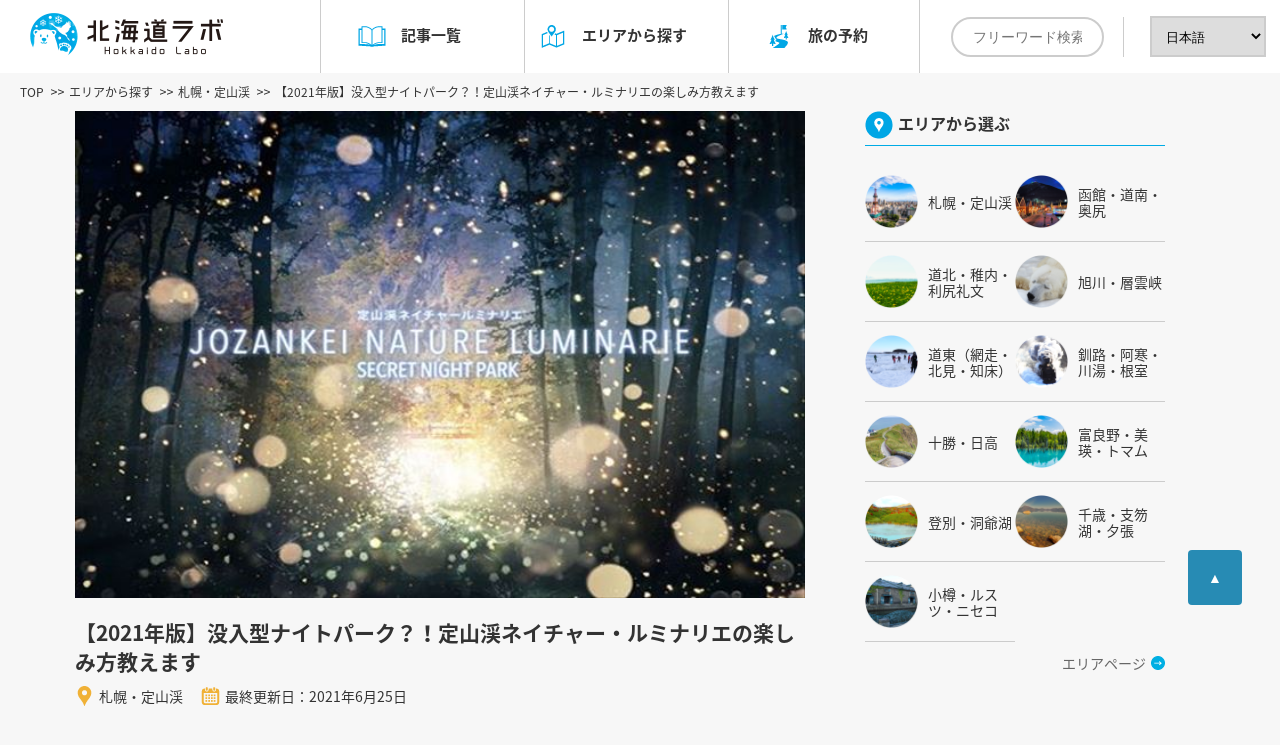

--- FILE ---
content_type: text/html; charset=UTF-8
request_url: https://hokkaido-labo.com/area/sapporo/jozankeinatureluminarie
body_size: 25124
content:

<!DOCTYPE HTML>
<html lang="ja">

<head>
    <meta charset="utf-8">
    <title>【2021年版】没入型ナイトパーク？！定山渓ネイチャー・ルミナリエの楽しみ方教えます</title>
    <meta name="viewport" content="width=device-width,initial-scale=1">
    <meta name="format-detection" content="telephone=no">

    <!-- Google Tag Manager -->
    <!-- 		<script>(function(w,d,s,l,i){w[l]=w[l]||[];w[l].push({'gtm.start':
		new Date().getTime(),event:'gtm.js'});var f=d.getElementsByTagName(s)[0],
		j=d.createElement(s),dl=l!='dataLayer'?'&l='+l:'';j.async=true;j.src=
		'https://www.googletagmanager.com/gtm.js?id='+i+dl;f.parentNode.insertBefore(j,f);
		})(window,document,'script','dataLayer','GTM-MJ9Z5CZ');</script> -->
    <!-- End Google Tag Manager -->

    <!-- Google Tag Manager -->
    <script>
        (function(w, d, s, l, i) {
            w[l] = w[l] || [];
            w[l].push({
                'gtm.start': new Date().getTime(),
                event: 'gtm.js'
            });
            var f = d.getElementsByTagName(s)[0],
                j = d.createElement(s),
                dl = l != 'dataLayer' ? '&l=' + l : '';
            j.async = true;
            j.src =
                'https://www.googletagmanager.com/gtm.js?id=' + i + dl;
            f.parentNode.insertBefore(j, f);
        })(window, document, 'script', 'dataLayer', 'GTM-WZS3JQ');
    </script>
    <!-- End Google Tag Manager -->


    <!-- TOPページ -->
    
    
    <meta name="p:domain_verify" content="3912facdd36ca4276f377b51e921c4bc" />
    <meta name="pinterest-rich-pin" content="false" />
    

<link href="https://fonts.googleapis.com/earlyaccess/notosansjapanese.css" rel="stylesheet">
<!-- トップページの場合 -->


	<link href="https://hokkaido-labo.com/wp-content/themes/staffTemplate2/css/slick.css" media="all" rel="stylesheet">
	<link href="https://hokkaido-labo.com/wp-content/themes/staffTemplate2/css/slick-theme.css" media="all" rel="stylesheet">
	<link href="https://hokkaido-labo.com/wp-content/themes/staffTemplate2/css/kspost.css" media="all" rel="stylesheet">
	<link href="https://hokkaido-labo.com/wp-content/themes/staffTemplate2/css/style_add.css" media="all" rel="stylesheet">	

	<link href="https://use.fontawesome.com/releases/v5.14.0/css/all.css" rel="preload" as="style" onload="this.onload=null;this.rel='stylesheet'">
	<link rel='stylesheet' href='https://hokkaido-labo.com/wp-content/themes/staffTemplate2/css/sns.css' type='text/css' media='all' />
	<link href="https://hokkaido-labo.com/wp-content/themes/staffTemplate2/css/common.css" media="all" rel="stylesheet">

    <link rel="shortcut icon" href="https://hokkaido-labo.com/wp-content/themes/balance/images/favicon.ico">
    <link rel="apple-touch-icon" size="152x152" href="https://hokkaido-labo.com/wp-content/themes/staffTemplate2/apple-touch-icon.png">
    		<script src="https://hokkaido-labo.com/wp-content/themes/staffTemplate2/js/jquery-2.2.4.min.js"></script>
		<script src="https://hokkaido-labo.com/wp-content/themes/staffTemplate2/js/common.js"></script>
		<!-- <script src="https://hokkaido-labo.com/wp-content/themes/staffTemplate2/js/heightLine.js"></script> -->
		<script src="https://hokkaido-labo.com/wp-content/themes/staffTemplate2/js/jquery.frix.min.js"></script>
		<script type="text/javascript" src="//ajax.googleapis.com/ajax/libs/jquery/1.7/jquery.min.js"></script>
		<!-- datepicker -->
		<script type="text/javascript" src="/module/lib/jquery-ui.min_1.11.4.js"></script>
		<script type="text/javascript" src="https://ajax.googleapis.com/ajax/libs/jqueryui/1/i18n/jquery.ui.datepicker-ja.min.js"></script>
		<!-- <script type='text/javascript' src='//hokkaido-labo.com/wp-content/themes/balance/js/jquery.ui.datepicker-ja-JP.js'></script> -->
		<script type="text/javascript" src="https://hokkaido-labo.com/wp-content/themes/balance/js/monthly-recommend.js"></script>
		<link rel='stylesheet' id='jquery-ui.min-css'  href='https://hokkaido-labo.com/wp-content/themes/balance/css/jquery-ui.min.css' type='text/css' media='all' />		
		
		<script src="https://maps.googleapis.com/maps/api/js?key=AIzaSyDKwnHsFgFrqkiS0OFIh_O0X4vlnMl7qKw&language=ja"></script>
		<script type="text/javascript" src="//static.criteo.net/js/ld/publishertag.js"></script>
    
<script>
	
</script>

    
            <!--ヘッダ　インステ用ー-->
        <script async src="https://securepubads.g.doubleclick.net/tag/js/gpt.js"></script>

        <!--Adx_interstitial_9176203-->
        <script>
            window.googletag = window.googletag || {
                cmd: []
            };
            googletag.cmd.push(function() {
                var slot = googletag.defineOutOfPageSlot(
                    '/9176203,22480147271/1716473',
                    googletag.enums.OutOfPageFormat.INTERSTITIAL);
                if (slot) slot.addService(googletag.pubads());
                googletag.pubads().enableSingleRequest();
                googletag.pubads().disableInitialLoad(); //ヘッダーに.refresh();が無い場合削除して下さい。
                googletag.pubads().collapseEmptyDivs();
                googletag.enableServices();
                googletag.display(slot);
            });
        </script>

        <!--ヘッダー-->
        <script async="async" src="https://flux-cdn.com/client/i-mobile/hokkaidolaboi.min.js"></script>
        <script type="text/javascript">
            window.pbjs = window.pbjs || {
                que: []
            };
        </script>

        <script async='async' src='https://securepubads.g.doubleclick.net/tag/js/gpt.js'></script>
        <script type="text/javascript">
            window.googletag = window.googletag || {
                cmd: []
            };
        </script>

        <script type="text/javascript">
            window.fluxtag = {
                readyBids: {
                    prebid: false,
                    amazon: true,
                    google: false
                },
                failSafeTimeout: 3e3,
                isFn: function isFn(object) {
                    var _t = 'Function';
                    var toString = Object.prototype.toString;
                    return toString.call(object) === '[object ' + _t + ']';
                },
                launchAdServer: function() {
                    if (!fluxtag.readyBids.prebid || !fluxtag.readyBids.amazon) {
                        return;
                    }
                    fluxtag.requestAdServer();
                },
                requestAdServer: function() {
                    if (!fluxtag.readyBids.google) {
                        fluxtag.readyBids.google = true;
                        googletag.cmd.push(function() {
                            if (!!(pbjs.setTargetingForGPTAsync) && fluxtag.isFn(pbjs.setTargetingForGPTAsync)) {
                                pbjs.que.push(function() {
                                    pbjs.setTargetingForGPTAsync();
                                });
                            }
                            googletag.pubads().refresh();
                        });
                    }
                }
            };
        </script>

        <script type="text/javascript">
            setTimeout(function() {
                fluxtag.requestAdServer();
            }, fluxtag.failSafeTimeout);
        </script>

        <script type="text/javascript">
            var imobile_aps_slots = [];
            googletag.cmd.push(function() {
                var sizeMapFluidSp = googletag.sizeMapping()
                    .addSize([770, 0], [])
                    .addSize([0, 0], ['fluid', [1, 1]])
                    .build();
                var sizeMapFluidPc = googletag.sizeMapping()
                    .addSize([770, 0], ['fluid', [1, 1]])
                    .addSize([0, 0], [])
                    .build();
                var SP_rect = googletag.sizeMapping()
                    .addSize([770, 0], [])
                    .addSize([0, 0], [
                        [300, 250],
                        [336, 280]
                    ])
                    .build();
                var SP_320x70_320x50 = googletag.sizeMapping()
                    .addSize([770, 0], [])
                    .addSize([0, 0], [
                        [320, 70],
                        [320, 50]
                    ])
                    .build();
                var PC_rect = googletag.sizeMapping()
                    .addSize([770, 0], [
                        [300, 250],
                        [336, 280]
                    ])
                    .addSize([0, 0], [])
                    .build();
                var PC_728x90 = googletag.sizeMapping()
                    .addSize([770, 0], [728, 90])
                    .addSize([0, 0], [])
                    .build();
                var SP_banner = googletag.sizeMapping()
                    .addSize([770, 0], [])
                    .addSize([0, 0], [
                        [320, 50],
                        [320, 100]
                    ])
                    .build();
                //UAM未接続  
                googletag.defineSlot('/9176203,22480147271/1705608', [
                    [1, 1], 'fluid'
                ], 'div-gpt-ad-1592541251571-0').defineSizeMapping(sizeMapFluidSp).addService(googletag.pubads());
                googletag.defineSlot('/9176203,22480147271/1705609', [
                    [1, 1], 'fluid'
                ], 'div-gpt-ad-1592541287527-0').defineSizeMapping(sizeMapFluidSp).addService(googletag.pubads());
                googletag.defineSlot('/9176203,22480147271/1705620', [
                    [1, 1], 'fluid'
                ], 'div-gpt-ad-1592541459714-0').defineSizeMapping(sizeMapFluidPc).addService(googletag.pubads());
                googletag.defineSlot('/9176203,22480147271/1705622', [
                    [1, 1], 'fluid'
                ], 'div-gpt-ad-1592541492501-0').defineSizeMapping(sizeMapFluidPc).addService(googletag.pubads());
                googletag.defineSlot('/9176203,22480147271/1705623', [
                    [1, 1], 'fluid'
                ], 'div-gpt-ad-1592541524788-0').defineSizeMapping(sizeMapFluidPc).addService(googletag.pubads());
                googletag.defineSlot('/9176203,22480147271/1705624', ['fluid', [1, 1]], 'div-gpt-ad-1592541558251-0').defineSizeMapping(sizeMapFluidPc).addService(googletag.pubads());
                //UAM
                imobile_aps_slots.push(googletag.defineSlot('/9176203,22480147271/1705605', [
                    [300, 250],
                    [336, 280]
                ], 'div-gpt-ad-1592541175261-0').defineSizeMapping(SP_rect).addService(googletag.pubads()));
                imobile_aps_slots.push(googletag.defineSlot('/9176203,22480147271/1705606', [
                    [300, 250],
                    [336, 280]
                ], 'div-gpt-ad-1592541213826-0').defineSizeMapping(SP_rect).addService(googletag.pubads()));
                imobile_aps_slots.push(googletag.defineSlot('/9176203,22480147271/1705611', [
                    [320, 70],
                    [320, 50]
                ], 'div-gpt-ad-1592541323176-0').defineSizeMapping(SP_320x70_320x50).addService(googletag.pubads()));
                imobile_aps_slots.push(googletag.defineSlot('/9176203,22480147271/1705613', [
                    [300, 250],
                    [336, 280]
                ], 'div-gpt-ad-1592541357915-0').defineSizeMapping(PC_rect).addService(googletag.pubads()));
                imobile_aps_slots.push(googletag.defineSlot('/9176203,22480147271/1705615', [
                    [300, 250],
                    [336, 280]
                ], 'div-gpt-ad-1592541392632-0').defineSizeMapping(PC_rect).addService(googletag.pubads()));
                imobile_aps_slots.push(googletag.defineSlot('/9176203,22480147271/1705617', [728, 90], 'div-gpt-ad-1592541426838-0').defineSizeMapping(PC_728x90).addService(googletag.pubads()));
                imobile_aps_slots.push(googletag.defineSlot('/9176203,22480147271/1805921', [728, 90], 'div-gpt-ad-1669277119190-0').defineSizeMapping(PC_728x90).addService(googletag.pubads()));
                imobile_aps_slots.push(googletag.defineSlot('/9176203,22480147271/1805922', [728, 90], 'div-gpt-ad-1669277181293-0').defineSizeMapping(PC_728x90).addService(googletag.pubads()));
                imobile_aps_slots.push(googletag.defineSlot('/9176203,22480147271/1805923', [728, 90], 'div-gpt-ad-1669277241010-0').defineSizeMapping(PC_728x90).addService(googletag.pubads()));
                imobile_aps_slots.push(googletag.defineSlot('/9176203,22480147271/1805924', [728, 90], 'div-gpt-ad-1669277301926-0').defineSizeMapping(PC_728x90).addService(googletag.pubads()));
                imobile_aps_slots.push(googletag.defineSlot('/9176203,22480147271/1805925', [
                    [336, 280],
                    [300, 250]
                ], 'div-gpt-ad-1669277361002-0').defineSizeMapping(PC_rect).addService(googletag.pubads()));
                imobile_aps_slots.push(googletag.defineSlot('/9176203,22480147271/1805926', [
                    [300, 250],
                    [336, 280]
                ], 'div-gpt-ad-1669277419292-0').defineSizeMapping(PC_rect).addService(googletag.pubads()));
                imobile_aps_slots.push(googletag.defineSlot('/9176203,22480147271/1805927', [
                    [300, 250],
                    [336, 280]
                ], 'div-gpt-ad-1669277479912-0').defineSizeMapping(PC_rect).addService(googletag.pubads()));
                imobile_aps_slots.push(googletag.defineSlot('/9176203,22480147271/1805928', [
                    [300, 250],
                    [336, 280]
                ], 'div-gpt-ad-1669277539922-0').defineSizeMapping(PC_rect).addService(googletag.pubads()));
                imobile_aps_slots.push(googletag.defineSlot('/9176203,22480147271/1805929', [728, 90], 'div-gpt-ad-1669277600471-0').defineSizeMapping(PC_728x90).addService(googletag.pubads()));
                imobile_aps_slots.push(googletag.defineSlot('/9176203,22480147271/1805930', [
                    [336, 280],
                    [300, 250]
                ], 'div-gpt-ad-1669277660926-0').defineSizeMapping(SP_rect).addService(googletag.pubads()));
                imobile_aps_slots.push(googletag.defineSlot('/9176203,22480147271/1805931', [
                    [336, 280],
                    [300, 250]
                ], 'div-gpt-ad-1669277723759-0').defineSizeMapping(SP_rect).addService(googletag.pubads()));
                imobile_aps_slots.push(googletag.defineSlot('/9176203,22480147271/1805932', [
                    [320, 50],
                    [320, 100]
                ], 'div-gpt-ad-1669277785484-0').defineSizeMapping(SP_banner).addService(googletag.pubads()));
                googletag.pubads().enableSingleRequest();
                googletag.pubads().collapseEmptyDivs();
                googletag.pubads().disableInitialLoad();
                googletag.enableServices();

                if (!!(window.pbFlux) && !!(window.pbFlux.prebidBidder) && fluxtag.isFn(window.pbFlux.prebidBidder)) {
                    pbjs.que.push(function() {
                        window.pbFlux.prebidBidder();
                    });
                } else {
                    fluxtag.readyBids.prebid = true;
                    fluxtag.launchAdServer();
                }
            });
        </script>

        <script type='text/javascript'>
            ! function(a9, a, p, s, t, A, g) {
                if (a[a9]) return;

                function q(c, r) {
                    a[a9]._Q.push([c, r])
                }
                a[a9] = {
                    init: function() {
                        q("i", arguments)
                    },
                    fetchBids: function() {
                        q("f", arguments)
                    },
                    setDisplayBids: function() {},
                    targetingKeys: function() {
                        return []
                    },
                    _Q: []
                };
                A = p.createElement(s);
                A.async = !0;
                A.src = t;
                g = p.getElementsByTagName(s)[0];
                g.parentNode.insertBefore(A, g)
            }("apstag", window, document, "script", "//c.amazon-adsystem.com/aax2/apstag.js");
            apstag.init({
                pubID: 'c06cc614-f284-4373-8e7b-e334e4dcb9d3',
                adServer: 'googletag',
                bidTimeout: 1e3,
                schain: {
                    complete: 1,
                    ver: '1.0',
                    nodes: [{
                        asi: 'i-mobile.co.jp',
                        sid: '73106',
                        hp: 1,
                    }]
                }
            });

            googletag.cmd.push(function() {
                apstag.fetchBids({
                    slots: [{
                            slotID: 'div-gpt-ad-1592541175261-0',
                            slotName: '/9176203/1705605',
                            sizes: [
                                [300, 250],
                                [336, 280]
                            ]
                        },
                        {
                            slotID: 'div-gpt-ad-1592541213826-0',
                            slotName: '/9176203/1705606',
                            sizes: [
                                [300, 250],
                                [336, 280]
                            ]
                        },
                        {
                            slotID: 'div-gpt-ad-1592541323176-0',
                            slotName: '/9176203/1705611',
                            sizes: [
                                [320, 70],
                                [320, 50]
                            ]
                        },
                        {
                            slotID: 'div-gpt-ad-1592541357915-0',
                            slotName: '/9176203/1705613',
                            sizes: [
                                [300, 250],
                                [336, 280]
                            ]
                        },
                        {
                            slotID: 'div-gpt-ad-1592541392632-0',
                            slotName: '/9176203/1705615',
                            sizes: [
                                [300, 250],
                                [336, 280]
                            ]
                        },
                        {
                            slotID: 'div-gpt-ad-1592541426838-0',
                            slotName: '/9176203/1705617',
                            sizes: [
                                [728, 90]
                            ]
                        },
                        {
                            slotID: 'div-gpt-ad-1669277119190-0',
                            slotName: '/9176203/1805921',
                            sizes: [
                                [728, 90]
                            ]
                        },
                        {
                            slotID: 'div-gpt-ad-1669277181293-0',
                            slotName: '/9176203/1805922',
                            sizes: [
                                [728, 90]
                            ]
                        },
                        {
                            slotID: 'div-gpt-ad-1669277241010-0',
                            slotName: '/9176203/1805923',
                            sizes: [
                                [728, 90]
                            ]
                        },
                        {
                            slotID: 'div-gpt-ad-1669277301926-0',
                            slotName: '/9176203/1805924',
                            sizes: [
                                [728, 90]
                            ]
                        },
                        {
                            slotID: 'div-gpt-ad-1669277361002-0',
                            slotName: '/9176203/1805925',
                            sizes: [
                                [300, 250],
                                [336, 280]
                            ]
                        },
                        {
                            slotID: 'div-gpt-ad-1669277419292-0',
                            slotName: '/9176203/1805926',
                            sizes: [
                                [300, 250],
                                [336, 280]
                            ]
                        },
                        {
                            slotID: 'div-gpt-ad-1669277479912-0',
                            slotName: '/9176203/1805927',
                            sizes: [
                                [300, 250],
                                [336, 280]
                            ]
                        },
                        {
                            slotID: 'div-gpt-ad-1669277539922-0',
                            slotName: '/9176203/1805928',
                            sizes: [
                                [300, 250],
                                [336, 280]
                            ]
                        },
                        {
                            slotID: 'div-gpt-ad-1669277600471-0',
                            slotName: '/9176203/1805929',
                            sizes: [
                                [728, 90]
                            ]
                        },
                        {
                            slotID: 'div-gpt-ad-1669277660926-0',
                            slotName: '/9176203/1805930',
                            sizes: [
                                [300, 250],
                                [336, 280]
                            ]
                        },
                        {
                            slotID: 'div-gpt-ad-1669277723759-0',
                            slotName: '/9176203/1805931',
                            sizes: [
                                [300, 250],
                                [336, 280]
                            ]
                        },
                        {
                            slotID: 'div-gpt-ad-1669277785484-0',
                            slotName: '/9176203/1805932',
                            sizes: [
                                [320, 100],
                                [320, 50]
                            ]
                        }
                    ]
                }, function(bids) {
                    googletag.cmd.push(function() {
                        apstag.setDisplayBids();
                        fluxtag.readyBids.amazon = true;
                        fluxtag.launchAdServer();
                    });
                });
            });
        </script>
            
<!-- All in One SEO Pack 2.3.13.2 by Michael Torbert of Semper Fi Web Design[77,182] -->
<meta name="description"  content="札幌から45分で行ける定山渓で行われている夏の限定イベント「定山渓ネイチャー・ルミナリエ」。このイベントは、無料で楽しめる自然と光が融合した定山渓温泉の夏の風物詩。 この記事では定山渓ネイチャー・ルミナリエの見どころと、合わせて楽しみたい定山渓温泉のおすすめスポットをご紹介します。" />

<meta name="keywords"  content="定山渓ネイチャールミナリエ" />

<link rel="canonical" href="https://hokkaido-labo.com/area/sapporo/jozankeinatureluminarie" />
<meta property="og:title" content="【2021年版】没入型ナイトパーク？！定山渓ネイチャー・ルミナリエの楽しみ方教えます" />
<meta property="og:type" content="article" />
<meta property="og:url" content="https://hokkaido-labo.com/area/sapporo/jozankeinatureluminarie" />
<meta property="og:image" content="https://hokkaido-labo.com/wp-content/uploads/2019/07/jozankeinatureluminarie-1.jpg" />
<meta property="og:site_name" content="北海道ラボ～グルメ・自然・文化まるごと楽しむ北海道旅行ガイド～" />
<meta property="og:description" content="札幌から45分で行ける定山渓で行われている夏の限定イベント「定山渓ネイチャー・ルミナリエ」。このイベントは、無料で楽しめる自然と光が融合した定山渓温泉の夏の風物詩。 この記事では定山渓ネイチャー・ルミナリエの見どころと、合わせて楽しみたい定山渓温泉のおすすめスポットをご紹介します。" />
<meta property="article:published_time" content="2019-07-19T14:03:03Z" />
<meta property="article:modified_time" content="2021-06-25T10:27:34Z" />
<meta name="twitter:card" content="summary_large_image" />
<meta name="twitter:site" content="@hkdlabo" />
<meta name="twitter:domain" content="hkdlabo" />
<meta name="twitter:title" content="【2021年版】没入型ナイトパーク？！定山渓ネイチャー・ルミナリエの楽しみ方教えます" />
<meta name="twitter:description" content="札幌から45分で行ける定山渓で行われている夏の限定イベント「定山渓ネイチャー・ルミナリエ」。このイベントは、無料で楽しめる自然と光が融合した定山渓温泉の夏の風物詩。 この記事では定山渓ネイチャー・ルミナリエの見どころと、合わせて楽しみたい定山渓温泉のおすすめスポットをご紹介します。" />
<meta name="twitter:image" content="https://hokkaido-labo.com/wp-content/uploads/2019/07/jozankeinatureluminarie-1.jpg" />
<meta itemprop="image" content="https://hokkaido-labo.com/wp-content/uploads/2019/07/jozankeinatureluminarie-1.jpg" />
<!-- /all in one seo pack -->
<link rel='stylesheet' id='foobox-free-min-css'  href='https://hokkaido-labo.com/wp-content/plugins/foobox-image-lightbox/free/css/foobox.free.min.css?ver=1.1.11' type='text/css' media='all' />
<link rel='stylesheet' id='sb_instagram_styles-css'  href='https://hokkaido-labo.com/wp-content/plugins/instagram-feed/css/sb-instagram.min.css?ver=1.4.8' type='text/css' media='all' />
<link rel='stylesheet' id='sb_instagram_icons-css'  href='https://maxcdn.bootstrapcdn.com/font-awesome/4.6.3/css/font-awesome.min.css?ver=4.6.3' type='text/css' media='all' />
<link rel='stylesheet' id='wordpress-popular-posts-css'  href='https://hokkaido-labo.com/wp-content/plugins/wordpress-popular-posts/style/wpp.css?ver=3.3.4' type='text/css' media='all' />
<script type='text/javascript' src='https://hokkaido-labo.com/wp-includes/js/jquery/jquery.js?ver=1.12.4'></script>
<script type='text/javascript' src='https://hokkaido-labo.com/wp-includes/js/jquery/jquery-migrate.min.js?ver=1.4.1'></script>
<script type='text/javascript' src='https://hokkaido-labo.com/wp-content/plugins/foobox-image-lightbox/free/js/foobox.free.min.js?ver=1.1.11'></script>
<script type='text/javascript'>
/* <![CDATA[ */
// Comprehensive Google Map plugin v9.1.2
var CGMPGlobal = {"ajaxurl":"https:\/\/hokkaido-labo.com\/wp-admin\/admin-ajax.php","noBubbleDescriptionProvided":"No description provided","geoValidationClientRevalidate":"REVALIDATE","cssHref":"https:\/\/hokkaido-labo.com\/wp-content\/plugins\/comprehensive-google-map-plugin\/style.css?ver=9.1.2","language":"en","customMarkersUri":"https:\/\/hokkaido-labo.com\/wp-content\/plugins\/comprehensive-google-map-plugin\/assets\/css\/images\/markers\/","kml":"[TITLE] [MSG] ([STATUS])","kmlDocInvalid":"The KML file is not a valid KML, KMZ or GeoRSS document.","kmlFetchError":"The KML file could not be fetched.","kmlLimits":"The KML file exceeds the feature limits of KmlLayer.","kmlNotFound":"The KML file could not be found. Most likely it is an invalid URL, or the document is not publicly available.","kmlRequestInvalid":"The KmlLayer is invalid.","kmlTimedOut":"The KML file could not be loaded within a reasonable amount of time.","kmlTooLarge":"The KML file exceeds the file size limits of KmlLayer.","kmlUnknown":"The KML file failed to load for an unknown reason.","address":"Address","streetView":"Street View","directions":"Directions","toHere":"To here","fromHere":"From here","mapFillViewport":"false","timestamp":"7ffa22ce6a","ajaxCacheMapAction":"cgmp_ajax_cache_map_action","sep":"{}"}
/* ]]> */
</script>
<script type="text/javascript">
	window._wp_rp_static_base_url = 'https://wprp.zemanta.com/static/';
	window._wp_rp_wp_ajax_url = "https://hokkaido-labo.com/wp-admin/admin-ajax.php";
	window._wp_rp_plugin_version = '3.6.3';
	window._wp_rp_post_id = '35574';
	window._wp_rp_num_rel_posts = '4';
	window._wp_rp_thumbnails = true;
	window._wp_rp_post_title = '%E3%80%902021%E5%B9%B4%E7%89%88%E3%80%91%E6%B2%A1%E5%85%A5%E5%9E%8B%E3%83%8A%E3%82%A4%E3%83%88%E3%83%91%E3%83%BC%E3%82%AF%EF%BC%9F%EF%BC%81%E5%AE%9A%E5%B1%B1%E6%B8%93%E3%83%8D%E3%82%A4%E3%83%81%E3%83%A3%E3%83%BC%E3%83%BB%E3%83%AB%E3%83%9F%E3%83%8A%E3%83%AA%E3%82%A8%E3%81%AE%E6%A5%BD%E3%81%97%E3%81%BF%E6%96%B9%E6%95%99%E3%81%88%E3%81%BE%E3%81%99';
	window._wp_rp_post_tags = [];
	window._wp_rp_promoted_content = true;
</script>
<link rel="stylesheet" href="https://hokkaido-labo.com/wp-content/plugins/wordpress-23-related-posts-plugin/static/themes/twocolumns.css?version=3.6.3" />
<style type="text/css">
.related_post_title { color: #333;
    font-size:24px;
    font-weight: normal;
    line-height: 1.4;
    margin: 0px 0 30px -10px;
    padding: 3px 0px 2px 5px;
    text-decoration: none;
    font-weight:normal;
	border-bottom:3px solid #00b4ff;
	/* background:url(images/sidewi03.png) repeat; */

}
ul.related_post {
}
ul.related_post li {
}
ul.related_post li a {
}
ul.related_post li img {
}</style>
				<!-- WordPress Popular Posts v3.3.4 -->
				<script type="text/javascript">

					var sampling_active = 0;
					var sampling_rate   = 100;
					var do_request = false;

					if ( !sampling_active ) {
						do_request = true;
					} else {
						var num = Math.floor(Math.random() * sampling_rate) + 1;
						do_request = ( 1 === num );
					}

					if ( do_request ) {

						/* Create XMLHttpRequest object and set variables */
						var xhr = ( window.XMLHttpRequest )
						  ? new XMLHttpRequest()
						  : new ActiveXObject( "Microsoft.XMLHTTP" ),
						url = 'https://hokkaido-labo.com/wp-admin/admin-ajax.php',
						params = 'action=update_views_ajax&token=4277dc974c&wpp_id=35574';
						/* Set request method and target URL */
						xhr.open( "POST", url, true );
						/* Set request header */
						xhr.setRequestHeader( "Content-type", "application/x-www-form-urlencoded" );
						/* Hook into onreadystatechange */
						xhr.onreadystatechange = function() {
							if ( 4 === xhr.readyState && 200 === xhr.status ) {
								if ( window.console && window.console.log ) {
									window.console.log( xhr.responseText );
								}
							}
						};
						/* Send request */
						xhr.send( params );

					}

				</script>
				<!-- End WordPress Popular Posts v3.3.4 -->
				
<!-- BEGIN: WP Social Bookmarking Light HEAD -->


<script>
    (function (d, s, id) {
        var js, fjs = d.getElementsByTagName(s)[0];
        if (d.getElementById(id)) return;
        js = d.createElement(s);
        js.id = id;
        js.src = "//connect.facebook.net/ja_JP/sdk.js#xfbml=1&version=v2.7";
        fjs.parentNode.insertBefore(js, fjs);
    }(document, 'script', 'facebook-jssdk'));
</script>

<style type="text/css">
    .wp_social_bookmarking_light{
    border: 0 !important;
    padding: 10px 0 20px 0 !important;
    margin: 0 !important;
}
.wp_social_bookmarking_light div{
    float: left !important;
    border: 0 !important;
    padding: 0 !important;
    margin: 0 5px 0px 0 !important;
    min-height: 30px !important;
    line-height: 18px !important;
    text-indent: 0 !important;
}
.wp_social_bookmarking_light img{
    border: 0 !important;
    padding: 0;
    margin: 0;
    vertical-align: top !important;
}
.wp_social_bookmarking_light_clear{
    clear: both !important;
}
#fb-root{
    display: none;
}
.wsbl_twitter{
    width: 100px;
}
.wsbl_facebook_like iframe{
    max-width: none !important;
}
</style>
<!-- END: WP Social Bookmarking Light HEAD -->
</head>

<body>
    <!-- Google Tag Manager (noscript) -->
    <!--
		<noscript><iframe src="https://www.googletagmanager.com/ns.html?id=GTM-MJ9Z5CZ"
		height="0" width="0" style="display:none;visibility:hidden"></iframe></noscript> -->
    <!-- End Google Tag Manager (noscript)
		-->

    <!-- Google Tag Manager (noscript) -->
    <noscript><iframe src="https://www.googletagmanager.com/ns.html?id=GTM-WZS3JQ" height="0" width="0"
            style="display:none;visibility:hidden"></iframe></noscript>
    <!-- End Google Tag Manager (noscript) -->


    <div id="modalBG"></div>
    <div id="modalBG2"></div>
    <header class="GHeader">
        <!-- 左 -->
        <div class="leftBox spOnly">
            <svg version="1.1" baseProfile="tiny" id="menuSvg" xmlns="http://www.w3.org/2000/svg"
                xmlns:xlink="http://www.w3.org/1999/xlink" x="0px" y="0px" viewBox="0 0 60 60" xml:space="preserve">
                <rect x="0" y="9" fill="#00a3e4" width="60" height="9" class="brd1"></rect>
                <rect x="0" y="27" fill="#00a3e4" width="60" height="9" class="brd2"></rect>
                <rect x="0" y="45" fill="#00a3e4" width="60" height="9" class="brd3"></rect>
            </svg>
            <span class="menuTxt">MENU</span>
        </div>
        <!-- 真ん中 -->
        <div class="centerBox">
                            <p id="logo">
                    <a href="https://hokkaido-labo.com/">
                        <img src="https://hokkaido-labo.com/wp-content/themes/staffTemplate2/imgs/common/img_logo_min.png" width="202"
                            height="55" alt="北海道ラボ">
                    </a>
                </p>
                    </div>
        <!-- 右 -->
        <div class="rightBox">
            <!-- 検索ボタン -->
            <div class="spOnly" id="spSearch">
                <img src="https://hokkaido-labo.com/wp-content/themes/staffTemplate2/imgs/common/search_ico.svg" width="30"
                    height="30">
                <span class="menuTxt">SEARCH</span>
            </div>
            <!-- メニュー一覧 -->
            <div class="menuInr">
                <ul class="df">
                    <!-- 記事一覧 -->
                    <li class="w20">
                        <a href="https://hokkaido-labo.com/posts/" class="hover">
                            <span class="menuTxt2">
                                <img src="https://hokkaido-labo.com/wp-content/themes/staffTemplate2/imgs/common/icon_gnavi1_off.svg"
                                    width="28" height="23" alt="記事一覧">　記事一覧　<img
                                    src="https://hokkaido-labo.com/wp-content/themes/staffTemplate2/imgs/common/menu_arrow.svg"
                                    width="14" height="14" class="spOnly2 migi">
                            </span>
                        </a>
                    </li>
                    <!-- エリアから探す -->
                    <li class="pr w20" id="ppLink2">
                        <a href="javascript:void(0);">
                            <span class="menuTxt2">
                                <img src="https://hokkaido-labo.com/wp-content/themes/staffTemplate2/imgs/common/icon_gnavi2_off.svg"
                                    width="28" height="23" alt="エリアから探す">　エリアから探す　<img
                                    src="https://hokkaido-labo.com/wp-content/themes/staffTemplate2/imgs/common/menu_arrow.svg"
                                    width="14" height="14" class="spOnly2 kurukuru">
                            </span>
                        </a>
                        <div style="" id="ppLinkCont2">
                            <ul class="plc">
                                <li>
                                    <a href="/area/" class="heightLine-area1">
                                        <span>エリア一覧</span>　<img
                                            src="https://hokkaido-labo.com/wp-content/themes/staffTemplate2/imgs/common/menu_arrow.svg"
                                            width="14" height="14" class="spOnly2 migi">
                                    </a>
                                </li>
                                <li>
                                    <a href="/area/sapporo/" class="heightLine-area1">
                                        <span>札幌・定山渓</span>　<img
                                            src="https://hokkaido-labo.com/wp-content/themes/staffTemplate2/imgs/common/menu_arrow.svg"
                                            width="14" height="14" class="spOnly2 migi">
                                    </a>
                                </li>
                                <li>
                                    <a href="/area/hakodate/" class="heightLine-area1"><span>函館・道南</span>　<img
                                            src="https://hokkaido-labo.com/wp-content/themes/staffTemplate2/imgs/common/menu_arrow.svg"
                                            width="14" height="14" class="spOnly2 migi"></a>
                                </li>
                                <li>
                                    <a href="/area/douhoku/" class="heightLine-area2"><span>道北</span>　<img
                                            src="https://hokkaido-labo.com/wp-content/themes/staffTemplate2/imgs/common/menu_arrow.svg"
                                            width="14" height="14" class="spOnly2 migi"></a>
                                </li>
                                <li>
                                    <a href="/area/asahikawa/" class="heightLine-area2"><span>旭川・層雲峡</span>　<img
                                            src="https://hokkaido-labo.com/wp-content/themes/staffTemplate2/imgs/common/menu_arrow.svg"
                                            width="14" height="14" class="spOnly2 migi"></a>
                                </li>
                                <li>
                                    <a href="/area/doutou/" class="heightLine-area3"><span>道東</span>　<img
                                            src="https://hokkaido-labo.com/wp-content/themes/staffTemplate2/imgs/common/menu_arrow.svg"
                                            width="14" height="14" class="spOnly2 migi"></a>
                                </li>
                                <li>
                                    <a href="/area/kushiro/" class="heightLine-area3"><span>釧路</span>　<img
                                            src="https://hokkaido-labo.com/wp-content/themes/staffTemplate2/imgs/common/menu_arrow.svg"
                                            width="14" height="14" class="spOnly2 migi"></a>
                                </li>
                                <li>
                                    <a href="/area/tokachi/" class="heightLine-area3"><span>十勝</span>　<img
                                            src="https://hokkaido-labo.com/wp-content/themes/staffTemplate2/imgs/common/menu_arrow.svg"
                                            width="14" height="14" class="spOnly2 migi"></a>
                                </li>
                                <li>
                                    <a href="/area/furano/" class="heightLine-area3"><span>富良野</span>　<img
                                            src="https://hokkaido-labo.com/wp-content/themes/staffTemplate2/imgs/common/menu_arrow.svg"
                                            width="14" height="14" class="spOnly2 migi"></a>
                                </li>
                                <li>
                                    <a href="/area/noboribetu/" class="heightLine-area4"><span>登別</span>　<img
                                            src="https://hokkaido-labo.com/wp-content/themes/staffTemplate2/imgs/common/menu_arrow.svg"
                                            width="14" height="14" class="spOnly2 migi"></a>
                                </li>
                                <li>
                                    <a href="/area/chitose/" class="heightLine-area4"><span>千歳・支笏湖</span>　<img
                                            src="https://hokkaido-labo.com/wp-content/themes/staffTemplate2/imgs/common/menu_arrow.svg"
                                            width="14" height="14" class="spOnly2 migi"></a>
                                </li>
                                <li>
                                    <a href="/area/otaru/" class="heightLine-area5"><span>小樽・ニセコ</span>　<img
                                            src="https://hokkaido-labo.com/wp-content/themes/staffTemplate2/imgs/common/menu_arrow.svg"
                                            width="14" height="14" class="spOnly2 migi"></a>
                                </li>
                            </ul>
                        </div>
                    </li>
                    <!-- 旅の予約 -->
                    <li class="pr w20" id="ppLink">
                        <a href="javascript:void(0);">
                            <span class="menuTxt2">
                                <img src="https://hokkaido-labo.com/wp-content/themes/staffTemplate2/imgs/common/icon_gnavi3_off.svg"
                                    width="28" height="23" alt="旅の予約から探す">　旅の予約　<img
                                    src="https://hokkaido-labo.com/wp-content/themes/staffTemplate2/imgs/common/menu_arrow.svg"
                                    width="14" height="14" class="spOnly2 kurukuru">
                            </span>
                        </a>
                        <div style="" id="ppLinkCont">
                            <ul class="plc">
                                <li>
                                    <a href="/purpose/tour">
                                        <span class="menuTxt2">
                                            <img src="https://hokkaido-labo.com/wp-content/themes/staffTemplate2/imgs/common/tour_ico.svg"
                                                width="28" height="28" alt="北海道旅行"> ツアー　<img
                                                src="https://hokkaido-labo.com/wp-content/themes/staffTemplate2/imgs/common/menu_arrow.svg"
                                                width="14" height="14" class="spOnly2 migi">
                                        </span>
                                    </a>
                                </li>
                                <li>
                                    <a href="/purpose/experience">
                                        <span class="menuTxt2">
                                            <img src="https://hokkaido-labo.com/wp-content/themes/staffTemplate2/imgs/common/exp_ico.svg"
                                                width="28" height="28" alt="北海道　現地体験"> 現地体験　<img
                                                src="https://hokkaido-labo.com/wp-content/themes/staffTemplate2/imgs/common/menu_arrow.svg"
                                                width="14" height="14" class="spOnly2 migi">
                                        </span>
                                    </a>
                                </li>
                                <li>
                                    <a href="/purpose/carrental">
                                        <span class="menuTxt2">
                                            <img src="https://hokkaido-labo.com/wp-content/themes/staffTemplate2/imgs/common/car_ico.svg"
                                                width="28" height="28" alt="北海道レンタカー"> レンタカー　<img
                                                src="https://hokkaido-labo.com/wp-content/themes/staffTemplate2/imgs/common/menu_arrow.svg"
                                                width="14" height="14" class="spOnly2 migi">
                                        </span>
                                    </a>
                                </li>
                                <li>
                                    <a href="/purpose/hotel">
                                        <span class="menuTxt2">
                                            <img src="https://hokkaido-labo.com/wp-content/themes/staffTemplate2/imgs/common/htl_ico.svg"
                                                width="28" height="28" alt="北海道のホテル"> ホテル　<img
                                                src="https://hokkaido-labo.com/wp-content/themes/staffTemplate2/imgs/common/menu_arrow.svg"
                                                width="14" height="14" class="spOnly2 migi">
                                        </span>
                                    </a>
                                </li>
                                <li class="menuGolf">
                                    <a href="/golf/top">
                                        <span class="menuTxt2">
                                            <img src="https://hokkaido-labo.com/wp-content/themes/staffTemplate2/imgs/common/golf_ico.svg"
                                                width="28" height="28" alt="北海道ラボPass"> ゴルフ　<img
                                                src="https://hokkaido-labo.com/wp-content/themes/staffTemplate2/imgs/common/menu_arrow.svg"
                                                width="14" height="14" class="spOnly2 migi">
                                        </span>
                                    </a>
                                </li>
                                <li>
                                    <a href="/villa/top">
                                        <span class="menuTxt2">
                                            <img src="https://hokkaido-labo.com/wp-content/themes/staffTemplate2/imgs/common/villa_ico.svg"
                                                width="28" height="28" alt="北海道ラボPass"> VILLA　<img
                                                src="https://hokkaido-labo.com/wp-content/themes/staffTemplate2/imgs/common/menu_arrow.svg"
                                                width="14" height="14" class="spOnly2 migi">
                                        </span>
                                    </a>
                                </li>
                                <!--<li>
										<a href="/purpose/airplane">
											<span class="menuTxt2">
												<img src="https://hokkaido-labo.com/wp-content/themes/staffTemplate2/imgs/common/flight_ico.svg" width="28" height="28" alt="北海道の格安航空券"> 航空券　<img src="https://hokkaido-labo.com/wp-content/themes/staffTemplate2/imgs/common/menu_arrow.svg" width="14" height="14" class="spOnly2 migi">
											</span>
										</a>
									</li>-->
                            </ul>
                        </div>
                    </li>
                    <li class="w20 spOnly">
                        <a href="javascript:void(0);">
                            <span class="menuTxt2">Language</span>
                        </a>
                    </li>
                    <li class="w20 spOnly">
                        <a href="/en/" class="usumizu">
                            <span class="menuTxt2">English<img
                                    src="https://hokkaido-labo.com/wp-content/themes/staffTemplate2/imgs/common/menu_arrow.svg"
                                    width="14" height="14" class="spOnly2 migi"></span>
                        </a>
                    </li>
                    <li class="w20 spOnly">
                        <a href="/tw/" class="usumizu">
                            <span class="menuTxt2">繁體中文<img
                                    src="https://hokkaido-labo.com/wp-content/themes/staffTemplate2/imgs/common/menu_arrow.svg"
                                    width="14" height="14" class="spOnly2 migi"></span>
                        </a>
                    </li>
                    <li class="w20 spOnly">
                        <a href="/cn/" class="usumizu">
                            <span class="menuTxt2">簡體中文<img
                                    src="https://hokkaido-labo.com/wp-content/themes/staffTemplate2/imgs/common/menu_arrow.svg"
                                    width="14" height="14" class="spOnly2 migi"></span>
                        </a>
                    </li>
                    <li class="w20 spOnly">
                        <a href="/kr/" class="usumizu">
                            <span class="menuTxt2">한국어<img
                                    src="https://hokkaido-labo.com/wp-content/themes/staffTemplate2/imgs/common/menu_arrow.svg"
                                    width="14" height="14" class="spOnly2 migi"></span>
                        </a>
                    </li>
                    <li class="w20 pcOnly br1">
                        <form role="search" method="get" id="searchform" class="searchform"
                            action="https://hokkaido-labo.com/">
                            <div class="s_text">
                                <input type="text" value="" placeholder="フリーワード検索" name="s" id="s">
                            </div>
                        </form>
                    </li>
                    <li class="w15 pcOnly">
                        <select class="langSel">
                            <option value="">日本語</option>
                            <option value="/en/">English</option>
                            <option value="/tw/">繁體中文</option>
                            <option value="/cn/">簡體中文</option>
                            <option value="/kr/">한국어</option>
                        </select>
                    </li>
                </ul>
            </div>
            <!-- 検索 -->
            <div class="menuInr2">
                <p class="searchTitle df">
                    <span>
                        <img src="https://hokkaido-labo.com/wp-content/themes/staffTemplate2/imgs/common/article_ico.svg" width="28"
                            height="23" alt="記事一覧"> 記事検索
                    </span>
                    <span id="closeBTN">×<i class="menuTxt">CLOSE</i></span>
                </p>
                <section>
                    <form role="search" method="get" id="searchform" class="searchform"
                        action="https://hokkaido-labo.com/">
                        <div class="s_text">
                            <input type="text" value="" placeholder="フリーワード検索" name="s" id="s">
                        </div>
                    </form>
                </section>
                <p class="searchTitle"><img
                        src="https://hokkaido-labo.com/wp-content/themes/staffTemplate2/imgs/common/tsearch_ico.svg" width="28"
                        height="23" alt="ツアー検索">ツアー検索</p>
                <section>
                    <form action="https://hokkaido-labo.com/dom/" name="SearchFormDomestic" id="SearchFormDomestic"
                        method="get" accept-charset="utf-8">
                        <div class="df">
                            <label class="ttl">出発日</label>
                            <input type="text" value="" id="datepicker" name="txtCheckIn" class="txtCheckIn"
                                readonly=""><input type="hidden" name="sdate" value="" id="sdate">
                        </div>
                        <div class="df">
                            <label class="ttl">出発空港</label>
                            <select name="departure">
                                <optgroup label="関東">
                                    <option value="HND">羽田空港</option>
                                    <option value="NRT">成田空港</option>
                                </optgroup>
                                <optgroup label="関西">
                                    <option value="ITM">伊丹空港</option>
                                    <option value="KIX">関西国際空港</option>
                                    <option value="UKB">神戸空港</option>
                                </optgroup>
                                <optgroup label="中部">
                                    <option value="NGO">中部国際空港</option>
                                    <option value="FSZ">富士山静岡空港</option>
                                </optgroup>
                                <optgroup label="九州">
                                    <option value="FUK">福岡空港</option>
                                    <option value="NGS">長崎空港</option>
                                    <option value="KMJ">熊本空港</option>
                                    <option value="KMI">宮崎空港</option>
                                    <option value="KOJ">鹿児島空港</option>
                                </optgroup>
                            </select>
                        </div>
                        <div class="df">
                            <label class="ttl">到着空港</label>
                            <select name="destairport">
                                <option value="CTS">新千歳空港</option>
                                <option value="HKD">函館空港</option>
                                <option value="OBO">帯広空港</option>
                                <option value="AKJ">旭川空港</option>
                                <option value="MMB">女満別空港</option>
                                <option value="KUH">釧路空港</option>
                                <option value="WKJ">稚内空港</option>
                                <option value="MBE">紋別空港</option>
                                <option value="SHB">中標津空港</option>
                            </select>
                        </div>
                        <input type="hidden" name="labo" value="" id="labo">
                        <input type="hidden" name="adv" value="124" id="adv">
                        <button type="button" class="gacount searchBtn">検索</button>
                    </form>
                </section>

            </div>
    </header>
    <div id="AttentionPLZ" style="padding:10px;text-align:left;">
        <span class="PLZtxt-m"
            style="margin:0;">現在、新型コロナウイルス感染拡大防止に伴い、臨時休業や営業時間短縮など、サイト内でご紹介している施設・店舗でも営業内容が通常と異なる場合があります。</span>
    </div>	<!-- パンくずテンプレート取得 -->
			<!-- breadlist -->
		<div class="pankuzu">
			<div class="page">
				<ul itemscope itemtype="http://schema.org/BreadcrumbList" id="breadcrumb" class="clearfix">
					<li><a href="https://hokkaido-labo.com/" itemprop="url"><span itemprop="title">TOP</span></a></li>

					<!-- パンくずテキスト設定 -->
					
	<!-- アーカイブの場合 -->
	
					<li><a href="https://hokkaido-labo.com/area/" itemprop="url"><span itemprop="title">エリアから探す</span></a></li>
					<li><a href="https://hokkaido-labo.com/area/sapporo/" itemprop="url"><span itemprop="title">札幌・定山渓</span></a></li>
					<li>【2021年版】没入型ナイトパーク？！定山渓ネイチャー・ルミナリエの楽しみ方教えます</li>
				</ul>
			</div>
		</div>
		<!-- ▼　特集ページの場合 -->
	
		<article class="single_purpose">
			<div class="page">
				<div class="clearfix" id="singleWrapBox">
					<!-- maincontent -->
					<div id="maincontent">
						<!-- 投稿があるかないか -->
													<!-- 記事取得しますループ開始 -->
														
								<!-- アイキャッチ情報取得 -->
													

								<!-- ページャー用設定 -->
																
								<div class="head">
																			<!-- アイキャッチ画像表示 -->
										<div id="postimg">
											<div class="slider">
													<h1><img src="https://hokkaido-labo.com/wp-content/uploads/2019/07/jozankeinatureluminarie-1.jpg"></h1>
											</div>
										</div>
																		<h2 style="padding:10px 0;">【2021年版】没入型ナイトパーク？！定山渓ネイチャー・ルミナリエの楽しみ方教えます</h2>		
									<!-- //.アイキャッチ画像ここまで -->
									<!-- 投稿日・エリア情報表示 -->
									<div id="head_remark">
										<dl class="area">
											<dt>
												<img src="https://hokkaido-labo.com/wp-content/themes/staffTemplate2/imgs/common/icon_area.svg" width="20" height="21" alt="エリア">
											</dt>
											<dd>
												<span>
													札幌・定山渓												</span>
											</dd>
										</dl>
										<dl class="date">
											<dt>
												<img src="https://hokkaido-labo.com/wp-content/themes/staffTemplate2/imgs/common/icon_date.svg" width="20" height="21" alt="投稿日">
											</dt>
											<dd>
												<!-- 2019年7月19日 -->
												最終更新日：2021年6月25日											</dd>
										</dl>
									</div>
									<!-- //.投稿日・エリア情報表示ここまで -->

									<!-- SNSボタン -->
									<aside class="sns_single">
										<ul class="clearfix">
											<li>
												<a href="http://www.facebook.com/share.php?u=https://hokkaido-labo.com/area/sapporo/jozankeinatureluminarie" rel="nofollow" target="_blank" class="df fbBtn">
													<span>
														<img src="https://hokkaido-labo.com/wp-content/themes/staffTemplate2/imgs/common/ico_fb.svg" width="20" height="20">
													</span>
													<span class="pcOnly">facebook</span>
												</a>
											</li>
											<li>
												<a href="https://twitter.com/share?url=https://hokkaido-labo.com/area/sapporo/jozankeinatureluminarie&text=【2021年版】没入型ナイトパーク？！定山渓ネイチャー・ルミナリエの楽しみ方教えます" rel="nofollow" target="_blank" class="twBtn">
													<span>
														<img src="https://hokkaido-labo.com/wp-content/themes/staffTemplate2/imgs/common/ico_tw.svg" width="30" height="30">
													</span>
													<span class="pcOnly">Twitter</span>
												</a>
											</li>
											<li>
												<a href="https://social-plugins.line.me/lineit/share?url=https://hokkaido-labo.com/area/sapporo/jozankeinatureluminarie" target="_blank" rel="nofollow" class="lnBtn">
													<span>
														<img src="https://hokkaido-labo.com/wp-content/themes/staffTemplate2/imgs/common/ico_li.svg" width="30" height="30">
													</span>
													<span class="pcOnly">LINE</span>
												</a>
											</li>
											<li>
												<a href="http://b.hatena.ne.jp/add?mode=confirm&url=https://hokkaido-labo.com/area/sapporo/jozankeinatureluminarie&title=【2021年版】没入型ナイトパーク？！定山渓ネイチャー・ルミナリエの楽しみ方教えます" target="_blank" rel="nofollow" class="htBtn">
													<span>
														<img src="https://hokkaido-labo.com/wp-content/themes/staffTemplate2/imgs/common/ico_ht.svg" width="30" height="30">
													</span>
													<span class="pcOnly">はてブ</span>
												</a>
											</li>
										</ul>
									</aside>
									<!-- SNSボタンここまで -->
									

																

									<!-- ページャー表示中の場合は表示しない -->
																													<!-- readTxt -->
										<div class="maincap bg_wh">
											小さな光の粒に浮かび上がる定山渓の森林や渓谷でレッツ没入！<br />
<br />
定山渓ネイチャー・ルミナリエは、東京タワーやあべのハルカス、名古屋テレビ塔など、日本中の名だたるスポットでも実績を誇るNAKED（ネイキッド）が手掛けた光のインスタレーションイベント。<br />
<br />
2021年で6回目となり、自然と光が融合した定山渓温泉の夏の風物詩。<br />
この定山渓ネイチャー・ルミナリエのすごい所は、なんと無料で楽しめるという所。<br />
<br />
さらに札幌中心部からは車45分というアクセスの良さにも関わらず、<br />
国立公園として指定されている自然豊かな温泉地が広がっています。<br />
<br />
願わくば温泉でのんびり１泊したい所ですが、このアクセスの良さから日帰り観光も十分楽しめちゃう場所です。<br />
<br />
この記事では定山渓ネイチャー・・ルミナリエの見どころと、定山渓ネイチャー・ルミナリエと合わせて楽しみたい定山渓温泉のおすすめスポットをご紹介します。										</div>
										
																					<div class="blk">
												<p class="blkttl"><img src="/img/icon_gr9.svg" width="29" height="29">もくじ</p>
												<p><a href="#page2-0" class="smooth"><strong>1.　定山渓ネイチャー・ルミナリエの必見スポット</strong></a></p><p><a href="#page3-1" class="smooth">　1-1.光の川や花に染まる吊橋</a><p><p><a href="#page3-2" class="smooth">　1-2.光がおりなす物語</a><p><p><a href="#page3-3" class="smooth">　1-3.光が誘う道</a><p><p><a href="#page3-4" class="smooth">　1-4.定山渓ルミナリエ鑑賞時のアドバイス</a><p><p><a href="#page2-5" class="smooth"><strong>2.定山渓ネイチャー・ルミナリエ観光モデルプラン</strong></a></p><p><a href="#page3-6" class="smooth">　2-1.のんびり散策しながら楽しもう！温泉＆定山渓ルミナリエ</a><p><p><a href="#page3-7" class="smooth">　2-2.その他周辺スポット</a><p><p><a href="#page3-8" class="smooth">　おわりに</a><p>											</div>
											<!-- 北海道ラボPC_記事ページ目次下_01_1650186 -->
<!-- /9176203/1705617 PC 記事ページ目次下_728ｘ90 -->
<div id='div-gpt-ad-1592541426838-0'>
  <script>
    googletag.cmd.push(function() { googletag.display('div-gpt-ad-1592541426838-0'); });
  </script>
</div>										
										
									
									<div class="bg_wh">

										<h2 id="page2-0">1.　定山渓ネイチャー・ルミナリエの必見スポット</h2>
<p>定山渓ネイチャー・ルミナリエは、定山渓温泉街の自然を感じられる散策路、定山渓二見公園～二見吊橋エリアで開催されます。</p>
<p>開催時間は6-8月が19：00～21：00、9月～10月は18：00～21：00で、所要時間は約20分程度です。</p>
<h3 id="page3-1">1-1.光の川や花に染まる吊橋</h3>
<p><img src="https://hokkaido-labo.com/wp-content/uploads/2019/07/jozankeinatureluminarie-3.jpg" alt="定山渓ネイチャールミナリエ FUTAMI VALLEY ILLUMINATION" width="640" height="427" class="alignnone size-full wp-image-35562" /> </p>
<p>1つ目は定山渓ルミナリエの最終章「FUTAMI VALLEY ILLUMINATION」<br />
会場内の折り返し地点にある赤い吊橋が、川の流れや花々が咲き誇る花畑などかわるがわる変化してゆきます。</p>
<p>吊橋をわたる途中、自分も照らされ作品の一部に。<br />
また、横を見ると定山渓の渓谷が広範囲にライトアップされ異様な雰囲気にきっと圧倒されます。</p>
<p>どれもきれいなので、時間の許す限りすべてのパターンをぜひ見ていただきたいスポット。</p>
<p>（カメラポイント）</p>
<p>吊橋の手すりの赤い光が光る時がシャッターポイント！<br />
すぐに消えてしまい、次に光るまで少し待たないといけないので注意です。<br />
さらに、折り返し地点のため人も多く、無人で写真と撮りたい方は<br />
19：30から20：00の混雑時間をさけることをおすすめします。</p>
<h3 id="page3-2">1-2.光がおりなす物語</h3>
<p><img src="https://hokkaido-labo.com/wp-content/uploads/2019/07/jozankeinatureluminarie-4.jpg" alt="定山渓ネイチャールミナリエ NATURE PROJECTION" width="640" height="427" class="alignnone size-full wp-image-35563" /> </p>
<p>もうひとつは木々と岩石がプロジェクションマッピングによって、眠れる森の目覚めが表現された「NATURE PROJECTION」<br />
　　<br />
それは「FOREST ILLUMINATION」を越えたすぐ右手の斜面にあります。<br />
どんなストーリーなんだろうと、自由に想像しながら見られるのも素敵ですね。</p>
<p>岩石に集中してしまいがちですが、全体を見ると周りの木々も岩石に合わせて照らされており、より一層想像が膨らみますよ。<br />
　　<br />
（カメラポイント）</p>
<p>ここは映像の展開が早いため、動画の方がきれいさが伝わるかも。</p>
<p><img src="https://hokkaido-labo.com/wp-content/uploads/2019/07/jozankeinatureluminarie-5.jpg" alt="定山渓ネイチャールミナリエ JOZANKEI NATURE LUMINARIE　看板" width="640" height="427" class="alignnone size-full wp-image-35564" />　</p>
<h3 id="page3-3">1-3.光が誘う道</h3>
<p><img src="https://hokkaido-labo.com/wp-content/uploads/2019/07/jozankeinatureluminarie-2.jpg" alt="定山渓ネイチャールミナリエ FOREST ILLUMINATION" width="640" height="427" class="alignnone size-full wp-image-35561" /> </p>
<p>会場全体が光の粒に溢れる定山渓ネイチャー・ルミナリエ。<br />
記念の写真を撮りたい所ですが、イルミネーション撮影の大敵手振れが発生しやすいもの。</p>
<p>周りに配慮しながら落ち着いて、軽くでもいいのでカメラを固定しながら撮ってみてください。</p>
<section class="detail infoWrapBox">
  <strong>＜定山渓ネイチャー・ルミナリエ＞</strong></p>
<dl>
<dt><span>住所</span></dt>
<dd>札幌市南区定山渓温泉西4丁目<br />
                       ※会場入り口公園に公衆トイレあり。</dd>
</dl>
<dl>
<dt><span>イン/アウト</span></dt>
<dd>（6月～8月）19：00～21：00<br />
　　　　（9月～10月）18：00～21：00</dd>
</dl>
<dl>
<dt><span>HP</span></dt>
<dd><a href="https://jozankei.jp/jozankei-nature-luminarie" rel="nofollow" target="_blank">https://jozankei.jp/jozankei-nature-luminarie</a></dd>
</dl>
</section>
<p>　　　 </p>
<p>入場料：無料　<br />
駐車場情報：イベント特設駐車場はありませんが、ホテルミリオーネ横に、無料公共駐車場（収容台数約50台）があります。会場まで徒歩7分。<br />
 </p>
<h3 id="page3-4">1-4.定山渓ルミナリエ鑑賞時のアドバイス</h3>
<p><img src="https://hokkaido-labo.com/wp-content/uploads/2019/07/jozankeinatureluminarie-6.jpg" alt="定山渓ネイチャールミナリエ　光の通路" width="640" height="427" class="alignnone size-full wp-image-35565" /> </p>
<p>6月に行った時は19：00はまだ空が明るかったですが、19：30以降はしっかり暗くなりライトアップがより一層きれいに見られました。<br />
ただ、暗くなりはじめが一番混雑しますので、ゆっくり写真を撮りたい方は時間に余裕をもってベストショットを狙いましょう。</p>
<p>また、定山渓ネイチャー・ルミナリエエリア内の道はきちんと整備されているので、サンダルでも問題なく観光できます。ですが、自然豊かな場所なので虫がいます。軽装で行かれる場合は防虫スプレーを準備していくといいですよ。</p>
<h2 id="page2-5">2.定山渓ネイチャー・ルミナリエ観光モデルプラン</h2>
<p>定山渓の温泉を堪能してから浴衣でルミナリエをぶーらぶら、ってのが理想的ですが、今回はせっかくなので札幌発の日帰りプランを考えてみました。</p>
<h3 id="page3-6">2-1.のんびり散策しながら楽しもう！温泉＆定山渓ルミナリエ</h3>
<p>定山渓温泉までは札幌から車で約45分。札幌市街からのバスも１時間に１～２本は運行しています。午前中～お昼は札幌や小樽を観光して、お昼過ぎから定山渓温泉へ。</p>
<p><strong>【坂ノ上の最中】</strong><br />
<img src="https://hokkaido-labo.com/wp-content/uploads/2019/07/jozankeinatureluminarie-9.jpg" alt="定山渓ネイチャールミナリエ　周辺スポット　坂ノ上の最中" width="640" height="427" class="alignnone size-full wp-image-35568" /><br />
画像提供元　	Instagram  @yoshiko.onm</p>
<p>まずは14：30ないし売切れ次第閉店の人気スイーツをゲット！<br />
「坂ノ上の最中」は最中なのに洋風な斬新なスイーツのお店。</p>
<p>ケーキのようなタネがパリパリの最中にはさまれていて、<br />
それをタネが見えなくなるまでつぶしていただきます。</p>
<p>タネの優しい甘さとサクサク最中の香ばしさがまさに和洋折衷な新感覚スイーツ。<br />
気になった方は行ってみてご自身の口で確かめてくださいね。</p>
<p><img src="https://hokkaido-labo.com/wp-content/uploads/2019/07/jozankeinatureluminarie-10.jpg" alt="定山渓ネイチャールミナリエ　周辺スポット　坂ノ上の最中　ショーケース" width="640" height="427" class="alignnone size-full wp-image-35569" /><br />
画像提供元　	Instagram  @yoshiko.onm</p>
<p>＜基本情報＞<br />
住所：札幌市南区定山渓温泉西3－105<br />
営業時間：10:00～14:30（MONAKA売り切れ次第終了）<br />
定休日：無し</p>
<p>↓徒歩5分</p>
<p><strong>足湯カフェ【心の里　定山】</strong></p>
<p> <img src="https://hokkaido-labo.com/wp-content/uploads/2019/07/jozankeinatureluminarie-7.jpg" alt="定山渓ネイチャールミナリエ　周辺スポット　心の里　定山" width="640" height="427" class="alignnone size-full wp-image-35566" /><br />
画像提供元　	Instagram  @amour_ooo</p>
<p>定山渓温泉では、多くのホテルや旅館で日帰り温泉入浴ができます。<br />
おすすめは「心の里　定山」。<br />
趣向さまざま８種類の足湯があり、定山渓の自然をめいっぱい感じる事ができます。<br />
木のぬくもり溢れるラウンジは大きな窓がら自然光が注ぎこみ、まさに大人の癒し空間。<br />
しっかり湯舟につかりたいという方は、姉妹館の「ぬくもりの宿　ふる川」の温泉浴場を利用できる日帰り入浴セットプランもあります。</p>
<p><img src="https://hokkaido-labo.com/wp-content/uploads/2019/07/jozankeinatureluminarie-8.jpg" alt="定山渓ネイチャールミナリエ　周辺スポット　心の里　定山　スイーツ" width="640" height="427" class="alignnone size-full wp-image-35567" /><br />
画像提供元　	Instagram  @pasutakun</p>
<p>＜基本情報＞<br />
住所：札幌市南区定山渓温泉西4丁目3721<br />
営業時間：10：00～18：00　<br />
※ふる川大浴場は12：00～15：00<br />
足湯＆ラウンジ　￥1,500<br />
足湯＆ラウンジ&ぬくもりの宿ふる川日帰り入浴セットプラン　￥2,400</p>
<p>↓徒歩3分</p>
<p><strong>【定山渓物産館】</strong></p>
<p>「定山渓物産館」は定山渓物産のお土産屋さん。<br />
お土産の種類も豊富で、さらにイートインスペースもあって温泉まんじゅうも一個単位でも売っているのでお土産にもおやつにもGOOD。</p>
<p>＜基本情報＞<br />
住所：北海道札幌市南区定山渓温泉西4-343 定山渓ギャラリー<br />
営業時間：8：00～21：00<br />
↓<br />
徒歩1分<br />
↓<br />
<strong>【定山源泉公園】</strong></p>
<p>「定山源泉公園」は無料で楽しめる足湯スポット<br />
さらに公園近くの「定山渓物産館」で卵を買うと<br />
自分で温泉卵を作れるんです。（ネット付　3個120円）<br />
THE温泉街な楽しみ方にはもってこいのスポットです。</p>
<p>＜基本情報＞　<br />
住所：札幌市南区定山渓温泉東3丁目（月見橋のたもと）<br />
営業時間：7：00～21：00</p>
<p>「定山源泉公園」から「定山渓ネイチャー・ルミナリエ」までは徒歩約5分ほどで到着します。</p>
<h3 id="page3-7">2-2.その他周辺スポット</h3>
<p>ほかにも定山渓温泉には、スイーツやグルメを楽しめるお店があります。<br />
自分のお好みのお店で、観光プランをカスタマイズしてみてください！</p>
<p><strong>・定山渓　鶴雅リゾートスパ　森の謌</strong></p>
<p><img src="https://hokkaido-labo.com/wp-content/uploads/2019/07/jozankeinatureluminarie-11.jpg" alt="定山渓ネイチャールミナリエ　周辺スポット　森の謌" width="640" height="427" class="alignnone size-full wp-image-35570" /><br />
画像提供元　	Instagram  @yukayuhk</p>
<p>「森の謌」では、ランチやディナーとセットで、日帰り温泉も楽しむことができます。<br />
 “食べたいものがなんでもある森のおとぎ話のレストラン”がテーマの森ビュッフェで見た目もおしゃれで特に女性人気の高いレストランです。</p>
<p>＜基本情報＞<br />
住所：北海道札幌市南区定山渓温泉東3－192<br />
ご利用時間：11:00〜15:00<br />
■ご入浴11：30～ ■お食事12：00～<br />
会場：森バンケット</p>
<p><strong>・雨ノ日と雪ノ日</strong><br />
<img src="https://hokkaido-labo.com/wp-content/uploads/2019/07/jozankeinatureluminarie-12.jpg" alt="定山渓ネイチャールミナリエ　周辺スポット　雨ノ日と雪ノ日" width="640" height="427" class="alignnone size-full wp-image-35571" /><br />
画像提供元　	Instagram  @yoshiko.onm</p>
<p>なんとも不思議な名前ですが、美瑛産のジャージー牛乳を使ったジェラートとシェフが生地作りから監修したこだわりのピザがいただけるお店。<br />
ジェラートは自社菜園の野菜などを使った一風変わったフレーバーも含め14種。たくさんあって迷ってしまいますよね。<br />
また、お店の名前にちなんで雨と雪の降る日はホットコーヒー無料のサービスも！</p>
<p><img src="https://hokkaido-labo.com/wp-content/uploads/2019/07/jozankeinatureluminarie20.jpg" alt="定山渓ネイチャールミナリエ　周辺スポット　雨ノ日と雪ノ日　内観" width="640" height="427" class="alignnone size-full wp-image-35573" /><br />
画像提供元　	Instagram  @yoshiko.onm</p>
<p>＜基本情報＞<br />
住所：札幌市南区定山渓温泉西2－41<br />
営業時間：10：00～17：30<br />
定休日：木曜日</p>
<p><strong>・Ｊ・glacee（ジェイグラッセ）</strong><br />
<img src="https://hokkaido-labo.com/wp-content/uploads/2019/07/jozankeinatureluminarie-13.jpg" alt="定山渓ネイチャールミナリエ　周辺スポット　Ｊ・glacee" width="640" height="427" class="alignnone size-full wp-image-35572" /><br />
画像提供元　Instagram @na7_kkk</p>
<p>「Ｊ・glacee」は、定山渓温泉周辺や北海道内で採れた旬のくだものを使ったスイーツがいただけるお店。<br />
特にアップルパイは、バターで贅沢に仕込み、ぱりぱりサクサク♪さらに砂糖ではなくみりんを使い甘すぎず、果物のみずみずしさ感じられる味わいです。</p>
<p>ほかにも北海道牛乳を使用した濃厚なソフトクリームに、季節のくだもののグラッセがトッピングされた暑い夏にぴったりなスイーツもありますよ。</p>
<p>＜基本情報＞<br />
住所：札幌市南区定山渓温泉西4丁目356<br />
営業時間：9：00～18：00<br />
定休日：無休</p>
<p><strong>・松尾ジンギスカン　定山渓支店</strong><br />
<img src="https://hokkaido-labo.com/wp-content/uploads/2019/07/jozankeinatureluminarie-14.jpg" alt="定山渓ネイチャールミナリエ　周辺スポット　松尾ジンギスカン" width="640" height="427" class="alignnone size-full wp-image-35559" /><br />
画像提供元　	Instagram  @jetter_mars</p>
<p>せっかく北海道に来たら、その土地のものたべたいですよね。<br />
定山渓には、昭和レトロなジンギスカンがいただけるお店があります。<br />
「松尾ジンギスカン」では、ジンギスカンはもちろん、店内に水槽があり<br />
新鮮な北海道の海鮮もいただける観光客にもってこいのお店なんです。</p>
<p>＜基本情報＞<br />
住所：北海道札幌市南区定山渓3－228－18<br />
営業時間：11：30～15：00　/ 17:00～22：00<br />
定休日：不定休</p>
<p>3．定山渓へのアクセス</p>
<p>札幌から車で約45分。札幌市街からのバスは30分毎に運行しており所要時間は60分～70分です。</p>
<p>【札幌市街からバスのご紹介】</p>
<p>・直行バス「かっぱライナー号」<br />
所要時間約60分/片道960円<br />
※当日空席があれば予約なしでも乗車できますが、基本は予約制です。<br />
<a href="http://www.jotetsu.co.jp/bus/kappa_liner/kappa_liner.html">http://www.jotetsu.co.jp/bus/kappa_liner/kappa_liner.html</a></p>
<p>・路線バス<br />
所要時間約70分/片道770円<br />
<a href="http://www.jotetsu.co.jp/bus/name_search_201904/pdf/sapporoeki-12.pdf">http://www.jotetsu.co.jp/bus/name_search_201904/pdf/sapporoeki-12.pdf</a><br />
バス利用の場合、定山渓ルミナリエ鑑賞後かっぱライナー号は夜遅くの運行がないため、帰りは路線バスの利用となります。<br />
札幌駅行きの最終便は、21：05。便数が少ないので、バスに乗り遅れないように気を付けてくださいね。<br />
時刻表：<br />
<a href="http://www.jotetsu.co.jp/bus/name_search_201904/pdf/jyouzankeiyunomati.pdf">http://www.jotetsu.co.jp/bus/name_search_201904/pdf/jyouzankeiyunomati.pdf</a></p>
<h3 id="page3-8">おわりに</h3>
<p>いかがでしたか？<br />
札幌中心部からスグ行ける大自然に囲まれた温泉街、定山渓温泉。<br />
今話題の定山渓ネイチャー・ルミナリエを見に行くなら、少し早めに行って<br />
温泉街観光やこだわりのスイーツめぐりも一緒に楽しんでください。</p>
<p>　　</p>
<p>　　</p>

										<!-- ページャー -->
										
										<!--=========================================
														■　関連記事
										=============================================-->

										

								<!-- 記事が1件でも取得できたら表示する -->
									
									

										
										<section class="kanrenBox">
											<p class="kanrenTtl">こちらの関連記事もどうぞ</p>
												<ul>
																									
																																														
																																																																									
																																																																
																				
													<li>
														<a href="https://hokkaido-labo.com/area/sapporo/forest-of-sapporo-art">
															<dl>
																<dt><img src="https://hokkaido-labo.com/wp-content/uploads/2016/11/forest-of-sapporo-art-07_R.jpg"></dt>
																<dd>”札幌芸術の森”の楽しみ方｜豊かな自然とアートを満喫する</dd>
															</dl>
														</a>
													</li>
																										
																										
																										
																				
													<li>
														<a href="https://hokkaido-labo.com/area/sapporo/tanukicomichi">
															<dl>
																<dt><img src="https://hokkaido-labo.com/wp-content/uploads/2023/07/tanukicomichi-1.jpg"></dt>
																<dd>「狸COMICHI」北海道の美味しいが20店舗集まった狸小路商店街内の屋内型複合飲食施設</dd>
															</dl>
														</a>
													</li>
																										
																										
																										
																				
													<li>
														<a href="https://hokkaido-labo.com/area/sapporo/diamantpur-atsuta">
															<dl>
																<dt><img src="https://hokkaido-labo.com/wp-content/uploads/2024/04/diamantpur-atsuta-1.jpg"></dt>
																<dd>diamant pur 厚田（ディアマンピュールあつた）石狩・崖の上にポツンと佇む絶景海カフェ</dd>
															</dl>
														</a>
													</li>
																											<div id="fluct-nativertb-1000127855-1"></div>
																										
																										
																										
																				
													<li>
														<a href="https://hokkaido-labo.com/area/sapporo/hokkaido-university-sightseeing">
															<dl>
																<dt><img src="https://hokkaido-labo.com/wp-content/uploads/2024/11/hokkaido-university-sightseeing-23.jpg"></dt>
																<dd>歴史的建造物と豊かな自然の宝庫「北海道大学」を観光しよう｜札幌駅チカで楽しめる北海道らしい景色</dd>
															</dl>
														</a>
													</li>
																										
																										
																										
																				
													<li>
														<a href="https://hokkaido-labo.com/area/sapporo/sapporo-orizzonte">
															<dl>
																<dt><img src="https://hokkaido-labo.com/wp-content/uploads/2017/10/orizzonte-01.jpg"></dt>
																<dd>札幌イタリアン『オリゾンテ』｜ピザの世界大会で２年連続優勝したイタリアンレストラン♪</dd>
															</dl>
														</a>
													</li>
																										
																											<div id="fluct-nativertb-1000127855-2"></div>
																										
																										
																				
													<li>
														<a href="https://hokkaido-labo.com/area/sapporo/maruyama-cafe">
															<dl>
																<dt><img src="https://hokkaido-labo.com/wp-content/uploads/2017/09/maruyama-aki-main.jpg"></dt>
																<dd>秋到来！紅葉の円山・藻岩山と界隈のおすすめカフェ</dd>
															</dl>
														</a>
													</li>
																										
																										
																										
																				
													<li>
														<a href="https://hokkaido-labo.com/area/sapporo/museum-hokudai">
															<dl>
																<dt><img src="https://hokkaido-labo.com/wp-content/uploads/2016/08/hokkaido-university-overall-museum-01_R.jpg"></dt>
																<dd>北大博物館リニューアル！無料で誰でも入れる博物館の全貌</dd>
															</dl>
														</a>
													</li>
																										
																																								<div id="fluct-nativertb-1000127855-3"></div>
														<script type="text/javascript" id="fluct_native_1000219674">
(function(w){
  var idArray = [ /* frameID list */
    '1000127855-1',
    '1000127855-2',
    '1000127855-3',
  ];
  var groupId = '1000127855'; /* groupID */
  var unitId = '1000219674'; /* unitID */
  var currentNode = w.document.getElementById('fluct_native_1000219674');
  var parentNode = currentNode.parentNode;
  var mpIdArray =  [];
  for(var i=0; i<idArray.length; i++) {
    var id = idArray[i];
    var mp = w.document.createElement('span');
    var mpId = id + '-' + unitId + '-mp';
    mp.id = 'fluct-nativertb-' + mpId;
    w.document.getElementById('fluct-nativertb-' + id).appendChild(mp);
    mpIdArray.push(mpId);
  }
  var url = 'https://sh.adingo.jp/native/?G='+groupId+'&u='+unitId+'&mp='+mpIdArray.join(',')+
    '&href='+encodeURIComponent(w.location.href)+
    '&R='+encodeURIComponent(w.document.referrer);
  var s = w.document.createElement('script');
  s.src = url;
  s.async = true;
  parentNode.insertBefore(s, currentNode.nextSibling);
})(window);
</script>
													
																										
																				
													<li>
														<a href="https://hokkaido-labo.com/area/sapporo/shimaenaga-sweets">
															<dl>
																<dt><img src="https://hokkaido-labo.com/wp-content/uploads/2021/05/simaenaga-sweets-7.jpg"></dt>
																<dd>札幌で見つけた！可愛くてあまーいシマエナガスイーツ4選</dd>
															</dl>
														</a>
													</li>
																										
																										
																																				</ul>
										</section>

										<style>
											ins.adsbygoogle{
											    margin: 0 !important;
											    width: inherit !important;
											}
										</style>

									<script>
										var kanrenArr = '[{"title":"\u672d\u5e4c\u5e02\u96fb \u2606 \u30eb\u30fc\u30d7\u5316\uff01\u306e\u3093\u3073\u308a\u697d\u3057\u3080\u85fb\u5ca9\u5c71\u5468\u8fba\u3050\u308b\u308a\u30d7\u30c1\u65c5\u266a","link":"https:\/\/hokkaido-labo.com\/area\/sapporo\/sapporo-city-tram","img":"https:\/\/hokkaido-labo.com\/wp-content\/uploads\/2015\/12\/sapporo-city-streetcar-01_R.jpg"},{"title":"\u672d\u5e4c\u306e\u30d3\u30fc\u30eb\u5712\u3067\u30d3\u30fc\u30eb\u3068\u30b8\u30f3\u30ae\u30b9\u30ab\u30f3\u3092\u6e80\u55ab\u3057\u3088\u3046\uff01\u30a2\u30af\u30bb\u30b9\u30fb\u30e1\u30cb\u30e5\u30fc","link":"https:\/\/hokkaido-labo.com\/area\/sapporo\/sapporo_beer_garden","img":"https:\/\/hokkaido-labo.com\/wp-content\/uploads\/2018\/06\/sapporo_beer_garden-4.jpg"}]';
										$(function(){
											var arr = $.parseJSON(kanrenArr);
											var aaa = 0;
											var cpcBox ='<div class="oh">'+
														'<ins class="adsbygoogle"'+
														'style="display:block; text-align:center;max-width:90%;"'+
     													'data-ad-layout="in-article"'+
     													'data-ad-format="fluid"'+
     													'data-ad-client="ca-pub-6947646801046491"'+
     													'data-ad-slot="4161351844"></ins>'+
														'<script>'+
     													'(adsbygoogle = window.adsbygoogle || []).push({});'+
														'<\/script>'+
														'<\/div>';

											$('.bg_wh h2').each(function(i, e){

												if(i==0){
												}
												// 偶数の場合
												else if(i%2==0){
													$(e).before(cpcBox);		
												}
												else{
													var addTxt = '<section class="kanrenBox"><p class="kanrenTtl2">こちらの関連記事もどうぞ</p><ul>';
													var ii = 0;
													for(var k=aaa;2>ii;k++){
														if(arr[k]==undefined){
															return false;
														}
														else{
															addTxt　+='<li>';
															addTxt　+='<a href="'+arr[k]["link"]+'">';
															addTxt　+='<dl>';
															addTxt　+='<dt><img src="'+arr[k]["img"]+'"></dt>';
															addTxt　+='<dd>'+arr[k]["title"]+'</dd>';
															addTxt　+='</dl>';
															addTxt　+='</a>';
															addTxt　+='</li>';
															ii++;
														}
													}

													addTxt　+='</ul>';	
													addTxt　+='</section>';

	    											// $(e).before(addTxt);
	    											aaa = k;
  	   											}
  											});
										});

									</script>

									
									<div class="LetsGoTour">
  <a href="https://www.wbf.co.jp/hkd/?adv=123" target="_blank" rel="nofollow" class="spdf">
    <div>
      <img src="/wp-content/uploads/2019/08/wbf_under.png">
    </div>
    <div>
      <img src="/wp-content/uploads/2019/07/wbf_logo.png" class="logo">
      <p>
        日本各地発北海道！格安北海道パッケージツアーはこちらから
      </p>
    </div>
  </a>
  <a href="http://www.tabione.com/hokkaido/?afrieitcd=39lab" target="_blank" rel="nofollow" class="spdf">
    <div>
      <img src="/wp-content/uploads/2019/08/tabione_under.png">
    </div>
    <div>
      <img src="/wp-content/uploads/2019/07/tabione_logo.png" class="logo">
      <p>
        旅がもっと楽しくなる！北海道の現地体験ツアー予約はこちらから
      </p>
    </div>
  </a>
  <a href="https://www.wbf.co.jp/kokunai/dp/?arr=CTS&dep_f=CTS&adv=124" target="_blank" rel="nofollow" class="spdf" id="dpCPN">
    <div>
      <img src="/wp-content/uploads/2019/08/dp_under.png">
    </div>
    <div>
      <img src="/wp-content/uploads/2019/07/wbfdp_logo.png" class="logo">
      <p>
        飛行機とホテルを自由に組み合わせて安い！ダイナミックパッケージ
      </p>
    </div>
  </a>  
</div>										
									<section class="df2 oh">
									<script async src="//pagead2.googlesyndication.com/pagead/js/adsbygoogle.js"></script>
<!-- 北海道ラボ　カスタムサイズ -->
<ins class="adsbygoogle"
  style="display:inline-block;width:300px;height:250px"
  data-ad-client="ca-pub-6947646801046491"
  data-ad-slot="6239885360">
</ins>
<script>
  (adsbygoogle = window.adsbygoogle || []).push({});
</script><!-- /9176203/1705613 PC 記事ページ目次下_01 -->
<div id='div-gpt-ad-1592541357915-0'>
  <script>
    googletag.cmd.push(function() { googletag.display('div-gpt-ad-1592541357915-0'); });
  </script>
</div>									</section>					
									<!-- x-lift_widget -->		
									<div style="display:flex;margin-top:30px;overflow:hidden;">
<!-- /9176203/1705620 PC PC_あわせて読みたい記事上01 -->
<div id='div-gpt-ad-1592541459714-0'>
  <script>
    googletag.cmd.push(function() { googletag.display('div-gpt-ad-1592541459714-0'); });
  </script>
</div>
<!-- /9176203/1705622 PC PC_あわせて読みたい記事上02 -->
<div id='div-gpt-ad-1592541492501-0'>
  <script>
    googletag.cmd.push(function() { googletag.display('div-gpt-ad-1592541492501-0'); });
  </script>
</div>
<!-- /9176203/1705623 PC PC_あわせて読みたい記事上03 -->
<div id='div-gpt-ad-1592541524788-0'>
  <script>
    googletag.cmd.push(function() { googletag.display('div-gpt-ad-1592541524788-0'); });
  </script>
</div>
<!-- /9176203/1705624 PC PC_あわせて読みたい記事上04 -->
<div id='div-gpt-ad-1592541558251-0'>
  <script>
    googletag.cmd.push(function() { googletag.display('div-gpt-ad-1592541558251-0'); });
  </script>
</div>
</div>
									<script>
									$(function(){
										var showClass = "";
										var showClass2 = "";
										var showNumber = "";
										var showFlag = 0;
										var imgArr = [];

										$('.bg_wh img').each(function(i, e){
    										imgArr[i] = $(e).attr("src");
    										$(e).attr("src","");
    										$(e).addClass("img_num_"+i);
  										});

										// 表示域に入ったら画像を出します
										$(".bg_wh img").on('inview', function() {
											if($(this).attr("class").match("to")){
											}
											else{
												showClass = $(this).attr("class").split(" ");
												showClass = showClass[showClass.length-1];
												showNumber = showClass.split("_")[2];
												$("img."+showClass).attr("src",imgArr[showNumber]).animate({'opacity': '1'}, 200).addClass("to");
											}
										});
										});	
										</script>	

									<!-- SNSボタン -->
									<aside class="sns_single">
										<ul class="clearfix">
											<li>
												<a href="http://www.facebook.com/share.php?u=https://hokkaido-labo.com/area/sapporo/shimaenaga-sweets" rel="nofollow" target="_blank" class="df fbBtn">
													<span>
														<img src="https://hokkaido-labo.com/wp-content/themes/staffTemplate2/imgs/common/ico_fb.svg" width="20" height="20">
													</span>
													<span class="pcOnly">facebook</span>
												</a>
											</li>
											<li>
												<a href="https://twitter.com/share?url=https://hokkaido-labo.com/area/sapporo/shimaenaga-sweets&text=札幌で見つけた！可愛くてあまーいシマエナガスイーツ4選" rel="nofollow" target="_blank" class="twBtn">
													<span>
														<img src="https://hokkaido-labo.com/wp-content/themes/staffTemplate2/imgs/common/ico_tw.svg" width="30" height="30">
													</span>
													<span class="pcOnly">Twitter</span>
												</a>
											</li>
											<li>
												<a href="https://social-plugins.line.me/lineit/share?url=https://hokkaido-labo.com/area/sapporo/shimaenaga-sweets" target="_blank" rel="nofollow" class="lnBtn">
													<span>
														<img src="https://hokkaido-labo.com/wp-content/themes/staffTemplate2/imgs/common/ico_li.svg" width="30" height="30">
													</span>
													<span class="pcOnly">LINE</span>
												</a>
											</li>
											<li>
												<a href="http://b.hatena.ne.jp/add?mode=confirm&url=https://hokkaido-labo.com/area/sapporo/shimaenaga-sweets&title=札幌で見つけた！可愛くてあまーいシマエナガスイーツ4選" target="_blank" rel="nofollow" class="htBtn">
													<span>
														<img src="https://hokkaido-labo.com/wp-content/themes/staffTemplate2/imgs/common/ico_ht.svg" width="30" height="30">
													</span>
													<span class="pcOnly">はてブ</span>
												</a>
											</li>
										</ul>
									</aside>
									<!-- SNSボタンここまで -->

									<section>
										<p style="border-bottom: 2px solid #3498db;font-size: 18px;">姉妹サイトのご紹介（よかったら見てね）</p>
										<a href="https://okinawa-labo.com/" target="_blank" style="margin:10px 0 0;display:block;"><img src="/module/img/okinawa_labo_long.png" alt="沖縄の旅が100倍楽しくなる旅行サイト" width="570" height="100" class="side-banner"></a>
										<a href="https://kyushu-labo.com/" target="_blank" style="margin:10px 0 0;display:block;"><img src="/module/img/kyusyu_labo_long.png" alt="九州の旅が100倍楽しくなる旅行サイト" width="570" height="100" class="side-banner"></a>
									</section>

									
									
<!-- 																														 <p><a href="https://hokkaido-labo.com/shiretoko-serai-34050"><img width="128" height="84" src="https://hokkaido-labo.com/wp-content/uploads/2018/12/shiretoko-serai-3.jpg" class="attachment-thumbnail size-thumbnail wp-post-image" alt="知床サライ　看板" srcset="https://hokkaido-labo.com/wp-content/uploads/2018/12/shiretoko-serai-3.jpg 640w, https://hokkaido-labo.com/wp-content/uploads/2018/12/shiretoko-serai-3-281x185.jpg 281w, https://hokkaido-labo.com/wp-content/uploads/2018/12/shiretoko-serai-3-300x200.jpg 300w, https://hokkaido-labo.com/wp-content/uploads/2018/12/shiretoko-serai-3-288x190.jpg 288w, https://hokkaido-labo.com/wp-content/uploads/2018/12/shiretoko-serai-3-360x240.jpg 360w" sizes="(max-width: 128px) 100vw, 128px" />【宿泊体験記】知床・羅臼のモダン＆立地抜群なゲストハウス「知床サライ」</a></p>
																				 <p><a href="https://hokkaido-labo.com/hokkaido-romantic-ships-33707"><img width="128" height="85" src="https://hokkaido-labo.com/wp-content/uploads/2019/03/hokkaido-romantic-ships-2.jpg" class="attachment-thumbnail size-thumbnail wp-post-image" alt="北海道　船　摩周丸" srcset="https://hokkaido-labo.com/wp-content/uploads/2019/03/hokkaido-romantic-ships-2.jpg 640w, https://hokkaido-labo.com/wp-content/uploads/2019/03/hokkaido-romantic-ships-2-281x185.jpg 281w, https://hokkaido-labo.com/wp-content/uploads/2019/03/hokkaido-romantic-ships-2-300x200.jpg 300w, https://hokkaido-labo.com/wp-content/uploads/2019/03/hokkaido-romantic-ships-2-288x190.jpg 288w, https://hokkaido-labo.com/wp-content/uploads/2019/03/hokkaido-romantic-ships-2-360x240.jpg 360w" sizes="(max-width: 128px) 100vw, 128px" />幕末ロマンを感じる！4つの北海道の船をご紹介します</a></p>
																				 <p><a href="https://hokkaido-labo.com/hokkaido-seafoods-33658"><img width="128" height="85" src="https://hokkaido-labo.com/wp-content/uploads/2019/03/hokkaido-seafoods-6.jpg" class="attachment-thumbnail size-thumbnail wp-post-image" alt="北海道　海鮮　焼きホタテ" srcset="https://hokkaido-labo.com/wp-content/uploads/2019/03/hokkaido-seafoods-6.jpg 640w, https://hokkaido-labo.com/wp-content/uploads/2019/03/hokkaido-seafoods-6-281x185.jpg 281w, https://hokkaido-labo.com/wp-content/uploads/2019/03/hokkaido-seafoods-6-300x200.jpg 300w, https://hokkaido-labo.com/wp-content/uploads/2019/03/hokkaido-seafoods-6-288x190.jpg 288w, https://hokkaido-labo.com/wp-content/uploads/2019/03/hokkaido-seafoods-6-360x240.jpg 360w" sizes="(max-width: 128px) 100vw, 128px" />冬の北海道旅行で楽しみたい海鮮グルメ５選</a></p>
																				 <p><a href="https://hokkaido-labo.com/sapporo-playwithsnow-33601"><img width="128" height="85" src="https://hokkaido-labo.com/wp-content/uploads/2019/03/sapporo-playwithsnow.jpg" class="attachment-thumbnail size-thumbnail wp-post-image" alt="札幌　雪遊び　トップ画像" srcset="https://hokkaido-labo.com/wp-content/uploads/2019/03/sapporo-playwithsnow.jpg 640w, https://hokkaido-labo.com/wp-content/uploads/2019/03/sapporo-playwithsnow-281x185.jpg 281w, https://hokkaido-labo.com/wp-content/uploads/2019/03/sapporo-playwithsnow-300x200.jpg 300w, https://hokkaido-labo.com/wp-content/uploads/2019/03/sapporo-playwithsnow-288x190.jpg 288w, https://hokkaido-labo.com/wp-content/uploads/2019/03/sapporo-playwithsnow-360x240.jpg 360w" sizes="(max-width: 128px) 100vw, 128px" />冬の札幌で雪遊び！子供も大人も夢中で遊べるスポット紹介</a></p>
																				 <p><a href="https://hokkaido-labo.com/hokkaido-wildvegitables-32462">北海道に春を呼ぶ！！魅惑の山菜6選</a></p>
																				 -->

									</div>
								</div>
								<!-- //.head？ -->
												</div>
					<!-- side -->
					<div id="side">
						<div id="side_body">
						<!-- area -->
						<section id="arealist">
							<h2 class="side_ttl"><img src="https://hokkaido-labo.com/wp-content/themes/staffTemplate2/imgs/common/icon_or2.svg" width="29" height="29" alt="エリアから選ぶ"><span>エリアから選ぶ</span></h2>
							<ul class="clearfix">
								<li class="heightLine-arealist">
									<a href="https://hokkaido-labo.com/area/sapporo/">
										<img src="https://hokkaido-labo.com/wp-content/themes/staffTemplate2/imgs/common/icon_area1.png" width="53" height="53" alt="札幌　定山渓"><span>札幌・定山渓</span>
									</a>
								</li>
								<li class="heightLine-arealist">
									<a href="https://hokkaido-labo.com/area/hakodate/">
										<img src="https://hokkaido-labo.com/wp-content/themes/staffTemplate2/imgs/common/icon_area2.png" width="53" height="53" alt="函館"><span>函館・道南・奥尻</span>
									</a>
								</li>
								<li class="heightLine-arealist">
									<a href="https://hokkaido-labo.com/area/douhoku/">
										<img src="https://hokkaido-labo.com/wp-content/themes/staffTemplate2/imgs/common/icon_area3.png" width="53" height="53" alt="道北・稚内・利尻礼文"><span>道北・稚内・利尻礼文</span>
									</a>
								</li>
								<li class="heightLine-arealist">
									<a href="https://hokkaido-labo.com/area/asahikawa/">
										<img src="https://hokkaido-labo.com/wp-content/themes/staffTemplate2/imgs/common/icon_area4.png" width="53" height="53" alt="旭川・層雲峡"><span>旭川・層雲峡</span>
									</a>
								</li>
								<li class="heightLine-arealist">
									<a href="https://hokkaido-labo.com/area/doutou/">
										<img src="https://hokkaido-labo.com/wp-content/themes/staffTemplate2/imgs/common/icon_area5.png" width="53" height="53" alt="道東"><span>道東（網走・北見・知床）</span>
									</a>
								</li>
								<li class="heightLine-arealist">
									<a href="https://hokkaido-labo.com/area/kushiro/">
										<img src="https://hokkaido-labo.com/wp-content/themes/staffTemplate2/imgs/common/icon_area6.png" width="53" height="53" alt="釧路・阿寒・川湯・根室"><span>釧路・阿寒・川湯・根室</span>
									</a>
								</li>
								<li class="heightLine-arealist">
									<a href="https://hokkaido-labo.com/area/tokachi/">
										<img src="https://hokkaido-labo.com/wp-content/themes/staffTemplate2/imgs/common/icon_area7.png" width="53" height="53" alt="十勝・日高"><span>十勝・日高</span>
									</a>
								</li>
								<li class="heightLine-arealist">
									<a href="https://hokkaido-labo.com/area/furano/">
										<img src="https://hokkaido-labo.com/wp-content/themes/staffTemplate2/imgs/common/icon_area8.png" width="53" height="53" alt="富良野・美瑛・トマム"><span>富良野・美瑛・トマム</span>
									</a>
								</li>
								<li class="heightLine-arealist">
									<a href="https://hokkaido-labo.com/area/noboribetu/">
										<img src="https://hokkaido-labo.com/wp-content/themes/staffTemplate2/imgs/common/icon_area9.png" width="53" height="53" alt="登別・洞爺湖"><span>登別・洞爺湖</span>
									</a>
								</li>
								<li class="heightLine-arealist">
									<a href="https://hokkaido-labo.com/area/chitose/">
										<img src="https://hokkaido-labo.com/wp-content/themes/staffTemplate2/imgs/common/icon_area10.png" width="53" height="53" alt="千歳・支笏湖・夕張"><span>千歳・支笏湖・夕張</span>
									</a>
								</li>
								<li class="heightLine-arealist">
									<a href="https://hokkaido-labo.com/area/otaru/">
										<img src="https://hokkaido-labo.com/wp-content/themes/staffTemplate2/imgs/common/icon_area11.png" width="53" height="53" alt="小樽・ルスツ・ニセコ"><span>小樽・ルスツ・ニセコ</span>
									</a>
								</li>
							</ul>
							<div class="link">
								<a href="https://hokkaido-labo.com/area/"><span>エリアページ</span><img src="https://hokkaido-labo.com/wp-content/themes/staffTemplate2/imgs/common/arrow_rgt.svg" width="14" height="14" alt="エリアページ"></a>
							</div>
						</section>
						<div id="affiliate_sidetop">
																		</div>
						<!-- tag -->
						<section id="taglist">
							<h2 class="side_ttl"><img src="https://hokkaido-labo.com/wp-content/themes/staffTemplate2/imgs/common/icon_side_check.svg" width="29" height="29" alt="注目のタグから検索"><span>注目のタグから検索</span></h2>
							<ul class="clearfix">
								<li>
									<a href="/tags/tag6/">#遊ぶ</a>
								</li>
								<li>
									<a href="/tags/tag2/">#泊まる</a>
								</li>
								<li>
									<a href="/tags/tag3/">#食べる</a>
								</li>
								<li>
									<a href="/tags/tag4/">#見る</a>
								</li>
								<li>
									<a href="/tags/tag5/">#知る</a>
								</li>
								<li>
									<a href="/tags/tag1/">#イベント</a>
								</li>
							</ul>
							<div class="link">
								<a href="https://hokkaido-labo.com/tags/"><span>タグ一覧</span><img src="https://hokkaido-labo.com/wp-content/themes/staffTemplate2/imgs/common/arrow_rgt.svg" width="14" height="14" alt="タグ一覧はこちら"></a>
							</div>
						</section>

						<section id="bnrList">
							<li id="text-2" class="widget widget_text">			<div class="textwidget"><!--<a href="https://px.a8.net/svt/ejp?a8mat=3BBMEN+EZEQUQ+1OK+6X9RL" rel="nofollow">
<img border="0" width="300" height="250" alt="" src="https://www20.a8.net/svt/bgt?aid=200416559906&wid=001&eno=01&mid=s00000000218001163000&mc=1"></a>
<img border="0" width="1" height="1" src="https://www16.a8.net/0.gif?a8mat=3BBMEN+EZEQUQ+1OK+6X9RL" alt="">

<a href="https://rentry.jp/" target="_blank"><img src="/wp-content/uploads/2020/01/rentry_hkd_300_274.jpg" alt="カメラレンタルならRentry" width="300" height="274" class="side-banner"></a>-->

<!--<a href="https://hokkaido-labo.com/labopass/ja/index/marugoto_pass/?areaid=1" target="_blank" rel="noopener"><img src="/wp-content/uploads/2022/06/bn_marugotopass.png" alt="北海道ラボパスまるごと観光パスポート" width="300" height="274" class="side-banner"></a>-->
<!--<a href="http://gransea-n.com/golf/lp/meiji2022/" target="_blank" rel="noopener"><img src="/wp-content/uploads/2022/05/bn_golf.png" alt="グランシーノゴルフオープン祭り" width="300" height="274" class="side-banner"></a>-->
</div>
		</li>
<li id="text-10" class="widget widget_text">			<div class="textwidget">
<section id="rankWrap">
	<h2 class="side_ttl"><img src="https://hokkaido-labo.com/wp-content/themes/staffTemplate2/imgs/common/icon_or2.svg" width="29" height="29" alt=""><span>人気記事ランキング</span></h2>
	<div class="swcTab">
		<p class="select ystRank">昨日</p>
		<p class="weekRank">1ヵ月</p>
	</div>
	<ul id="ystRank"><li><a href=""><img src="https://hokkaido-labo.com/wp-content/uploads/2019/07/jozankeinatureluminarie-1.jpg"><span>【2021年版】没入型ナイトパーク？！定山渓ネイチャー・ルミナリエの楽しみ方教えます</span></a></li><li><a href=""><img src="https://hokkaido-labo.com/wp-content/uploads/2019/07/jozankeinatureluminarie-1.jpg"><span>【2021年版】没入型ナイトパーク？！定山渓ネイチャー・ルミナリエの楽しみ方教えます</span></a></li><li><a href=""><img src="https://hokkaido-labo.com/wp-content/uploads/2019/07/jozankeinatureluminarie-1.jpg"><span>【2021年版】没入型ナイトパーク？！定山渓ネイチャー・ルミナリエの楽しみ方教えます</span></a></li><li><a href=""><img src="https://hokkaido-labo.com/wp-content/uploads/2019/07/jozankeinatureluminarie-1.jpg"><span>【2021年版】没入型ナイトパーク？！定山渓ネイチャー・ルミナリエの楽しみ方教えます</span></a></li><li><a href=""><img src="https://hokkaido-labo.com/wp-content/uploads/2019/07/jozankeinatureluminarie-1.jpg"><span>【2021年版】没入型ナイトパーク？！定山渓ネイチャー・ルミナリエの楽しみ方教えます</span></a></li></ul>
	<ul id="weekRank" style="display:none;"><li><a href=""><img src="https://hokkaido-labo.com/wp-content/uploads/2019/07/jozankeinatureluminarie-1.jpg"><span>【2021年版】没入型ナイトパーク？！定山渓ネイチャー・ルミナリエの楽しみ方教えます</span></a></li><li><a href=""><img src="https://hokkaido-labo.com/wp-content/uploads/2019/07/jozankeinatureluminarie-1.jpg"><span>【2021年版】没入型ナイトパーク？！定山渓ネイチャー・ルミナリエの楽しみ方教えます</span></a></li><li><a href=""><img src="https://hokkaido-labo.com/wp-content/uploads/2019/07/jozankeinatureluminarie-1.jpg"><span>【2021年版】没入型ナイトパーク？！定山渓ネイチャー・ルミナリエの楽しみ方教えます</span></a></li><li><a href=""><img src="https://hokkaido-labo.com/wp-content/uploads/2019/07/jozankeinatureluminarie-1.jpg"><span>【2021年版】没入型ナイトパーク？！定山渓ネイチャー・ルミナリエの楽しみ方教えます</span></a></li><li><a href=""><img src="https://hokkaido-labo.com/wp-content/uploads/2019/07/jozankeinatureluminarie-1.jpg"><span>【2021年版】没入型ナイトパーク？！定山渓ネイチャー・ルミナリエの楽しみ方教えます</span></a></li></ul>	
</section></div>
		</li>
<li id="text-12" class="widget widget_text">			<div class="textwidget"><script async src="https://pagead2.googlesyndication.com/pagead/js/adsbygoogle.js?client=ca-pub-6947646801046491"
     crossorigin="anonymous"></script>
<!-- 北海道ラボ右カラム300_225 -->
<ins class="adsbygoogle"
     style="display:block"
     data-ad-client="ca-pub-6947646801046491"
     data-ad-slot="7897266424"
     data-ad-format="auto"
     data-full-width-responsive="true"></ins>
<script>
     (adsbygoogle = window.adsbygoogle || []).push({});
</script></div>
		</li>
						</section>
						
						<div id="affiliate_sidebtm">
																				</div>

						<section id="side_sns">
							<h2 class="side_ttl"><img src="https://hokkaido-labo.com/wp-content/themes/staffTemplate2/imgs/common/icon_or3.svg" width="29" height="29" alt="北海道ラボをフォロー"><span>北海道ラボをフォロー</span></h2>
							<ul class="clearfix">
								<li>
									<a href="https://www.facebook.com/hokkaidolabo/" target="_blank" rel="nofollow"><img src="https://hokkaido-labo.com/wp-content/themes/staffTemplate2/imgs/index/follow1.svg" width="267" height="56" alt="Facebookをフォロー"></a>
								</li>
								<!--
									<li>
										<a href=""><img src="https://hokkaido-labo.com/wp-content/themes/staffTemplate2/imgs/index/follow2.svg" width="267" height="56" alt="Twitterをフォロー"></a>
									</li>
								-->
								<li>
									<a href="https://www.instagram.com/hokkaido_labo/" target="_blank" rel="nofollow"><img src="https://hokkaido-labo.com/wp-content/themes/staffTemplate2/imgs/index/follow3.svg" width="267" height="56" alt="Instagramをフォロー"></a>
								</li>
							</ul>
						</div>
					</div>
				</div>
			</div>
		</article>
	<footer>
    <p id="pageTopBtn" style="display: block;"><a href="#">▲</a></p>
    <div id="fbody">
        <div class="page">
            <p id="flogo"><a href="https://hokkaido-labo.com/"><img src="https://hokkaido-labo.com/wp-content/themes/staffTemplate2/imgs/common/logo.svg" width="202" height="55" alt="北海道ラボ"></a>北海道への旅を100倍楽しくするための情報満載!</p>
            <p>北海道ラボは見る・知る・遊ぶ・食べる・泊まる・買う――数えきれない北海道での過ごし方を、私たちは一つずつピックアップ。長年の経験を活かして取材し、撮影し、どこよりも詳しく、リアルに伝えていきます。</p>
        </div>
    </div>
    <div id="fmenu">
        <div class="page">
            <nav id="fmenu_top">
                <ul>
                    <li>
                        <a href="https://hokkaido-labo.com/posts/"><img src="https://hokkaido-labo.com/wp-content/themes/staffTemplate2/imgs/common/icon_gnavi1_off.svg" width="28" height="23" alt="記事一覧"><span>記事一覧</span></a>
                    </li>
                    <li>
                        <a href="https://hokkaido-labo.com/area/"><img src="https://hokkaido-labo.com/wp-content/themes/staffTemplate2/imgs/common/icon_gnavi2_off.svg" width="28" height="23" alt="エリアから探す"><span>エリアから探す</span></a>
                    </li>
                    <!--<li>
								<a href="https://hokkaido-labo.com/purposes/"><img src="https://hokkaido-labo.com/wp-content/themes/staffTemplate2/imgs/common/icon_gnavi3_off.svg" width="28" height="23" alt="旅の予約"><span>旅の予約</span></a>
							</li>-->
                </ul>
            </nav>
            <nav id="fmenu_btm">
                <ul>
                    <li>
                        <a href="https://hokkaido-labo.com/about/">ラボについて</a>
                    </li>
                    <li>
                        <a href="https://hokkaido-labo.com/advertising/">広告掲載について</a>
                    </li>
                    <li>
                        <a href="https://hokkaido-labo.com/published/">掲載希望</a>
                    </li>
                    <li>
                        <a href="https://hokkaido-labo.com/contact/">お問い合わせ</a>
                    </li>
                </ul>
                <ul>
                    <li>
                        <a href="https://ontra.jp/" target="_blank">運営会社</a>
                    </li>
                    <li>
                        <a href="https://hokkaido-labo.com/policy/">プライバシーポリシー</a>
                    </li>
                    <li>
                        <a href="https://hokkaido-labo.com/terms/">利用規約</a>
                    </li>
                    <!--<li>
								<a href="https://hokkaido-labo.com/writer/">ライター募集</a>
							</li>-->
                </ul>
            </nav>

            
        </div>
    </div>
    <p id="cp">Copyright &copy; 北海道ラボ All rights reserved.</p>
</footer>

<!-- JS  -->
    <script src="//ajax.googleapis.com/ajax/libs/jquery/1.8.2/jquery.min.js"></script>
    <script src="/module/lib/jquery.inview.js" type="text/javascript"></script>

<!-- 追加ファイル表示 -->

<div id="fb-root"></div>
<script>
    $(document).ready(function() {
        var pagetop = $("#pageTopBtn");
        $(window).scroll(function() {
            if ($(this).scrollTop() > 100) {
                pagetop.fadeIn();
            } else {
                pagetop.fadeOut();
            }
        });
        pagetop.click(function() {
            $('body, html').animate({
                scrollTop: 0
            }, 500);
            return false;
        });
    });
</script>
<script>
    (function(d, s, id) {
        var js, fjs = d.getElementsByTagName(s)[0];
        if (d.getElementById(id)) return;
        js = d.createElement(s);
        js.id = id;
        js.src = "//connect.facebook.net/ja_JP/sdk.js#xfbml=1&version=v2.3&appId=1633359236888775";
        fjs.parentNode.insertBefore(js, fjs);
    }(document, 'script', 'facebook-jssdk'));
</script>

<script>
    ! function(d, s, id) {
        var js, fjs = d.getElementsByTagName(s)[0];
        if (!d.getElementById(id)) {
            js = d.createElement(s);
            js.id = id;
            js.src = "//platform.twitter.com/widgets.js";
            fjs.parentNode.insertBefore(js, fjs);
        }
    }(document, "script", "twitter-wjs");
</script>


<script>
    (function(d, s, id) {
        var js, fjs = d.getElementsByTagName(s)[0];
        if (d.getElementById(id)) return;
        js = d.createElement(s);
        js.id = id;
        js.src = "//connect.facebook.net/ja_JP/sdk.js#xfbml=1&version=v2.3&appId=1633359236888775";
        fjs.parentNode.insertBefore(js, fjs);
    }(document, 'script', 'facebook-jssdk'));
</script>

<script>
    ! function(d, s, id) {
        var js, fjs = d.getElementsByTagName(s)[0];
        if (!d.getElementById(id)) {
            js = d.createElement(s);
            js.id = id;
            js.src = "//platform.twitter.com/widgets.js";
            fjs.parentNode.insertBefore(js, fjs);
        }
    }(document, "script", "twitter-wjs");
</script>

<!-- BEGIN: WP Social Bookmarking Light FOOTER -->
    <script>!function(d,s,id){var js,fjs=d.getElementsByTagName(s)[0],p=/^http:/.test(d.location)?'http':'https';if(!d.getElementById(id)){js=d.createElement(s);js.id=id;js.src=p+'://platform.twitter.com/widgets.js';fjs.parentNode.insertBefore(js,fjs);}}(document, 'script', 'twitter-wjs');</script>

    <script src="https://apis.google.com/js/platform.js" async defer>
        {lang: "ja"}
    </script>

<!-- END: WP Social Bookmarking Light FOOTER -->
<script type='text/javascript'>
/* <![CDATA[ */
var sb_instagram_js_options = {"sb_instagram_at":"2300457310.3a81a9f.96166dd3aaec4daaafbe8508b2eca2ea"};
/* ]]> */
</script>
<script type='text/javascript' src='https://hokkaido-labo.com/wp-content/plugins/instagram-feed/js/sb-instagram.min.js?ver=1.4.8'></script>
<script type="text/javascript">/* Run FooBox FREE (v1.1.11) */
(function( FOOBOX, $, undefined ) {
  FOOBOX.o = {wordpress: { enabled: true }, excludes:'.fbx-link,.nofoobox,.nolightbox,a[href*="pinterest.com/pin/create/button/"]', affiliate : { enabled: false }};
  FOOBOX.init = function() {
    $(".fbx-link").removeClass("fbx-link");
    $(".foogallery-container.foogallery-lightbox-foobox, .foogallery-container.foogallery-lightbox-foobox-free, .gallery, .wp-caption, a:has(img[class*=wp-image-]), .foobox").foobox(FOOBOX.o);
  };
}( window.FOOBOX = window.FOOBOX || {}, FooBox.$ ));

FooBox.ready(function() {

  jQuery("body").append("<span style=\"font-family:'foobox'; color:transparent; position:absolute; top:-1000em;\">f</span>");
  FOOBOX.init();

});
</script></body>

</html>
<!-- Performance optimized by W3 Total Cache. Learn more: https://www.w3-edge.com/products/

Object Caching 2011/2181 objects using disk
Page Caching using disk: enhanced (SSL caching disabled)
Database Caching 12/52 queries in 0.027 seconds using disk

 Served from: hokkaido-labo.com @ 2026-01-18 00:27:20 by W3 Total Cache -->

--- FILE ---
content_type: text/html; charset=UTF-8
request_url: https://hokkaido-labo.com/wp-admin/admin-ajax.php
body_size: 62
content:

WPP: OK. Execution time: 0.033261 seconds

--- FILE ---
content_type: text/html; charset=utf-8
request_url: https://www.google.com/recaptcha/api2/aframe
body_size: 186
content:
<!DOCTYPE HTML><html><head><meta http-equiv="content-type" content="text/html; charset=UTF-8"></head><body><script nonce="R6MUjXVC1K9tcl9x5FQCPA">/** Anti-fraud and anti-abuse applications only. See google.com/recaptcha */ try{var clients={'sodar':'https://pagead2.googlesyndication.com/pagead/sodar?'};window.addEventListener("message",function(a){try{if(a.source===window.parent){var b=JSON.parse(a.data);var c=clients[b['id']];if(c){var d=document.createElement('img');d.src=c+b['params']+'&rc='+(localStorage.getItem("rc::a")?sessionStorage.getItem("rc::b"):"");window.document.body.appendChild(d);sessionStorage.setItem("rc::e",parseInt(sessionStorage.getItem("rc::e")||0)+1);localStorage.setItem("rc::h",'1768663654237');}}}catch(b){}});window.parent.postMessage("_grecaptcha_ready", "*");}catch(b){}</script></body></html>

--- FILE ---
content_type: text/css
request_url: https://hokkaido-labo.com/wp-content/themes/staffTemplate2/css/kspost.css
body_size: 10368
content:
@charset "UTF-8";

/* -------------------------------------
kspost
------------------------------------- */
.kspost_list {
	margin-bottom: 75px;
}

.kspost_list li {
	margin-bottom: 20px;
}

.kspost_list li:last-child {
	margin-bottom: 0px;
}

.kspost_list a {
	display: block;
	position: relative;
}

.kspost_list .imgbox {
	width: 42.8%;
	padding-top: 29.6%;
	background-position: center center;
	background-repeat: no-repeat;
	background-size: cover;
}

.kspost_list .right {
	width: 53.7%;
	position: absolute;
	top: 50%;
	right: 0;
	z-index: 1;
	-webkit-transform: translateY(-50%);
	-ms-transform: translateY(-50%);
	transform: translateY(-50%);
}

.kspost_list .right h2,
.kspost_list .right p {
	font-size: 21px;
	font-weight: bold;
	line-height: 1.4;
	margin-bottom: 15px;
}

.kspost_list .right dl {
	font-size: 0;
	float: left;
	margin-right: 25px;
}

.kspost_list .right dl.area {
	margin-right: 0;
}

.kspost_list .right dl dt,
.kspost_list .right dl dd {
	font-size: 14px;
	display: inline-block;
	vertical-align: middle;
}

.kspost_list .right dl dt {
	margin-right: 5px;
}

.kspost_list .right dl dt img {
	display: inline-block;
	vertical-align: -3px;
}

.kspost_list .right dl.area dd {
	font-size: 0;
}

.kspost_list .right dl.area dd span {
	font-size: 14px;
	display: inline-block;
}

.kspost_list .right dl.area dd span:after {
	content: "・";
}

.kspost_list .right dl.area dd span:last-child:after {
	content: none;
}


#area {
	padding: 20px;
	margin-bottom: 22px;
	background-color: #fff;
	border: 1px solid #e6e6e6;
	border-radius: 4px;
}

#area .map {
	width: 43.5%;
	float: left;
}

#area .map img {
	width: 72.3%;
	height: auto;
	display: block;
	margin: 0 auto;
}

#area .map area {
	outline: none;
}

#area ul {
	width: 56.5%;
	float: right;
	padding-top: 20px;
}

#area ul li {
	width: calc((99.9% - 20px) / 2);
	float: left;
	display: table;
	margin-bottom: 22px;
}

#area ul li:nth-child(even) {
	float: right;
}

#area ul li a {
	font-size: 0;
	display: table-cell;
	vertical-align: middle;
	border: 1px solid #00abe5;
	border-radius: 30px;
	background-color: #fff;
	transition: color 0.3s, background-color 0.3s;
}

#area ul li a span {
	font-size: 14px;
	font-weight: bold;
	width: 100%;
	display: inline-block;
	vertical-align: middle;
	padding: 10px 20px 10px 45px;
	background: url(../imgs/index/icon_mappin.svg) no-repeat 20px center;
	background-size: 15px 21px;
}

#area ul li a .num {
	font-weight: normal;
	width: auto;
	vertical-align: top;
	padding: 0 0 0 20px;
	background: none;
}

#area ul li a:hover {
	color: #fff;
	background-color: #00abe5;
}


#pickup_tags {
	padding: 20px 20px 10px 20px;
	margin-bottom: 50px;
	background-color: #fff;
	border: 1px solid #e6e6e6;
	border-radius: 4px;
}

#pickup_tags h2 {
	font-size: 0;
	padding-bottom: 5px;
	margin-bottom: 20px;
	border-bottom: 1px solid #00a6e5;
}

#pickup_tags h2 img,
#pickup_tags h2 span {
	font-size: 16px;
	font-weight: bold;
	display: inline-block;
}

#pickup_tags h2 img {
	vertical-align: -17px;
	margin-right: 5px;
}

#pickup_tags h2 span {
	vertical-align: middle;
	width: calc(100% - 34px);
}

#pickup_tags ul {
	font-size: 0;
}

#pickup_tags li {
	display: inline-block;
	margin: 0 10px 10px 0;
}

#pickup_tags li a {
	font-size: 14px;
	color: #00a6e5;
	line-height: 1.2;
	display: block;
	padding: 10px 15px 11px 15px;
	border: 1px solid #00a6e5;
	border-radius: 25px;
	background-color: #fff;
	transition: color 0.3s, background-color 0.3s;
}

#pickup_tags li a:hover {
	color: #fff;
	background-color: #00a6e5;
}


#purpose_list {
	padding: 25px 25px 0 25px;
	margin-bottom: 20px;
	background-color: #fff;
	border: 1px solid #e6e6e6;
	border-radius: 4px;
}

#purpose_list li {
	width: calc((99.9% - 25px) / 2);
	float: left;
	margin: 0 25px 25px 0;
}

#purpose_list li:nth-child(even) {
	margin-right: 0;
}

#purpose_list li a {
	display: block;
	background-color: #f7f7f7;
	position: relative;
}

#purpose_list li a img {
	width: 96px;
	height: auto;
	display: block;
}

#purpose_list li a span {
	font-size: 18px;
	font-weight: bold;
	text-align: center;
	width: calc(100% - 96px);
	display: block;
	padding: 10px;
	position: absolute;
	top: 50%;
	right: 0;
	z-index: 1;
	-webkit-transform: translateY(-50%);
	-ms-transform: translateY(-50%);
	transform: translateY(-50%);
}

#purpose_img {
	margin-bottom: 50px;
	position: relative;
}

#purpose_img dl {
	width: 100%;
	padding: 0 15px;
	position: absolute;
	top: 50%;
	left: 0;
	z-index: 1;
	-webkit-transform: translateY(-50%);
	-ms-transform: translateY(-50%);
	transform: translateY(-50%);
}

#purpose_img dl dt,
#purpose_img dl dd {
	text-align: center;
	color: #fff;
	text-shadow: 2px 2px 5px #000000;
}

#purpose_img dl dt {
	font-size: 28px;
	font-weight: bold;
	line-height: 1.4;
	margin-bottom: 8px;
}

#purpose_img dl dd {
	line-height: 1.8;
}

#purpose_img .bg {
	width: 100%;
	height: auto;
	display: block;
}



.purpose #maincontent #new {
	margin-bottom: 35px;
}

.purpose #maincontent section h2 {
	font-size: 0;
}

.purpose #maincontent section h2 img,
.purpose #maincontent section h2 span {
	display: inline-block;
	vertical-align: top;
}

.purpose #maincontent section h2 img {
	margin-right: 10px;
}

.purpose #maincontent section h2 span {
	font-size: 24px;
	font-weight: bold;
	line-height: 1.3;
	width: calc(100% - 44px);
}

.purpose #maincontent section.or h2 {
	padding-bottom: 10px;
	margin-bottom: 20px;
	border-bottom: 1px solid #333;
}

.purpose #maincontent .list>li {
	width: calc((99.9% - 30px) / 3);
	float: left;
	margin-right: 15px;
	margin-bottom: 35px;
	border-bottom: 1px solid #ccc;
}

.purpose #maincontent .list>li:nth-child(3n) {
	margin-right: 0;
}

.purpose #maincontent .list li a {
	display: block;
	position: relative;
}

.purpose #maincontent .list li a .imgbox {
	padding-top: 69.2%;
	margin-bottom: 8px;
	background-position: center center;
	background-repeat: no-repeat;
	background-size: cover;
	position: relative;
}

.purpose #maincontent .list li a .imgbox.noimage {
	border: 1px solid #ccc;
}

.purpose #maincontent .list li a .category {
	font-size: 0;
	position: absolute;
	top: 0;
	left: 0;
	z-index: 1;
}

.purpose #maincontent .list li a .category li {
	font-size: 12px;
	line-height: 1.2;
	display: inline-block;
	padding: 3px 8px;
	margin-right: 10px;
	background-color: #ffca00;
}

.purpose #maincontent .list li a .category li:last-child {
	margin-right: 0;
}

.purpose #maincontent .list li a p {
	font-weight: bold;
	line-height: 1.3;
	margin-bottom: 12px;
}

.purpose #maincontent .list li dl {
	font-size: 0;
	width: calc((99.9% - 10px) / 2);
	float: left;
	margin-bottom: 15px;
}

.purpose #maincontent .list li dl.date {
	margin-right: 10px;
}

.purpose #maincontent .list li dl dt,
.purpose #maincontent .list li dl dd {
	font-size: 13px;
	display: inline-block;
	vertical-align: top;
}

.purpose #maincontent .list li dl dt {
	width: 20px;
}

.purpose #maincontent .list li dl dd {
	width: calc(100% - 20px);
}

.purpose #maincontent .list li dl.area dd {
	font-size: 0;
}

.purpose #maincontent .list li dl.area dd span {
	font-size: 13px;
	display: inline-block;
}

.purpose #maincontent .list li dl.area dd span:after {
	content: "・";
}

.purpose #maincontent .list li dl.area dd span:last-child:after {
	content: none;
}


.wp-pagenavi {
	font-size: 0;
	text-align: center;
	position: relative;
}

.wp-pagenavi a,
.wp-pagenavi span {
	font-size: 14px;
	line-height: 1.0;
	display: inline-block;
	width: 39px;
	height: 39px;
	padding: 12px 5px 13px 5px;
	margin: 0 5px;
	box-sizing: border-box;
}

.wp-pagenavi a {
	background-color: #ccc;
	transition: background-color 0.3s;
}

.wp-pagenavi a:hover {
	opacity: 1.0;
	background-color: #fff;
}

.wp-pagenavi span {
	background-color: #fff;
}

.wp-pagenavi a.previouspostslink,
.wp-pagenavi a.nextpostslink {
	position: absolute;
	top: 0;
	z-index: 1;
}

.wp-pagenavi a.previouspostslink {
	left: 0;
}

.wp-pagenavi a.nextpostslink {
	right: 0;
}


.single_purpose #postimg {
	position: relative;
	margin-bottom: 10px;
}

.single_purpose #postimg h1 {
	font-size: 28px;
	font-weight: bold;
	color: #333;
	padding: 0 !important;
}

.single_purpose #postimg.noimg h1 {
	color: #333;
	text-shadow: none;
	padding: 0;
	position: static;
}

.single_purpose #head_remark {
	font-size: 0;
	margin-bottom: 30px;
}

.single_purpose #head_remark dl {
	font-size: 0;
	display: inline-block;
}

.single_purpose #head_remark dl.area {
	margin-right: 20px;
}

.single_purpose #head_remark dl dt,
.single_purpose #head_remark dl dd {
	font-size: 14px;
	display: inline-block;
	vertical-align: middle;
}

.single_purpose #head_remark dl dt {
	margin-right: 5px;
}

.single_purpose #head_remark dl dt img {
	vertical-align: -2px;
}

.single_purpose #head_remark dl.area dd {
	font-size: 0;
}

.single_purpose #head_remark dl.area dd span {
	font-size: 14px;
	display: inline-block;
}

.single_purpose #head_remark dl.area dd span:after {
	content: "・";
}

.single_purpose #head_remark dl.area dd span:last-child:after {
	content: none;
}


.single_purpose .sns_single {
	margin-bottom: 30px;
}

.single_purpose .sns_single ul li {
	float: left;
}

.single_purpose .head .sns_single ul li {
	width: calc((99.9% - 60px) / 4);
	margin-right: 20px;
}

.single_purpose .detail .sns_single ul li {
	width: calc((99.9% - 24px) / 4);
	margin-right: 8px;
}

.single_purpose .sns_single ul li:last-child {
	margin-right: 0px;
}

.single_purpose .sns_single ul li a {
	display: block;
}

.single_purpose .sns_single ul li a img {
	width: 100%;
	height: auto;
}

.single_purpose .head .maincap {
	font-size: 18px;
	margin-bottom: 25px;
}

.single_purpose .head .maincap span {
	background: linear-gradient(transparent 70%, #ffc800 70%);
}

.single_purpose .head .maincap2 {
	border: 1px solid #d8d8d8;
	border-radius: 4px;
	background: #fff;
	font-size: 16px;
	padding: 0 25px 25px;
	margin-bottom: 25px;
	box-shadow: 1px 0px 6px #eee;
	line-height: 1.8;
}

.single_purpose .head .reserve {
	margin-bottom: 50px;
	position: relative;
	z-index: 2;
}

.single_purpose .head .reserve:after {
	content: "";
	width: 100%;
	height: 100%;
	display: block;
	background-color: #c9d08c;
	border-radius: 35px;
	position: absolute;
	bottom: -4px;
	left: 0px;
	z-index: -1;
}

.single_purpose .head .reserve a {
	font-size: 0;
	text-align: center;
	display: block;
	padding: 15px 10px;
	border-radius: 35px;
	background-color: #76c659;
}

.single_purpose .head .reserve.last a {
	background-color: #fb8c00;
}

.single_purpose .head .reserve span {
	font-size: 18px;
	font-weight: bold;
	color: #fff;
	display: inline-block;
	vertical-align: middle;
	padding-left: 27px;
	position: relative;
}

.single_purpose .head .reserve span img {
	position: absolute;
	left: 0;
	top: 50%;
	z-index: 1;
	-webkit-transform: translateY(-50%);
	-ms-transform: translateY(-50%);
	transform: translateY(-50%);
}


.single_purpose #blk_caplist {
	padding: 30px 35px;
	margin-bottom: 25px;
	border: 1px solid #e6e6e6;
	background-color: #eaf4ef;
}

.single_purpose #blk_caplist dt {
	font-size: 0;
	margin-bottom: 10px;
}

.single_purpose #blk_caplist dt img,
.single_purpose #blk_caplist dt span {
	font-size: 18px;
	display: inline-block;
}

.single_purpose #blk_caplist dt img {
	margin-right: 5px;
	vertical-align: -17px;
}

.single_purpose #blk_caplist dt span {
	font-weight: bold;
	vertical-align: middle;
	width: calc(100% - 34px);
}

.single_purpose #blk_caplist dd {
	border-top: 1px solid #ccc;
	border-bottom: 1px solid #ccc;
}

.single_purpose #blk_caplist dd ul {
	padding: 15px 0;
}

.single_purpose #blk_caplist dd li {
	margin-bottom: 8px;
}

.single_purpose #blk_caplist dd li:last-child {
	margin-bottom: 0;
}

.single_purpose #blk_caplist dd li a {
	display: inline-block;
}

.single_purpose .postblk {
	margin-bottom: 50px;
}

.single_purpose .postblk img {
	width: 100%;
	height: auto;
}

.single_purpose .inyo {
	display: block;
	font-size: 90%;
	text-align: right;
}

.single_purpose .postblk h2 {
	font-size: 24px;
	font-weight: bold;
	line-height: 1.3;
	margin-bottom: 30px;
	padding-bottom: 6px;
	border-bottom: 2px solid #333;
}

.single_purpose .postblk p {
	font-size: 18px;
	margin-bottom: 35px;
}

.single_purpose .postblk p a {
	word-break: break-all;
	text-decoration: underline;
}

.single_purpose .postblk .blkimg {
	width: 100%;
	height: auto;
	display: block;
	margin-bottom: 35px;
}


.single_purpose .postblk .detail h3 {
	font-size: 18px;
	line-height: 1.3;
	padding-bottom: 10px;
	margin-bottom: 15px;
	background: url(../imgs/kspost/bdr_post_detail.jpg) no-repeat left bottom;
	background-size: 100% auto;
}

.single_purpose .postblk .detail_in {
	padding: 20px;
	margin-bottom: 30px;
	background-color: #eaf4ef;
	border: 1px solid #e6e6e6;
}

.single_purpose .postblk .detail_in ul {
	margin-bottom: 20px;
}

.single_purpose .postblk .detail_in ul li {
	padding: 8px 0;
	border-bottom: 1px solid #ccc;
}

.single_purpose .postblk .detail_in ul li:nth-child(1) {
	padding-top: 0;
}

.single_purpose .postblk .detail_in ul li dl {
	width: 100%;
	display: table;
}

.single_purpose .postblk .detail_in ul li dl dt,
.single_purpose .postblk .detail_in ul li dl dd {
	display: table-cell;
	vertical-align: top;
}

.single_purpose .postblk .detail_in ul li dl dt {
	white-space: nowrap;
	width: 10px;
}

.single_purpose .postblk .detail_in ul li dl dt span {
	display: inline-block;
	vertical-align: top;
}

.single_purpose .postblk .detail_in ul li dl dt span:before {
	content: "■";
}

.single_purpose .postblk .detail_in ul li dl dt span:after {
	content: ":";
	margin: 0 5px;
}

.single_purpose .postblk .detail_in ul li dl dd a {
	display: inline-block;
	word-break: break-all;
}

.single_purpose .postblk .detail_in .gmap,
.single_purpose .gmap {
	width: 100%;
	padding-top: 73.3%;
	background-color: #e4e4e4;
	box-sizing: border-box;
	margin-bottom: 6%;
	margin: 20px 0 20px !important;
}

.single_purpose .postblk .reserve {
	display: block;
	margin-bottom: 20px;
	position: relative;
	z-index: 2;
}

.single_purpose .postblk .reserve:last-child {
	margin-bottom: 0;
}

.single_purpose .postblk .reserve:after {
	content: "";
	width: 100%;
	height: 100%;
	display: block;
	background-color: #c9d08c;
	border-radius: 35px;
	position: absolute;
	bottom: -4px;
	left: 0px;
	z-index: -1;
}

.single_purpose .postblk .reserve.last:after {
	background-color: #ffc97b;
}

.single_purpose .postblk .reserve a {
	font-size: 0;
	text-align: center;
	display: block;
	padding: 15px 10px;
	border-radius: 35px;
	background-color: #76c659;
}

.single_purpose .postblk .reserve.last a {
	background-color: #fb8c00;
}

.single_purpose .postblk .reserve span {
	font-size: 18px;
	font-weight: bold;
	color: #fff;
	display: inline-block;
	vertical-align: middle;
	padding-left: 27px;
	position: relative;
}

.single_purpose .postblk .reserve span img {
	position: absolute;
	left: 0;
	top: 50%;
	z-index: 1;
	-webkit-transform: translateY(-50%);
	-ms-transform: translateY(-50%);
	transform: translateY(-50%);
}


.single_purpose .post_bnr {
	font-size: 0;
	text-align: center;
	margin-bottom: 60px;
	margin-top: 50px;
}

.single_purpose .post_bnr li {
	width: 38.4%;
	display: inline-block;
	margin-right: 5.6%;
}

.single_purpose .post_bnr li:last-child {
	margin-right: 0;
}

.single_purpose .post_bnr li a {
	font-size: 14px;
	display: block;
	padding-top: 83.3%;
	background-color: #ccc;
}

.affiliate_post {
	margin-top: 30px;
	overflow: auto;
}




#tags {
	font-size: 0;
}

#tags li {
	display: inline-block;
	margin: 0 10px 10px 0;
}

#tags li a {
	font-size: 14px;
	color: #00a7e6;
	line-height: 1.2;
	display: block;
	padding: 10px 15px 11px 15px;
	border: 1px solid #00a7e6;
	border-radius: 25px;
	background-color: #fff;
	transition: color 0.3s, background-color 0.3s;
}

#tags li a:hover {
	color: #fff;
	background-color: #00a7e6;
}



#pp_mainimg {
	margin-bottom: 40px;
	position: relative;
}

#pp_mainimg .img {
	width: 100%;
	height: auto;
}

#pp_mainimg form {
	font-size: 0;
	max-width: 700px;
	margin: 0 auto;
	padding: 0 15px;
	position: absolute;
	top: 50%;
	left: 0;
	right: 0;
	z-index: 1;
	-webkit-transform: translateY(-50%);
	-ms-transform: translateY(-50%);
	transform: translateY(-50%);
}

#pp_mainimg form dl {
	font-size: 0;
	display: inline-block;
	background-color: #fff;
	border: 1px solid #ccc;
	box-sizing: border-box;
}

#pp_mainimg form dl dt,
#pp_mainimg form dl dd {
	font-size: 14px;
	line-height: 1.0;
	display: inline-block;
	vertical-align: middle;
}

#pp_mainimg form dl dt {
	text-align: center;
	width: 70px;
	padding: 15px 5px;
	border-right: 1px solid #ccc;
	box-sizing: border-box;
}

#pp_mainimg form dl dd {
	font-size: 0;
	width: calc(100% - 70px);
}

#pp_mainimg form dl#fm_roomtype dt {
	width: 100px;
}

#pp_mainimg form dl#fm_roomtype dd {
	width: calc(100% - 100px);
}

#pp_mainimg form dl#fm_departure,
#pp_mainimg form dl#fm_destination {
	width: calc((99.9% - 40px) * 0.3);
	margin-right: 20px;
	margin-bottom: 20px;
}

#pp_mainimg form dl#fm_roomtype {
	width: calc((99.9% - 40px) * 0.4);
	margin-bottom: 20px;
}

#pp_mainimg form dl#fm_date {
	width: calc((99.9% - 20px) * 0.4);
	margin-right: 20px;
}

#pp_mainimg form dl#fm_period {
	width: calc((99.9% - 20px) * 0.6);
}

#pp_mainimg form dl dd input,
#pp_mainimg form dl dd select,
#pp_mainimg form dl dd span {
	font-size: 14px;
	line-height: 1.0;
	display: inline-block;
	vertical-align: middle;
}

#pp_mainimg form dl dd .selectbox {
	overflow: hidden;
	position: relative;
}

#pp_mainimg form dl dd .selectbox select {
	width: 100%;
	cursor: pointer;
	text-overflow: ellipsis;
	border: none;
	outline: none;
	background: transparent;
	background-image: none;
	box-shadow: none;
	-webkit-appearance: none;
	appearance: none;

	position: relative;
}

#pp_mainimg form dl dd .selectbox select::-ms-expand {
	display: none;
}

#pp_mainimg form dl dd .selectbox::before {
	content: "";
	width: 10px;
	height: 21px;
	padding: 0;
	pointer-events: none;
	background: url(../imgs/purposes/arrow_form.svg) no-repeat center center;
	background-size: 10px 21px;
	position: absolute;
	top: 50%;
	right: 10px;
	z-index: 2;
	-webkit-transform: translateY(-50%);
	-ms-transform: translateY(-50%);
	transform: translateY(-50%);
}

#pp_mainimg form dl dd .selectbox select {
	padding: 15px 30px 15px 15px;
}

#pp_mainimg form dl#fm_date dd input {
	font-size: 14px;
	line-height: 1.0;
	padding: 14px 48px 14px 14px;
	border: none;
	background: url(../imgs/purposes/icon_datepicker.svg) no-repeat right 15px center;
	background-size: 18px 18px;
	cursor: pointer;
}

#pp_mainimg form dl#fm_period span {
	text-align: center;
	width: 30px;
	padding: 15px 8px;
	border-left: 1px solid #ccc;
	border-right: 1px solid #ccc;
}

#pp_mainimg form dl#fm_period span:last-child {
	border-right: none;
}

#pp_mainimg form dl#fm_period .selectbox {
	width: calc((99.9% - 60px) / 2);
	display: inline-block;
	vertical-align: middle;
}

#pp_mainimg form #submit {
	font-size: 16px;
	font-weight: bold;
	color: #fff;
	text-align: center;
	line-height: 1.2;
	width: 100%;
	max-width: 205px;
	display: block;
	padding: 12px 10px;
	margin: 30px auto 0 auto;
	appearance: none;
	-webkit-appearance: none;
	border: none;
	border-radius: 25px;
	background: #00a5e4 url(../imgs/purposes/icon_search.svg) no-repeat 15px center;
	background-size: 22px 22px;
	cursor: pointer;
	outline: none;
	transition: opacity 0.3s;
}

#pp_mainimg form #submit:hover {
	opacity: 0.9;
}


.pp #maincontent h2 {
	font-size: 0;
	margin-bottom: 20px;
}

.pp #maincontent h2 span,
.pp #maincontent h2 img {
	display: inline-block;
	vertical-align: top;
}

.pp #maincontent h2 span {
	font-size: 24px;
	line-height: 1.3;
	width: calc(100% - 42px);
}

.pp #maincontent h2 img {
	margin-right: 8px;
}

.pp #tour {
	margin-bottom: 55px;
}

.pp #tour ul {
	padding: 25px;
	border: 1px solid #ccc;
	background-color: #fff;
	box-sizing: border-box;
}

.pp #tour ul li {
	width: calc((99.9% - 25px) / 2);
	float: left;
	margin-bottom: 25px;
}

.pp #tour ul li:nth-child(even) {
	float: right;
}

.pp #tour ul li:nth-last-child(1),
.pp #tour ul li:nth-last-child(2) {
	margin-bottom: 0;
}

.pp #tour ul li a {
	display: block;
	padding: 15px;
	background-color: #f7f7f7;
	border-top: 3px solid #00a5e4;
	box-sizing: border-box;
}

.pp #tour ul li a h3 {
	font-size: 15px;
	font-weight: normal;
	color: #00a5e4;
	margin-bottom: 3px;
}

.pp #tour ul li a p.text {
	font-size: 13px;
	line-height: 1.6;
	margin-bottom: 5px;
}

.pp #tour ul li a p.price {
	font-size: 21px;
	font-weight: bold;
	color: #d22248;
	line-height: 1.2;
}

.pp #feature {
	margin-bottom: 55px;
}

.pp #feature li {
	width: calc((99.9% - 30px) / 2);
	float: left;
}

.pp #feature li:nth-child(even) {
	float: right;
}

.pp #feature li:nth-child(1),
.pp #feature li:nth-child(2) {
	margin-bottom: 30px;
}

.pp #feature li a {
	display: block;
}

.pp #feature li a .imgbox {
	padding-top: 44.9%;
	background-repeat: no-repeat;
	background-position: center center;
	background-size: cover;
	box-sizing: border-box;
}

.pp #pplist {}

.pp #pplist li {
	width: 48.2%;
	display: inline-block;
	margin-bottom: 20px;
	padding-bottom: 20px;
	/*border-bottom:1px solid #ccc;*/
}

.pp #pplist li:nth-child(even) {
	float: right;
}

.pp #pplist li:nth-last-child(1),
.pp #pplist li:nth-last-child(2) {
	margin-bottom: 0;
}

.pp #pplist li a {
	display: block;
}

.pp #pplist li a .imgbox {
	width: calc((99.9% - 15px) * 0.395);
	float: left;
	padding-top: 26.5%;
	background-repeat: no-repeat;
	background-position: center center;
	background-size: cover;
	box-sizing: border-box;
}

.pp #pplist li a .right {
	width: calc((99.9% - 15px) * 0.605);
	float: right;
}

.pp #pplist li a .right p {
	font-weight: bold;
	line-height: 1.4;
	margin-bottom: 5px;
}

.pp #pplist li a .right dl {
	font-size: 0;
}

.pp #pplist li a .right dl.date {
	margin-bottom: 5px;
}

.pp #pplist li a .right dl dt,
.pp #pplist li a .right dl dd {
	display: inline-block;
	vertical-align: middle;
}

.pp #pplist li a .right dl dt {
	width: 14px;
	margin-right: 6px;
}

.pp #pplist li a .right dl dd {
	font-size: 13px;
	width: calc(100% - 20px);
}


#related h2 {
	font-size: 0;
	padding-bottom: 6px;
	margin-bottom: 20px;
	border-bottom: 1px solid #8bc2a8;
}

#related h2 img,
#related h2 span {
	display: inline-block;
}

#related h2 img {
	width: 34px;
	height: 34px;
	margin-right: 7px;
	vertical-align: -18px;
}

#related h2 span {
	font-size: 20px;
	font-weight: bold;
	line-height: 1.3;
	width: calc(100% - 41px);
	vertical-align: middle;
}

#related li {
	width: 48.4%;
	float: left;
	margin-bottom: 20px;
}

#related li:nth-child(even) {
	float: right;
}

#related li a {
	display: block;
}

#related li .imgbox {
	width: 40.2%;
	float: left;
	padding-top: 27.9%;
	background-position: center center;
	background-repeat: no-repeat;
	background-size: cover;
	position: relative;
}

#related li .imgbox.noimage {
	border: 1px solid #ccc;
}

#related li .right {
	width: 55.4%;
	float: right;
}

#related li .right p {
	font-weight: bold;
	line-height: 1.4;
	margin-bottom: 6px;
}

#related li dl {
	font-size: 0;
}

#related li dl.date {
	margin-bottom: 5px;
}

#related li dl dt,
#related li dl dd {
	font-size: 13px;
	display: inline-block;
	vertical-align: top;
}

#related li dl dt {
	width: 20px;
}

#related li dl dt img {
	display: inline-block;
	vertical-align: -3px;
}

#related li dl dd {
	width: calc(100% - 20px);
}

#related li dl.area dd {
	font-size: 0;
}

#related li dl.area dd span {
	font-size: 13px;
	display: inline-block;
}

#related li dl.area dd span:after {
	content: "・";
}

#related li dl.area dd span:last-child:after {
	content: none;
}


@media screen and (max-width:1440px) {}

@media screen and (max-width:1280px) {
	.kspost_list {
		margin-bottom: 70px;
	}

	.kspost_list .right h2,
	.kspost_list .right p {
		font-size: 20px;
		margin-bottom: 14px;
	}

	.kspost_list .right dl {
		margin-right: 23px;
	}

	.wp-pagenavi a,
	.wp-pagenavi span {
		width: 55px;
		height: 37px;
		padding: 11px 4px 12px 4px;
	}

	#area {
		padding: 19px;
		margin-bottom: 21px;
	}

	#area .map {
		width: 40%;
	}

	#area .map img {
		width: 100%;
	}

	#area ul {
		width: 60%;
		padding-top: 15px;
	}

	#area ul li {
		width: calc((99.9% - 17px) / 2);
		margin-bottom: 20px;
	}

	#area ul li a {
		border-radius: 28px;
	}

	#area ul li a span {
		padding: 10px 17px 10px 41px;
		background: url(../imgs/index/icon_mappin.svg) no-repeat 17px center;
		background-size: 14px 20px;
	}

	#area ul li a .num {
		padding: 0 0 0 15px;
	}


	#pickup_tags {
		padding: 19px 19px 9px 19px;
		margin-bottom: 45px;
	}

	#pickup_tags h2 {
		margin-bottom: 19px;
	}

	#pickup_tags h2 img,
	#pickup_tags h2 span {
		font-size: 15px;
	}

	#pickup_tags h2 img {
		width: 28px;
		height: 28px;
		vertical-align: -16px;
	}

	#pickup_tags h2 span {
		width: calc(100% - 33px);
	}

	#pickup_tags li a {
		padding: 9px 14px 10px 14px;
		border-radius: 24px;
	}


	#purpose_list {
		padding: 23px 23px 0 23px;
	}

	#purpose_list li {
		width: calc((99.9% - 23px) / 2);
		margin: 0 23px 23px 0;
	}

	#purpose_list li a img {
		width: 90px;
	}

	#purpose_list li a span {
		font-size: 17px;
		width: calc(100% - 90px);
	}

	#purpose_img {
		margin-bottom: 45px;
	}

	#purpose_img dl dt {
		font-size: 26px;
	}

	.purpose #maincontent .list>li {
		margin-bottom: 32px;
	}

	.single_purpose #postimg h1 {
		/*	    padding: 15px 0;
	    position: absolute;
	    bottom: 0;
	    padding: 15px;
	    color: #fff;
	    text-shadow: 2px 2px 5px #000000;*/
	}

	.single_purpose #head_remark {
		margin-bottom: 29px;
	}

	.single_purpose #head_remark dl.area {
		margin-right: 18px;
	}

	.single_purpose #head_remark dl dt img {
		width: 19px;
		height: 20px;
		vertical-align: -3px;
	}

	.single_purpose .head .sns_single ul li {
		width: calc((99.9% - 54px) / 4);
		margin-right: 18px;
	}

	.single_purpose .sns_single {
		margin-bottom: 28px;
	}

	.single_purpose .sns_single ul li:last-child {
		margin-right: 0;
	}

	.single_purpose .head .maincap {
		font-size: 17px;
		margin-bottom: 24px;
	}

	.single_purpose .head .reserve {
		margin-bottom: 45px;
	}

	.single_purpose .head .reserve:after {
		border-radius: 32px;
	}

	.single_purpose .head .reserve a {
		padding: 14px 10px;
		border-radius: 32px;
	}

	.single_purpose .head .reserve span {
		font-size: 17px;
	}

	.single_purpose #blk_caplist {
		padding: 27px 32px;
		margin-bottom: 24px;
	}

	.single_purpose #blk_caplist dt img,
	.single_purpose #blk_caplist dt span {
		font-size: 17px;
	}

	.single_purpose #blk_caplist dt img {
		width: 27px;
		height: 27px;
		vertical-align: -16px;
	}

	.single_purpose #blk_caplist dt span {
		width: calc(100% - 32px);
	}

	.single_purpose #blk_caplist dd ul {
		padding: 14px 0;
	}

	.single_purpose .postblk {
		margin-bottom: 46px;
	}

	.single_purpose .postblk h2 {
		font-size: 23px;
		margin-bottom: 27px;
	}

	.single_purpose .postblk p {
		font-size: 17px;
		margin-bottom: 32px;
	}

	.single_purpose .postblk .blkimg {
		margin-bottom: 32px;
	}

	.single_purpose .postblk .detail h3 {
		font-size: 17px;
	}

	.single_purpose .postblk .detail_in {
		padding: 19px;
		margin-bottom: 28px;
	}

	.single_purpose .postblk .reserve:after {
		border-radius: 32px;
	}

	.single_purpose .postblk .reserve a {
		padding: 14px 10px;
		border-radius: 32px;
	}

	.single_purpose .postblk .reserve span {
		font-size: 17px;
	}

	.single_purpose .post_bnr {
		margin-bottom: 55px;
		margin-top: 45px;
	}


	#tags li a {
		padding: 9px 14px 10px 14px;
		border-radius: 24px;
	}


	.pp #maincontent h2 {
		margin-bottom: 19px;
	}

	.pp #maincontent h2 span {
		font-size: 23px;
		width: calc(100% - 40px);
	}

	.pp #maincontent h2 img {
		width: 32px;
		height: 32px;
	}

	.pp #tour,
	.pp #feature {
		margin-bottom: 50px;
	}

	.pp #tour ul {
		padding: 23px;
	}

	.pp #tour ul li {
		width: calc((99.9% - 23px) / 2);
		margin-bottom: 23px;
	}

	.pp #tour ul li a {
		padding: 14px;
	}

	.pp #tour ul li a p.price {
		font-size: 20px;
	}

	.pp #feature li {
		width: calc((99.9% - 27px) / 2);
	}

	.pp #feature li:nth-child(1),
	.pp #feature li:nth-child(2) {
		margin-bottom: 27px;
	}

	.pp #pplist li {
		margin-bottom: 19px;
		padding-bottom: 19px;
	}

	#pp_mainimg form dl#fm_departure,
	#pp_mainimg form dl#fm_destination {
		width: calc((99.9% - 38px) * 0.3);
		margin-right: 19px;
		margin-bottom: 19px;
	}

	#pp_mainimg form dl#fm_roomtype {
		width: calc((99.9% - 38px) * 0.4);
		margin-bottom: 19px;
	}

	#pp_mainimg form dl#fm_date {
		width: calc((99.9% - 19px) * 0.4);
		margin-right: 19px;
	}

	#pp_mainimg form dl#fm_period {
		width: calc((99.9% - 19px) * 0.6);
	}

	#pp_mainimg form #submit {
		margin: 28px auto 0 auto;
	}


	#related h2 img {
		width: 32px;
		height: 32px;
		margin-right: 6px;
		vertical-align: -17px;
	}

	#related h2 span {
		font-size: 19px;
		width: calc(100% - 38px);
	}
}

@media screen and (max-width:1140px) {
	.kspost_list {
		margin-bottom: 65px;
	}

	.kspost_list .right h2,
	.kspost_list .right p {
		font-size: 19px;
		margin-bottom: 13px;
	}

	.kspost_list .right dl {
		margin-right: 21px;
	}

	.wp-pagenavi a,
	.wp-pagenavi span {
		width: 35px;
		height: 35px;
		padding: 10px 3px 11px 3px;
	}


	#area {
		padding: 18px;
		margin-bottom: 20px;
	}

	#area .map {
		width: 31.8%;
	}

	#area .map img {
		width: 100%;
	}

	#area ul {
		width: 68.2%;
		padding-top: 10px;
		padding-left: 20px;
	}

	#area ul li {
		width: calc((99.9% - 15px) / 2);
		margin-bottom: 18px;
	}

	#area ul li a {
		border-radius: 26px;
	}

	#area ul li a span {
		padding: 10px 15px 10px 36px;
		background: url(../imgs/index/icon_mappin.svg) no-repeat 15px center;
		background-size: 13px 18px;
	}

	#area ul li a .num {
		padding: 0 0 0 10px;
	}


	#pickup_tags {
		padding: 18px 18px 8px 18px;
		margin-bottom: 40px;
	}

	#pickup_tags h2 {
		margin-bottom: 18px;
	}

	#pickup_tags h2 img {
		width: 27px;
		height: 27px;
		vertical-align: -15px;
	}

	#pickup_tags h2 span {
		width: calc(100% - 32px);
	}

	#pickup_tags li a {
		padding: 8px 13px 9px 13px;
		border-radius: 23px;
	}


	#purpose_list {
		padding: 21px 21px 0 21px;
	}

	#purpose_list li {
		width: calc((99.9% - 21px) / 2);
		margin: 0 21px 21px 0;
	}

	#purpose_list li a img {
		width: 84px;
	}

	#purpose_list li a span {
		font-size: 16px;
		width: calc(100% - 84px);
	}

	#purpose_img {
		margin-bottom: 40px;
	}

	#purpose_img dl dt {
		font-size: 24px;
	}

	.purpose #maincontent .list>li {
		margin-bottom: 29px;
	}

	.purpose #maincontent .list li dl {
		width: calc((100% - 0px) / 1);
		float: none;
		margin-bottom: 3px;
	}

	.purpose #maincontent .list li dl.area {
		margin-bottom: 15px;
	}


	.single_purpose #postimg h1 {
		font-size: 24px;
		padding: 0 18px;
		bottom: 18px;
	}

	.single_purpose #head_remark {
		margin-bottom: 28px;
	}

	.single_purpose #head_remark dl.area {
		margin-right: 16px;
	}

	.single_purpose #head_remark dl dt img {
		width: 18px;
		height: 19px;
	}

	.single_purpose .sns_single {
		margin-bottom: 26px;
	}

	.single_purpose .head .sns_single ul li {
		width: calc((99.9% - 48px) / 4);
		margin-right: 16px;
	}

	.single_purpose .sns_single ul li:last-child {
		margin-right: 0;
	}

	.single_purpose .head .maincap {
		font-size: 16px;
		margin-bottom: 23px;
	}

	.single_purpose .head .reserve {
		margin-bottom: 40px;
	}

	.single_purpose .head .reserve:after {
		border-radius: 29px;
	}

	.single_purpose .head .reserve a {
		padding: 13px 10px;
		border-radius: 29px;
	}

	.single_purpose .head .reserve span {
		font-size: 16px;
	}

	.single_purpose #blk_caplist {
		padding: 24px 29px;
		margin-bottom: 23px;
	}

	.single_purpose #blk_caplist dt img,
	.single_purpose #blk_caplist dt span {
		font-size: 16px;
	}

	.single_purpose #blk_caplist dt img {
		width: 26px;
		height: 26px;
		vertical-align: -15px;
	}

	.single_purpose #blk_caplist dt span {
		width: calc(100% - 31px);
	}

	.single_purpose #blk_caplist dd ul {
		padding: 13px 0;
	}

	.single_purpose .postblk {
		margin-bottom: 42px;
	}

	.single_purpose .postblk h2 {
		font-size: 22px;
		margin-bottom: 24px;
	}

	.single_purpose .postblk p {
		font-size: 16px;
		margin-bottom: 29px;
	}

	.single_purpose .postblk .blkimg {
		margin-bottom: 29px;
	}

	.single_purpose .postblk .detail h3 {
		font-size: 16px;
	}

	.single_purpose .postblk .detail_in {
		padding: 18px;
		margin-bottom: 26px;
	}

	.single_purpose .postblk .reserve:after {
		border-radius: 29px;
	}

	.single_purpose .postblk .reserve a {
		padding: 13px 10px;
		border-radius: 29px;
	}

	.single_purpose .postblk .reserve span {
		font-size: 16px;
	}

	.single_purpose .post_bnr {
		margin-bottom: 50px;
		margin-top: 40px;
	}


	#tags li a {
		padding: 8px 13px 9px 13px;
		border-radius: 23px;
	}


	.pp #maincontent h2 {
		margin-bottom: 18px;
	}

	.pp #maincontent h2 span {
		font-size: 22px;
		width: calc(100% - 39px);
	}

	.pp #maincontent h2 img {
		width: 31px;
		height: 31px;
	}

	.pp #tour,
	.pp #feature {
		margin-bottom: 45px;
	}

	.pp #tour ul {
		padding: 21px;
	}

	.pp #tour ul li {
		width: calc((99.9% - 21px) / 2);
		margin-bottom: 21px;
	}

	.pp #tour ul li a {
		padding: 13px;
	}

	.pp #tour ul li a p.price {
		font-size: 19px;
	}

	.pp #feature li {
		width: calc((99.9% - 24px) / 2);
	}

	.pp #feature li:nth-child(1),
	.pp #feature li:nth-child(2) {
		margin-bottom: 24px;
	}

	.pp #pplist li {
		margin-bottom: 18px;
		padding-bottom: 18px;
	}

	#pp_mainimg form dl#fm_departure,
	#pp_mainimg form dl#fm_destination {
		width: calc((99.9% - 36px) * 0.3);
		margin-right: 18px;
		margin-bottom: 18px;
	}

	#pp_mainimg form dl#fm_roomtype {
		width: calc((99.9% - 36px) * 0.4);
		margin-bottom: 18px;
	}

	#pp_mainimg form dl#fm_date {
		width: calc((99.9% - 18px) * 0.4);
		margin-right: 18px;
	}

	#pp_mainimg form dl#fm_period {
		width: calc((99.9% - 18px) * 0.6);
	}


	#pp_mainimg form #submit {
		margin: 26px auto 0 auto;
	}


	#related h2 img {
		width: 30px;
		height: 30px;
		margin-right: 5px;
		vertical-align: -16px;
	}

	#related h2 span {
		font-size: 18px;
		width: calc(100% - 35px);
	}
}

@media screen and (max-width:980px) {
	.kspost_list {
		margin-bottom: 60px;
	}

	.kspost_list .right h2,
	.kspost_list .right p {
		font-size: 18px;
		margin-bottom: 12px;
	}

	.kspost_list .right dl {
		margin-right: 19px;
	}

	.wp-pagenavi a,
	.wp-pagenavi span {
		width: 33px;
		height: 33px;
		padding: 9px 2px 10px 2px;
	}


	#area {
		padding: 17px;
	}

	#area .map {
		width: 40%;
	}

	#area ul {
		width: 60%;
		padding-top: 0;
	}

	#area ul li {
		width: calc((99.9% - 0px) / 1);
		float: none;
		margin-bottom: 10px;
	}

	#area ul li:nth-child(even) {
		float: none;
	}

	#area ul li a {
		border-radius: 24px;
	}

	#area ul li a span {
		font-size: 14px;
		padding: 8px 15px 8px 36px;
		background: url(../imgs/index/icon_mappin.svg) no-repeat 15px center;
		background-size: 13px 18px;
	}


	#pickup_tags {
		padding: 17px 17px 7px 17px;
		margin-bottom: 35px;
	}

	#pickup_tags h2 {
		margin-bottom: 17px;
	}

	#pickup_tags h2 img,
	#pickup_tags h2 span {
		font-size: 14px;
	}

	#pickup_tags h2 img {
		width: 25px;
		height: 25px;
		vertical-align: -14px;
	}

	#pickup_tags h2 span {
		width: calc(100% - 30px);
	}

	#pickup_tags li a {
		padding: 7px 12px 8px 12px;
		border-radius: 22px;
	}


	#purpose_list {
		padding: 19px 19px 0 19px;
	}

	#purpose_list li {
		width: calc((99.9% - 19px) / 2);
		margin: 0 19px 19px 0;
	}

	#purpose_list li a img {
		width: 78px;
	}

	#purpose_list li a span {
		font-size: 15px;
		width: calc(100% - 78px);
	}

	#purpose_img {
		margin-bottom: 35px;
	}

	#purpose_img dl dt {
		font-size: 22px;
	}

	#purpose_img dl dd br {
		display: none;
	}

	.purpose #maincontent .list>li {
		margin-bottom: 26px;
	}


	.single_purpose #postimg h1 {
		font-size: 22px;
		padding: 0 17px;
		bottom: 17px;
	}

	.single_purpose #head_remark {
		margin-bottom: 27px;
	}

	.single_purpose #head_remark dl.area {
		margin-right: 14px;
	}

	.single_purpose #head_remark dl dt img {
		width: 17px;
		height: 18px;
	}

	.single_purpose .sns_single {
		margin-bottom: 24px;
	}

	.single_purpose .head .sns_single ul li {
		width: calc((99.9% - 42px) / 4);
		margin-right: 14px;
	}

	.single_purpose .sns_single ul li:last-child {
		margin-right: 0;
	}

	.single_purpose .head .maincap {
		font-size: 15px;
		margin-bottom: 22px;
	}

	.single_purpose .head .reserve {
		margin-bottom: 35px;
	}

	.single_purpose .head .reserve:after {
		border-radius: 26px;
	}

	.single_purpose .head .reserve a {
		padding: 12px 10px;
		border-radius: 26px;
	}

	.single_purpose .head .reserve span {
		font-size: 15px;
	}

	.single_purpose #blk_caplist {
		padding: 21px 26px;
		margin-bottom: 22px;
	}

	.single_purpose #blk_caplist dt img,
	.single_purpose #blk_caplist dt span {
		font-size: 15px;
	}

	.single_purpose #blk_caplist dt img {
		width: 25px;
		height: 25px;
		vertical-align: -14px;
	}

	.single_purpose #blk_caplist dt span {
		width: calc(100% - 30px);
	}

	.single_purpose #blk_caplist dd ul {
		padding: 12px 0;
	}

	.single_purpose .postblk {
		margin-bottom: 38px;
	}

	.single_purpose .postblk h2 {
		font-size: 20px;
		margin-bottom: 22px;
	}

	.single_purpose .postblk p {
		font-size: 15px;
		margin-bottom: 26px;
	}

	.single_purpose .postblk .blkimg {
		margin-bottom: 26px;
	}

	.single_purpose .postblk .detail h3 {
		font-size: 15px;
	}

	.single_purpose .postblk .detail_in {
		padding: 17px;
		margin-bottom: 24px;
	}

	.single_purpose .postblk .reserve:after {
		border-radius: 26px;
	}

	.single_purpose .postblk .reserve a {
		padding: 12px 10px;
		border-radius: 26px;
	}

	.single_purpose .postblk .reserve span {
		font-size: 15px;
	}

	.single_purpose .post_bnr {
		margin-bottom: 45px;
		margin-top: 35px;
	}


	#tags li a {
		padding: 7px 12px 8px 12px;
		border-radius: 22px;
	}


	.pp #maincontent h2 {
		margin-bottom: 17px;
	}

	.pp #maincontent h2 span {
		font-size: 21px;
		width: calc(100% - 38px);
	}

	.pp #maincontent h2 img {
		width: 30px;
		height: 30px;
	}

	.pp #tour,
	.pp #feature {
		margin-bottom: 40px;
	}

	.pp #tour ul {
		padding: 19px;
	}

	.pp #tour ul li {
		width: calc((99.9% - 19px) / 2);
		margin-bottom: 19px;
	}

	.pp #tour ul li a {
		padding: 12px;
	}

	.pp #tour ul li a p.price {
		font-size: 18px;
	}

	.pp #feature li {
		width: calc((99.9% - 21px) / 2);
	}

	.pp #feature li:nth-child(1),
	.pp #feature li:nth-child(2) {
		margin-bottom: 21px;
	}

	.pp #pplist li {
		width: 100%;
		float: none;
		margin-bottom: 17px;
		padding-bottom: 17px;
	}

	.pp #pplist li:nth-child(even) {
		float: none;
	}

	.pp #pplist li a .imgbox {
		width: 125px;
		height: 86px;
		padding-top: 0;
	}

	.pp #pplist li a .right {
		width: calc(99.9% - 140px);
	}

	#pp_mainimg form dl#fm_departure,
	#pp_mainimg form dl#fm_destination {
		width: calc((99.9% - 34px) * 0.3);
		margin-right: 17px;
		margin-bottom: 17px;
	}

	#pp_mainimg form dl#fm_roomtype {
		width: calc((99.9% - 34px) * 0.4);
		margin-bottom: 17px;
	}

	#pp_mainimg form dl#fm_date {
		width: calc((99.9% - 17px) * 0.4);
		margin-right: 17px;
	}

	#pp_mainimg form dl#fm_period {
		width: calc((99.9% - 17px) * 0.6);
	}


	#pp_mainimg form #submit {
		font-size: 15px;
		margin: 24px auto 0 auto;
		background-size: 20px 20px;
	}


	#related h2 img {
		width: 28px;
		height: 28px;
	}

	#related h2 span {
		font-size: 17px;
		width: calc(100% - 33px);
	}

	#related li {
		width: 100%;
		float: none;
	}

	#related li:nth-child(even) {
		float: none;
	}

	#related li .imgbox {
		width: 125px;
		height: 86px;
		padding-top: 0;
	}

	#related li .right {
		width: calc(100% - 140px);
		float: right;
	}
}

@media screen and (max-width:880px) {}

@media screen and (max-width:768px) {
	.stb-container .stb.stb-bottom-right {
		right: 0 !important;
		width: 100%;
	}

	.blk p {
		font-size: 17px;
		line-height: 2.2;
	}

	.single_purpose #maincontent {
		float: inherit !important;
	}

	.kspost_list {
		margin-bottom: 55px;
	}

	.kspost_list .imgbox {
		float: left;
	}

	.kspost_list .right {
		width: 53.7%;
		float: right;
		position: static;
		-webkit-transform: translateY(0%);
		-ms-transform: translateY(0%);
		transform: translateY(0%);
	}

	.kspost_list .right h2,
	.kspost_list .right p {
		font-size: 17px;
		margin-bottom: 11px;
	}

	.kspost_list .right dl {
		margin-right: 17px;
	}

	.kspost_list .right dl dt,
	.kspost_list .right dl dd {
		font-size: 13px;
	}

	.kspost_list .right dl.area dd span {
		font-size: 13px;
	}

	.wp-pagenavi a,
	.wp-pagenavi span {
		font-size: 13px;
		width: 31px;
		height: 31px;
		padding: 8px 2px 9px 2px;
	}


	#area {
		padding: 16px;
	}

	#area .map {
		float: none;
		margin: 0 auto 20px auto;
	}

	#area ul {
		width: 100%;
		padding-left: 0;
	}

	#area ul li {
		width: calc((100% - 10px) / 2);
		float: left;
	}

	#area ul li:nth-child(even) {
		float: right;
	}

	#area ul li a span,
	#area ul li a img {
		font-size: 13px;
	}


	#pickup_tags {
		padding: 16px 16px 6px 16px;
		margin-bottom: 30px;
	}

	#pickup_tags h2 {
		margin-bottom: 16px;
	}

	#pickup_tags h2 img {
		width: 23px;
		height: 23px;
		vertical-align: -13px;
	}

	#pickup_tags h2 span {
		width: calc(100% - 28px);
	}

	#pickup_tags li a {
		font-size: 13px;
		padding: 6px 11px 7px 11px;
		border-radius: 21px;
	}


	#purpose_list {
		padding: 17px 17px 0 17px;
	}

	#purpose_list li {
		width: calc((99.9% - 17px) / 2);
		margin: 0 17px 17px 0;
	}

	#purpose_list li a img {
		width: 70px;
	}

	#purpose_list li a span {
		font-size: 14px;
		width: calc(100% - 70px);
	}

	#purpose_img {
		margin-bottom: 30px;
	}

	#purpose_img dl dt {
		font-size: 20px;
	}

	.purpose #maincontent .list li {
		width: calc((99.9% - 15px) / 2);
		margin-bottom: 23px;
	}

	.purpose #maincontent .list li:nth-child(3n) {
		margin-right: 15px;
	}

	.purpose #maincontent .list li:nth-child(even) {
		margin-right: 0;
	}

	.purpose #maincontent .list li a .category li {
		width: auto;
	}


	.single_purpose #postimg h1 {
		font-size: 20px;
		padding: 0 16px;
		bottom: 16px;
	}

	.single_purpose #head_remark {
		margin-bottom: 26px;
	}

	.single_purpose #head_remark dl.area {
		margin-right: 12px;
	}

	.single_purpose #head_remark dl dt,
	.single_purpose #head_remark dl dd {
		font-size: 13px;
	}

	.single_purpose #head_remark dl dt img {
		width: 16px;
		height: 17px;
	}

	.single_purpose .sns_single {
		margin-bottom: 22px;
	}

	.single_purpose .head .sns_single ul li {
		width: calc((99.9% - 30px) / 4);
		margin-right: 10px;
	}

	.single_purpose .sns_single ul li:last-child {
		margin-right: 0;
	}

	.single_purpose .head .maincap {
		font-size: 14px;
		margin-bottom: 21px;
	}

	.single_purpose .head .reserve {
		margin-bottom: 30px;
	}

	.single_purpose .head .reserve:after {
		border-radius: 23px;
	}

	.single_purpose .head .reserve a {
		padding: 11px 10px;
		border-radius: 23px;
	}

	.single_purpose .head .reserve span {
		font-size: 14px;
	}

	.single_purpose #blk_caplist {
		padding: 18px 23px;
		margin-bottom: 21px;
	}

	.single_purpose #blk_caplist dt img,
	.single_purpose #blk_caplist dt span {
		font-size: 14px;
	}

	.single_purpose #blk_caplist dt img {
		width: 24px;
		height: 24px;
		vertical-align: -13px;
	}

	.single_purpose #blk_caplist dt span {
		width: calc(100% - 29px);
	}

	.single_purpose #blk_caplist dd ul {
		padding: 11px 0;
	}

	.single_purpose .postblk {
		margin-bottom: 34px;
	}

	.single_purpose .postblk h2 {
		font-size: 19px;
		margin-bottom: 20px;
	}

	.single_purpose .postblk p {
		font-size: 14px;
		margin-bottom: 23px;
	}

	.single_purpose .postblk .blkimg {
		margin-bottom: 23px;
	}

	.single_purpose .postblk .detail h3 {
		font-size: 14px;
	}

	.single_purpose .postblk .detail_in {
		padding: 16px;
		margin-bottom: 22px;
	}

	.single_purpose .postblk .reserve {
		margin-bottom: 15px;
	}

	.single_purpose .postblk .reserve:after {
		border-radius: 23px;
	}

	.single_purpose .postblk .reserve a {
		padding: 11px 10px;
		border-radius: 23px;
	}

	.single_purpose .postblk .reserve span {
		font-size: 14px;
	}

	.single_purpose .post_bnr {
		margin-bottom: 40px;
		margin-top: 30px;
	}


	#tags li a {
		font-size: 13px;
		padding: 6px 11px 7px 11px;
		border-radius: 21px;
	}


	.pp #maincontent h2 {
		margin-bottom: 15px;
	}

	.pp #maincontent h2 span {
		font-size: 19px;
		width: calc(100% - 36px);
	}

	.pp #maincontent h2 img {
		width: 28px;
		height: 28px;
	}

	.pp #tour,
	.pp #feature {
		margin-bottom: 35px;
	}

	.pp #tour ul {
		padding: 17px;
	}

	.pp #tour ul li {
		width: calc((99.9% - 17px) / 2);
		margin-bottom: 17px;
	}

	.pp #tour ul li a {
		padding: 11px;
	}

	.pp #tour ul li a h3 {
		font-size: 14px;
	}

	.pp #tour ul li a p.price {
		font-size: 17px;
	}

	.pp #feature li {
		width: calc((99.9% - 18px) / 2);
	}

	.pp #feature li:nth-child(1),
	.pp #feature li:nth-child(2) {
		margin-bottom: 18px;
	}

	.pp #pplist li {
		margin-bottom: 16px;
		padding-bottom: 16px;
	}

	#pp_mainimg form dl#fm_departure,
	#pp_mainimg form dl#fm_destination {
		width: calc((99.9% - 32px) * 0.3);
		margin-right: 16px;
		margin-bottom: 16px;
	}

	#pp_mainimg form dl#fm_roomtype {
		width: calc((99.9% - 32px) * 0.4);
		margin-bottom: 16px;
	}

	#pp_mainimg form dl#fm_date {
		width: calc((99.9% - 16px) * 0.4);
		margin-right: 16px;
	}

	#pp_mainimg form dl#fm_period {
		width: calc((99.9% - 16px) * 0.6);
	}


	#pp_mainimg form dl dt,
	#pp_mainimg form dl dd {
		font-size: 13px;
	}

	#pp_mainimg form dl dd input,
	#pp_mainimg form dl dd select,
	#pp_mainimg form dl dd span {
		font-size: 13px;
	}

	#pp_mainimg form dl dd {
		font-size: 0;
	}

	#pp_mainimg form dl dt {
		width: 55px;
		padding: 15px 5px;
	}

	#pp_mainimg form dl dd {
		width: calc(100% - 55px);
	}

	#pp_mainimg form dl#fm_roomtype dt {
		width: 80px;
	}

	#pp_mainimg form dl#fm_roomtype dd {
		width: calc(100% - 80px);
	}

	#pp_mainimg form #submit {
		font-size: 14px;
		margin: 22px auto 0 auto;
		background-size: 18px 18px;
	}


	#related h2 img {
		width: 26px;
		height: 26px;
		vertical-align: -15px;
	}

	#related h2 span {
		font-size: 16px;
		width: calc(100% - 31px);
	}
}

@media screen and (max-width:640px) {
	.kspost_list {
		margin-bottom: 50px;
	}

	.kspost_list .right h2,
	.kspost_list .right p {
		font-size: 16px;
		margin-bottom: 10px;
	}

	.kspost_list .right dl {
		margin-right: 15px;
	}

	.wp-pagenavi a,
	.wp-pagenavi span {
		width: 29px;
		height: 29px;
		padding: 7px 0px 8px 0px;
	}


	#area {
		padding: 15px;
	}

	#area ul li {
		width: calc((100% - 10px) / 2);
	}


	#pickup_tags {
		padding: 15px 15px 5px 15px;
		margin-bottom: 25px;
	}

	#pickup_tags h2 {
		margin-bottom: 15px;
	}

	#pickup_tags h2 img {
		width: 22px;
		height: 22px;
		vertical-align: -12px;
	}

	#pickup_tags h2 span {
		width: calc(100% - 27px);
	}

	#pickup_tags li a {
		padding: 5px 10px 6px 10px;
		border-radius: 20px;
	}


	#purpose_list {
		padding: 15px 15px 0 15px;
	}

	#purpose_list li {
		width: calc((99.9% - 15px) / 2);
		margin: 0 15px 15px 0;
	}

	#purpose_list li a img {
		width: 64px;
	}

	#purpose_list li a span {
		font-size: 13px;
		width: calc(100% - 64px);
	}

	#purpose_img {
		margin-bottom: 25px;
		overflow: hidden;
	}

	#purpose_img dl dt {
		font-size: 19px;
	}

	#purpose_img dl dd {
		line-height: 1.7;
	}

	#purpose_img .bg {
		width: 583px;
		position: relative;
		left: 50%;
		-webkit-transform: translateX(-50%);
		-ms-transform: translateX(-50%);
		transform: translateX(-50%);
	}

	.purpose #maincontent .list li {
		margin-bottom: 20px;
	}


	.single_purpose #postimg h1 {
		font-size: 19px;
		padding: 0 15px;
		bottom: 15px;
	}

	.single_purpose #head_remark {
		margin-bottom: 25px;
	}

	.single_purpose #head_remark dl.area {
		margin-right: 10px;
	}

	.single_purpose #head_remark dl dt img {
		width: 15px;
		height: 16px;
	}

	.single_purpose .sns_single {
		margin-bottom: 20px;
	}

	.single_purpose .head .maincap {
		font-size: 17px;
		line-height: 2;
		margin-bottom: 20px;
	}

	.single_purpose .head .reserve {
		margin-bottom: 25px;
	}

	.single_purpose .head .reserve:after {
		border-radius: 20px;
	}

	.single_purpose .head .reserve a {
		padding: 10px 10px;
		border-radius: 20px;
	}

	.single_purpose .head .reserve span {
		padding-left: 0;
	}

	.single_purpose .head .reserve span img {
		display: block;
		margin: 0 auto 5px auto;
		position: static;
		-webkit-transform: translateY(0%);
		-ms-transform: translateY(0%);
		transform: translateY(0%);
	}

	.single_purpose #blk_caplist {
		padding: 15px 20px;
		margin-bottom: 20px;
	}

	.single_purpose #blk_caplist dt img {
		width: 23px;
		height: 23px;
	}

	.single_purpose #blk_caplist dt span {
		width: calc(100% - 28px);
	}

	.single_purpose #blk_caplist dd ul {
		padding: 10px 0;
	}

	.single_purpose .postblk {
		margin-bottom: 30px;
	}

	.single_purpose .postblk h2 {
		font-size: 18px;
		margin-bottom: 18px;
	}

	.single_purpose .postblk p {
		font-size: 13px;
		margin-bottom: 20px;
	}

	.single_purpose .postblk .blkimg {
		margin-bottom: 20px;
	}

	.single_purpose .postblk .detail_in {
		padding: 15px;
		margin-bottom: 20px;
	}

	.single_purpose .postblk .reserve:after {
		border-radius: 20px;
	}

	.single_purpose .postblk .reserve a {
		padding: 10px 10px;
		border-radius: 20px;
	}

	.single_purpose .postblk .reserve span {
		padding-left: 0;
	}

	.single_purpose .postblk .reserve span img {
		display: block;
		margin: 0 auto 5px auto;
		position: static;
		-webkit-transform: translateY(0%);
		-ms-transform: translateY(0%);
		transform: translateY(0%);
	}

	.single_purpose .post_bnr {
		margin-bottom: 35px;
		margin-top: 25px;
	}


	#tags li a {
		padding: 5px 10px 6px 10px;
		border-radius: 20px;
	}


	.pp #maincontent h2 span {
		font-size: 18px;
		width: calc(100% - 35px);
	}

	.pp #maincontent h2 img {
		width: 27px;
		height: 27px;
	}

	.pp #tour,
	.pp #feature {
		margin-bottom: 30px;
	}

	.pp #tour ul {
		padding: 15px;
	}

	.pp #tour ul li {
		width: calc((99.9% - 15px) / 2);
		margin-bottom: 15px;
	}

	.pp #tour ul li a {
		padding: 10px;
	}

	.pp #tour ul li a p.price {
		font-size: 16px;
	}

	.pp #feature li {
		width: calc((99.9% - 15px) / 2);
	}

	.pp #feature li:nth-child(1),
	.pp #feature li:nth-child(2) {
		margin-bottom: 15px;
	}

	.pp #pplist li {
		margin-bottom: 15px;
		padding-bottom: 15px;
	}


	#pp_mainimg .img {
		margin-bottom: 20px;
	}

	#pp_mainimg form {
		padding: 0;
		position: static;
		-webkit-transform: translateY(0%);
		-ms-transform: translateY(0%);
		transform: translateY(0%);
	}

	#pp_mainimg form dl#fm_departure,
	#pp_mainimg form dl#fm_destination {
		width: calc((99.9% - 15px) / 2);
		margin-right: 15px;
		margin-bottom: 15px;
	}

	#pp_mainimg form dl#fm_destination {
		margin-right: 0px;
	}

	#pp_mainimg form dl#fm_roomtype {
		width: calc((99.9% - 15px) / 2);
		margin-bottom: 15px;
		margin-right: 15px;
	}

	#pp_mainimg form dl#fm_date {
		width: calc((99.9% - 15px) / 2);
		margin-bottom: 15px;
		margin-right: 0px;
	}

	#pp_mainimg form dl#fm_period {
		width: calc((99.9% - 0px) * 1.0);
	}


	#pp_mainimg form #submit {
		margin: 20px auto 0 auto;
	}


	#related h2 img {
		width: 24px;
		height: 24px;
		vertical-align: -13px;
	}

	#related h2 span {
		font-size: 15px;
		width: calc(100% - 29px);
	}
}

@media screen and (max-width:480px) {
	.kspost_list {
		margin-bottom: 45px;
	}

	.kspost_list li {
		padding-bottom: 15px;
		margin-bottom: 15px;
		border-bottom: 1px solid #ccc;
	}

	.kspost_list .imgbox {
		width: 120px;
		padding-top: 26.25%;
	}

	.kspost_list .right {
		width: calc(99.9% - 135px);
	}

	.kspost_list .right h2,
	.kspost_list .right p {
		font-size: 15px;
	}

	.kspost_list .right dl {
		margin-right: 10px;
	}


	#area .map {
		width: 156px;
	}

	#area ul li a span {
		padding: 8px 8px 8px 25px;
		background-position: 8px center;
		background-size: 12px 17px;
	}

	#area ul li a .num {
		padding-left: 5px;
	}



	#pickup_tags h2 img {
		width: 21px;
		height: 21px;
	}

	#pickup_tags h2 span {
		width: calc(100% - 26px);
	}

	#purpose_list li a img {
		width: 58px;
	}

	#purpose_list li a span {
		width: calc(100% - 58px);
	}

	#purpose_img dl dt {
		font-size: 18px;
	}

	.purpose #maincontent .list li {
		width: calc((100% - 0px) / 1);
	}

	.purpose #maincontent .list li:nth-child(3n) {
		margin-right: 0px;
	}


	.single_purpose #postimg h1 {
		font-size: 18px;
	}

	.single_purpose .head .sns_single ul li {
		width: calc((99.9% - 20px) / 2);
		margin-right: 10px;
	}

	.single_purpose .sns_single ul li:nth-child(1),
	.single_purpose .sns_single ul li:nth-child(2) {
		margin-bottom: 10px;
	}

	.single_purpose .sns_single ul li:nth-child(2) {
		margin-right: 0;
	}

	.single_purpose .sns_single ul li:last-child {
		margin-right: 0;
	}

	.single_purpose .detail .sns_single ul li {
		width: calc((99.9% - 10px) / 2);
		margin-right: 10px;
	}

	.single_purpose .detail .sns_single ul li:nth-child(2),
	.single_purpose .detail .sns_single ul li:nth-child(4) {
		margin-right: 0;
	}

	.single_purpose #blk_caplist dt img {
		width: 22px;
		height: 22px;
		vertical-align: -12px;
	}

	.single_purpose #blk_caplist dt span {
		width: calc(100% - 27px);
	}

	.single_purpose .postblk h2 {
		font-size: 17px;
		margin-bottom: 16px;
	}

	.single_purpose .postblk p {
		margin-bottom: 18px;
	}

	.single_purpose .postblk .blkimg {
		margin-bottom: 18px;
	}

	.single_purpose .postblk .detail_in ul li dl {
		display: block;
	}

	.single_purpose .postblk .detail_in ul li dl dt,
	.single_purpose .postblk .detail_in ul li dl dd {
		display: block;
	}

	.single_purpose .postblk .detail_in ul li dl dt {
		white-space: normal;
		width: 100%;
	}

	.single_purpose .postblk .detail_in ul li dl dt span:after {
		content: none;
	}

	.single_purpose .post_bnr {
		margin-bottom: 30px;
	}

	.single_purpose .post_bnr li {
		width: 100%;
		display: block;
		margin-right: 0;
		margin-bottom: 20px;
	}

	.single_purpose .post_bnr li:last-child {
		margin-bottom: 0;
	}



	.pp #maincontent h2 span {
		font-size: 17px;
		width: calc(100% - 34px);
	}

	.pp #maincontent h2 img {
		width: 26px;
		height: 26px;
	}

	.pp #tour ul li {
		width: calc((99.9% - 0px) / 1);
		float: none;
	}

	.pp #tour ul li:nth-child(even) {
		float: none;
	}

	.pp #tour ul li:nth-last-child(2) {
		margin-bottom: 15px;
	}

	.pp #pplist li a .imgbox {
		width: 100px;
		height: 65px;
	}

	.pp #pplist li a .right {
		width: calc(99.9% - 110px);
		height: auto !important;
	}


	#pp_mainimg form dl dt {
		width: 80px;
	}

	#pp_mainimg form dl dd {
		width: calc(100% - 80px);
	}

	#pp_mainimg form dl#fm_departure,
	#pp_mainimg form dl#fm_destination {
		width: calc((100% - 0px) / 1);
		margin-right: 0px;
		margin-bottom: 10px;
	}

	#pp_mainimg form dl#fm_roomtype {
		width: calc((100% - 0px) / 1);
		margin-bottom: 10px;
		margin-right: 0px;
	}

	#pp_mainimg form dl#fm_date {
		width: calc((100% - 0px) / 1);
		margin-bottom: 10px;
	}


	#related li .imgbox {
		width: 100px;
		height: 68px;
	}

	#related li .right {
		width: calc(100% - 110px);
		height: auto !important;
	}
}

@media screen and (max-width:400px) {
	.kspost_list .imgbox {
		width: 100px;
	}

	.kspost_list .right {
		width: calc(99.9% - 110px);
	}

	.kspost_list .right h2,
	.kspost_list .right p {
		font-size: 14px;
	}

	#purpose_list li {
		width: calc((99.9% - 0px) / 1);
		margin-right: 0;
		margin-bottom: 10px;
	}

	#purpose_img dl dd {
		line-height: 1.6;
	}


	.pp #maincontent h2 span {
		font-size: 16px;
		width: calc(100% - 33px);
	}

	.pp #maincontent h2 img {
		width: 25px;
		height: 25px;
	}

	.pp #feature li {
		width: calc((99.9% - 0px) / 1);
		float: none;
	}

	.pp #feature li:nth-child(even) {
		float: none;
	}

	.pp #feature li:nth-child(3) {
		margin-bottom: 15px;
	}


	#related li .imgbox {
		width: 80px;
		height: 54px;
	}

	#related li .right {
		width: calc(100% - 90px);
	}
}

@media screen and (max-width:320px) {
	.kspost_list {
		margin-bottom: 40px;
	}



	#pickup_tags h2 img {
		width: 20px;
		height: 20px;
		vertical-align: -11px;
	}

	#pickup_tags h2 span {
		width: calc(100% - 25px);
	}


	#purpose_list li a img {
		width: 52px;
	}

	#purpose_list li a span {
		width: calc(100% - 52px);
	}

	#purpose_img dl dt {
		font-size: 17px;
	}


	.single_purpose #postimg h1 {
		font-size: 17px;
	}

	.single_purpose .postblk h2 {
		font-size: 16px;
		margin-bottom: 15px;
	}

	.single_purpose .postblk p {
		margin-bottom: 15px;
	}

	.single_purpose .postblk .blkimg {
		margin-bottom: 15px;
	}


	#related li .imgbox {
		width: 70px;
		height: 47px;
	}

	#related li .right {
		width: calc(100% - 80px);
	}
}

@media screen and (min-width:769px) {}

/*------------------------
		追記分
------------------------------------*/
.slideInr {
	background-size: 100% auto !important;
}

.single_purpose #postimg .slider div {
	width: 100%;
	height: 100%;
	background-repeat: no-repeat;
	background-position: center center;
	background-size: cover;
	outline: none;
	position: absolute;
	top: 0;
	left: 0;
	z-index: 1;
}

/* コンテンツボックスくん */
/*.single_purpose #singleWrapBox{
	width:1000px;
	margin:0 auto;
}*/
.single_purpose #singleWrapBox {
	width: 1130px;
	margin: 0 auto;
}

/*.single_purpose #maincontent {
	width: 640px;
	float:left;
}*/
.single_purpose #maincontent {
	width: 730px;
	float: left;
}

.single_purpose #side {
	width: 300px;
	float: left;
	margin-left: 60px;
	position: relative;
}

.blk {
	border: #cde8f5 1px solid;
	padding: 20px;
	background: #ecf9ff;
}

.blk a {
	display: block;
}

/*.blk a{display:block;line-height: 1.8;}*/
.blkttl {
	font-size: 120%;
	font-weight: bold;
	border-bottom: 1px solid #c1d2da;
	padding-bottom: 5px;
	margin-bottom: 10px;
}

.blkttl img {
	margin-right: 10px;
}

a:hover {
	color: #00a2e4;
}

.bg_wh {
	margin: 25px 0;
}

.bg_wh h2,
.bg_wh h3,
.bg_wh h4 {
	border-bottom: 2px solid #00a2e4;
	margin-bottom: 10px;
	font-size: 160%;
	padding: 6px 0;
}

.bg_wh p {
	font-size: 17px;
	margin-bottom: 20px;
}

.bg_wh img {
	/*width: 100%;*/
	max-width: 100%;
	height: auto;
	margin: 10px auto 15px auto;
	display: block;
}

.InfoBox td {
	background: #eee;
	padding: 10px;
	border-radius: 4px;
	display: block;
	line-height: 1.5;
	font-size: 110%;
	margin: 25px 0 40px;
}

.bg_wh .komidashi,
.bg_wh h3 {
	position: relative;
	border-bottom: none !important;
	padding-left: 0;
	font-size: 150%;
}

.bg_wh .komidashi::before,
.bg_wh h3::before {
	content: "";
	padding: 5px;
	width: 5px;
	height: 5px;
	background: #00a2e4;
	border-radius: 40px;
	display: inline-block;
	margin-right: 10px;
}

@media screen and (max-width:980px) {
	.bg_wh img {
		width: 100%;
		height: auto;
		margin: 10px 0 15px 0;
	}

	iframe {
		width: 100% !important;
	}

	#singleWrapBox {
		width: inherit;
		margin: 0 auto;
	}

	#maincontent {
		width: inherit;
		float: inherit;
	}

	#side {
		width: inherit;
		float: inherit;
		margin-left: 0;
		position: relative;
	}

	.single_purpose #singleWrapBox {
		width: 100%;
	}

	.single_purpose #maincontent {
		width: 100%;
	}

	.single_purpose #side {
		width: 100%;
		float: inherit;
		margin-left: 0;
		position: relative;
	}

	.single_purpose #postimg .slider {
		height: inherit;
	}
}

/* 1211 追記 */
img.alignleft {
	width: inherit;
	display: inline;
	margin: 5px 25px 5px 0;
	padding: 5px 10px 10px 0px;
}

.alignleft {
	float: left;
}

#postimg {
	position: relative;
}

#postimg img {
	width: 100%;
	height: auto;
}

.koukoku img {
	width: inherit;
}

/* ============================
		areaMap / areaList
 ============================ */


.pp #maincontent h2 {
	margin-top: 0;
	font-size: 20px;
}

.pp .areaMap .figMap {
	position: relative;
}

.pp .areaMap h2 {
	font-size: 22px;
	font-weight: bold;
	background-image: url(../images/search-icon04.png);
	background-repeat: no-repeat;
	background-position: left center;
	margin: 0;
	padding: 0 0 0 30px;
	height: 30px;
	line-height: 30px;
	margin-bottom: 10px;
}

.pp .areaMap h2 span {
	font-size: 14px;
	vertical-align: middle;
	margin-left: 10px;
}

.pp .areaMap .figMap .areaName {
	border: none;
	background: none;
}

.pp .areaMap .figMap .areaName li {
	float: inherit;
	width: inherit;
}

.pp .areaMap .figMap .areaName .area01 {
	position: absolute;
	top: 34px;
	left: 70px;
}

.pp .areaMap .figMap .areaName .area02 {
	top: 75px;
	left: 163px;
}

.pp .areaMap .figMap .areaName .area03 {
	position: absolute;
	top: 128px;
	left: 0px;
}

.pp .areaMap .figMap .areaName .area04 {
	position: absolute;
	top: 129px;
	right: 53px;
}

.pp .areaMap .figMap .areaName .area05 {
	position: absolute;
	top: 182px;
	right: 20px;
}

.pp .areaMap .figMap .areaName .area06 {
	position: absolute;
	top: 190px;
	left: -2px;
}

.pp .areaMap .figMap .areaName .area07 {
	position: absolute;
	top: 218px;
	left: 194px;
}

.pp .areaMap .figMap .areaName .area08 {
	position: absolute;
	top: 231px;
	left: 59px;
}

.pp .areaMap .figMap .areaName .area09 {
	position: absolute;
	top: 281px;
	left: 8px;
}

.pp .areaMap .figMap .areaName a {
	border-top: none;
	display: inline-block;
	background-color: #fff;
	background-image: url(../images/link_mark001.png);
	background-repeat: no-repeat;
	background-position: 15px center;
	padding: 6px 25px;
	font-size: 14px;
	font-weight: bold;
	color: #000;
	box-shadow: 5px 5px 5px rgba(0, 0, 0, 0.3);
	line-height: 1.0em;
}

.pp .areaMap .figMap .areaName a:hover {
	opacity: 1.00;
	color: #fff;
	background-color: #4fa762;
	background-image: url(../images/link_mark001a.png);
}


@media screen and (max-width:980px) {
	.pp .areaList {
		width: 100%;
		padding: 0;
	}

	.pp .areaList li {
		width: 48%;
	}

	.pp .areaList li:nth-child(2),
	.pp .areaList li:nth-child(5),
	.pp .areaList li:nth-child(8) {
		margin: 0 0px;
	}

	.pp .areaList li:nth-of-type(odd) {
		margin-right: 8px;
	}

	.pp #maincontent .optionalTour ul.tourList {
		display: inherit;
		width: 100%;
	}

	.pp #maincontent .optionalTour .tourList li {
		margin-right: 10px;
		width: 100%;
		border-bottom: 1px solid #eee;
		padding: 10px 0;
	}

	.pp #maincontent .optionalTour .tourList li .figure {
		display: inline-block;
		width: 30%;
	}

	.pp #maincontent .optionalTour .tourList li .name {
		display: inline-block;
		width: 65%;
		margin-left: 12px;
		font-size: 110%;
		line-height: 1.6;
	}

	.pp #maincontent .optionalTour .tourList li:nth-of-type(4) {
		width: 100%;
	}

	.pp #maincontent .optionalTour .tourList li:nth-of-type(4) span {
		width: 100%;
	}
}

.archive-pagination a span {
	display: inline-block;
	border: 1px solid #00a3e4;
	background: #fff;
	color: #00a3e4;
	padding: 5px 10px;
	margin-right: 5px;
}

.archive-pagination span {
	border: 1px solid #00a3e4;
	display: inline-block;
	background: #00a3e4;
	padding: 5px 10px;
	margin-right: 5px;
	color: #fff;
}

.next-page a {
	background: #ffffff;
	color: #278bb4;
	display: block;
	padding: 10px 20px;
	border: 2px solid #278bb4;
	border-radius: 4px;
	box-shadow: 2px 2px 2px #dcd8d8;
}

/* ==================================

			検索ボックス 

======================================*/

.parts_search {
	border: 2px solid #00a2e2;
}

.parts_search .subtitle {
	background: #00a2e2;
	color: #fff;
	text-align: center;
	padding: 0 0 5px;
	font-size: 150%;
	margin-bottom: 0;
}

.parts_search dl {
	display: flex;
	font-size: 120%;
	border-bottom: 1px solid #dde2e4;
}

.parts_search dt {
	background: #eee;
	width: 9em;
	text-align: center;
	padding: 20px 0;
}

.parts_search dd {
	padding: 10px 0 10px 15px;
	width: 70%;
}

.parts_search select {
	border: none;
	padding: 10px;
	font-size: 100%;
	width: 60%;
}

.parts_search input {
	border-radius: 4px;
	display: block;
	margin-top: 2px;
	margin-left: 10px;
}

.parts_search input[name=txtCheckIn] {
	display: inline-block;
	width: 60%;
}

.parts_search input[name=keyword] {
	display: inline-block;
	width: 60%;
}

.parts_search button {
	display: inline-block;
	border: none;
	padding: 6px 20px;
	font-size: 100%;
	width: 30%;
	margin-left: 10px;
	border-radius: 4px;
	background: #e20086;
	color: #fff;
	border-bottom: 2px solid #c50878;
}

input[type="text"]:focus,
select:focus {
	outline: 0;
}

.pcOnly {
	display: inline-block !important;
}

.spOnly {
	display: none !important;
}

#ui-datepicker-div {
	padding: 0;
}

.ui-datepicker .ui-datepicker-header {
	border-radius: 0;
	background: #64c3e8;
	border-color: #64c3e8;
	border-right-color: #00a2e2;
}

@media screen and (max-width:980px) {

	.pcOnly {
		display: none !important;
	}

	.spOnly {
		display: block !important;
	}

	.parts_search dt {
		background: #eee;
		width: 6em;
		text-align: center;
		padding: 20px 0;
		font-size: 87%;
	}

	.parts_search dd {
		padding: 8px 0 5px 6px;
		width: 70%;
	}

	.parts_search button {
		margin-left: 0;
		width: 100%;
		border-radius: 0;
		border-bottom: 0;
		padding: 12px 0;
		font-size: 130%;
	}

	.parts_search input[name=keyword],
	.parts_search input[name=txtCheckIn] {
		width: 88%;
	}
}

.infoWrapBox {
	margin: 0 0 30px 0;
}

.infoWrapBox dl {
	background: #eaf4ef;
	padding: 10px;
	display: flex;
}

.infoWrapBox dl:nth-of-type(odd) {
	background: #dbefe5;
}

.infoWrapBox dl dt {
	width: 8em;
}

.infoWrapBox dl dd {
	width: 100%;
}

.infoWrapBox dl dt span::before {
	content: "■";
}

.infoWrapBox dl dt span::after {
	content: "：";
}

/* CTAボタン */
.ctaWrap {
	display: flex;
	flex-wrap: wrap;
	justify-content: space-between;
}

.ctaBtn {
	width: 48%;
}

.ctaBtn a {
	display: block;
	width: 100%;
	text-align: center;
	border-radius: 4px;
	padding: 8px 0;
	font-weight: bold;
	color: #fff;
	text-decoration: none !important;
}

/*　ツアーボタン　*/
.ctaBtn a.tour {
	background: #ff5926 url(https://kyushu-labo.com/kswp/wp-content/themes/staffTemplate/css/img/cta_tour.svg) no-repeat 5% 50%;
	background-size: 10% auto;
}

.ctaBtn a.htl {
	background: #ff627e url(https://kyushu-labo.com/kswp/wp-content/themes/staffTemplate/css/img/cta_htl.svg) no-repeat 5% 50%;
	background-size: 10% auto;
}

.ctaBtn a.opt {
	background: #9c7aff url(https://kyushu-labo.com/kswp/wp-content/themes/staffTemplate/css/img/cta_opt.svg) no-repeat 5% 50%;
	background-size: 10% auto;
}

.ctaBtn a.bus {
	background: #3db700 url(https://kyushu-labo.com/kswp/wp-content/themes/staffTemplate/css/img/cta_bus.svg) no-repeat 5% 50%;
	background-size: 10% auto;
}

.ctaBtn a.air {
	background: #1cb6f3 url(https://kyushu-labo.com/kswp/wp-content/themes/staffTemplate/css/img/cta_air.svg) no-repeat 5% 50%;
	background-size: 10% auto;
}

/* 追記 */
.btnDtl.btn3,
.btnDtl.btn4 {
	display: flex;
	flex-wrap: wrap;
	align-items: baseline;
	justify-content: center;
}

.hotelInfo {
	margin-bottom: 20px;
}

.hotelInfo .n_tourbtn a {
	display: block;
	background: #00a6e5;
	color: #fff;
	font-size: 14px;
	border-radius: 6px;
	padding: 0 0 15px;
}

.hotelInfo .n_tourbtn.htl:nth-of-type(2) a {
	background: #065573 url(/wp-content/themes/staffTemplate/imgs/common/link_blank.svg) no-repeat 94% 50%;
	background-size: 14px auto;
}

.hotelInfo .n_tourbtn.htl a {
	background: #036c94 url(/wp-content/themes/staffTemplate/imgs/common/link_blank.svg) no-repeat 94% 50%;
	background-size: 14px auto;
}

.btnDtl p,
.btnDtl li {
	width: 50%;
	text-align: center;
}

.btnDtl.btn3 li {
	width: 32.2%;
}

.btnDtl.btn4 li {
	width: 23.2%;
}

.btnDtl.btn3 li:nth-of-type(2) {
	margin: 0 5px;
}

.btnDtl.btn4 li:nth-of-type(2),
.btnDtl.btn4 li:nth-of-type(3) {
	margin: 0 5px;
}

.btnDtl a br {
	display: none;
}

.btnDtl a.rakuten {
	background: #bf0000 url(/wp-content/themes/staffTemplate/imgs/common/link_blank.svg) no-repeat 94% 50% !important;
	background-size: 14px auto !important;
}

.btnDtl a.jalan {
	background: #ff5800 url(/wp-content/themes/staffTemplate/imgs/common/link_blank.svg) no-repeat 94% 50% !important;
	background-size: 14px auto !important;
}

.btnDtl a.expedia {
	background: #00355f url(/wp-content/themes/staffTemplate/imgs/common/link_blank.svg) no-repeat 94% 50% !important;
	background-size: 14px auto !important;
	padding: 15px 0;
}

.btnDtl a.ikkyu {
	background: #2eb2e1 url(/wp-content/themes/staffTemplate/imgs/common/link_blank.svg) no-repeat 94% 50% !important;
	background-size: 14px auto !important;
}

.bg_wh img.jump {
	width: 0 !important;
	height: 0 !important;
}

@media screen and (max-width: 640px) {
	.btnDtl.btn3 {
		padding: 0;
	}

	.btnDtl.btn3 li:nth-of-type(2) {
		margin: 0 5px;
	}

	.btnDtl.btn4 li {
		width: 48.2%;
		margin-bottom: 5px;
	}

	.btnDtl.btn4 li:nth-of-type(2) {
		margin: 0 0 0 5px;
	}

	.btnDtl.btn4 li:nth-of-type(3) {
		margin: 0 5px 0 0;
	}
}

#AttentionPLZ {
	margin-top: 8px;
	box-sizing: border-box;
	padding: 5px;
	text-align: center;
	background: #e4e4e4;
	color: #333;
	display: -webkit-box;
	display: -webkit-flex;
	display: -ms-flexbox;
	display: flex;
	flex-wrap: wrap;
	-webkit-justify-content: center;
	justify-content: center;
	-ms-flex-pack: center;
	width: 100%;
	-webkit-align-items: center;
	-ms-flex-align: center;
	align-items: center;
}

#AttentionPLZ a {
	color: #fff;
	padding: 10px;
	text-align: center;
	background: #e4e4e4;
	color: #333;
	display: -webkit-box;
	display: -webkit-flex;
	display: -ms-flexbox;
	display: flex;
	flex-wrap: wrap;
	-webkit-justify-content: center;
	justify-content: center;
	-ms-flex-pack: center;
	-webkit-align-items: center;
	-ms-flex-align: center;
	align-items: center;
}

#AttentionPLZ .PLZtxt {
	text-decoration: underline;
}

#AttentionPLZ .PLZbtn {
	background: #e7004c;
	color: #fff;
	display: block;
	font-weight: bold;
	padding: 5px 10px;
	margin-left: 10px;
	border-radius: 3px;
}

#AttentionPLZ #closeHead {
	background: #fff;
	color: #333;
	border-radius: 12px;
	padding: 1px 4px;
	cursor: pointer;
}

@media screen and (max-width: 768px) {
	#AttentionPLZ {
		box-sizing: border-box;
		margin-top: 0;
	}

	#AttentionPLZ #closeHead {
		width: 5.5%;
		padding: 0 2px;
	}

	#AttentionPLZ .PLZtxt {
		text-align: left;
		width: 60%;
		font-size: 9px;
	}

	#AttentionPLZ .PLZbtn {
		width: 34%;
		font-size: 9px;
	}

	#AttentionPLZ a {
		width: 85%;
	}
}

/*仁科のCTAデザイン移設ドキドキチャレンジ*/
.labo_parts .btn_ptn01 a {
	background: #3498db;
	color: #fff !important;
	display: block;
	border-radius: 5px;
	text-align: center;
	padding: 15px 0;
	font-size: 120%;
	position: relative;
}

.labo_parts .btn_ptn02 a {
	background: #3498db;
	color: #fff !important;
	display: inline-block;
	border-radius: 5px;
	text-align: center;
	padding: 15px 0;
	font-size: 120%;
	position: relative;
	margin: 0 1% 0 0;
	width: 49%;
	max-width: 50%;
}

table.hokkaido_list th {
	color: rgb(255, 152, 0);
	background: rgb(255, 245, 229);
}

table.hokkaido_list {
	text-align: center;
	width: 100%;
}

table.hokkaido_list th {
	padding: 10px;
}

table.hokkaido_list td {
	padding: 3px 10px;
}

span.red_color {
	color: red;
}

--- FILE ---
content_type: text/css
request_url: https://hokkaido-labo.com/wp-content/themes/staffTemplate2/css/style_add.css
body_size: 3021
content:
/*
**
@ memo 2019.0717
いままでのCSSがごちゃごちゃしていてややこしかったので新規で作成しました。

*/

/* 目次　*/
#mokuji {
    background: #f3f3f3;
    padding: 20px;
    border-radius: 6px;
    margin: 20px 0;
}
#mokuji a{
    color: #333 !important;
    text-decoration: underline;
}

/* 見出し */
.nttl1 {
    border-bottom: none !important;
    border-left: 6px solid #e7004c !important;
    padding: 0 0 0 15px !important;
    height: inherit !important;
    margin: 15px 0 0 !important;
}
.nttl2 {
    margin: 15px 0 !important;
    padding: 0 !important;
    border-bottom: 1px solid #e7004c !important;
    font-size: 160% !important;
}
.nttl3 {
	font-weight:normal !important;
	color: #333 !important;
    margin: 15px 0 !important;
    padding: 0 !important;
    border-bottom: 1px solid #333 !important;
    font-size: 160% !important;
}


/* コラム？関連記事？  */
#htlClm .df,.pickUPtour dd a{
    display: flex;
    justify-content: space-around;
}
.pickUPtour dt{width:100%;}.pickUPtour dd{width:100%;margin:0;}
.pickUPtour dt img{border-radius: 10px;}
.pickUPtour .putttl{
	margin: 0;
    font-weight: bold;
    font-size: 120%;
}
.pickUPtour .puttxt{
	margin: 0;
    font-size: 100%;
}
#htlClm dl {width: 100%;}
#htlClm dd{margin:0 !important;}
#htlClm .hcttl{
    margin: 10px 0 5px;
    border-left: 4px solid #28c5ce;
    padding-left: 10px;
}
#htlClm .txt {
    margin: 10px 0 5px;
    font-size: 90%;
    line-height: 2;
}
#htlClm .btn{
    display: block;
    width: 100%;
    text-align: center;
    background: #28c5ce;
    color: #fff !important;
    padding: 6px 0;
    border-radius: 6px;
    margin: 10px 0;
    box-shadow: 2px 2px 2px #eaeaea;
}

/* アクセス？ */
.onePoint {
	line-height:2;
	margin: 0 0 15px 0 !important;
	position:relative;
    background: #f5f5f5;
    border: 2px solid #f5f5f5;
    border-radius: 4px;
    width: 100%;
    display: block;
    padding: 10px;
    font-weight: normal;
    box-sizing: border-box;
}
.onePoint .bb{display:block;width:100%;border-bottom:dashed 1px #ccc;padding: 2px 0;}
.onePoint a{color:#333 !important;text-decoration:underline;}
.onePoint2 {
	text-align:center;
	position:relative;
    background: #f5f5f5;
    border: 2px solid #f5f5f5;
    border-radius: 4px;
    width: 100%;
    display: block;
    padding: 10px;
    font-weight: normal;
    box-sizing: border-box;
}

.onePoint strong,.onePoint2 strong{display:block;font-size:130%;}
/*.onePoint::before {
    content: "";
    left: 45%;
    bottom: -18px;
    position: absolute;
    width: 0;
    height: 0;
    border-style: solid;
    border-width: 20px 20px 0 20px;
    border-color: #f5f5f5 transparent transparent transparent;
}*/
.onePoint2::before {
    content: "";
    left: 48%;
    bottom: -25%;
    position: absolute;
    width: 0;
    height: 0;
    border-style: solid;
    border-width: 20px 20px 0 20px;
    border-color: #f5f5f5 transparent transparent transparent;
}

/* こちらもどうぞ */
#kothira,.kotira{
    background: #f3f3f3;
    padding: 20px;
    border-radius: 6px;
    font-size: 110%;
}
#kothira br,.kotira br{display:none;}
#kothira a {
    margin: 4px 0;
    display: block;
    color: #333 !important;
    line-height: 2;
    border-bottom: dashed #c5c1c1 1px;
}
#kothira a:hover,.kothira a:hover{text-decoration:none !important;}
#kothira a:last-of-type,.kothira a:last-of-type{border-bottom:none;}

/*  モデルコース */
.mdlWrap {
	color:#333 !important;
    display: flex;
    justify-content: space-between;
}
.mdlWrap dt{width:15%;}.mdlWrap dd{width:82%;margin:0;font-size:90%;}
.mdlWrap dt img{
    border-top: 8px solid #fff;
    border-bottom: 8px solid #fff;
    border-radius: 10px;
}
.mdlWrap .mdlTtl{
	font-size:140%;
    padding: 0 0 0 10px;
    margin: 0;
    border-left: 10px solid #ffd8c7;
    font-weight: bold;
}
.mdlWrap .mdlTxt{margin:0;padding:0;font-size:100%;}
.mdlBK{
	background: url(/module/img/border.png) repeat-y;
    background-size: 20%;
    background-position-x: 4px;
}
.txt-gray{color: #666;font-size:14px !important;}
.oh{overflow:hidden !important;}
#moremidashi{display:none;}
#htlClm a{
	width:32%;
    display: block;
    text-decoration: underline;
    color: #333 !important;
}
#htlClm br{display:none;}
.mb30{margin: 0 0 30px !important;}

.pickUPtourWrap {
    /* border-top: 2px dotted #ccc; */
    /* border-bottom: 2px dotted #ccc; */
    margin: 10px 0;
    padding: 10px 10px 5px;
    background: #edf5fd;
    box-shadow: 0px 1px 2px #bdccda;
}
.pickUPtour .putttl {
    font-size: 94%;
    text-align: center;
    font-size: 130%;
    color: #333 !important;
}
.pickUPtour{
    width: 80%;
    margin: 0 auto;
}
.putIMG {
    width: 20%;
    border-radius: 8px;
    margin: 0 !important;
}
	.putIMG img{width:100%;border-radius:8px;}
.pickUPtour .puttxt {
    margin: 0;
    font-size: 85%;
    width: 65%;
    color: #333 !important;
    text-decoration: underline;
}
	.pickUPtour dd {
	    width: 100%;
	    margin: 10px 0 0;
	}
	.pickUPtour .logo{
		width: 48%;
	    margin: 0 !important;
	}
.tc{text-align: center;}

.knrnKiji p{margin:0 !important;}
.knrnKiji a{
	display: flex;
    justify-content: space-around;
    width: 100%;
    box-shadow: 1px 1px 5px #dedcdc;
    margin: 15px 0;
    padding: 10px 0;
    box-sizing: border-box;
    border: 1px solid #ccc;
}
.knrnKiji .kkImg{width: 18%;}
.knrnKiji .kkTxt{width: 75%;}
.knrnKiji .kkTxt strong{display:block;}
.knrnKiji .kkTxt span{
border-bottom: 1px dashed #ccc;
}
.knrnKiji .kkImg img {
    border-radius: 6px;
    margin: 0 !important;
}
/* UNDER */
.LetsGoTour {
    display: flex;
    justify-content: space-around;
    border-top: 2px dotted #ccc;
    padding-top: 30px;
    padding-bottom: 20px;
    margin-top: 30px;
    margin-bottom: 30px;
    border-bottom: 2px dotted #ccc;
}
.LetsGoTour a {
    display: block;
    border: 4px solid #ccc;
    box-shadow: 2px 2px 2px #eee;
    width: 31%;
    margin-bottom: 25px;
}
.LetsGoTour a img{margin:0 0 10px;}
.LetsGoTour a img.logo {
    display: block;
    width: 65%;
    margin: 0 auto !important;
}
.LetsGoTour p {
    padding: 15px;
    display: block;
    font-weight: normal;
    text-decoration: underline;
    margin: 0;
    font-size: 100%;
    color: #333 !important;
}
	.LetsGoTour a div{position:relative;}
	.LetsGoTour a div:nth-of-type(2)::after {
	    position: absolute;
	    bottom: 2%;
	    right: 2%;
	    content: "";
	    width: 0;
	    height: 0;
	    border-style: solid;
	    border-width: 0 0 20px 20px;
	    border-color: transparent transparent #f72346 transparent;
	}

.lgtTtl{
	position:relative;
	background: #f72346;
    text-align: center;
    padding: 10px;
    border-radius: 4px;
    color: #fff;
}
.lgtTtl::before{
	content:"";
	position:absolute;
	bottom:0;
	left:45%;
}
.htlInfo{
    margin:20px 0;
    border:2px solid #ccc;
    width:100%;
}
.htlInfo th{    
    width: 8em;
    background: #eee;
    text-align: center;
    font-weight: normal;
}
.htlInfo th,.htlInfo td{
    padding:10px;
}
.htlInfo tr:nth-of-type(even) td{
    background: #f9f9f9;
}
.grayBox{
    background-color: #f3f3f3;
    width: 100%;
    padding: 20px;
    display: block;
    line-height: 2;
    border-radius: 4px;
}
.bg_wh h2{
    border-bottom:none;
    border-left: 6px solid #00a2e4;
    margin-bottom: 10px;
    font-size: 160%;
    padding: 6px 0 6px 15px;
    margin: 15px 0 !important;
}
.bg_wh h3{
    margin:15px 0 !important;
    border: none;
    border-bottom: 1px solid #00a2e4 !important;
}
.oh ins.adsbygoogle{margin:0 auto !important;}

@media only screen and (max-width: 600px){
	#htlClm .df{display:inherit;}
	#htlClm dl {
    	width: 100%;
	    display: flex;
    	justify-content: space-between;
	}
	#htlClm dt{width:20%;}
	#htlClm dd{width:76%;padding-bottom:10px;}
	#htlClm dd p{margin:0;overflow:hidden;}

	#htlClm .btn {
	    width: 50%;
    	float: right;
	}
	#mokuji{
		position:relative;
		height:200px;
		overflow: hidden;
		padding: 20px 20px 65px;
	}
	#moremidashi {
	    display: block;
	    position: absolute;
	    width: 100%;
	    bottom: 0;
		background: -moz-linear-gradient(top, rgba(243,243,243,0) 0%, rgba(243,243,243,0) 1%, rgba(234,234,234,0.46) 22%, rgba(234,234,234,1) 47%);
		background: -webkit-linear-gradient(top, rgba(243,243,243,0) 0%,rgba(243,243,243,0) 1%,rgba(234,234,234,0.46) 22%,rgba(234,234,234,1) 47%);
		background: linear-gradient(to bottom, rgba(243,243,243,0) 0%,rgba(243,243,243,0) 1%,rgba(234,234,234,0.46) 22%,rgba(234,234,234,1) 47%);
		filter: progid:DXImageTransform.Microsoft.gradient( startColorstr='#00f3f3f3', endColorstr='#eaeaea',GradientType=0 );
	    color: #232323;
	    left: 0;
	    text-shadow: 1px 1px 1px #fff;
	    text-align: center;
	    margin: 0;
	    padding: 15px 0;
	    border-radius: 0 0 4px 4px;
	}
	#htlClm a{width:100%;}
	.pickUPtour{width:100%;}
	.putIMG {
	    width: 30%;
	}
	.pickUPtour .puttxt {
	    margin: 0;
	    font-size: 85%;
	    width: 60%;
	    color: #333 !important;
	    text-decoration: underline;
	}
	.pickUPtour .putttl { font-size: 90%;}
	.knrnKiji .kkTxt span {
	    border-bottom: 1px dashed #ccc;
	    font-size: 80%;
	}
	.knrnKiji a {
	    margin:5px 0 15px;
	}
	.LetsGoTour{display:block;}
	.LetsGoTour a {
	    display: flex;
	    border: 4px solid #ccc;
	    box-shadow: 2px 2px 2px #eee;
	    width: 100%;
	    margin-bottom: 20px;
	}
	.LetsGoTour a img{margin:0 !important;}
	.LetsGoTour a img.logo {
	    display: block;
	    width: 50%;
	    margin: 8px auto !important;
	}	
	.LetsGoTour p {
	    font-size: 80% !important;
	    padding: 0 15px;
	}
	.LetsGoTour a div{width:50%;position:relative;}
	.LetsGoTour a div:nth-of-type(2)::after {
	    position: absolute;
	    bottom: 2%;
	    right: 2%;
	    content: "";
	    width: 0;
	    height: 0;
	    border-style: solid;
	    border-width: 0 0 20px 20px;
	    border-color: transparent transparent #f72346 transparent;
	}
    .htlInfo th {width: 5em;}
    .htlInfo { font-size: 90%;}
    .pickUPtour .logo {
        width: 70%;
        margin: 0 0 10px !important;
    }
    .bg_wh p {
        font-size: 14px;
        margin-bottom: 20px;
        color: #333;
    }    
    .single_purpose .head .maincap{font-size:14px;}
    .page {
        padding: 10px !important;
    }
    .blk a {
        display: block;
        font-size: 13px;
    }
    .bg_wh {padding: 15px 10px !important;}
}
@media only screen and (max-width: 600px) {
.AccordionWrap div.cont{
    display:none;
}
.AccordionWrap div.btn{display:block;}
}

div.uselabopass{
	text-align: center;
    padding: 15px;
    margin: 15px 0px 10px 0px;
    border: 3px solid #64c9ef;
    position: relative;
    border-radius: 4px;
}

.uselabopass .text01{
    font-size: 18px;
    color: #64c9ef;
    font-weight: bold;
    margin-bottom: -15px;
    position: absolute;
    background-color: #fff;
    padding: 0 0.5em;
    left: 11px;
    top: -47px;
}

.uselabopass .text02{
    background: linear-gradient(transparent 50%, #af7bd6);
    font-weight: bold;
    padding: 0 5px 0px 5px;
    width: 268px;
    margin: 20px auto 15px auto;
    font-size: 21px;
}

.uselabopass .text03{	
    padding: 0 5px 0px 5px;
    width: 150px;
    margin: 0 auto 0 auto;
    font-size: 18px;
}

.uselabopass .text04{
	font-weight: bold;
	margin: 10px auto 3px auto;
}
.uselabopass .text04 span{
    background: linear-gradient(transparent 50%, #f5b33a);
}

.labopassicon-1{
    float: left;
 }




--- FILE ---
content_type: text/css
request_url: https://hokkaido-labo.com/wp-content/themes/staffTemplate2/css/sns.css
body_size: 1285
content:
/* Import Fonts
------------------------------------------------------------ */

@import url(https://fonts.googleapis.com/css?family=Lora);
@import url(https://fonts.googleapis.com/css?family=Josefin+Slab);
@font-face {
  font-family: "icomoon";
  src: url("./fonts/icomoon.eot?uuzamc");
  src: url("./fonts/icomoon.eot?uuzamc#iefix") format("embedded-opentype"),
    url("./fonts/icomoon.ttf?uuzamc") format("truetype"),
    url("./fonts/icomoon.woff?uuzamc") format("woff"),
    url("./fonts/icomoon.svg?uuzamc#icomoon") format("svg");
  font-weight: normal;
  font-style: normal;
}

[class^="icon-"],
[class*=" icon-"] {
  /* use !important to prevent issues with browser extensions that change fonts */
  font-family: "icomoon" !important;
  speak: none;
  font-style: normal;
  font-weight: normal;
  font-variant: normal;
  text-transform: none;
  line-height: 1;

  /* Better Font Rendering =========== */
  -webkit-font-smoothing: antialiased;
  -moz-osx-font-smoothing: grayscale;
}

.icon-uniE007:before {
  content: "\e007";
}
.icon-uniE008:before {
  content: "\e008";
}
.icon-uniE009:before {
  content: "\e009";
}
.icon-uniE00A:before {
  content: "\e00a";
}
.icon-uniE601:before {
  content: "\e601";
}
.icon-uniE608:before {
  content: "\e608";
}
.icon-uniE60D:before {
  content: "\e60d";
}
.icon-uniE610:before {
  content: "\e610";
}
.icon-uniE611:before {
  content: "\e611";
}
.icon-facebook:before {
  content: "\ea90";
}
.icon-twitter:before {
  content: "\ea96";
}

/* SNSボタン */
.entry-content .share a,
.share a {
  color: #fff !important;
  text-decoration: none;
  /*min-height: 42px;*/
  box-sizing: border-box;
}
.share {
  margin: 20px auto 40px;
  max-width: 800px;
  padding: 0 10px;
}
.c_before_share .share {
  margin: 20px 0 25px;
}
.share ul {
  margin: 0;
  padding: 0;
  list-style: none;
}
.share li a {
  display: block;
  padding: 10px;
  color: #fff;
  font-size: 14px;
  text-decoration: none;
  text-align: center;
}
.share li a:hover {
  opacity: 0.8;
  color: #fff;
}
.share li a:visited {
  color: #fff;
}
.share ul:after {
  content: "";
  display: block;
  clear: both;
}
.tweet a {
  background-color: #55acee;
}
.facebook a {
  background-color: #315096;
}
.googleplus a {
  background-color: #dd4b39;
}
.hatena a {
  background-color: #008fde;
}
.line a {
  background-color: #00c300;
}
.pocket a {
  background-color: #f03e51;
}
.rss a {
  background-color: #ff8c00;
}
.feedly a {
  background-color: #6cc655;
}

.entry-content .share li,
.share li {
  float: left;
  /*width: 33.33%;*/
  width: 48.33%;
  margin: 0;
  margin-top: 10px;
  list-style: none;
  padding: 0;
}
.c_before_share .share li {
  width: 25%;
}
.c_before_share .share li a {
  padding: 5px;
  font-size: 13px;
}
.c_before_share li.pocket,
.c_before_share li.feedly {
  display: none;
}

@media screen and (max-width: 768px) {
  /*SNSボタンスマホ*/
  .entry-content .share li,
  .share li {
    float: left;
    width: 49.5%;
    margin: 0 1% 1% 0;
  }
  .entry-content .share li:nth-child(even),
  .share li:nth-child(even) {
    margin: 0 0 1% 0;
  }
  .c_before_share li:nth-child(even) {
    margin: 0 1% 1% 0;
  }
  .c_before_share .share li.hatena {
    margin-right: 0;
  }
  .c_before_share .share li {
    width: 24.2%;
  }
  .entry-content .share a,
  .share li a {
    border-radius: 3px;
    min-height: 22px;
    box-sizing: inherit;
  }
  .btn_ptn01 a,
  .btn_ptn02 a {
    font-size: 115%;
  }
  .c_before_share .share li a {
    line-height: 1.2;
    min-height: 15px;
  }
  .icon-uniE009 {
    font-size: 22px;
  }
  .c_before_share .icon-uniE009 {
    font-size: 15px;
  }
}
table.hokkaido_list th {
  color: rgb(255, 152, 0);
  background: rgb(255, 245, 229);
}
table.hokkaido_list {
  text-align: center;
  width: 100%;
  table-layout: fixed;
}
table.hokkaido_list th {
  padding: 10px;
}
table.hokkaido_list td {
  padding: 3px 10px;
}
span.red_color {
  color: red;
}


--- FILE ---
content_type: text/css
request_url: https://hokkaido-labo.com/wp-content/themes/staffTemplate2/css/common.css
body_size: 12012
content:
@charset "UTF-8";

/* リセット */
body,div,p,blockquote,h1,h2,h3,h4,h5,h6,ul,ol,li,dl,dt,dd,table,caption,tr,td,th,address,header,footer,nav,article,section,aside,figure,figcaption {margin:0; padding:0;box-sizing:border-box;}
body,div,p,blockquote,h1,h2,h3,h4,h5,h6,ul,ol,li,dl,dt,dd,address,header,footer,nav,article,section,aside,figure,figcaption {display:block;}
ul,ol {list-style-type:none;}
img {border:none; vertical-align:middle;}

/* ユーティリティー */
a {zoom:1; text-decoration:none; color:#333; transition:opacity 0.3s, color 0.3s;}
a:hover, a.active, a.np {opacity: 0.85; filter: alpha(opacity=85); -ms-filter: "alpha(opacity=85)"; color:#00a6e5;}
a.nohover {opacity: 1.0; filter: alpha(opacity=100); -ms-filter: "alpha(opacity=100)";	}
.fgo {font-family:"游ゴシック", YuGothic, "ヒラギノ角ゴ Pro", "Hiragino Kaku Gothic Pro", "メイリオ", "Meiryo", sans-serif;}
.fmin {	font-family:"游明朝", YuMincho, "ヒラギノ明朝 ProN W3", "Hiragino Mincho ProN", "HG明朝E", "ＭＳ Ｐ明朝", serif;}
.flt-l {float: left;}
.flt-r {float: right;}
.clearfix:after {
	content:"";
	clear:both;
	display:block;
}
.page {margin:0 auto; width:1240px;}

.boxshadow {box-shadow:rgba(000, 000, 000, 0.120000) 0px 0px 3px 2px; -webkit-box-shadow:rgba(000, 000, 000, 0.120000) 0px 0px 3px 2px; -moz-box-shadow:rgba(000, 000, 000, 0.120000) 0px 0px 3px 2px;zoom: 1;position:relative;

}
table {border-collapse:collapse;}


body {
	color:#333;
	font-family:'Noto Sans Japanese', sans-serif;
	font-size:14px; /* 絶対指定 */
	line-height:1.4;
	background-color:#f7f7f7;
	word-break: break-all;
}
body p {
	line-height:1.8;
}
body * {
	box-sizing:border-box;
}
/*img{width:100%;height:auto;}*/

.slick-slide div.text + img{width:100%;height:auto;}

.stb-container .scroll-triggered-box {
	background:none!important;
	border:none!important;
	box-shadow:none;
	padding: 0;
}


/*è£…é£¾*/
#sta-box-bottom {
	width: 100%;
	text-align:center;
	background:rgba(85, 85, 85, 0.8);
}
#sta-box-bottom h2 {
	background:#666;
	border-bottom:none;
	font-size:100%;
	margin:0 0 10px;
	color:#FFF;
	padding:6px 32px;
	line-height:1.2;
}
#sta-box-bottom #close-cta {
	cursor:pointer;
	position:absolute;
	top:6px;
	left:6px;
	width:20px;
	height:auto;
	margin:0;
}
#sta-box-bottom ul {	padding: 0 0 15px;}

#sta-box-bottom li {
	list-style:none;
	display:inline-block;
	vertical-align:top;
	width: 40%;
	margin-left:10px;
}
#sta-box-bottom ul.col3 li {	width: 28%;}/*ãƒœã‚¿ãƒ³3åˆ—ver*/
#sta-box-bottom ul.col1 li {	width: 90%;}/*ãƒœã‚¿ãƒ³1åˆ—ver*/

#sta-box-bottom li:first-child {
	margin-left: 0;
}
#sta-box-bottom li a {
	vertical-align: top;
	color: #FFF;
	display: block;
	border-radius: 3px;
	background: #f88139;
	background: -moz-linear-gradient(top, #f88139 0%, #f95400 100%);
	background: -webkit-gradient(linear, left top, left bottom, color-stop(0%,#f88139), color-stop(100%,#f95400));
	background: -webkit-linear-gradient(top, #f88139 0%,#f95400 100%);
	background: -o-linear-gradient(top, #f88139 0%,#f95400 100%);
	background: -ms-linear-gradient(top, #f88139 0%,#f95400 100%);
	background: linear-gradient(to bottom, #f88139 0%,#f95400 100%);
	filter: progid:DXImageTransform.Microsoft.gradient( startColorstr='#f88139', endColorstr='#f95400',GradientType=0 );
	padding: 10px 0;
	margin: 4px 0 0 0;
	line-height: 1.2;
}

/* -------------------------------------
header
------------------------------------- */
header {
    font-size: 0;
    /* margin-bottom: 10px; */
    background-color: #fff;
}
header .left, header .right {
	font-size:0;
	display:inline-block;
	vertical-align:middle;
}
header .left {
	width:42.5%;
	padding:0 20px;
	position:relative;
}
header .right {
	width:57.5%;
}
header .left #logo, header .left #des {
	display:inline-block;
	vertical-align:middle;
}
header .left #logo {
	width:calc((99.9% - 15px) * 0.328);
	max-width:202px;
	margin-right:15px;
}
header .left #logo a {
	font-size:14px;
	line-height:1.0;
	display:block;
}
header .left #logo a img {
	width:100%;
	height:auto;
}
header .left #des {
	font-size:14px;
	line-height:1.3;
	width:calc((99.9% - 15px) * 0.672);
}
header a#menu_btn,
header a#menu_btn span {
	display:inline-block;
	transition:all .4s;
	box-sizing:border-box;
}
header a#menu_btn {
	width:40px;
	height:36px;
	padding:0;
	display:none;
	background-color:#01a9e8;
	border-radius:2px;
	box-sizing:border-box;
	position:absolute;
	top:50%;
	right:20px;
	z-index:1000;
	-webkit-transform:translateY(-50%);
	-ms-transform:translateY(-50%);
	transform:translateY(-50%);
}
header a#menu_btn span {
	width:26px;
	height:4px;
	margin:0 auto;
	background-color:#fff;
	border-radius:4px;
	position:absolute;
	left:0;
	right:0;
}
header a#menu_btn span:nth-of-type(1) {
	top:7px;
}
header a#menu_btn span:nth-of-type(2) {
	top:16px;
}
header a#menu_btn span:nth-of-type(3) {
	top:25px;
}
header a#menu_btn.active {
	background-color:#01a9e8;
	opacity:1.0;
}
header a#menu_btn.active span {
	background-color:#fff;
}
header a#menu_btn.active span:nth-of-type(1) {
	-webkit-transform:translateY(9px) rotate(-315deg);
	transform:translateY(9px) rotate(-315deg);
}
header a#menu_btn.active span:nth-of-type(2) {
	opacity:0;
}
header a#menu_btn.active span:nth-of-type(3) {
	-webkit-transform:translateY(-9px) rotate(315deg);
	transform:translateY(-9px) rotate(315deg);
}


header .right nav, header .right form {
	display:inline-block;
	vertical-align:middle;
}
header .right nav {
	width:66.6%;
}
header .right form {
	width:33.3%;
	padding:10px 20px;
	box-sizing:border-box;
}
header .right form .s_text {
	position:relative;
}
header .right form .s_text:after {
	content:"";
	width:19px;
	height:19px;
	display:block;
	background:url(../imgs/common/icon_search_gr.svg) no-repeat center center;
	position:absolute;
	top:50%;
	right:10px;
	z-index:1;
	-webkit-transform:translateY(-50%);
	-ms-transform:translateY(-50%);
	transform:translateY(-50%);
}
header .right form input[type="text"] {
	font-size:13px;
	padding:8px 40px 8px 15px;
	border-radius:23px;
}
header .right form input[type="text"]:placeholder-shown {
	color:#ccc;
}
/* Google Chrome, Safari, Opera 15+, Android, iOS */
header .right form input[type="text"]::-webkit-input-placeholder {
	color:#ccc;
}
/* Firefox 18- */
header .right form input[type="text"]:-moz-placeholder {
	color:#ccc;
	opacity:1;
}
/* Firefox 19+ */
header .right form input[type="text"]::-moz-placeholder {
	color:#ccc;
	opacity:1;
}
/* IE 10+ */
header .right form input[type="text"]:-ms-input-placeholder {
	color:#ccc;
}
header .right nav ul {
	border-left:1px solid #cccccc;
}
header .right nav ul li {
	width:32%;
	float:left;
}
header .right nav ul li a {
	font-size:18px;
	font-weight:bold;
	text-align:center;
	line-height:1.0;
	width:100%;
	display:table;
	vertical-align:middle;
	padding:26px 10px;
	border-right:1px solid #cccccc;
	transition:color 0.3s, background-color 0.3s;
	box-sizing:border-box;
}
header .right nav ul li a:hover {
	color:#fff;
	opacity:1.0;
	background-color:#00abe5;
}
header .right nav ul li a span {
	display:table-cell;
}
header .right nav ul li a img {
	display:inlinr-block;
	vertical-align:-6px;
	margin-right:10px;
}



/* -------------------------------------
common
------------------------------------- */
.pagettl {
	font-size:0;
	margin-bottom:27px;
}
.pagettl img, .pagettl span {
	display:inline-block;
}
.pagettl img {
	vertical-align:-19px;
	margin-right:10px;
}
.pagettl span {
	font-size:24px;
	font-weight:bold;
	line-height:1.3;
	vertical-align:middle;
}


#maincontent {
	width:69.3%;
	float:left;
}
#maincontent.col1 {
	width:90%;
	float:inherit;
	padding:15px;
}
#maincontent .col2{
	display:flex;
	flex-wrap:wrap;
}
#maincontent .colW30{width:32%;}
#maincontent .colW30:nth-of-type(2){
	margin:20px;
}
#maincontent .colW40{width:40%;}
#maincontent .colW50{width:50%;}
#maincontent .colW60{width:60%;}

#maincontent .departure{
	display:flex;
	flex-wrap:wrap;
}
#maincontent .departure li {
    width: 45%;
    margin-bottom:10px;
}
#maincontent .departure li:nth-of-type(odd){
	margin-right:10px;
}
#maincontent .departure li a {
    width: 100%;
    border: 2px solid #3acebe;
    border-bottom: 6px solid #3acebe;
    text-align: center;
    display: block;
    background: #fff;
    border-radius: 12px;
    padding: 10px 15px;
    font-size: 140%;
}
#maincontent .departure li a:hover{
	opacity:0.6;
}
#maincontent .departure a span{
    display: block;
    color: #c50606;
    font-weight: bold;
    font-size: 90%;
    text-decoration:underline;
}

@media screen and (max-width:768px) {
	#maincontent .col2 {
	    display:inherit;
	}
	#pp_mainimg.carRental img{
		height:auto;
	}
	#pp_mainimg.carRental{
		height:inherit;
	}
	.typeWrap{display:inherit;}
	.monthly-search-content{padding:0;}
	.display_change td {
	    display: block;
	    width: 100%;
	}
	.display_change td select:first-of-type,.display_change td select {
	    border-right:none;
	    width:100%;
	    margin-bottom:5px;
	}
	.monthly-search-content .col1,.search_col2 {
	    border-bottom: 1px solid #d2d1d1;
	}	
	button.gacount {
	    display: block;
	    width: 100%;
	    margin: 10px auto 0;
	}
	.typeWrap select {
	    padding: 10px;
	    width: 100%;
	    margin: 10px 0;
	    border: 2px solid #ccc;
	}
	#maincontent .colW60,#maincontent .colW40{width:100%;margin:10px 0;}
	#maincontent .map-area {
	    background-size: 110%;
	    font-size: 10px;
	}
	#maincontent .map-area li.btn-wakkanai-ap {
	    left: 115px;
	    top: 50px;
	}
	#maincontent .map-area li.btn-monbetsu-ap {
	    left: 135px;
	    top: 86px;
	}
	#maincontent .map-area li.btn-otaru-st {
		top: 240px;
		left: 10px;
	}
	#maincontent .map-area li.btn-otaru-st {
		top: 210px;
		left: 10px;
	}
	#maincontent .map-area li.btn-hakodate-st {
	    top: 260px;
	    left: 6px;
	}
	#maincontent .map-area li.btn-hakodate-ap {
	    top: 250px;
	    left: 68px;
	}
	#maincontent .map-area li.btn-sapporo-st {
	    top: 180px;
	    left: 16px;
	}
	#maincontent .map-area li.btn-shinchitose-ap {
	    top: 208px;
	    left: 70px;
	}
	#maincontent .map-area li.btn-asahikawa-st {
	    left: 124px;
	    top: 126px;
	}
	#maincontent .map-area li.btn-asahikawa-ap {
	    left: 120px;
	    top: 160px;
	}
	#maincontent .map-area li.btn-kushiro-ap {
	    left: 220px;
	    top: 162px;
	}
	#maincontent .map-area li.btn-memanbetsu-ap {
	    left: 220px;
	    top: 120px;
	}
	#maincontent .map-area {
	    position: relative;
	    background: url(/module/common/img/bg_map_pc.png) no-repeat #d4f0fb;
	    background-size: 90% auto;
	    height: 330px;
	}
    .search_col2 li input[type="text"]{width:100%;}
	#maincontent .map-area li a {
	    padding: 4px 10px;
	    font-size: 115%;
	}
}


.bg_wh {
	padding:30px 35px;
	background-color:#fff;
	border:1px solid #e6e6e6;
	border-radius:4px;
}

.bg_wh a{
	text-decoration:underline;
}

#side {
	width:24.1%;
	float:right;
	position:relative;
}
#side_body {
	width:100%;
}
#side section {
	overflow:hidden;
	margin-bottom:35px;
}

#side .side_ttl {
	font-size:0;
	padding-bottom:6px;
	margin-bottom:17px;
	border-bottom:1px solid #00abe5;
}
#side .side_ttl img, #side .side_ttl span {
	display:inline-block;
}
#side .side_ttl img {
	width:29px;
	height:29px;
	margin-right:5px;
	vertical-align:-16px;
}
#side .side_ttl span {
	font-size:16px;
	font-weight:bold;
	line-height:1.3;
	width:calc(100% - 34px);
	vertical-align:middle;
}

#side .link {
	font-size:0;
	text-align:right;
}
#side .link a {
	font-size:14px;
	line-height:1.2;
	color:#666;
	display:inline-block;
}
#side .link a span, #side .link a img {
	display:inline-block;
	vertical-align:middle;
}
#side .link a img {
	vertical-align:-4px;
}
#side .link a span {
	margin-right:5px;
}

#purposelist .side_ttl, #arealist .side_ttl {
	margin-bottom:0;
}
#purposelist ul, #arealist ul {
	margin-bottom:10px;
}
#purposelist li, #arealist li {
	width:50%;
	float:left;
	border-bottom:1px solid #ccc;
}
#purposelist li a, #arealist li a {
	font-size:0;
	display:block;
	padding:13px 0;
}
#purposelist li a img, #purposelist li a span, #arealist li a img, #arealist li a span {
	font-size:14px;
	line-height:1.2;
	display:inline-block;
	vertical-align:middle;
}
#purposelist li a img, #arealist li a img {
	margin-right:10px;
}
#purposelist li a span, #arealist li a span {
	width:calc(100% - 63px);
}



#taglist ul {
	padding-bottom:11px;
	margin-bottom:11px;
	border-bottom:1px solid #ccc;
}
#taglist li {
	margin-bottom:7px;
}
#taglist li a {
	color:#00a6e5;
	line-height:1.2;
	display:block;
	padding:11px 10px 12px 15px;
	border:1px solid #00a6e5;
	border-radius:25px;
	background-color:#fff;
	transition:color 0.3s, background-color 0.3s;
}
#taglist li a:hover {
	color:#fff;
	background-color:#00a6e5;
}

#side_search {
	padding-bottom:20px;
	margin-bottom:40px;
	border-bottom:1px solid #8bc2a8;
}


/*#arealist ul {
	padding-bottom:8px;
	margin-bottom:12px;
	border-bottom:1px solid #ccc;
}
#arealist li {
	width:calc((99.9% - 12px) / 2);
	float:left;
	display:table;
	margin-right:12px;
	margin-bottom:10px;
}
#arealist li:nth-child(even) {
	margin-right:0;
}
#arealist li a {
	line-height:1.2;
	text-align:center;
	display:table-cell;
	vertical-align:middle;
	border:1px solid #007940;
	border-radius:25px;
	background:#fff url(../imgs/index/icon_mappin.svg) no-repeat 10px center;
	background-size:15px 21px;
	transition:color 0.3s, background-color 0.3s;
}
#arealist li a span {
	display:inline-block;
	padding:11px 10px 12px 25px;
}
#arealist li a:hover {
	color:#fff;
	background-color:#007940;
}*/


#ranklist li {
	margin-bottom:20px;
	padding-bottom:17px;
	border-bottom:1px solid #ccc;
}
#ranklist li:last-child {
	margin-bottom:0;
}
#ranklist li a {
	display:block;
	margin-bottom:10px;
	transition:color 0.3s, opacity 0.3s;
}
#ranklist li a:hover {
	color:#007940;
}
#ranklist li a .imgbox {
	width:calc((99.9% - 10px) * 0.427);
	float:left;
	padding-top:28.3%;
	background-repeat:no-repeat;
	background-position:center center;
	background-size:cover;
	position:relative;
}
#ranklist li a p {
	line-height:1.4;
	width:calc((99.9% - 10px) * 0.573);
	float:right;
}
#ranklist li a p.num {
	font-size:11px;
	font-weight:bold;
	color:#fff;
	text-align:center;
	width:23px;
	height:23px;
	padding-top:4px;
	background-color:#43cdca;
	position:absolute;
	top:0;
	left:0;
	z-index:1;
}
#ranklist li:nth-child(1) a p.num {
	color:#333;
	background-color:#ffca00;
}
#ranklist li:nth-child(2) a p.num {
	background-color:#f96958;
}
#ranklist li:nth-child(3) a p.num {
	background-color:#63acdc;
}
#ranklist li dl {
	font-size:0;
	float:left;
}
#ranklist li dl.side_date {
	width:calc((99.9% - 10px) * 0.427);
	margin-right:10px;
}
#ranklist li dl.side_area {
	width:calc((99.9% - 10px) * 0.573);
}
#ranklist li dl dt, #ranklist li dl dd {
	font-size:13px;
	display:inline-block;
	vertical-align:top;
}
#ranklist li dl dt {
	width:20px;
}
#ranklist li dl dt img {
	vertical-align:-3px;
}
#ranklist li dl dd {
	width:calc(100% - 20px);
}
#ranklist li dl.side_area dd {
	font-size:0;
}
#ranklist li dl.side_area dd span {
	font-size:13px;
	display:inline-block;
}
#ranklist li dl.side_area dd span:after {
	content:"・";
}
#ranklist li dl.side_area dd span:last-child:after {
	content:none;
}


#side_top_bnr {
	margin-bottom:30px;
}
#side_top_bnr li {
	margin-bottom:20px;
}
#side_top_bnr li:last-child {
	margin-bottom:0;
}
#side_top_bnr li a {
	display:block;
	transition:box-shadow 0.3s;
}
#side_top_bnr li a:hover {
	opacity:1.0;
	box-shadow:3px 3px 5px 0px rgba(0,0,0,0.3);
}
#side_top_bnr li a img {
	width:100%;
	height:auto;
}

#side_cmn_bnr li {
	margin-bottom:20px;
}
#side_cmn_bnr li:last-child {
	margin-bottom:0;
}
#side_cmn_bnr li a {
	display:block;
	transition:box-shadow 0.3s;
}
#side_cmn_bnr li a:hover {
	opacity:1.0;
	box-shadow:3px 3px 5px 0px rgba(0,0,0,0.3);
}
#side_cmn_bnr li a img {
	width:100%;
	height:auto;
}

#affiliate_sidetop {
	margin-bottom:30px;
	overflow:hidden;
}



input[type="button"],input[type="submit"] {
    -webkit-appearance:none;
}
form input[type="text"], form textarea {
	font-size:14px;
	line-height:1.2;
	color:#333;
	display:inline-block;
	width:100%;
	padding:10px;
	border:none;
	background-color:#fff;
	box-shadow:none;
	box-sizing:border-box;
}
form textarea {
	width:100%;
}
form input[type="text"]:focus, form textarea:focus {
	background-color:rgba(1, 169, 232, 0.14);
	outline:0;
}
form input[type="text"], form textarea {
	background-color:#fff;
	border:1px solid #cacaca;
	transition-property:background-color;
	-webkit-transition-property:background-color;
	-moz-transition-property:background-color;
	-o-transition-property:background-color;
	transition-duration:0.7s;
	-webkit-transition-duration:0.7s;
	-moz-transition-duration:0.7s;
	-o-transition-duration:0.7s;
}
form input[type="text"]:placeholder-shown, form textarea:placeholder-shown {
	color:#ccc;
}


.toback {
	max-width:860px;
	margin:0 auto;
}
.toback a {
	font-size:21px;
	font-weight:bold;
	text-align:center;
	line-height:1.2;
	display:block;
	padding:25px 30px 25px 65px;
	background-color:#e6e6e6;
	position:relative;
}
.toback a img {
	display:inline-block;
	position:absolute;
	top:50%;
	left:30px;
	z-index:1;
	-webkit-transform:translateY(-50%);
	-ms-transform:translateY(-50%);
	transform:translateY(-50%);
}

.toform {
	max-width:860px;
	margin:0 auto;
}
.toform a {
	font-size:21px;
	font-weight:bold;
	text-align:center;
	line-height:1.2;
	display:block;
	padding:25px 65px 25px 30px;
	background-color:#e6e6e6;
	position:relative;
}
.toform a img {
	display:inline-block;
	position:absolute;
	top:50%;
	right:30px;
	z-index:1;
	-webkit-transform:translateY(-50%);
	-ms-transform:translateY(-50%);
	transform:translateY(-50%);
}


.pankuzu {
	padding:12px 0;
	/*margin-bottom:25px;*/
}
.pankuzu:last-child {
	margin-bottom:0;
	margin-top:50px;
	background-color:#fff;
	border-top:1px solid #e6e6e6;
	border-bottom:1px solid #e6e6e6;
}
.pankuzu ul {
	font-size:0;
}
.pankuzu ul li {
	display:inline-block;
	padding-right:20px;
	margin-right:5px;
	position:relative;
}
.pankuzu ul li:after {
	content:"";
	width:13px;
	height:6px;
	display:block;
	background:url(../imgs/common/arrow_bread.svg) no-repeat center center;
	background-size:100% 100%;
	position:absolute;
	top:50%;
	right:0px;
	-webkit-transform:translateY(-50%);
	-ms-transform:translateY(-50%);
	transform:translateY(-50%);
	z-index:1;
}
.pankuzu ul li:last-child {
	padding-right:0;
	margin-right:0;
}
.pankuzu ul li:last-child:after {
	content:none;
}
.pankuzu ul li, .pankuzu ul li a {
	font-size:12px;
	line-height:1.4;
}
.pankuzu ul li a {
	display:block;
	position:relative;
}
.pankuzu ul li a:hover {
	opacity:1.0;
}
.pankuzu ul li a:before {
	content:"";
	width:100%;
	height:1px;
	display:block;
	background-color:#333;
	position:absolute;
	bottom:-1px;
	left:0;
	z-index:1;
	opacity:0;
	transition:opacity 0.3s;
}
.pankuzu ul li a:hover:before {
	opacity:1.0;
}


#notfound {
	font-size:0;
	text-align:center;
	padding:100px 0;
}
#notfound h1 {
	font-size:65px;
	line-height:1.2;
	color:#007940;
	margin-bottom:15px;
}
#notfound p {
	font-size:16px;
	margin-bottom:10px;
}
#notfound a {
	font-size:14px;
	color:#007940;
	text-decoration:underline;
	display:inline-block;
}



#search_box {
	margin-bottom:35px;
}
#search_box h2 {
	font-size:18px;
	font-weight:bold;
	text-align:center;
	line-height:1.4;
	padding:15px 10px;
	background-color:#fff;
	box-sizing:border-box;
	cursor:pointer;
	position:relative;
	z-index:100;
}
#search_box h2 #searchbox_btn,
#search_box h2 #searchbox_btn span {
	display:inline-block;
	transition:all .4s;
	box-sizing:border-box;
}
#search_box h2 #searchbox_btn {
	width:30px;
	height:30px;
	padding:0;
	display:inline-block;
	box-sizing:border-box;
	position:absolute;
	top:50%;
	right:10px;
	z-index:50;
	-webkit-transform:translateY(-50%);
	-ms-transform:translateY(-50%);
	transform:translateY(-50%);
}
#search_box h2 #searchbox_btn span {
	width:15px;
	height:3px;
	margin:0 auto;
	background-color:#333;
	position:absolute;
	left:0;
	right:0;
}
#search_box h2 #searchbox_btn span:nth-of-type(1) {
	top:13px;
}
#search_box h2 #searchbox_btn span:nth-of-type(2) {
	top:13px;
	-webkit-transform:translateY(0px) rotate(-90deg);
	transform:translateY(0px) rotate(-90deg);
}
#search_box h2 #searchbox_btn.active {
	opacity:1.0;
}
#search_box h2 #searchbox_btn.active span {
	background-color:#333;
}
#search_box h2 #searchbox_btn.active span:nth-of-type(1) {
	-webkit-transform:translateY(0px) rotate(-180deg);
	transform:translateY(0px) rotate(-180deg);
}
#search_box h2 #searchbox_btn.active span:nth-of-type(2) {
	-webkit-transform:translateY(0px) rotate(180deg);
	transform:translateY(0px) rotate(180deg);
}
#search_box form {
	display:none;
	margin-top:10px;
	background-color:#fff;
}
#search_box form dl:nth-child(3) {
	border-bottom:1px solid #ccc;
}
#search_box form dl dt {
	font-weight:bold;
	padding:15px 15px 15px 25px;
	border-top:1px solid #ccc;
	box-sizing:border-box;
}
#search_box form dl:nth-child(1) dt {
	border-top:none;
}
#search_box form dl dd li {
	width:50%;
	float:left;
	border-top:1px solid #ccc;
}
#search_box form dl dd li input[type=radio] {
	display:none;
}
#search_box form dl dd li label {
	display:block;
	padding:12px 10px 12px 50px;
	box-sizing:border-box;
	position:relative;
	transition:color 0.3s;
}
#search_box form dl dd li label::before {
	content:"";
	width:16px;
	height:16px;
	display:block;
	border:2px solid #ccc;
	border-radius:50%;
	box-sizing:border-box;
	position:absolute;
	top:50%;
	left:25px;
	-webkit-transform:translateY(-50%);
	-ms-transform:translateY(-50%);
	transform:translateY(-50%);
}
#search_box form dl dd li label::after {
	content:"";
	width:8px;
	height:8px;
	display:block;
	background:#007940;
	border-radius:50%;
	opacity:0;
	position:absolute;
	top:50%;
	left:29px;
	-webkit-transform:translateY(-50%);
	-ms-transform:translateY(-50%);
	transform:translateY(-50%);
	transition:opacity 0.3s;
}
#search_box form dl dd li input:checked + label {
	color:#007940;
}
#search_box form dl dd li input:checked + label::after{
	opacity:1.0;
}

#search_box form #seaarch_box_s {
	color:#007940;
	width:calc(100% - 50px);
	margin:15px 25px;
	border:1px solid #007940;
	border-radius:25px;
}
#search_box form input[type="text"]:placeholder-shown {
	color:#007940;
}
/* Google Chrome, Safari, Opera 15+, Android, iOS */
#search_box form input[type="text"]::-webkit-input-placeholder {
	color:#007940;
}
/* Firefox 18- */
#search_box form input[type="text"]:-moz-placeholder {
	color:#007940;
}
/* Firefox 19+ */
#search_box form input[type="text"]::-moz-placeholder {
	color:#007940;
}
/* IE 10+ */
#search_box form input[type="text"]:-ms-input-placeholder {
	color:#007940;
}
#search_box form .seaarch_box_submit {
	-webkit-appearance:none;
	font-size:18px;
	font-weight:bold;
	color:#fff;
	text-align:center;
	width:100%;
	display:block;
	padding:18px 25px;
	margin:0;
	background:#24acdc url(../imgs/common/icon_searchbox.svg) no-repeat 25px center;
	background-size:23px 23px;
	border:none;
	border-top:2px solid #ccc;
	border-radius:0;
	box-sizing:border-box;
	cursor:pointer;
	transition:opacity 0.3s;
}
#search_box form .seaarch_box_submit:hover {
	opacity:0.8;
}
#search_box form .seaarch_box_submit.sp {
	display:none;
}
#search_box_rs {
	padding:20px 10px;
	margin-top:15px;
	background-color:#e6e6e6;
	box-sizing:border-box;
}
#search_box_rs {
	font-size:0;
	text-align:center;
}
#search_box_rs li {
	display:inline-block;
	padding-right:10px;
	margin-right:10px;
	border-right:1px solid #333333;
}
#search_box_rs li:last-child {
	padding-right:0px;
	margin-right:0px;
	border-right:none;
}
#search_box_rs li dl {
	font-size:0;
}
#search_box_rs li dl dt, #search_box_rs li dl dd {
	font-size:18px;
	display:inline-block;
}
#search_box_rs li dl dt {
	font-weight:bold;
}
#search_box_rs li dl dt:after {
	content:":";
	display:inline-block;
	margin:0 5px;
}


#side section#side_sns {
	margin-top:30px;
	margin-bottom:0;
}
#side_sns li {
	margin:0 auto 10px auto;
}
#side_sns li:last-child {
	margin-bottom:0;
}
#side_sns li a {
	display:block;
}
#side_sns li a img {
	width:100%;
	height:auto;
}



	
/* -------------------------------------
footer
------------------------------------- */
footer {
	background-color:#fff;
}
footer #fbody {
	padding:25px 0;
	background-color:#f7f7f7;
}
footer #fbody #flogo {
	text-align:center;
	line-height:1.4;
	margin-bottom:20px;
}
footer #fbody #flogo a {
	width:16.2%;
	min-width:150px;
	display:block;
	margin:0 auto 5px auto;
}
footer #fbody #flogo a img {
	width:100%;
	height:auto;
}
footer #fbody p:last-child {
	line-height:1.6;
	max-width:860px;
	margin:0 auto;
}

footer #fmenu {
	padding:25px 0;
}
footer #fmenu #fmenu_top {
	margin-bottom:18px;
}
footer #fmenu #fmenu_top ul {
	font-size:0;
	text-align:center;
}
footer #fmenu #fmenu_top ul li {
	display:inline-block;
	margin-right:40px;
}
footer #fmenu #fmenu_top ul li:last-child {
	margin-right:0;
}
footer #fmenu #fmenu_top ul li a {
	font-size:0;
	display:block;
}
footer #fmenu #fmenu_top ul li a img, footer #fmenu #fmenu_top ul li a span {
	display:inline-block;
	vertical-align:middle;
}
footer #fmenu #fmenu_top ul li a img {
	margin-right:8px;
}
footer #fmenu #fmenu_top ul li:last-child a img {
	margin-right:4px;
}
footer #fmenu #fmenu_top ul li a span {
	font-size:18px;
	font-weight:bold;
}
footer #fmenu #fmenu_btm {
	margin-bottom:13px;
}
footer #fmenu #fmenu_btm ul {
	font-size:0;
	text-align:center;
}
footer #fmenu #fmenu_btm ul li {
	display:inline-block;
	margin-bottom:8px;
	border-right:1px solid #333;
}
footer #fmenu #fmenu_btm ul li:last-child {
	border-right:none;
}
footer #fmenu #fmenu_btm ul li a {
	font-size:14px;
	line-height:1.2;
	display:block;
	padding:0px 35px;
	position:relative;
}
footer #fmenu #fmenu_btm ul li a:after {
	content:"";
	width:100%;
	height:1px;
	display:block;
	background-color:#333;
	opacity:0.0;
	position:absolute;
	bottom:-5px;
	left:0;
	z-index:1;
	transition:opacity 0.3s;
}
footer #fmenu #fmenu_btm ul li a:hover:after {
	opacity:1.0;
}
footer #wbf {
	width:14%;
	min-width:55px;
	display:block;
	margin:0 auto;
}
footer #wbf img {
	width:100%;
	height:auto;
}
footer #cp {
    font-size: 12px;
    color: #fff;
    text-align: center;
    line-height: 1.2;
    padding: 8px 10px;
    background-color: #00a6e5;
}

@media screen and (max-width:1440px) {
	/* -------------------------------------
	header
	------------------------------------- */
	
	
	
	/* -------------------------------------
	common
	------------------------------------- */
	
	
	
	/* -------------------------------------
	footer
	------------------------------------- */
}
@media screen and (max-width:1280px) {
	.page {
		width:100%;
		padding:0 20px;
	}
	
	
	/* -------------------------------------
	header
	------------------------------------- */
	header .right nav ul li a {
	    font-size: 14px;
	    padding: 24px 9px;
	}
	header .right nav ul li a img {
		width:27px;
		height:22px;
		vertical-align:-5px;
		margin-right:9px;
	}
	header .right form {
		padding:9px 18px;
	}
	
	
	
	/* -------------------------------------
	common
	------------------------------------- */
	.pagettl {
		margin-bottom:25px;
	}
	.pagettl img {
		width:32px;
		height:32px;
		vertical-align:-18px;
		margin-right:9px;
	}
	.pagettl span {
		font-size:23px;
	}
	.bg_wh {
		padding:27px 15px;
	}	
	#notfound {
		padding:90px 0;
	}
	#notfound h1 {
		font-size:60px;
	}
	#notfound p {
		font-size:15px;
	}
	
	.toback a {
		font-size:20px;
		padding:23px 27px 23px 60px;
	}
	.toback a img {
		width:23px;
		height:23px;
		left:27px;
	}
	.toform a {
		font-size:20px;
		padding:23px 60px 23px 27px;
	}
	.toform a img {
		width:23px;
		height:23px;
		right:27px;
	}
	
	
	#side .side_ttl {
		margin-bottom:16px;
	}
	#side section {
		margin-bottom:34px;
	}
	#purposelist .side_ttl, #areaselist .side_ttl {
		margin-bottom:0;
	}
	#side .side_ttl img {
		width:28px;
		height:28px;
	}
	#side .side_ttl span {
		width:calc(100% - 33px);
	}
	
	#purposelist li a img, #areaselist li a img {
		width:48px;
		height:48px;
		margin-right:9px;
	}
	#purposelist li a span, #areaselist li a span {
		width:calc(100% - 57px);
	}
	
	#taglist li a {
		padding:10px 10px 11px 14px;
		border-radius:24px;
	}
	
	/*#arealist li {
		width:calc((99.9% - 11px) / 2);
		margin-right:11px;
	}
	#arealist li a {
		border-radius:24px;
		background-size:14px 20px;
		background-position:9px center
	}
	#arealist li a span {
		padding:10px 9px 11px 23px;
	}*/
	
	#ranklist li dl.side_date {
		width:110px;
	}
	#ranklist li dl.side_area {
		width:calc(100% - 120px);
	}
	
	
	.pankuzu {
		padding:11px 0;
		margin-bottom:0;
	}
	.pankuzu:last-child {
		/*margin-top:47px;*/
	}
	
	
	
	/* -------------------------------------
	footer
	------------------------------------- */	
	footer #fmenu #fmenu_top ul li {
		margin-right:35px;
	}
	footer #fmenu #fmenu_top ul li a span {
		font-size:17px;
	}
	footer #fmenu #fmenu_top ul li a img {
		width:27px;
		height:22px;
		vertical-align:-13px;
	}
	footer #fmenu #fmenu_btm ul li a {
		padding:0px 30px;
	}
	
}
@media screen and (max-width:1140px) {
	/* -------------------------------------
	header
	------------------------------------- */
	header .right nav ul li a {
		padding:14px 7px;
	}
	header .right nav ul li a img {
		display:block;
		margin:0 auto 6px auto;
	}
	header .right form {
		padding:8px 16px;
	}
	
	
	/* -------------------------------------
	common
	------------------------------------- */
	.pagettl {
		margin-bottom:24px;
	}
	.pagettl img {
		width:31px;
		height:31px;
		vertical-align:-17px;
		margin-right:8px;
	}
	.pagettl span {
		font-size:22px;
	}
	.bg_wh {
		padding:24px 29px;
	}
	#maincontent {
		width:70.3%;
	}
	#side {
		width:25.1%;
	}
	
	
	#notfound {
		padding:80px 0;
	}
	#notfound h1 {
		font-size:55px;
	}
	
	
	.toback a {
		font-size:19px;
		padding:21px 24px 21px 56px;
	}
	.toback a img {
		width:22px;
		height:22px;
		left:24px;
	}
	.toform a {
		font-size:19px;
		padding:21px 56px 21px 24px;
	}
	.toform a img {
		width:22px;
		height:22px;
		right:24px;
	}
	
	
	#side .side_ttl {
		margin-bottom:15px;
	}
	#purposelist .side_ttl, #arealist .side_ttl {
		margin-bottom:0;
	}
	#side .side_ttl img {
		width:27px;
		height:27px;
		vertical-align:-15px;
	}
	#side .side_ttl span {
		font-size:15px;
		width:calc(100% - 32px);
	}
	
	#side section {
		margin-bottom:33px;
	}
	#purposelist li a img, #arealist li a img {
		width:44px;
		height:44px;
		margin-right:8px;
	}
	#purposelist li a span, #arealist li a span {
		width:calc(100% - 52px);
	}
	
	#taglist li a {
		padding:9px 9px 10px 13px;
		border-radius:23px;
	}
	
	/*#arealist li {
		width:calc((99.9% - 10px) / 2);
		margin-right:10px;
	}
	#arealist li a {
		border-radius:23px;
		background-size:13px 18px;
		background-position:8px center
	}
	#arealist li a span {
		padding:9px 8px 10px 23px;
	}*/
	
	#ranklist li dl {
		float:none;
	}
	#ranklist li dl.side_date {
		width:100%;
		margin-right:0;
		margin-bottom:5px;
	}
	#ranklist li dl.side_area {
		width:calc(100% - 0px);
	}
	
	
	.pankuzu {
		padding:10px 0;
		margin-bottom:23px;
	}
	.pankuzu:last-child {
		/*margin-top:44px;*/
	}
	
	#search_box {
		margin-bottom:33px;
	}
	#search_box h2 {
		font-size:17px;
		padding:13px 10px;
	}
	#search_box form dl dt {
		padding:13px 13px 13px 20px;
	}
	#search_box form dl dd li label {
		padding:11px 9px 11px 44px;
	}
	#search_box form dl dd li label::before {
		width:15px;
		height:15px;
		left:20px;
	}
	#search_box form dl dd li label::after {
		width:7px;
		height:7px;
		left:24px;
	}
	#search_box form #seaarch_box_s {
		width:calc(100% - 40px);
		margin:13px 20px;
	}
	#search_box form .seaarch_box_submit {
		font-size:17px;
		padding:16px 20px;
		background:#24acdc url(../imgs/common/icon_searchbox.svg) no-repeat 20px center;
		background-size:22px 22px;
	}
	#search_box_rs {
		padding:18px 10px;
		margin-top:13px;
	}
	#search_box_rs li dl dt, #search_box_rs li dl dd {
		font-size:17px;
	}
	
	
	/* -------------------------------------
	footer
	------------------------------------- */
	footer #fmenu #fmenu_btm ul li a {
		padding:0px 25px;
	}
}
@media screen and (max-width:980px) {
	/* -------------------------------------
	header
	------------------------------------- */
	header .left #des {
		font-size:13px;
	}
	header .right nav ul li a {
		font-size:14px;
		padding:13px 5px;
	}
	header .right nav ul li a img {
		width:24px;
		height:20px;
	}
	header .right form {
		padding:7px 14px;
	}
	
	
	
	/* -------------------------------------
	common
	------------------------------------- */
	.pagettl {
		margin-bottom:22px;
	}
	.pagettl img {
		width:29px;
		height:29px;
		vertical-align:-16px;
		margin-right:7px;
	}
	.pagettl span {
		font-size:20px;
	}
	.bg_wh {
		padding:22px 26px;
	}
	#maincontent {
		width:74%;
		padding-right:30px;
	}
	#side {
		width:26%;
	}
	
	
	
	#notfound {
		padding:65px 0;
	}
	#notfound h1 {
		font-size:50px;
	}
	#notfound p {
		font-size:14px;
	}
	#notfound a {
		font-size:13px;
	}
	
	
	.toback a {
		font-size:18px;
		padding:19px 23px 19px 54px;
	}
	.toback a img {
		width:21px;
		height:21px;
		left:23px;
	}
	.toform a {
		font-size:18px;
		padding:19px 54px 19px 23px;
	}
	.toform a img {
		width:21px;
		height:21px;
		right:23px;
	}
	
	
	#side .side_ttl img {
		width:26px;
		height:26px;
		vertical-align:-14px;
	}
	#side .side_ttl span {
		font-size:14px;
		width:calc(100% - 31px);
	}
	#side .link a {
		font-size:13px;
	}
	
	#side section {
		margin-bottom:32px;
	}
	#purposelist li, #arealist li {
		width:100%;
		float:none;
	}
	#purposelist li a, #arealist li a {
		padding:10px 0;
	}
	#purposelist li a img, #arealist li a img {
		width:38px;
		height:38px;
		margin-right:7px;
	}
	#purposelist li a span, #arealist li a span {
		width:calc(100% - 45px);
	}
	#purposelist li a span br, #arealist li a span br {
		display:none;
	}
	
	#taglist li a {
		padding:8px 8px 9px 12px;
		border-radius:22px;
	}
	
	/*#arealist li {
		width:calc((100% - 0px) / 1);
		float:none;
		margin-right:0;
	}
	#arealist li:nth-child(even) {
		float:none;
	}
	#arealist li a {
		border-radius:22px;
		background-size:12px 17px;
		background-position:7px center
	}
	#arealist li a span {
		padding:8px 7px 9px 23px;
	}*/
	
	
	.pankuzu {
		padding:9px 0;
		margin-bottom:22px;
	}
	.pankuzu:last-child {
		/*margin-top:41px;*/
	}
	
	
	#search_box {
		margin-bottom:32px;
	}
	#search_box h2 {
		font-size:16px;
		padding:12px 10px;
	}
	#search_box form dl dt {
		padding:12px 12px 12px 18px;
	}
	#search_box form dl dd li label {
		padding:10px 8px 10px 38px;
	}
	#search_box form dl dd li label::before {
		width:14px;
		height:14px;
		left:15px;
	}
	#search_box form dl dd li label::after {
		width:6px;
		height:6px;
		left:19px;
	}
	#search_box form #seaarch_box_s {
		width:calc(100% - 30px);
		margin:12px 15px;
	}
	#search_box form .seaarch_box_submit {
		font-size:16px;
		padding:14px 15px;
		background:#24acdc url(../imgs/common/icon_searchbox.svg) no-repeat 15px center;
		background-size:21px 21px;
	}
	#search_box_rs {
		padding:16px 10px;
		margin-top:12px;
	}
	#search_box_rs li dl dt, #search_box_rs li dl dd {
		font-size:16px;
	}
	
	
	/* -------------------------------------
	footer
	------------------------------------- */
	footer #fmenu #fmenu_top ul li {
		margin-right:30px;
	}
	footer #fmenu #fmenu_top ul li a span {
		font-size:16px;
	}
	footer #fmenu #fmenu_top ul li a img {
		width:26px;
		height:21px;
		vertical-align:-12px;
	}
	footer #fmenu #fmenu_btm ul li a {
		font-size:13px;
		padding:0px 20px;
	}
}
@media screen and (max-width:880px) {
	/* -------------------------------------
	header
	------------------------------------- */
	
	
	/* -------------------------------------
	common
	------------------------------------- */
	
	
	
	/* -------------------------------------
	footer
	------------------------------------- */
}
@media screen and (max-width:768px) {
	body {
		font-size:13px;
		-webkit-text-size-adjust:100%;
	}
	
	
	/* -------------------------------------
	header
	------------------------------------- */
	header .left {
		width:100%;
		display:block;
		padding:15px 80px 15px 20px;
	}
	header .left #logo {
		width:150px;
	}
	header .left #des {
		width:calc((99.9% - 170px) * 1.0);
	}
	
	header a#menu_btn {
		display:inline-block;
		position:absolute;
		z-index:1001;
	}
	
	header .right {
		width:100%;
		display:none;
		border-top:1px solid #ccc;
	}
	header .right nav, header .right form {
		width:100%;
		display:block;
	}
	header .right nav ul {
		border-left:none;
	}
	header .right nav ul li {
		width:100%!important;
		float:none;
		border-bottom:1px solid #ccc;
	}
	header .right nav ul li a {
		font-size:15px;
		display:block;
		padding:15px 10px 13px 10px;
		border-right:none;
	}
	header .right nav ul li a span {
		height:auto!important;
		display:block;
	}
	header .right nav ul li a img {
		display:inline-block;
		margin-right:8px;
		vertical-align:middle;
	}
	header .right nav ul li:nth-child(2) a img {
		margin-right:5px;
	}
	header .right nav ul li:nth-child(3) a img {
		margin-right:4px;
	}
	
	header .right form {
		padding:15px 10px;
	}
	header .right form input {
		width:100%;
	}
	
	
	/* -------------------------------------
	common
	------------------------------------- */
	.pagettl {
		margin-bottom:20px;
	}
	.pagettl img {
		width:27px;
		height:27px;
		vertical-align:-15px;
		margin-right:6px;
	}
	.pagettl span {
		font-size:19px;
	}
	.bg_wh {
		padding:20px 23px;
	}
	
	
	#notfound {
		padding:50px 0;
	}
	#notfound h1 {
		font-size:44px;
	}
	#notfound p {
		font-size:13px;
	}
	#notfound a {
		font-size:12px;
	}
	
	
	.toback a {
		font-size:17px;
		padding:17px 20px 17px 50px;
	}
	.toback a img {
		width:20px;
		height:20px;
		left:20px;
	}
	.toform a {
		font-size:17px;
		padding:17px 50px 17px 20px;
	}
	.toform a img {
		width:20px;
		height:20px;
		right:20px;
	}
	
	
	#side section {
		margin-bottom:31px;
	}
	#purposelist li a img, #arealist li a img {
		width:34px;
		height:34px;
		margin-right:6px;
	}
	#purposelist li a img, #purposelist li a span, #arealist li a img, #arealist li a span {
		font-size:13px;
	}
	#purposelist li a span, #arealist li a span {
		width:calc(100% - 40px);
	}
	
	#taglist li a {
		padding:7px 7px 8px 11px;
		border-radius:21px;
	}
	
	
	.pankuzu {
		padding:8px 0;
		margin-bottom:21px;
	}
	.pankuzu:last-child {
		/*margin-top:37px;*/
	}
	
	
	#search_box {
		margin-bottom:30px;
	}
	#search_box h2 {
		font-size:15px;
		padding:10px 10px;
	}
	#search_box form dl dt {
		padding:10px 10px 10px 15px;
	}
	#search_box form #seaarch_box_s {
		width:calc(100% - 20px);
		margin:10px 10px;
	}
	#search_box form .seaarch_box_submit {
		font-size:15px;
		padding:12px 10px;
		background:#24acdc url(../imgs/common/icon_searchbox.svg) no-repeat 10px center;
		background-size:20px 20px;
	}
	#search_box_rs {
		padding:14px 10px;
		margin-top:10px;
	}
	#search_box_rs li dl dt, #search_box_rs li dl dd {
		font-size:15px;
	}
	
	
	/* -------------------------------------
	footer
	------------------------------------- */
	
	footer #fmenu #fmenu_top ul li {
		margin-right:25px;
	}
	footer #fmenu #fmenu_top ul li a span {
		font-size:15px;
	}
	footer #fmenu #fmenu_top ul li a img {
		width:25px;
		vertical-align:-11px;
	}
	footer #fmenu #fmenu_btm ul li a {
		padding:0px 15px;
	}
}
@media screen and (max-width:640px) {
	/* -------------------------------------
	header
	------------------------------------- */
	header .left {
		padding:13px 80px 13px 15px;
	}
	header .left #logo {
		width:135px;
	}
	header .left #des {
		width:calc((99.9% - 150px) * 1.0);
	}
	header a#menu_btn {
		right:15px;
	}

	.page{
		padding: 5px;
	}
	
	/* -------------------------------------
	common
	------------------------------------- */
	.pagettl {
		margin-bottom:18px;
	}
	.pagettl img {
		width:26px;
		height:26px;
		vertical-align:-14px;
		margin-right:5px;
	}
	.pagettl span {
		font-size:18px;
	}
	.bg_wh {
		border:none;
		padding:18px 20px;
	}
	
	#maincontent {
		width:100%;
		float:none;
		margin-bottom:40px;
		padding-right:0;
	}
	#side {
		width:100%;
		height:auto!important;
		float:none;
	}
	#side_body {
		width:100%!important;
		position:static!important;
	}
	
	
	#notfound {
		padding:40px 0;
	}
	#notfound h1 {
		font-size:38px;
	}
	#notfound p br {
		display:none;
	}
	
	
	.toback a {
		font-size:16px;
		padding:15px 17px 15px 46px;
	}
	.toback a img {
		width:19px;
		height:19px;
		left:17px;
	}
	.toform a {
		font-size:16px;
		padding:15px 46px 15px 17px;
	}
	.toform a img {
		width:19px;
		height:19px;
		right:17px;
	}
	
	
	#side .link a {
		font-size:12px;
	}
	#side .link a img {
		vertical-align:-5px
	}
	#side section {
		margin-bottom:30px;
	}
	#purposelist li, #arealist li {
		width:50%;
		float:left;
	}
	#purposelist li a img, #arealist li a img {
		width:32px;
		height:32px;
		margin-right:5px;
	}
	#purposelist li a span, #arealist li a span {
		width:calc(100% - 37px);
	}
	
	#taglist li {
		width:calc((99.9% - 10px) / 2);
		float:left;
	}
	#taglist li:nth-child(even) {
		float:right;
	}
	#taglist li a {
		padding:6px 6px 7px 10px;
		border-radius:20px;
	}
	
	/*#arealist li {
		width:calc((100% - 10px) / 2);
		float:left;
	}
	#arealist li:nth-child(even) {
		float:right;
	}*/
	
	#ranklist li a .imgbox {
		width:125px;
		height:86px;
		padding-top:0;
	}
	#ranklist li a p {
		width:calc(100% - 140px);
	}
	#ranklist li dl {
		float:left;
	}
	#ranklist li dl.side_date {
		width:auto;
		margin-right:10px;
	}
	#ranklist li dl.side_area {
		width:auto;
	}
	
	
	.pankuzu {
		padding:7px 0;
		margin-bottom:0;
	}
	.pankuzu:last-child {
		/*margin-top:35px;*/
	}
	
	
	#search_box h2 {
		font-size:14px;
	}
	#search_box form .seaarch_box_submit {
		font-size:14px;
		padding:10px 10px;
		background-size:18px 18px;
	}
	#search_box form .seaarch_box_submit.sp {
		display:block;
	}
	#search_box_rs {
		padding:12px 10px;
	}
	#search_box_rs li dl dt, #search_box_rs li dl dd {
		font-size:14px;
	}
	
	
	/* -------------------------------------
	footer
	------------------------------------- */

	footer #fmenu #fmenu_top ul li {
		margin-right:20px;
	}
	footer #fmenu #fmenu_top ul li a span {
		font-size:14px;
	}
	footer #fmenu #fmenu_top ul li a img {
		width:24px;
		height:20px;
		vertical-align:-10px;
	}
	footer #fmenu #fmenu_btm ul li {
		border-left:1px solid #333;
		position:relative;
		left:-1px;
		margin-right:-1px;
	}
	footer #fmenu #fmenu_btm ul li:last-child {
		border-right:1px solid #333;
	}
	footer #fmenu #fmenu_btm ul li a {
		padding:0px 10px;
	}
	
	footer #cp {
		font-size:11px;
	}
}
@media screen and (max-width:480px) {
	/* -------------------------------------
	header
	------------------------------------- */
	header .left {
		padding:10px 56px 10px 15px;
	}
	header .left #logo {
		width:120px;
	}
	header .left #des {
		font-size:12px;
		width:calc((99.9% - 135px) * 1.0);
	}
	header a#menu_btn {
		width:36px;
		height:34px;
		right:10px;
	}
	header a#menu_btn span {
		width:24px;
		height:3px;
	}
	header a#menu_btn span:nth-of-type(1) {
		top:8px;
	}
	header a#menu_btn span:nth-of-type(2) {
		top:16px;
	}
	header a#menu_btn span:nth-of-type(3) {
		top:24px;
	}
	header a#menu_btn.active span:nth-of-type(1) {
		-webkit-transform:translateY(8px) rotate(-315deg);
		transform:translateY(8px) rotate(-315deg);
	}
	header a#menu_btn.active span:nth-of-type(3) {
		-webkit-transform:translateY(-8px) rotate(315deg);
		transform:translateY(-8px) rotate(315deg);
	}
	
	
	/* -------------------------------------
	common
	------------------------------------- */
	.pagettl {
		margin-bottom:15px;
	}
	.pagettl img {
		width:24px;
		height:24px;
		vertical-align:-13px;
	}
	.pagettl span {
		font-size:14px;
	}
	.bg_wh {
		padding:15px 17px;
	}
	
	
	#notfound {
		padding:30px 0;
	}
	#notfound h1 {
		font-size:32px;
	}
	
	
	.toback a {
		font-size:15px;
		padding:15px 15px 15px 43px;
	}
	.toback a img {
		width:18px;
		height:18px;
		left:15px;
	}
	.toform a {
		font-size:15px;
		padding:15px 43px 15px 15px;
	}
	.toform a img {
		width:18px;
		height:18px;
		right:15px;
	}
	
	
	#side section {
		margin-bottom:25px;
	}
	#purposelist li a img, #arealist li a img {
		width:30px;
		height:30px;
	}
	#purposelist li a span, #arealist li a span {
		width:calc(100% - 35px);
	}
	
	#ranklist li dl.side_date {
		width:100%;
		margin-right:0px;
	}
	#ranklist li dl.side_area {
		width:100%;
	}
	#ranklist li a .imgbox {
		width:100px;
		height:68px;
	}
	#ranklist li a p {
		width:calc(100% - 115px);
	}
	
	#search_box_rs {
		padding:10px 10px;
	}
	#search_box_rs li dl dt, #search_box_rs li dl dd {
		font-size:13px;
	}
	
	
	
	
	
	/* -------------------------------------
	footer
	------------------------------------- */
	
	footer #fmenu #fmenu_top ul {
		border-bottom:1px solid #ccc;
	}
	footer #fmenu #fmenu_top ul li {
		display:block;
		margin-right:0px;
		border-top:1px solid #ccc;
	}
	footer #fmenu #fmenu_top ul li a {
		padding:15px 0;
	}
	footer #fmenu #fmenu_top ul li a img {
		width:23px;
		height:19px;
		vertical-align:-9px;
	}
	footer #fmenu #fmenu_btm ul li a {
		font-size:12px;
	}
}
@media screen and (max-width:400px) {
	/* -------------------------------------
	header
	------------------------------------- */
	header .left {
		padding:10px 56px 10px 10px;
	}
	header .left #logo {
		width:110px;
		margin-right:10px;
	}
	header .left #des {
		font-size:11px;
		width:calc((99.9% - 120px) * 1.0);
	}
	
	
	/* -------------------------------------
	common
	------------------------------------- */
	#ranklist li a .imgbox {
		width:80px;
		height:58px;
	}
	#ranklist li a p {
		width:calc(100% - 95px);
	}
	
	
	#search_box form dl dd li {
		width:100%;
		float:none;
	}
	
	
	/* -------------------------------------
	footer
	------------------------------------- */
}
@media screen and (max-width:320px) {
	.page {
		padding:0 15px;
	}
	
	
	/* -------------------------------------
	header
	------------------------------------- */
	
	
	
	/* -------------------------------------
	common
	------------------------------------- */
	.pagettl img {
		width:23px;
		height:23px;
		vertical-align:-12px;
	}
	.pagettl span {
		font-size:16px;
	}
	
	
	#notfound {
		padding:25px 0;
	}
	#notfound h1 {
		font-size:28px;
	}
	
	
	#purposelist li a img, #arealist li a img {
		width:28px;
		height:28px;
	}
	#purposelist li a span, #arealist li a span {
		width:calc(100% - 33px);
	}
	
	
	/* -------------------------------------
	footer
	------------------------------------- */
	footer #fmenu #fmenu_top ul li a {
		padding:13px 0;
	}
}
@media screen and (min-width:769px) {
	header .right {
		display:inline-block!important;
	}
}

	/* リニューアル追記分ここから */
/* ==================================

			検索ボックス 

======================================*/

.parts_search{border: 2px solid #00a2e2;}
.parts_search .subtitle{
    background: #00a2e2;
    color: #fff;
    text-align: center;
    padding: 0 0 5px;
    font-size: 150%;
    margin-bottom:0;
}
.parts_search dl {
    display: flex;
    font-size: 120%;
    border-bottom: 1px solid #dde2e4;
}
.parts_search dt {
    background: #eee;
    width: 9em;
    text-align: center;
    padding: 20px 0;
}
.parts_search dd {
    padding: 10px 0 10px 15px;
    width: 70%;
}
.parts_search select{
    border: none;
    padding: 10px;
    font-size: 100%;
    width:60%;
}
.parts_search input{
	border-radius:4px;
    display: block;
    margin-top: 2px;
    margin-left:10px;
}
.parts_search input[name=txtCheckIn] {
    display: inline-block;
    width: 60%;
}
.parts_search input[name=keyword] {
    display: inline-block;
    width: 60%;
}
.parts_search button {
    display: inline-block;
    border: none;
    padding: 6px 20px;
    font-size: 100%;
    width: 30%;
    margin-left: 10px;
    border-radius: 4px;
    background: #e20086;
    color: #fff;
    border-bottom: 2px solid #c50878;
}

input[type="text"]:focus,select:focus {outline: 0;}
.pcOnly{display:inline-block !important;}
.spOnly{display:none !important;}
.spOnly2{display:none !important;}

#ui-datepicker-div {padding: 0;}
.ui-datepicker .ui-datepicker-header {
    border-radius: 0;
    background: #64c3e8;
    border-color: #64c3e8;
    border-right-color: #00a2e2;
}

@media screen and (max-width:980px) {

	.pcOnly{display:none !important;}
	.spOnly{display:block !important;}
	.spOnly2{display:inline-block !important;}

	.parts_search dt {
	    background: #eee;
	    width: 6em;
	    text-align: center;
	    padding: 20px 0;
	    font-size: 87%;
	}
	.parts_search dd {
	    padding: 8px 0 5px 6px;
	    width: 70%;
	}	
	.parts_search button {
	    margin-left: 0;
	    width: 100%;
	    border-radius: 0;
	    border-bottom: 0;
	    padding: 12px 0;
	    font-size: 130%;
	}
	.parts_search input[name=keyword],.parts_search input[name=txtCheckIn] {
    	width: 88%;
	}
}

/* ==================================

			関連記事 

======================================*/

.kanrenBox{margin:40px 0;}
.kanrenBox ul{
	display: flex;
    flex-wrap: wrap;
    width: 100%;
}
.kanrenBox .kanrenTtl{
    border-bottom: 2px solid #00a3e4;
    font-size: 140%;
}
.kanrenBox li {	width: 50%;	margin-bottom:10px;}
.kanrenBox li:nth-of-type(odd){
    border-right: 1px solid #ccc;
    padding-right: 10px;	
}
.kanrenBox li:nth-of-type(even){
    padding-left: 10px;	
}
.kanrenBox li:last-of-type{border-right:none;}
.kanrenBox li a {
    display: block;
    text-decoration: underline;
    line-height: 1.8;
}
.kanrenBox dl{
	display: flex;
    flex-wrap: wrap;
    width: 100%;
}
.kanrenBox dt{	width:25%;	}
.kanrenBox dt img{
    margin: 0;
    border-radius: 4px;
    height:60px;
}
.kanrenBox dd{
    width: 70%;
    padding-left: 12px;
    font-size: 90%;
}
/* もっと見るボタンが必要だと思っていた時期がありました */
.kanrenBox .readMore{text-align:right;margin:20px 0 0;}
.kanrenBox .readMore a {
    background: #ff9f24;
    text-align: center;
    padding: 10px;
    border-radius: 4px;
    color: #fff;
    font-size: 90%;
}

#bnrList a,#AdBox a{
	display:block;
	margin:10px 0;
}
#bnrList a img,#AdBox a img{
	width:100%;
	height:auto;
}

/* モバイル対策 */
@media screen and (max-width:980px) {
	.kanrenBox li {width: 100%;}
	.kanrenBox li:nth-of-type(odd){
	    border-right:none;
	    padding-right: 0;	
	}
	.kanrenBox li:nth-of-type(even){
	    padding-left:0;	
	}

}

/*　追加　*/
.pr{
	position:relative;
}
#ppMenu {
    position: fixed;
    top:100px;
    left: 0;
    display: none;
    background: #00abe5;
    width: 100% !important;
    font-size: 16px;
    z-index: 2;
}
#ppMenu ul{
	display:flex;
	flex-wrap:wrap;
}
#ppMenu ul li{
	width:20%;
	text-align: center;
	border-right:1px solid #81d7f5;
}
#ppMenu ul li:last-of-child{
	border-right:none;
}
#ppMenu ul li a {
    display: block;
    color: #fff;
    padding: 15px 0;
}
#ppMenu ul li a:hover{opacity:0.8;}
.prBnr{margin:20px 0;}
.prBnr a{text-decoration:underline;}
.prBnr img{
	border:1px solid #aaa;
	margin:0;
}

@media screen and (max-width: 768px){
	.parts_search select{width:100%;}
	header{height:inherit;}
	#ppMenu {display:none;position:inherit;}
	.stb-container .stb.stb-bottom-right {
	    right: 60px;
	    max-width: 100%;
	    right: 0;
	    width: 100%;
	}
}

a.pr_bnr {
	font-size:80%;
	text-decoration:underline;
}
.bg_wh a.pr_bnr img {
    width: 100%;
    height: auto;
    margin: 0;
}

#pageTopBtn a {
    display: block;
    background: #0b7dabe0;
    color: #fff;
    text-align: center;
    padding: 15px 20px;
    border-radius: 4px;
    position: fixed;
    bottom: 16%;
    right: 3%;
    font-weight: bold;
}
.XLWrap,.bg_wh img{
	-webkit-transition: all 1s;
	-moz-transition: all 1s;
	-ms-transition: all 1s;
	-o-transition: all 1s;
	transition: all 1s;
	opacity: 0;
}
.fi {
	opacity: 1;
}
.artTable{
    width: 100%;
}
.artTable tr {
    border-bottom: 1px solid #fff;
}
.artTable th{
    background: #90d7f5;
    width: 30%;
}
.artTable td{
    width: 70%;
    padding: 10px;
    background: #f3f3f3;
}
.ArtSide.XLWrap{
	opacity:1;
}
.w100{width:100%;height:auto;}
.mb20{margin-bottom:20px !important;}

/*=============================

================================*/

.GHeader{
    display: -webkit-box;
    display: -webkit-flex;
    display: -ms-flexbox;
    display: flex;
    flex-wrap: wrap;
	-webkit-justify-content: space-between;
    justify-content: space-between;
    -ms-flex-pack: space-between;
    width: 100%;
  	-webkit-align-items: center;
    -ms-flex-align: center;
    align-items: center;
}
/*　メニューアイコンサイズ　*/
#menuSvg {
    width: 30px;
    height: 30px;
}

.leftBox,.rightBox{text-align:center;}

.menuTxt{
	font-size:10px;
	display:block;
	font-weight:bold;
}
.menuTxt2{
    font-size: 15px;
    font-weight: bold;
}
.centerBox img {
    width: 196px;
    height: auto;
}
.centerBox {
    width: 20%;
    text-align: center;
}
.rightBox {
    width: 75%;
}
.menuInr{width:100%;}
.df{
    display: -webkit-box;
    display: -webkit-flex;
    display: -ms-flexbox;
    display: flex;
    flex-wrap: wrap;
	-webkit-justify-content: space-between;
    justify-content: space-between;
    -ms-flex-pack: space-between;
    width: 100%;
  	-webkit-align-items: center;
    -ms-flex-align: center;
    align-items: center;	
}
.df2 {
    display: -webkit-box;
    display: -webkit-flex;
    display: -ms-flexbox;
    display: flex;
    -webkit-justify-content: space-between;
    justify-content: space-between;
    -ms-flex-pack: space-between;
    width: 100%;
    -webkit-align-items: center;
    -ms-flex-align: center;
    align-items: center;
}
.br1{
	border-right: 1px solid #ccc;
}
.w10{width:10%;}
.w15{width:15%;}
.w20{width:20%;}
.w25{width:25%;}
.w30{width:30%;}
.w40{width:40%;}
.usumizu {
    background: #e3fdff;
}
.langSel {
    width: 80%;
    border: 2px solid #ccc;
    padding: 10px;
}
.menuInr ul li a {
    display: block;
    padding: 25px 10px;
    border-left: 1px solid #ccc;
    transition: color 0.3s, background-color 0.3s;
}
.menuInr ul li .plc a{
	padding:10px;
}
.menuInr ul li:nth-of-type(3) a{
	border-right: 1px solid #ccc;	
}
.menuInr ul li.menuGolf i {
    font-size: 20px;
	margin-right: 5px;
    color: #05a6e5;
}
.menuInr ul li.menuGolf .menuTxt2 {
	display: flex;
    align-items: center;
    justify-content: center;
    height: 28px;
}
.menuInr ul li a:hover{
	color:#fff;
	opacity:1.0;
	background-color:#00abe5;
}
#ppLinkCont,#ppLinkCont2 {
	display:none;
    font-size: 16px;
    position: absolute;
    background: #fff;
    z-index: 9999;
    width: 100%;
}
.pr{position:relative;}
.plc li:first-of-type{border-top:1px solid #ccc;}
.plc li a{
	display: block;
	border-bottom:1px solid #ccc;
}
.menuInr form{width:80%;margin:0 auto;}
.menuInr form input {
    border: 2px solid #ccc;
    border-radius: 4px;
    border-radius: 20px;
    padding: 10px 20px;
    position:relative;
}
.menuInr form input:after {
    content: "";
    width: 19px;
    height: 19px;
    display: block;
    background: url(../imgs/common/icon_search_gr.svg) no-repeat center center;
    position: absolute;
    top: 50%;
    right: 10px;
    z-index: 1;
    -webkit-transform: translateY(-50%);
    -ms-transform: translateY(-50%);
    transform: translateY(-50%);
}
.menuInr2{display:none;}

@media screen and (max-width: 980px){
	body{position:relative;}
	.df2{display:block;}
	.GHeader{
		padding: 5px 15px;
	}
	.centerBox img{
	    width: 98px;
	    height: auto;
	}
	.centerBox,.rightBox{width:auto;border:none;}
	#modalBG,#modalBG2 {
		display:none;
	    top: 0;
	    background: #0404045e;
	    position: fixed;
	    width: 100%;
	    height: 100%;
	    z-index: 2;
	}
	.menuInr .df{display:block;background:#fff;}
	.menuInr .df li{width:100% !important;}
	.menuInr ul li a {
	    border: none;
	    border-bottom: 1px solid #ccc;
	    padding: 10px;
	}
	.menuInr ul li:nth-of-type(3) a{border-right:none;}
	.migi{transform: rotate(-90deg);}
	.kurukuru{ transform: rotate(0deg);transition: transform 0.5s ease 0s;}
	.kurukurun{transform: rotate(540deg);transition: transform 0.5s ease 0s;}
	.menuInr ul li a:hover{background-color:#fff;color:inherit;}
	.plc li:first-of-type{border-top:none;}
	#ppLinkCont li,#ppLinkCont2 li {
	    background: #dbf4ff;
	}
	.menuInr {
		display:none;
	    top: 0;
	    z-index: 2;
	    position: fixed;
	    background:#f5f5f5;
	    width: 80%;
	    left: -400px;
	    box-shadow: 2px 0 8px rgba(56, 56, 56, 0.37);
	    height: 100%;
	    overflow-y: auto;
	}
	.menuInr2 {
		display:none;
	    top: 0;
	    z-index: 2;
	    position: fixed;
	    width: 80% !important;
	    right: -400px;
	    box-shadow: 2px 0 8px rgba(56, 56, 56, 0.37);
	    height: 100%;
	    overflow-y: auto;
	    font-size:16px;
	    background:#ececec;
	}
	.menuInr2 section{
		padding:15px;
	}
	.searchTitle {
	    background: #fff;
	    font-weight: bold;
	    padding: 10px;
	    border-top:1px solid #ccc;
	    border-bottom:1px solid #ccc;
	}
	.menuInr2 section input{
		border-radius: 6px;
    	border: 2px solid #ccc;
    	-webkit-appearance: none; 
	}
	.searchBtn{
	    border: none;
	    background: #ff9334;
	    color: #fff;
	    padding: 10px;
	    font-size: 20px;
	    margin:0 auto;
	    display: block;
	    border-radius: 4px;
	    width: 100%;
	}
	#SearchFormDomestic div{
		background:#fff;
		border-radius:4px;
		margin-bottom:10px;
	}
	#SearchFormDomestic label{
		width:30%;
		border-right: 1px solid #ccc;
		font-size:14px;
		font-weight:bold;
	}
	#SearchFormDomestic input,#SearchFormDomestic select{
		border:none;
		width:70%;
		background:#fff;
		padding:10px;
		border-radius:0 6px 6px 0;
	    -webkit-appearance: none;
	    -moz-appearance: none;
	    appearance: none;
	}
	#SearchFormDomestic input:focus,#SearchFormDomestic select:focus,#SearchFormDomestic button:focus {
  		outline: 0;
  		border-color: orange;
	}
	.menuInr .df li:first-of-type{
	    margin-top: 55px;
    	border-top: 1px solid #ccc;
	}
	.menuInr .plc li:first-of-type{
		margin-top:inherit;
		border-top:inherit;
	}
	.swicthON{
		position:absolute;
		z-index:3;
	}
	.searchTitle.df span:nth-of-type(1){
		width:80%;
	}
	.searchTitle.df span:nth-of-type(2){
		width:20%;
		line-height: 1;
	}
	.oh{overflow:hidden;}
}

/* facebook */
.fbBtn{
    border-bottom:2px solid #153f85;
    background:#365a96;
    color:#fff;
}
/* tweet */
.twBtn{
    border-bottom:2px solid #24aae5;
    background:#78cbef;
    color:#fff;
}
/* Line */
.lnBtn{
    border-bottom:2px solid #11780d;
    background:#39ad36;
    color:#fff;
}
/* hatena */
.htBtn{
    border-bottom:2px solid #0066c6;
    background:#1588cb;
    color:#fff;
}
.sns_single a{
	text-align:center;
	padding:10px 0;
	border-radius:4px;
}
.sns_single a:hover{
	color:#fff;
}
.single_purpose .head .sns_single ul li {
    width: calc((99.9% - 20px) / 4);
    margin-right: 5px;
}

.single_purpose .sns_single ul li:nth-child(2){margin-right:5px;}
.single_purpose .sns_single ul li a span {
    display: inline-block;
    vertical-align: middle;
}
.single_purpose .sns_single ul li a img{
	width:20px;
	height:20px;
	margin:0 !important;
}

#AttentionPLZ {
    margin-top: 8px;
    box-sizing: border-box;
    padding: 5px;
    text-align: center;
    background: #e4e4e4;
    color: #333;
    display: -webkit-box;
    display: -webkit-flex;
    display: -ms-flexbox;
    display: flex;
    flex-wrap: wrap;
    -webkit-justify-content: center;
    justify-content: center;
    -ms-flex-pack: center;
    width: 100%;
    -webkit-align-items: center;
    -ms-flex-align: center;
    align-items: center;
}
#AttentionPLZ a {
    color: #fff;
    padding: 10px;
    text-align: center;
    background: #e4e4e4;
    color: #333;
    display: -webkit-box;
    display: -webkit-flex;
    display: -ms-flexbox;
    display: flex;
    flex-wrap: wrap;
    -webkit-justify-content: center;
    justify-content: center;
    -ms-flex-pack: center;
    -webkit-align-items: center;
    -ms-flex-align: center;
    align-items: center;
}
#AttentionPLZ .PLZtxt {
    text-decoration: underline;
}
#AttentionPLZ .PLZbtn {
    background: #e7004c;
    color: #fff;
    display: block;
    font-weight: bold;
    padding: 5px 10px;
    margin-left: 10px;
    border-radius: 3px;
}
#AttentionPLZ #closeHead {
    background: #fff;
    color: #333;
    border-radius: 12px;
    padding: 1px 4px;
    cursor: pointer;
}
#AttentionPLZ {
	display: none !important;
}

@media screen and (max-width: 768px){
	#AttentionPLZ {
	    box-sizing: border-box;
	    margin-top: 0;
	}
	#AttentionPLZ #closeHead {
	    width: 5.5%;
	    padding: 0 2px;
	}
	#AttentionPLZ .PLZtxt {
	    text-align: left;
	    width: 60%;
	    font-size: 9px;
	}
	#AttentionPLZ .PLZbtn {
	    width: 34%;
	    font-size: 9px;
	}
	#AttentionPLZ a {width:85%;padding: 5px 10px;}

	#AttentionPLZ .PLZtxt-m {
    width: 100%;
    margin: 0 auto 10px auto;
    font-size: 9px;
}
#AttentionPLZ {
	display: none !important;
}
}

#rankWrap{width:100%;}
#rankWrap .post-group{padding-bottom:0;}
#rankWrap h2{border-top:none !important;}
#rankWrap a {
    position:relative;
    display: flex;
    color: #333;
    font-size: 90%;
    padding:0 0 10px 0;
}
#rankWrap a img {
    width: 90px;
    overflow: hidden;
    border-radius: 4px;
    margin: 0 10px 0 0;
    height: 70px;
}
#rankWrap a::before{
    content:"";
    position:absolute;
    top:0;
    left:0;
    width: 20px;
    height: 20px;
    background: #ed397bcc;
}
#rankWrap a::after {
    font-family:'cpm';
    content: "1";
    position: absolute;
    top: 0;
    left: 0.5em;
    font-weight: bold;
    color: #fff;
}
#rankWrap li:nth-of-type(2) a::before {
    background: #f7ff01ba;
}
#rankWrap li:nth-of-type(2) a::after {
    content: "2";
}
#rankWrap li:nth-of-type(3) a::before {
    background: #45c1d8ba;
}
#rankWrap li:nth-of-type(3) a::after {
    content: "3";
}
#rankWrap li:nth-of-type(4) a::before {
    background: #58b58cba;
}
#rankWrap li:nth-of-type(4) a::after {
    content: "4";
}
#rankWrap li:nth-of-type(5) a::before {
    background: #9f3cbda3;
}
#rankWrap li:nth-of-type(5) a::after {
    content: "5";
}
#rankWrap ul{list-style:none;}
#rankWrap li{
    border-bottom: dotted #ccc 1px;
    margin-bottom: 10px;
}
#rankWrap a span{width:70%;}
.swcTab {
    display: flex;
    border-bottom: 4px solid #278bb4;
    margin-bottom: 10px;
    /*justify-content: center;*/
}
.swcTab p.select{background:#278bb4;}
.swcTab p {
    background: #165c79;
    color: #fff !important;
    padding: 4px 30px;
    border-radius: 4px 4px 0 0;
    font-size: 110% !important;
    margin: 0 2px!important;
}

/* ライター（著者）紹介エリア
------------------------------------------------------------ */
.writer a:hover {
    text-decoration: none;
    opacity: 0.8;
}
.writer {
    border: 1px solid #ccc;
    overflow: hidden;
    zoom: 1;
    max-width: 100%;
    padding: 25px 22px 20px;
    margin: 40px auto 38px;
    box-sizing: border-box;
}
.writer_thumbnail {
    float: left;
    position: relative;
    display: block;
    width: 28%;
    height: auto;
}
.writer_text {
    float: right;
    width: 68%;
    margin-top: 0px;
}
p.writer_name {
    font-size: 20px;
    border-bottom: 2px dotted #00a2e4;
    padding-bottom: 10px;
    margin: 0px 0 10px 0px;
    line-height: 1em;
}
p.writer_txt {
    font-size: 16px;
    margin: 16px 0 0 0;
}
.writer_thumbnail img {
    border-radius: 50%;
    width: 90%;
}
.entry-content p.writer_name {
    font-size: 20px;
    border-bottom: 2px dotted #00a2e4;
    padding-bottom: 10px;
    margin: 0px 0 10px 0px;
    line-height: 1em;
}
@media only screen and (max-width: 600px) {
	.writer_thumbnail {
    float: none;
    position: relative;
    display: block;
    width: 140px;
    max-width: 50%;
    margin: auto;
    height: auto;
	}
	.writer_text {
	    float: none;
	    width: 100%;
	    margin: 0 auto;
	}
}


--- FILE ---
content_type: image/svg+xml
request_url: https://hokkaido-labo.com/img/icon_gr9.svg
body_size: 3437
content:
<?xml version="1.0" encoding="utf-8"?>
<!-- Generator: Adobe Illustrator 22.0.1, SVG Export Plug-In . SVG Version: 6.00 Build 0)  -->
<svg version="1.1" id="レイヤー_1" xmlns="http://www.w3.org/2000/svg" xmlns:xlink="http://www.w3.org/1999/xlink" x="0px"
	 y="0px" viewBox="0 0 34.4 35.6" style="enable-background:new 0 0 34.4 35.6;" xml:space="preserve">
<style type="text/css">
	.st0{display:none;}
	.st1{display:inline;fill:#007940;}
	.st2{display:inline;}
	.st3{fill:#FFFFFF;}
	.st4{fill:#00A2E4;}
</style>
<g class="st0">
	<circle class="st1" cx="17.2" cy="17.8" r="17.2"/>
	<g class="st2">
		<path class="st3" d="M24.1,12.6v-1.2c0-0.1,0-0.2-0.1-0.2c-0.1-0.1-0.1-0.1-0.2-0.1c0,0-1.5,0-2.4,0c-0.1,0-0.3,0-0.5,0
			c-0.3,0.1-0.6,0.1-1,0.3c-0.5,0.2-1.1,0.5-1.7,0.9c-0.3,0.2-0.5,0.4-0.7,0.6c-0.1,0.1-0.2,0.2-0.3,0.3c-0.2-0.2-0.4-0.5-0.6-0.7
			c-0.6-0.5-1.2-0.8-1.9-1.1c-0.3-0.1-0.6-0.2-0.9-0.3c-0.1,0-0.3-0.1-0.4-0.1c-0.1,0-0.2,0-0.3,0c-0.4,0-1,0-1.5,0
			c-0.2,0-0.5,0-0.6,0s-0.3,0-0.3,0c-0.1,0-0.2,0-0.2,0.1c-0.1,0.1-0.1,0.1-0.1,0.2v1.2h-2v11.2l8.1,0.5v0.2h0.8l0,0l0,0l0,0l0,0
			h0.8v-0.2l8.1-0.5V12.6H24.1z M16.1,23.2c-0.4-0.1-0.9-0.2-1.4-0.3c-0.5-0.1-0.9-0.1-1.2-0.2c-0.7,0-1.8-0.1-2.7-0.1
			c-0.6,0-1.1,0-1.4,0v-9.1l0,0c0.3,0,0.6,0,1.1,0v8.3c0,0.1,0,0.2,0.1,0.2c0.1,0.1,0.1,0.1,0.2,0.1c0,0,0.1,0,0.3,0
			c0.5,0,1.5,0,2.2,0c0.1,0,0.2,0,0.3,0c0.3,0,0.6,0.1,0.9,0.3C15,22.6,15.5,22.9,16.1,23.2C16,23.2,16.1,23.2,16.1,23.2
			C16.1,23.3,16.1,23.3,16.1,23.2z M17,23.3c-0.1-0.1-0.2-0.2-0.3-0.3c-0.6-0.5-1.2-0.8-1.9-1.1c-0.3-0.1-0.6-0.2-0.9-0.3
			c-0.1,0-0.3-0.1-0.4-0.1c-0.1,0-0.2,0-0.3,0c-0.4,0-1,0-1.5,0c-0.2,0-0.4,0-0.6,0v-9.9c0.5,0,1.5,0,2.1,0c0.1,0,0.2,0,0.3,0
			c0.3,0,0.6,0.1,0.9,0.3c0.5,0.2,1.1,0.5,1.5,0.8c0.2,0.2,0.5,0.3,0.6,0.5c0.2,0.2,0.3,0.4,0.4,0.5v9.6H17z M17.6,23.3v-9.5
			c0.2-0.3,0.4-0.6,0.7-0.8c0.5-0.4,1.1-0.8,1.7-1c0.3-0.1,0.6-0.2,0.8-0.3c0.1,0,0.2-0.1,0.3-0.1c0.1,0,0.2,0,0.2,0
			c0.6,0,1.6,0,2.1,0v9.9c-0.5,0-1.5,0-2.1,0c-0.1,0-0.3,0-0.5,0c-0.3,0.1-0.6,0.1-1,0.3c-0.5,0.2-1.1,0.5-1.7,0.9
			C18,22.9,17.8,23.1,17.6,23.3z M25.2,22.6c-0.6,0-1.9,0-2.7,0c-0.2,0-0.3,0-0.5,0c-0.4,0-0.8,0.1-1.3,0.2
			c-0.7,0.1-1.5,0.3-2.1,0.5c0,0,0,0-0.1,0c0.5-0.4,1-0.7,1.6-0.9c0.3-0.1,0.6-0.2,0.8-0.3c0.1,0,0.2-0.1,0.3-0.1c0.1,0,0.2,0,0.2,0
			c0.9,0,2.4,0,2.4,0c0.1,0,0.2,0,0.2-0.1c0.1-0.1,0.1-0.1,0.1-0.2v-8.3c0.4,0,0.8,0,1.1,0V22.6z"/>
	</g>
</g>
<g class="st0">
	<ellipse class="st1" cx="17.2" cy="17.8" rx="17.2" ry="17.2"/>
	<g class="st2">
		<path class="st3" d="M17.1,9c-3.3,0-5.9,2.8-5.9,6c0,3.5,2.8,5.6,4.3,8.1c1.5,2.4,1.5,3.4,1.8,3.4s0.3-1,1.7-3.4
			c1.4-2.6,4.2-4.8,4.1-8.2C23.1,11.6,20.4,9,17.1,9z M17.2,17.2c-1.3,0-2.3-1-2.3-2.2c0-1.3,1-2.3,2.2-2.3s2.3,1,2.3,2.2
			C19.5,16.2,18.5,17.2,17.2,17.2z"/>
	</g>
</g>
<g class="st0">
	<circle class="st1" cx="17.2" cy="17.8" r="17.2"/>
	<g class="st2">
		<path class="st3" d="M22.3,9.8c-1.9,0-3.4,1.5-3.4,3.4s1.5,3.4,3.4,3.4s3.4-1.5,3.4-3.4S24.2,9.8,22.3,9.8z"/>
		<path class="st3" d="M14.5,18.6l4.7-2.6c-0.4-0.4-0.7-1-0.9-1.5l-4.6,2.8c-0.5-0.5-1.3-0.9-2.1-0.9c-1.6,0-3,1.3-3,3
			c0,1.6,1.3,3,3,3c1.6,0,3-1.3,3-3C14.6,19.1,14.6,18.8,14.5,18.6z"/>
		<path class="st3" d="M20.5,21.7c-0.7,0-1.4,0.3-1.8,0.8l-3.5-2c-0.2,0.5-0.4,0.9-0.7,1.2l3.6,1.9C18,23.8,18,24,18,24.2
			c0,1.4,1.1,2.5,2.5,2.5s2.5-1.1,2.5-2.5S21.9,21.7,20.5,21.7z"/>
	</g>
</g>
<g class="st0">
	<path class="st1" d="M32.7,18.5c-0.2-0.4-0.2-0.9,0-1.4l1.4-3.5c0.3-0.8,0-1.8-0.7-2.3l-3.2-2.1c-0.4-0.3-0.7-0.6-0.8-1.1l-1-3.7
		c-0.2-0.9-1-1.4-1.9-1.4l-3.8,0.2c-0.5,0-0.9-0.1-1.3-0.4l-3-2.4c-0.7-0.6-1.7-0.6-2.4,0l-3,2.4c-0.4,0.3-0.8,0.4-1.3,0.4L8,3
		C7.1,3,6.3,3.6,6,4.4L5,8.1C4.9,8.6,4.6,8.9,4.2,9.2L1,11.3c-0.7,0.5-1.1,1.4-0.7,2.3l1.4,3.5c0.2,0.4,0.2,0.9,0,1.4L0.3,22
		c-0.3,0.8,0,1.8,0.7,2.3l3.2,2.1c0.4,0.2,0.7,0.6,0.8,1l1,3.7c0.2,0.9,1,1.4,1.9,1.4l3.8-0.2c0.5,0,0.9,0.1,1.3,0.4l3,2.4
		c0.7,0.6,1.7,0.6,2.4,0l3-2.4c0.4-0.3,0.8-0.4,1.3-0.4l3.8,0.2c0.9,0,1.7-0.5,1.9-1.4l1-3.7c0.1-0.5,0.4-0.8,0.8-1.1l3.2-2.1
		c0.7-0.5,1.1-1.4,0.7-2.3L32.7,18.5z M13.8,21.9l-1.1,0.2c-0.1,0-0.1,0-0.2-0.1l-3.1-3.6l0,0l0.8,4.1c0,0.1,0,0.1-0.1,0.1L9,22.9
		c-0.1,0-0.1,0-0.1-0.1l-1.2-6.3c0-0.1,0-0.1,0.1-0.1l1.1-0.2c0.1,0,0.1,0,0.2,0.1l3.1,3.6l0,0l-0.8-4.1c0-0.1,0-0.1,0.1-0.1
		l1.1-0.2c0.1,0,0.1,0,0.1,0.1L13.8,21.9C13.9,21.9,13.9,21.9,13.8,21.9z M19.4,20.8l-4.1,0.8c-0.1,0-0.1,0-0.1-0.1L14,15.2
		c0-0.1,0-0.1,0.1-0.1l4.1-0.8c0.1,0,0.1,0,0.1,0.1l0.2,1c0,0.1,0,0.1-0.1,0.1L15.6,16c0,0-0.1,0,0,0.1l0.3,1.3c0,0,0,0.1,0.1,0
		l2.3-0.5c0.1,0,0.1,0,0.1,0.1l0.2,1c0,0.1,0,0.1-0.1,0.1l-2.3,0.5c0,0-0.1,0,0,0.1l0.3,1.3c0,0,0,0.1,0.1,0l2.8-0.5
		c0.1,0,0.1,0,0.1,0.1l0.2,1C19.5,20.8,19.4,20.8,19.4,20.8z M26.3,19.4c0,0.1,0,0.1-0.1,0.1l-0.9,0.2c-0.1,0-0.1,0-0.1-0.1
		l-1.9-3.8l0,0L22.8,20c0,0.1,0,0.1-0.1,0.1l-1,0.2c-0.1,0-0.1,0-0.1-0.1l-2.9-5.9c0-0.1,0-0.1,0.1-0.1L20,14c0.1,0,0.1,0,0.1,0.1
		l1.7,3.9l0,0l0.3-4.3c0-0.1,0-0.1,0.1-0.1l0.8-0.2c0.1,0,0.1,0,0.1,0.1l1.9,3.8l0,0l0.1-4.2c0-0.1,0-0.1,0.1-0.1l1.2-0.2
		c0.1,0,0.1,0,0.1,0.1L26.3,19.4z"/>
</g>
<g class="st0">
	<circle class="st1" cx="17.2" cy="17.8" r="17.2"/>
	<g class="st2">
		<path class="st3" d="M25.8,11.2l-2.1-2.1c-0.4-0.4-0.9-0.4-1.3,0l-1.3,1.3l3.3,3.3l1.3-1.3C26.2,12.1,26.2,11.6,25.8,11.2z"/>
		<path class="st3" d="M9.4,22.2l-1.1,4.5l4.5-1.1l11.1-11.1l-3.3-3.3L9.4,22.2z M11.5,22.9l-0.8-0.8l9.7-9.7l0.8,0.8L11.5,22.9z"/>
	</g>
</g>
<g class="st0">
	<circle class="st1" cx="17.2" cy="17.8" r="17.2"/>
	<g class="st2">
		<path class="st3" d="M25.2,16c-1-1.4-1.5-3.3-1.5-3.3s-0.5,1.9-1.5,3.3c0,0,0.4,0.3,0.7,0.1c0,0-0.2,1.2-1.3,2.7
			c1,0.3,1.7-0.2,1.7-0.2v1.7h0.3h0.2h0.3v-1.7c0,0,0.7,0.6,1.7,0.2c-1.1-1.6-1.3-2.7-1.3-2.7C24.8,16.3,25.2,16,25.2,16z"/>
		<path class="st3" d="M19.5,20.4c-4.6-0.8-5.6-1-3.8-2.5c1.3-1.1,4.2-1.9,5.8-2.6h-1.7v-8H19v8.1h-0.6c-2.2,0.5-4.1,1-5.6,1.9
			c0.3,0.8,0.7,1.7,1.3,2.5l0.8,1.2l-1.1,0.7c0.1,0.2,0.2,0.4,0.3,0.5c2.5,0.8,4.7,1.1,2.8,2.5c-2.4,1.7-3.9,2.8-5.3,3.6h10.6
			c1.1-1,2.9-3,3.2-4.2C25.7,22.4,24.4,21.3,19.5,20.4z"/>
		<path class="st3" d="M12,24.1c0,0,1,0.8,2.2,0.3c-1.4-2.1-1.7-3.6-1.7-3.6c0.3,0.2,0.9-0.2,0.9-0.2c-1.3-1.8-2-4.4-2-4.4
			s-0.7,2.5-2,4.4c0,0,0.6,0.4,0.9,0.2c0,0-0.3,1.6-1.7,3.6c1.3,0.5,2.2-0.3,2.2-0.3v2.3h0.5h0.3H12V24.1L12,24.1z"/>
		<path class="st3" d="M24.2,11.2c0-0.1,0-0.1,0-0.2l-0.8-1.6c0-0.1,0-0.1,0-0.2l0.8-1.6c0-0.1,0-0.1,0-0.2s-0.1-0.1-0.1-0.1h-3.9v4
			H24C24.1,11.3,24.1,11.2,24.2,11.2z"/>
	</g>
</g>
<g class="st0">
	<ellipse class="st1" cx="17.2" cy="17.8" rx="16.9" ry="17.2"/>
	<g class="st2">
		<path class="st3" d="M15,13.6c-1.1,0-2.1,0.9-2.1,2.1c0,0.2,0.1,0.3,0.3,0.3s0.3-0.1,0.3-0.3c0-0.8,0.7-1.5,1.5-1.5
			c0.2,0,0.3-0.1,0.3-0.3C15.2,13.7,15.1,13.6,15,13.6z"/>
		<path class="st3" d="M20,19c0.5-0.8,0.8-1.8,0.8-2.9c0-3-2.4-5.4-5.3-5.4c-1,0-2,0.3-2.8,0.8c-0.7,0.4-1.2,1-1.6,1.7
			c-0.5,0.8-0.8,1.8-0.8,2.9c0,3,2.4,5.4,5.3,5.4c1,0,2-0.3,2.8-0.8C19.1,20.2,19.6,19.7,20,19z M17.3,19.5
			c-0.5,0.3-1.1,0.4-1.7,0.4c-2.1,0-3.7-1.7-3.7-3.8c0-0.6,0.1-1.2,0.4-1.7c0.4-0.7,0.9-1.3,1.6-1.6c0.5-0.3,1.1-0.4,1.7-0.4
			c2.1,0,3.7,1.7,3.7,3.8c0,0.6-0.1,1.2-0.4,1.7C18.6,18.6,18,19.2,17.3,19.5z"/>
		<path class="st3" d="M23.7,22.8l-3-3.1c-0.4,0.6-1,1.2-1.6,1.7l3,3.1c0.2,0.2,0.5,0.3,0.8,0.3s0.6-0.1,0.8-0.3
			C24.2,24,24.2,23.2,23.7,22.8z"/>
	</g>
</g>
<g class="st0">
	<circle class="st1" cx="17.2" cy="17.8" r="17.2"/>
	<g class="st2">
		<path class="st3" d="M26.3,10.1c-0.4-0.4-1.1-0.7-1.7-0.7h-1.1h-0.6H11.5h-0.6H9.8c-0.7,0-1.3,0.3-1.7,0.7
			c-0.4,0.4-0.7,1.1-0.7,1.7v1.3c0,1.6,1,3,2.4,3.6l0,0l2.5,0.8c0.1,0.2,0.3,0.3,0.4,0.5c0.9,1,1.9,1.6,2.5,2.1
			c0.3,0.3,0.6,0.5,0.7,0.7C16,20.9,16,21,16,21.1c0,0.1,0,0.2,0,0.2c0,1.2,0,0.5,0,1.7c0,0.3,0,0.5-0.1,0.7
			c-0.1,0.3-0.2,0.5-0.4,0.6s-0.4,0.2-0.7,0.2c-1,0-1,0-1,0h-0.6v1.8H21v-1.8h-0.6c0,0,0,0-1,0c-0.2,0-0.3,0-0.5-0.1
			s-0.4-0.2-0.5-0.4c-0.1-0.2-0.2-0.5-0.2-0.9c0-1.2,0-0.5,0-1.7c0-0.1,0-0.2,0-0.2c0.1-0.1,0.2-0.3,0.3-0.5
			c0.3-0.3,0.7-0.6,1.2-1.1c0.5-0.4,1.1-0.9,1.7-1.6c0.1-0.2,0.3-0.3,0.4-0.5l2.5-0.8l0,0c1.5-0.6,2.4-2,2.4-3.6v-1.3
			C27,11.1,26.8,10.5,26.3,10.1z M10.2,15.6c-1-0.4-1.7-1.4-1.7-2.5v-1.3c0-0.4,0.1-0.7,0.4-0.9c0.2-0.2,0.6-0.4,0.9-0.4h1.1
			c0,0.3,0,0.5,0,0.8c0,1.2,0,2.4,0.3,3.5c0.1,0.4,0.2,0.8,0.4,1.2L10.2,15.6z M14.3,16.6c0,0-1.6-1.5-1.6-3.1s0-3,0-3h1.6V16.6z
			 M25.9,13.1c0,1.1-0.7,2.1-1.7,2.5L22.9,16c0.3-0.7,0.4-1.3,0.5-2c0.1-0.9,0.1-1.8,0.1-2.7c0-0.3,0-0.5,0-0.8h1.1
			c0.4,0,0.7,0.1,0.9,0.4c0.2,0.2,0.4,0.6,0.4,0.9V13.1z"/>
	</g>
</g>
<g>
	<circle class="st4" cx="17.2" cy="17.8" r="17.2"/>
	<g>
		<path class="st3" d="M24.6,11.3c-0.1-0.3-0.4-0.6-0.7-0.8c-0.3-0.2-0.7-0.3-1.1-0.3h-1.6V9.9h-2.4c0-0.1,0-0.2,0-0.2
			C18.8,8.8,18,8,17.1,8s-1.7,0.8-1.7,1.7c0,0.1,0,0.2,0,0.2H13v0.3h-1.6c-0.3,0-0.5,0.1-0.7,0.1c-0.3,0.1-0.6,0.4-0.8,0.7
			s-0.3,0.7-0.3,1.1v13.6c0,0.3,0.1,0.5,0.1,0.7c0.1,0.3,0.4,0.6,0.7,0.8c0.3,0.2,0.7,0.3,1.1,0.3h11.4c0.3,0,0.5-0.1,0.7-0.1
			c0.3-0.1,0.6-0.4,0.8-0.7c0.2-0.3,0.3-0.7,0.3-1.1V12.1C24.8,11.8,24.7,11.6,24.6,11.3z M17.2,9c0.3,0,0.6,0.3,0.6,0.6
			c0,0.1,0,0.2,0,0.2h-1.2c0-0.1,0-0.2,0-0.2C16.6,9.3,16.9,9,17.2,9z M23.7,25.7c0,0.1,0,0.2-0.1,0.3c-0.1,0.1-0.2,0.3-0.3,0.3
			c-0.1,0.1-0.3,0.1-0.4,0.1H11.5c-0.1,0-0.2,0-0.3-0.1s-0.3-0.2-0.3-0.3c-0.1-0.1-0.1-0.3-0.1-0.4V12.1c0-0.1,0-0.2,0.1-0.3
			s0.2-0.3,0.3-0.3c0.1-0.1,0.3-0.1,0.4-0.1h1.6v0.2c0,0.4,0.4,0.8,0.8,0.8h6.5c0.4,0,0.8-0.4,0.8-0.8v-0.2h1.6c0.1,0,0.2,0,0.3,0.1
			c0.1,0.1,0.3,0.2,0.3,0.3c0.1,0.1,0.1,0.3,0.1,0.4v13.5H23.7z"/>
		<rect x="13.4" y="14.5" class="st3" width="1.2" height="1.2"/>
		<rect x="16" y="14.5" class="st3" width="5" height="1.2"/>
		<rect x="13.4" y="18.1" class="st3" width="1.2" height="1.2"/>
		<rect x="16" y="18.1" class="st3" width="5" height="1.2"/>
		<rect x="13.4" y="21.7" class="st3" width="1.2" height="1.2"/>
		<rect x="16" y="21.7" class="st3" width="5" height="1.2"/>
	</g>
</g>
<g class="st0">
	<circle class="st1" cx="17.2" cy="17.8" r="17.2"/>
	<g class="st2">
		<polygon class="st3" points="12.3,16.6 17.8,16.6 20.2,14.2 20.2,14.2 20.2,13.8 12.3,13.8 		"/>
		<polygon class="st3" points="21.7,23.2 10.8,23.2 10.8,12.4 21.7,12.4 21.7,12.8 23.1,11.7 23.1,10.9 9.4,10.9 9.4,24.6 
			23.1,24.6 23.1,18.8 21.7,20.2 		"/>
		<path class="st3" d="M16.4,18.3h-4.1v0.9H16C16.1,18.9,16.2,18.6,16.4,18.3z"/>
		<path class="st3" d="M12.3,20.6v0.9h3.4c-0.1-0.3-0.1-0.6-0.1-0.9H12.3z"/>
		<path class="st3" d="M18.3,18.2c-0.5,0.5-1.7,2.5-1.2,2.9c0.5,0.5,2.5-0.7,2.9-1.2l1.9-1.9l-1.7-1.7L18.3,18.2z"/>
		<path class="st3" d="M24.6,13.5c-0.5-0.5-1.2-0.5-1.7,0l-2.3,2.3l1.7,1.7l2.3-2.3C25.1,14.7,25.1,14,24.6,13.5z M21.6,16.1
			l-0.3-0.3l1.6-1.6l0.3,0.3L21.6,16.1z"/>
	</g>
</g>
</svg>


--- FILE ---
content_type: image/svg+xml
request_url: https://hokkaido-labo.com/wp-content/themes/staffTemplate2/imgs/common/ico_fb.svg
body_size: 556
content:
<?xml version="1.0" encoding="utf-8"?>
<!-- Generator: Adobe Illustrator 23.0.1, SVG Export Plug-In . SVG Version: 6.00 Build 0)  -->
<svg version="1.1" id="_x32_" xmlns="http://www.w3.org/2000/svg" xmlns:xlink="http://www.w3.org/1999/xlink" x="0px" y="0px"
	 viewBox="0 0 276.3 413.5" style="enable-background:new 0 0 276.3 413.5;" xml:space="preserve">
<style type="text/css">
	.st0{fill:#FFFFFF;}
	.st1{fill:#365A96;}
</style>
<rect x="-61.5" y="-11.5" class="st0" width="379" height="425"/>
<path class="st1" d="M319.7-53.5H-44.8c-40.7,0-73.7,33-73.7,73.7v364.5c0,40.7,33,73.7,73.7,73.7h364.5c40.7,0,73.7-33,73.7-73.7
	V20.2C393.5-20.5,360.5-53.5,319.7-53.5z M229.3,84.4l-33.3,0c-26.1,0-31.2,12.4-31.2,30.6v40.1h62.3L219,218h-54.1v161.3H99.9V218
	H45.6v-62.9h54.3v-46.4c0-53.8,32.9-83.1,80.9-83.1c23,0,42.7,1.7,48.5,2.5L229.3,84.4L229.3,84.4z"/>
</svg>


--- FILE ---
content_type: image/svg+xml
request_url: https://hokkaido-labo.com/wp-content/themes/staffTemplate2/imgs/common/ico_ht.svg
body_size: 795
content:
<?xml version="1.0" encoding="utf-8"?>
<!-- Generator: Adobe Illustrator 23.0.1, SVG Export Plug-In . SVG Version: 6.00 Build 0)  -->
<svg version="1.1" id="_x32_" xmlns="http://www.w3.org/2000/svg" xmlns:xlink="http://www.w3.org/1999/xlink" x="0px" y="0px"
	 viewBox="0 0 269.3 278" style="enable-background:new 0 0 269.3 278;" xml:space="preserve">
<style type="text/css">
	.st0{fill:#FFFFFF;}
</style>
<g>
	<g>
		<path class="st0" d="M201.1,63c-5.9-11.1-15-20.4-26.4-27.2c-11.4-6.7-25.1-10.8-40-10.8c-18.4,0-33.6,4.7-45.1,11.4
			C78.1,43,73.1,50.7,73.1,50.7c-1.9,1.7-3,4.1-3,6.7c0.1,2.6,1.2,5,3.2,6.6l16,12.8c3.3,2.6,7.9,2.5,11.1-0.2c0,0,2-3.6,8.1-7.1
			c6.2-3.5,14.2-6.3,26.2-6.3c10.5,0,19.6,3.9,25.8,9.2c3.1,2.6,5.4,5.6,6.8,8.3c1.4,2.7,1.9,5.1,1.9,6.9c0,6.1-1.2,10.1-2.9,13.5
			c-1.3,2.5-3,4.8-5.2,7c-3.3,3.3-7.7,6.3-12.7,9.1c-5,2.8-10.4,5.3-15.8,8.3c-6.2,3.4-12.8,8.4-17.7,15.8
			c-2.4,3.7-4.3,7.9-5.5,12.3c-1.2,4.4-1.8,9.1-1.8,13.8c0,5.1,0,9.2,0,9.2c0,4.8,3.9,8.6,8.6,8.6H137c4.8,0,8.6-3.9,8.6-8.6
			c0,0,0-4.2,0-9.2c0-1.8,0.2-3,0.4-3.8c0.3-1.1,0.5-1.4,1.1-2.1c0.6-0.6,1.7-1.6,3.9-2.8c3.1-1.8,8.1-4.1,13.8-7.2
			c8.5-4.7,18.9-11,27.6-21.4c4.3-5.2,8.2-11.5,10.8-18.7c2.7-7.2,4.1-15.3,4.1-24C207.4,78.8,205,70.4,201.1,63z"/>
		<path class="st0" d="M126.6,205.9c-13,0-23.5,10.5-23.5,23.5c0,13,10.5,23.5,23.5,23.5c13,0,23.5-10.5,23.5-23.5
			C150.1,216.5,139.6,205.9,126.6,205.9z"/>
	</g>
</g>
</svg>


--- FILE ---
content_type: image/svg+xml
request_url: https://hokkaido-labo.com/wp-content/themes/staffTemplate2/imgs/index/follow3.svg
body_size: 3888
content:
<?xml version="1.0" encoding="utf-8"?>
<!-- Generator: Adobe Illustrator 21.1.0, SVG Export Plug-In . SVG Version: 6.00 Build 0)  -->
<svg version="1.1" id="レイヤー_1" xmlns="http://www.w3.org/2000/svg" xmlns:xlink="http://www.w3.org/1999/xlink" x="0px"
	 y="0px" viewBox="0 0 267.4 56.2" style="enable-background:new 0 0 267.4 56.2;" xml:space="preserve">
<style type="text/css">
	.st0{display:none;}
	.st1{display:inline;fill:#0A367F;}
	.st2{display:inline;fill:#365A96;}
	.st3{display:inline;fill:#FFFFFF;}
	.st4{display:inline;}
	.st5{fill:#FFFFFF;}
	.st6{display:inline;fill:#08A0E2;}
	.st7{display:inline;fill:#78CBEF;}
	.st8{fill:#999999;}
	.st9{fill:#E6E6E6;}
	.st10{fill:#333333;}
	.st11{fill:#D4145A;}
</style>
<g class="st0">
	<path class="st1" d="M6.7,2.7h254c3.7,0,6.7,3,6.7,6.7v40.1c0,3.7-3,6.7-6.7,6.7H6.7c-3.7,0-6.7-3-6.7-6.7V9.4C0,5.7,3,2.7,6.7,2.7
		z"/>
	<path class="st2" d="M6.7,0h254c3.7,0,6.7,3,6.7,6.7v40.1c0,3.7-3,6.7-6.7,6.7H6.7c-3.7,0-6.7-3-6.7-6.7V6.7C0,3,3,0,6.7,0z"/>
	<path class="st3" d="M28.9,22h2.9v-2.8c0-1.2,0-3.2,0.9-4.4c1-1.3,2.3-2.1,4.5-2.1c3.7,0,5.2,0.5,5.2,0.5l-0.7,4.3
		c0,0-1.2-0.3-2.3-0.3c-1.1,0-2.1,0.4-2.1,1.5V22h4.6l-0.3,4.2h-4.3v14.6h-5.4V26.2h-2.9V22z"/>
	<g class="st4">
		<path class="st5" d="M63.9,21.1h7.8v2.1h-5.2v3.3h4.5v2.1h-4.5v5.1h-2.5V21.1z"/>
		<path class="st5" d="M73.2,31.1c0-2,1.6-3.1,5.5-3.5c0-0.9-0.4-1.6-1.6-1.6c-0.9,0-1.7,0.4-2.6,0.9l-0.9-1.6
			c1.1-0.7,2.5-1.3,4-1.3c2.4,0,3.7,1.4,3.7,4.2v5.6h-2l-0.2-1h-0.1c-0.8,0.7-1.8,1.3-2.9,1.3C74.3,33.9,73.2,32.7,73.2,31.1z
			 M78.7,31v-1.9c-2.3,0.3-3.1,0.9-3.1,1.8c0,0.7,0.5,1.1,1.3,1.1C77.5,31.9,78.1,31.6,78.7,31z"/>
		<path class="st5" d="M83.1,28.9c0-3.2,2.3-5,4.9-5c1.2,0,2.1,0.5,2.8,1.1l-1.2,1.6c-0.5-0.4-0.9-0.6-1.5-0.6c-1.4,0-2.4,1.2-2.4,3
			c0,1.8,1,2.9,2.4,2.9c0.7,0,1.3-0.3,1.9-0.8l1,1.6c-0.9,0.8-2.1,1.2-3.1,1.2C85.1,33.9,83.1,32.1,83.1,28.9z"/>
		<path class="st5" d="M92.1,28.9c0-3.1,2.2-5,4.4-5c2.6,0,4,1.9,4,4.6c0,0.5-0.1,0.9-0.1,1.1h-5.9c0.2,1.6,1.2,2.4,2.6,2.4
			c0.8,0,1.5-0.2,2.1-0.7l0.9,1.5c-0.9,0.6-2.1,1.1-3.3,1.1C94.2,33.9,92.1,32,92.1,28.9z M98.4,27.9c0-1.3-0.6-2.1-1.8-2.1
			c-1,0-1.9,0.7-2.1,2.1H98.4z"/>
		<path class="st5" d="M104.8,32.6L104.8,32.6l-0.3,1h-2V20.1h2.5v3.4L105,25c0.7-0.7,1.7-1.1,2.6-1.1c2.3,0,3.8,1.9,3.8,4.8
			c0,3.3-2,5.2-4,5.2C106.5,33.9,105.6,33.4,104.8,32.6z M108.8,28.8c0-1.8-0.6-2.8-1.9-2.8c-0.6,0-1.2,0.3-1.9,1v4.2
			c0.6,0.5,1.2,0.7,1.7,0.7C107.9,31.8,108.8,30.8,108.8,28.8z"/>
		<path class="st5" d="M112.9,28.9c0-3.2,2.2-5,4.6-5c2.4,0,4.6,1.8,4.6,5c0,3.1-2.2,5-4.6,5C115.1,33.9,112.9,32.1,112.9,28.9z
			 M119.5,28.9c0-1.8-0.7-3-2-3c-1.3,0-2,1.2-2,3c0,1.8,0.7,2.9,2,2.9C118.8,31.9,119.5,30.7,119.5,28.9z"/>
		<path class="st5" d="M123.5,28.9c0-3.2,2.2-5,4.6-5c2.4,0,4.6,1.8,4.6,5c0,3.1-2.2,5-4.6,5C125.7,33.9,123.5,32.1,123.5,28.9z
			 M130.1,28.9c0-1.8-0.7-3-2-3c-1.3,0-2,1.2-2,3c0,1.8,0.7,2.9,2,2.9C129.4,31.9,130.1,30.7,130.1,28.9z"/>
		<path class="st5" d="M134.8,20.1h2.4v8.2h0.1l3.3-4.1h2.7L140,28l3.6,5.6h-2.7l-2.3-3.9l-1.4,1.6v2.4h-2.4V20.1z"/>
		<path class="st5" d="M156.5,31.2c0-0.5,0.1-1.3,0.1-2c-1.2,0.7-1.9,1.3-1.9,2.2c0,0.9,0.8,1.2,2.4,1.2c1.4,0,3.3-0.2,4.8-0.5
			l-0.1,2.2c-1.1,0.1-3.2,0.3-4.8,0.3c-2.6,0-4.6-0.6-4.6-2.8c0-2.1,2-3.5,4-4.5c-0.3-0.4-0.7-0.6-1.2-0.6c-1,0-2,0.5-2.6,1.2
			c-0.5,0.5-1,1.1-1.6,1.9l-1.8-1.3c1.8-1.6,3-3.1,3.7-4.6h-0.2c-0.7,0-1.9,0-2.8-0.1v-2c0.8,0.1,2.1,0.2,3,0.2h0.8
			c0.2-0.8,0.3-1.4,0.3-1.9l2.2,0.2c-0.1,0.4-0.2,1-0.4,1.7c1.6-0.1,3.3-0.2,4.8-0.5l0,2c-1.6,0.2-3.7,0.4-5.5,0.4
			c-0.3,0.6-0.6,1.2-1,1.7c0.4-0.2,1.3-0.3,1.9-0.3c1,0,1.9,0.4,2.2,1.3c0.9-0.4,1.6-0.7,2.3-1c0.6-0.3,1.2-0.6,1.9-0.9l0.8,2
			c-0.5,0.1-1.4,0.5-2,0.7c-0.7,0.3-1.7,0.7-2.7,1.1c0,0.9,0.1,2.2,0.1,2.9H156.5z"/>
		<path class="st5" d="M180.1,22.3c-0.2,0.3-0.3,0.8-0.4,1.2c-0.4,1.7-1.1,4.3-2.5,6.2c-1.5,2-3.8,3.7-6.8,4.7l-1.9-2
			c3.4-0.8,5.3-2.3,6.7-4c1.1-1.4,1.8-3.3,2-4.8h-7.9c-0.8,0-1.6,0-2,0.1v-2.4c0.5,0.1,1.5,0.1,2,0.1h7.9c0.3,0,0.9,0,1.3-0.1
			L180.1,22.3z"/>
		<path class="st5" d="M195.4,25.5c0.4,0,1.1-0.1,1.4-0.1v2.1c-0.4,0-0.9,0-1.3,0h-2c0.1,2,0.1,4.3,0.1,6.1c0,0.9-0.7,1.5-1.6,1.5
			c-0.8,0-1.9,0-2.6-0.1l-0.1-1.9c0.7,0.1,1.5,0.2,2,0.2c0.3,0,0.4-0.2,0.4-0.5c0-0.8,0-2.1,0-3.4c-1.2,1.5-3.5,3.4-5.5,4.5
			l-1.5-1.7c2.4-1.1,4.8-3,5.9-4.6h-3.6c-0.5,0-1.1,0-1.6,0.1v-2.1c0.4,0.1,1.1,0.1,1.5,0.1h4.6c0-0.4,0-0.7,0-1
			c0-0.4-0.1-1-0.1-1.4h2.2c-0.1,0.4-0.1,1-0.1,1.4l0,1H195.4z"/>
		<path class="st5" d="M213.9,31.6c0,0.7,0,2.3,0,2.4h-2.3l0-0.9h-8.2l0,0.9h-2.3c0-0.1,0.1-1.6,0.1-2.4v-8.3c0-0.5,0-1.2,0-1.6
			c0.7,0,1.3,0,1.8,0h9.3c0.4,0,1.1,0,1.7,0c0,0.5,0,1.1,0,1.6V31.6z M203.4,23.8v7.1h8.2v-7.1H203.4z"/>
		<path class="st5" d="M217.5,25.8c0.6,0.1,1.9,0.1,2.7,0.1h9.1c0.8,0,1.5-0.1,2-0.1v2.7c-0.4,0-1.3-0.1-2-0.1h-9.1
			c-1,0-2.1,0-2.7,0.1V25.8z"/>
	</g>
</g>
<g class="st0">
	<path class="st6" d="M6.7,2.7h254c3.7,0,6.7,3,6.7,6.7v40.1c0,3.7-3,6.7-6.7,6.7H6.7c-3.7,0-6.7-3-6.7-6.7V9.4C0,5.7,3,2.7,6.7,2.7
		z"/>
	<path class="st7" d="M6.7,0h254c3.7,0,6.7,3,6.7,6.7v40.1c0,3.7-3,6.7-6.7,6.7H6.7c-3.7,0-6.7-3-6.7-6.7V6.7C0,3,3,0,6.7,0z"/>
	<g class="st4">
		<g>
			<path class="st5" d="M79.8,23.2h-3.5v-2.1h9.6v2.1h-3.6v10.5h-2.5V23.2z"/>
			<path class="st5" d="M86.8,24.1h2.5l1,4.7c0.2,0.9,0.3,1.8,0.5,2.8h0.1c0.2-0.9,0.4-1.9,0.6-2.8l1.1-4.7h2.2l1.2,4.7
				c0.2,0.9,0.4,1.8,0.6,2.8h0.1c0.2-0.9,0.3-1.9,0.5-2.8l1-4.7h2.3l-2.3,9.5h-2.9l-1-4.1c-0.2-0.9-0.4-1.8-0.5-2.8h-0.1
				c-0.2,1-0.3,1.9-0.5,2.8l-1,4.1h-2.9L86.8,24.1z"/>
			<path class="st5" d="M102.2,21.2c0-0.8,0.6-1.4,1.5-1.4c0.8,0,1.5,0.5,1.5,1.4c0,0.8-0.6,1.4-1.5,1.4
				C102.8,22.6,102.2,22,102.2,21.2z M102.4,24.1h2.5v9.5h-2.5V24.1z"/>
			<path class="st5" d="M107.9,30.3v-4.2h-1.3v-1.9l1.5-0.1l0.3-2.5h2.1v2.5h2.3v2h-2.3v4.2c0,1.1,0.4,1.6,1.3,1.6
				c0.3,0,0.7-0.1,0.9-0.2l0.4,1.8c-0.5,0.2-1.2,0.4-2,0.4C108.8,33.9,107.9,32.5,107.9,30.3z"/>
			<path class="st5" d="M115.1,30.3v-4.2h-1.3v-1.9l1.5-0.1l0.3-2.5h2.1v2.5h2.3v2h-2.3v4.2c0,1.1,0.4,1.6,1.3,1.6
				c0.3,0,0.7-0.1,0.9-0.2l0.4,1.8c-0.5,0.2-1.2,0.4-2,0.4C115.9,33.9,115.1,32.5,115.1,30.3z"/>
			<path class="st5" d="M121.2,28.9c0-3.1,2.2-5,4.4-5c2.6,0,4,1.9,4,4.6c0,0.5-0.1,0.9-0.1,1.1h-5.9c0.2,1.6,1.2,2.4,2.6,2.4
				c0.8,0,1.5-0.2,2.1-0.7l0.8,1.5c-0.9,0.6-2.1,1.1-3.3,1.1C123.3,33.9,121.2,32,121.2,28.9z M127.5,27.9c0-1.3-0.6-2.1-1.8-2.1
				c-1,0-1.9,0.7-2.1,2.1H127.5z"/>
			<path class="st5" d="M131.7,24.1h2l0.2,1.7h0.1c0.7-1.2,1.7-1.9,2.7-1.9c0.5,0,0.8,0.1,1.1,0.2l-0.4,2.2c-0.3-0.1-0.6-0.2-1-0.2
				c-0.7,0-1.6,0.5-2.2,1.9v5.7h-2.5V24.1z"/>
			<path class="st5" d="M150.6,31.2c0-0.5,0.1-1.3,0.1-2c-1.2,0.7-1.9,1.3-1.9,2.2c0,0.9,0.8,1.2,2.4,1.2c1.4,0,3.3-0.2,4.8-0.5
				l-0.1,2.2c-1.1,0.1-3.2,0.3-4.8,0.3c-2.6,0-4.6-0.6-4.6-2.8c0-2.1,2-3.5,4-4.5c-0.3-0.4-0.7-0.6-1.2-0.6c-1,0-2,0.5-2.6,1.2
				c-0.5,0.5-1,1.1-1.6,1.9l-1.8-1.3c1.8-1.6,3-3.1,3.7-4.6h-0.2c-0.7,0-1.9,0-2.8-0.1v-2c0.8,0.1,2.1,0.2,3,0.2h0.8
				c0.2-0.8,0.3-1.4,0.3-1.9l2.2,0.2c-0.1,0.4-0.2,1-0.4,1.7c1.6-0.1,3.3-0.2,4.8-0.5l0,2c-1.6,0.2-3.7,0.4-5.5,0.4
				c-0.3,0.6-0.6,1.2-1,1.7c0.4-0.2,1.3-0.3,1.9-0.3c1,0,1.9,0.4,2.2,1.3c0.9-0.4,1.6-0.7,2.3-1c0.6-0.3,1.2-0.6,1.9-0.9l0.8,2
				c-0.5,0.1-1.4,0.5-2,0.7c-0.7,0.3-1.7,0.7-2.7,1.1c0,0.9,0.1,2.2,0.1,2.9H150.6z"/>
			<path class="st5" d="M174.1,22.3c-0.2,0.3-0.3,0.8-0.4,1.2c-0.4,1.7-1.1,4.3-2.5,6.2c-1.5,2-3.8,3.7-6.8,4.7l-1.9-2
				c3.4-0.8,5.3-2.3,6.7-4c1.1-1.4,1.8-3.3,2-4.8h-7.9c-0.8,0-1.6,0-2,0.1v-2.4c0.5,0.1,1.5,0.1,2,0.1h7.9c0.3,0,0.9,0,1.3-0.1
				L174.1,22.3z"/>
			<path class="st5" d="M189.4,25.5c0.4,0,1.1-0.1,1.4-0.1v2.1c-0.4,0-0.9,0-1.3,0h-2c0.1,2,0.1,4.3,0.1,6.1c0,0.9-0.7,1.5-1.6,1.5
				c-0.8,0-1.9,0-2.6-0.1l-0.1-1.9c0.7,0.1,1.5,0.2,2,0.2c0.3,0,0.4-0.2,0.4-0.5c0-0.8,0-2.1,0-3.4c-1.2,1.5-3.5,3.4-5.5,4.5
				l-1.5-1.7c2.4-1.1,4.8-3,5.9-4.6h-3.6c-0.5,0-1.1,0-1.6,0.1v-2.1c0.4,0.1,1.1,0.1,1.5,0.1h4.6c0-0.4,0-0.7,0-1
				c0-0.4-0.1-1-0.1-1.4h2.2c-0.1,0.4-0.1,1-0.1,1.4l0,1H189.4z"/>
			<path class="st5" d="M208,31.6c0,0.7,0,2.3,0,2.4h-2.3l0-0.9h-8.2l0,0.9h-2.3c0-0.1,0.1-1.6,0.1-2.4v-8.3c0-0.5,0-1.2,0-1.6
				c0.7,0,1.3,0,1.8,0h9.3c0.4,0,1.1,0,1.7,0c0,0.5,0,1.1,0,1.6V31.6z M197.5,23.8v7.1h8.2v-7.1H197.5z"/>
			<path class="st5" d="M211.6,25.8c0.6,0.1,1.9,0.1,2.7,0.1h9.1c0.8,0,1.5-0.1,2-0.1v2.7c-0.4,0-1.3-0.1-2-0.1h-9.1
				c-1,0-2.1,0-2.7,0.1V25.8z"/>
		</g>
	</g>
	<path class="st3" d="M62.3,16.5c-1.2,0.5-2.5,0.9-3.9,1.1c1.4-0.8,2.5-2.2,3-3.7c-1.3,0.8-2.7,1.3-4.3,1.6c-1.2-1.3-3-2.1-4.9-2.1
		c-3.7,0-6.7,3-6.7,6.7c0,0.5,0.1,1,0.2,1.5c-5.6-0.3-10.6-3-13.9-7.1c-0.6,1-0.9,2.2-0.9,3.4c0,2.3,1.2,4.4,3,5.6
		c-1.1,0-2.1-0.3-3.1-0.8v0.1c0,3.3,2.3,6,5.4,6.6c-0.6,0.2-1.2,0.2-1.8,0.2c-0.4,0-0.9,0-1.3-0.1c0.9,2.7,3.4,4.6,6.3,4.7
		c-2.3,1.8-5.2,2.9-8.4,2.9c-0.5,0-1.1,0-1.6-0.1c3,1.9,6.5,3,10.3,3C52.2,40.1,59,29.8,59,20.9c0-0.3,0-0.6,0-0.9
		C60.3,19.1,61.4,17.9,62.3,16.5"/>
</g>
<g>
	<path class="st8" d="M6.7,2.7h254c3.7,0,6.7,3,6.7,6.7v40.1c0,3.7-3,6.7-6.7,6.7H6.7c-3.7,0-6.7-3-6.7-6.7V9.4C0,5.7,3,2.7,6.7,2.7
		z"/>
	<path class="st9" d="M6.7,0h254c3.7,0,6.7,3,6.7,6.7v40.1c0,3.7-3,6.7-6.7,6.7H6.7c-3.7,0-6.7-3-6.7-6.7V6.7C0,3,3,0,6.7,0z"/>
	<g>
		<g>
			<path class="st10" d="M61.3,21.1h2.5v12.6h-2.5V21.1z"/>
			<path class="st10" d="M66.7,24.1h2l0.2,1.3h0.1c0.8-0.8,1.8-1.5,3.1-1.5c2.1,0,2.9,1.4,2.9,3.8v5.9h-2.5V28c0-1.5-0.4-2-1.3-2
				c-0.8,0-1.3,0.4-2,1.1v6.5h-2.5V24.1z"/>
			<path class="st10" d="M76.7,32.5l1.1-1.6c0.8,0.7,1.7,1,2.5,1c1,0,1.4-0.4,1.4-1c0-0.7-1-1-2-1.4c-1.2-0.5-2.6-1.2-2.6-2.8
				c0-1.7,1.4-2.9,3.5-2.9c1.4,0,2.4,0.6,3.2,1.2l-1.1,1.5c-0.7-0.5-1.3-0.8-2.1-0.8c-0.8,0-1.3,0.4-1.3,0.9c0,0.7,0.9,1,1.9,1.3
				c1.3,0.5,2.7,1.1,2.7,2.9c0,1.7-1.3,3-3.8,3C79,33.9,77.6,33.3,76.7,32.5z"/>
			<path class="st10" d="M86.3,30.3v-4.2H85v-1.9l1.5-0.1l0.3-2.5h2.1v2.5h2.3v2h-2.3v4.2c0,1.1,0.4,1.6,1.3,1.6
				c0.3,0,0.7-0.1,0.9-0.2l0.4,1.8c-0.5,0.2-1.2,0.4-2,0.4C87.2,33.9,86.3,32.5,86.3,30.3z"/>
			<path class="st10" d="M92.6,31.1c0-2,1.6-3.1,5.5-3.5c0-0.9-0.4-1.6-1.6-1.6c-0.9,0-1.7,0.4-2.6,0.9L93,25.2
				c1.1-0.7,2.5-1.3,4-1.3c2.4,0,3.7,1.4,3.7,4.2v5.6h-2l-0.2-1h-0.1c-0.8,0.7-1.8,1.3-2.9,1.3C93.8,33.9,92.6,32.7,92.6,31.1z
				 M98.1,31v-1.9C95.8,29.4,95,30,95,30.9c0,0.7,0.5,1.1,1.3,1.1C97,31.9,97.5,31.6,98.1,31z"/>
			<path class="st10" d="M102.5,35.3c0-0.8,0.5-1.5,1.4-2v-0.1c-0.5-0.3-0.9-0.8-0.9-1.6c0-0.7,0.5-1.4,1.1-1.8v-0.1
				c-0.6-0.5-1.3-1.4-1.3-2.5c0-2.2,1.8-3.5,3.8-3.5c0.5,0,1,0.1,1.4,0.2h3.4V26h-1.6c0.3,0.3,0.4,0.8,0.4,1.4
				c0,2.1-1.6,3.2-3.7,3.2c-0.4,0-0.8-0.1-1.2-0.2c-0.3,0.2-0.4,0.4-0.4,0.8c0,0.5,0.4,0.8,1.5,0.8h1.6c2.3,0,3.5,0.7,3.5,2.4
				c0,1.9-2,3.4-5.2,3.4C104.3,37.8,102.5,37,102.5,35.3z M109.3,34.8c0-0.7-0.6-0.9-1.6-0.9h-1.2c-0.6,0-1-0.1-1.3-0.1
				c-0.4,0.3-0.6,0.7-0.6,1.1c0,0.8,0.9,1.3,2.3,1.3C108.3,36.2,109.3,35.6,109.3,34.8z M108.1,27.3c0-1.1-0.6-1.8-1.5-1.8
				s-1.5,0.6-1.5,1.8c0,1.1,0.7,1.8,1.5,1.8S108.1,28.5,108.1,27.3z"/>
			<path class="st10" d="M113.3,24.1h2l0.2,1.7h0.1c0.7-1.2,1.7-1.9,2.7-1.9c0.5,0,0.8,0.1,1.1,0.2l-0.4,2.2c-0.3-0.1-0.6-0.2-1-0.2
				c-0.7,0-1.6,0.5-2.2,1.9v5.7h-2.5V24.1z"/>
			<path class="st10" d="M120.2,31.1c0-2,1.6-3.1,5.5-3.5c0-0.9-0.4-1.6-1.6-1.6c-0.9,0-1.7,0.4-2.6,0.9l-0.9-1.6
				c1.1-0.7,2.5-1.3,4-1.3c2.4,0,3.7,1.4,3.7,4.2v5.6h-2l-0.2-1h-0.1c-0.8,0.7-1.8,1.3-2.9,1.3C121.4,33.9,120.2,32.7,120.2,31.1z
				 M125.7,31v-1.9c-2.3,0.3-3.1,0.9-3.1,1.8c0,0.7,0.5,1.1,1.3,1.1C124.6,31.9,125.1,31.6,125.7,31z"/>
			<path class="st10" d="M130.8,24.1h2l0.2,1.3h0.1c0.8-0.8,1.7-1.5,2.9-1.5c1.4,0,2.2,0.6,2.6,1.7c0.9-0.9,1.8-1.7,3-1.7
				c2,0,3,1.4,3,3.8v5.9h-2.5V28c0-1.5-0.4-2-1.3-2c-0.5,0-1.2,0.4-1.8,1.1v6.5h-2.5V28c0-1.5-0.4-2-1.3-2c-0.5,0-1.2,0.4-1.8,1.1
				v6.5h-2.5V24.1z"/>
			<path class="st10" d="M158.6,31.2c0-0.5,0.1-1.3,0.1-2c-1.2,0.7-1.9,1.3-1.9,2.2c0,0.9,0.8,1.2,2.4,1.2c1.4,0,3.3-0.2,4.8-0.5
				l-0.1,2.2c-1.1,0.1-3.2,0.3-4.8,0.3c-2.6,0-4.6-0.6-4.6-2.8c0-2.1,2-3.5,4-4.5c-0.3-0.4-0.7-0.6-1.2-0.6c-1,0-2,0.5-2.6,1.2
				c-0.5,0.5-1,1.1-1.6,1.9l-1.8-1.3c1.8-1.6,3-3.1,3.7-4.6h-0.2c-0.7,0-1.9,0-2.8-0.1v-2c0.8,0.1,2.1,0.2,3,0.2h0.8
				c0.2-0.8,0.3-1.4,0.3-1.9l2.2,0.2c-0.1,0.4-0.2,1-0.4,1.7c1.6-0.1,3.3-0.2,4.8-0.5l0,2c-1.6,0.2-3.7,0.4-5.5,0.4
				c-0.3,0.6-0.6,1.2-1,1.7c0.4-0.2,1.3-0.3,1.9-0.3c1,0,1.9,0.4,2.2,1.3c0.9-0.4,1.6-0.7,2.3-1c0.6-0.3,1.2-0.6,1.9-0.9l0.8,2
				c-0.5,0.1-1.4,0.5-2,0.7c-0.7,0.3-1.7,0.7-2.7,1.1c0,0.9,0.1,2.2,0.1,2.9H158.6z"/>
			<path class="st10" d="M182.2,22.3c-0.2,0.3-0.3,0.8-0.4,1.2c-0.4,1.7-1.1,4.3-2.5,6.2c-1.5,2-3.8,3.7-6.8,4.7l-1.9-2
				c3.4-0.8,5.3-2.3,6.7-4c1.1-1.4,1.8-3.3,2-4.8h-7.9c-0.8,0-1.6,0-2,0.1v-2.4c0.5,0.1,1.5,0.1,2,0.1h7.9c0.3,0,0.9,0,1.3-0.1
				L182.2,22.3z"/>
			<path class="st10" d="M197.5,25.5c0.4,0,1.1-0.1,1.4-0.1v2.1c-0.4,0-0.9,0-1.3,0h-2c0.1,2,0.1,4.3,0.1,6.1c0,0.9-0.7,1.5-1.6,1.5
				c-0.8,0-1.9,0-2.6-0.1l-0.1-1.9c0.7,0.1,1.5,0.2,2,0.2c0.3,0,0.4-0.2,0.4-0.5c0-0.8,0-2.1,0-3.4c-1.2,1.5-3.5,3.4-5.5,4.5
				l-1.5-1.7c2.4-1.1,4.8-3,5.9-4.6h-3.6c-0.5,0-1.1,0-1.6,0.1v-2.1c0.4,0.1,1.1,0.1,1.5,0.1h4.6c0-0.4,0-0.7,0-1
				c0-0.4-0.1-1-0.1-1.4h2.2c-0.1,0.4-0.1,1-0.1,1.4l0,1H197.5z"/>
			<path class="st10" d="M216,31.6c0,0.7,0,2.3,0,2.4h-2.3l0-0.9h-8.2l0,0.9h-2.3c0-0.1,0.1-1.6,0.1-2.4v-8.3c0-0.5,0-1.2,0-1.6
				c0.7,0,1.3,0,1.8,0h9.3c0.4,0,1.1,0,1.7,0c0,0.5,0,1.1,0,1.6V31.6z M205.5,23.8v7.1h8.2v-7.1H205.5z"/>
			<path class="st10" d="M219.6,25.8c0.6,0.1,1.9,0.1,2.7,0.1h9.1c0.8,0,1.5-0.1,2-0.1v2.7c-0.4,0-1.3-0.1-2-0.1h-9.1
				c-1,0-2.1,0-2.7,0.1V25.8z"/>
		</g>
	</g>
	<g>
		<path class="st11" d="M29.5,13.6c4.3,0,4.8,0,6.5,0.1c1.6,0.1,2.4,0.3,3,0.6c0.7,0.3,1.3,0.6,1.8,1.2c0.6,0.6,0.9,1.1,1.2,1.8
			c0.2,0.6,0.5,1.4,0.6,3c0.1,1.7,0.1,2.2,0.1,6.5s0,4.8-0.1,6.5c-0.1,1.6-0.3,2.4-0.6,3c-0.3,0.7-0.6,1.3-1.2,1.8
			c-0.6,0.6-1.1,0.9-1.8,1.2c-0.6,0.2-1.4,0.5-3,0.6c-1.7,0.1-2.2,0.1-6.5,0.1s-4.8,0-6.5-0.1c-1.6-0.1-2.4-0.3-3-0.6
			c-0.7-0.3-1.3-0.6-1.8-1.2c-0.6-0.6-0.9-1.1-1.2-1.8c-0.2-0.6-0.5-1.4-0.6-3c-0.1-1.7-0.1-2.2-0.1-6.5s0-4.8,0.1-6.5
			c0.1-1.6,0.3-2.4,0.6-3c0.3-0.7,0.6-1.3,1.2-1.8c0.6-0.6,1.1-0.9,1.8-1.2c0.6-0.2,1.4-0.5,3-0.6C24.7,13.6,25.2,13.6,29.5,13.6
			 M29.5,10.7c-4.3,0-4.9,0-6.6,0.1c-1.7,0.1-2.9,0.3-3.9,0.7c-1.1,0.4-1.9,1-2.8,1.8c-0.9,0.9-1.4,1.8-1.8,2.8
			c-0.4,1-0.7,2.2-0.7,3.9c-0.1,1.7-0.1,2.3-0.1,6.6c0,4.3,0,4.9,0.1,6.6c0.1,1.7,0.3,2.9,0.7,3.9c0.4,1.1,1,1.9,1.8,2.8
			c0.9,0.9,1.8,1.4,2.8,1.8c1,0.4,2.2,0.7,3.9,0.7c1.7,0.1,2.3,0.1,6.6,0.1s4.9,0,6.6-0.1c1.7-0.1,2.9-0.3,3.9-0.7
			c1.1-0.4,1.9-1,2.8-1.8c0.9-0.9,1.4-1.8,1.8-2.8c0.4-1,0.7-2.2,0.7-3.9c0.1-1.7,0.1-2.3,0.1-6.6s0-4.9-0.1-6.6
			c-0.1-1.7-0.3-2.9-0.7-3.9c-0.4-1.1-1-1.9-1.8-2.8c-0.9-0.9-1.8-1.4-2.8-1.8c-1-0.4-2.2-0.7-3.9-0.7
			C34.4,10.8,33.8,10.7,29.5,10.7L29.5,10.7z"/>
		<path class="st11" d="M29.5,18.5c-4.5,0-8.2,3.7-8.2,8.2s3.7,8.2,8.2,8.2s8.2-3.7,8.2-8.2S34,18.5,29.5,18.5z M29.5,32.1
			c-2.9,0-5.3-2.4-5.3-5.3c0-2.9,2.4-5.3,5.3-5.3s5.3,2.4,5.3,5.3C34.8,29.7,32.4,32.1,29.5,32.1z"/>
		<circle class="st11" cx="38" cy="18.2" r="1.9"/>
	</g>
</g>
</svg>


--- FILE ---
content_type: image/svg+xml
request_url: https://hokkaido-labo.com/wp-content/themes/staffTemplate2/imgs/common/icon_area.svg
body_size: 787
content:
<?xml version="1.0" encoding="utf-8"?>
<!-- Generator: Adobe Illustrator 21.1.0, SVG Export Plug-In . SVG Version: 6.00 Build 0)  -->
<svg version="1.1" id="レイヤー_1" xmlns="http://www.w3.org/2000/svg" xmlns:xlink="http://www.w3.org/1999/xlink" x="0px"
	 y="0px" viewBox="0 0 14 16.2" style="enable-background:new 0 0 14 16.2;" xml:space="preserve">
<style type="text/css">
	.st0{fill:#F0B136;}
	.st1{display:none;}
	.st2{display:inline;fill:#F0B136;}
</style>
<g>
	<path class="st0" d="M7,0C4,0,1.5,2.5,1.5,5.5c0,3.2,2.5,5.2,3.9,7.6c1.3,2.3,1.3,3.1,1.6,3.1c0.3,0,0.3-0.9,1.6-3.1
		c1.4-2.4,3.9-4.4,3.9-7.6C12.5,2.5,10,0,7,0z M7,7.6c-1.2,0-2.1-0.9-2.1-2.1c0-1.2,0.9-2.1,2.1-2.1s2.1,0.9,2.1,2.1
		C9.1,6.7,8.2,7.6,7,7.6z"/>
</g>
<g class="st1">
	<path class="st2" d="M4,3.8c0.4,0,0.8-0.4,0.8-0.8V1.7c0-0.4-0.4-0.8-0.8-0.8c-0.5,0-0.8,0.4-0.8,0.8V3C3.2,3.4,3.5,3.8,4,3.8z"/>
	<path class="st2" d="M10,3.8c0.4,0,0.8-0.4,0.8-0.8V1.7c0-0.4-0.4-0.8-0.8-0.8c-0.4,0-0.8,0.4-0.8,0.8V3C9.2,3.4,9.6,3.8,10,3.8z"
		/>
	<path class="st2" d="M12,2.1h-0.5V3c0,0.8-0.7,1.5-1.5,1.5C9.2,4.5,8.5,3.8,8.5,3V2.1H5.5V3c0,0.8-0.7,1.5-1.5,1.5
		C3.2,4.5,2.5,3.8,2.5,3V2.1H2c-1.1,0-2,0.9-2,2v9.3c0,1.1,0.9,2,2,2H12c1.1,0,2-0.9,2-2V4C14,2.9,13.1,2.1,12,2.1z M12.5,13
		c0,0.5-0.4,0.9-0.9,0.9H2.5c-0.5,0-0.9-0.4-0.9-0.9V5.7h10.9L12.5,13L12.5,13z"/>
	<rect x="5.2" y="11.4" class="st2" width="1.4" height="1.4"/>
	<rect x="5.2" y="9.1" class="st2" width="1.4" height="1.4"/>
	<rect x="2.9" y="11.4" class="st2" width="1.4" height="1.4"/>
	<rect x="2.9" y="9.1" class="st2" width="1.4" height="1.4"/>
	<rect x="9.6" y="6.9" class="st2" width="1.4" height="1.4"/>
	<rect x="7.4" y="6.9" class="st2" width="1.4" height="1.4"/>
	<rect x="7.4" y="9.1" class="st2" width="1.4" height="1.4"/>
	<rect x="9.6" y="11.4" class="st2" width="1.4" height="1.4"/>
	<rect x="9.6" y="9.1" class="st2" width="1.4" height="1.4"/>
	<rect x="7.4" y="11.4" class="st2" width="1.4" height="1.4"/>
	<rect x="5.2" y="6.9" class="st2" width="1.4" height="1.4"/>
	<rect x="2.9" y="6.9" class="st2" width="1.4" height="1.4"/>
</g>
</svg>


--- FILE ---
content_type: image/svg+xml
request_url: https://hokkaido-labo.com/wp-content/themes/staffTemplate2/imgs/common/tsearch_ico.svg
body_size: 780
content:
<?xml version="1.0" encoding="utf-8"?>
<!-- Generator: Adobe Illustrator 23.0.1, SVG Export Plug-In . SVG Version: 6.00 Build 0)  -->
<svg version="1.1" baseProfile="tiny" id="レイヤー_1"
	 xmlns="http://www.w3.org/2000/svg" xmlns:xlink="http://www.w3.org/1999/xlink" x="0px" y="0px" viewBox="0 0 40 40"
	 xml:space="preserve">
<g>
	<g>
		<path fill="#4C4B4C" d="M17.1,6.7c0-0.3,0.5-0.5,0.7-0.6C18.6,5.9,20,6,20,6s1.4-0.1,2.2,0.1c0.3,0.1,0.7,0.3,0.7,0.6
			c0,0.8,0,1.3,0,1.3h2.2c0,0,0-0.9,0-1.7c0-1.4-0.3-2.8-5.1-2.8c-4.9,0-5.1,1.4-5.1,2.8c0,0.8,0,1.7,0,1.7h2.2
			C17.1,8.1,17.1,7.5,17.1,6.7z"/>
		<path fill="#4C4B4C" d="M5.8,10.9c0.2-0.5,0.3-1,0.3-1.6h-4v4c0.8,0,1.6-0.3,2.3-0.7C5,12.3,5.5,11.7,5.8,10.9z"/>
		<rect x="13.9" y="9.4" fill="#4C4B4C" width="12.2" height="21.6"/>
		<path fill="#4C4B4C" d="M33.9,9.4c0,0.8,0.3,1.6,0.7,2.3c0.4,0.6,1,1.2,1.8,1.5c0.5,0.2,1,0.3,1.6,0.3v-4L33.9,9.4L33.9,9.4z"/>
		<path fill="#4C4B4C" d="M32.9,11.5c-0.3-0.7-0.4-1.4-0.4-2.1h-2.8v21.6h2.8c0-1.1,0.3-2.2,0.9-3c0.6-0.9,1.4-1.6,2.4-2
			c0.7-0.3,1.4-0.4,2.1-0.4V14.8c-1.1,0-2.2-0.3-3-0.9C34,13.3,33.3,12.5,32.9,11.5z"/>
		<path fill="#4C4B4C" d="M34.2,29.4c-0.2,0.5-0.3,1-0.3,1.6h4v-4c-0.8,0-1.6,0.3-2.3,0.7C35,28,34.5,28.7,34.2,29.4z"/>
		<path fill="#4C4B4C" d="M3.6,27.2c-0.5-0.2-1-0.3-1.6-0.3v4h4c0-0.8-0.3-1.6-0.7-2.3C5,28,4.3,27.5,3.6,27.2z"/>
		<path fill="#4C4B4C" d="M6.6,12.4c-0.6,0.9-1.4,1.6-2.4,2c-0.7,0.3-1.4,0.4-2.1,0.4v10.7c1.1,0,2.2,0.3,3,0.9
			c0.9,0.6,1.6,1.4,2,2.4c0.3,0.7,0.4,1.4,0.4,2.1h2.8V9.4H7.5C7.5,10.5,7.2,11.5,6.6,12.4z"/>
	</g>
</g>
</svg>


--- FILE ---
content_type: text/javascript
request_url: https://hokkaido-labo.com/wp-content/themes/staffTemplate2/js/common.js
body_size: 4748
content:
$(function(){

	var ua = navigator.userAgent;

	menuFunc(ua);

	function menuFunc(ua){

	    if (ua.indexOf('iPhone') > 0 || ua.indexOf('Android') > 0 && ua.indexOf('Mobile') > 0) {
	        // スマートフォン用コード
	    } else if (ua.indexOf('iPad') > 0 || ua.indexOf('Android') > 0) {
	        // タブレット用コード
	    } else {
	    	$("#ppMenu").css({"top":(30+$("header.pr").height())});
	    }

		window.selectList = "";
		window.hoverList = {
			"tour_off":"/wp-content/themes/staffTemplate2/imgs/common/tour_ico_off.svg",
			"tour_on":"/wp-content/themes/staffTemplate2/imgs/common/tour_ico.svg",
			"exp_off":"/wp-content/themes/staffTemplate2/imgs/common/exp_ico_off.svg",
			"exp_on":"/wp-content/themes/staffTemplate2/imgs/common/exp_ico.svg",
			"car_off":"/wp-content/themes/staffTemplate2/imgs/common/car_ico_off.svg",
			"car_on":"/wp-content/themes/staffTemplate2/imgs/common/car_ico.svg",
			"hotel_off":"/wp-content/themes/staffTemplate2/imgs/common/htl_ico_off.svg",
			"hotel_on":"/wp-content/themes/staffTemplate2/imgs/common/htl_ico.svg",
			"flight_off":"/wp-content/themes/staffTemplate2/imgs/common/flight_ico_off.svg",
			"flight_on":"/wp-content/themes/staffTemplate2/imgs/common/flight_ico.svg"
		};

		$("#ppLinkCont li").hover(function() {
			selectList = $(this).find("img");
			swicthing(selectList,"off");

		}, function() {
			swicthing(selectList,"on");
		});

		/*==========================================================

			＊　スマホ・タブレット用JS

		============================================================*/

	    if (ua.indexOf('iPhone') > 0 || ua.indexOf('Android') > 0 && ua.indexOf('Mobile') > 0||ua.indexOf('iPad') > 0 || ua.indexOf('Android') > 0 ){

	    	$("#ppLink").click(function(){ 		

	    		var target = "#ppLink img.kurukuru";

	    		if($(target).hasClass("kurukurun")){
	    			$(target).removeClass("kurukurun");
	    		}
	    		else{
	     			$(target).addClass("kurukurun");   			
	    		}
	    		$("#ppLinkCont").slideToggle();
	    	});

	    	$("#ppLink2").click(function(){
	    		
	    		var target = "#ppLink2 img.kurukuru";
	    		
	    		if($(target).hasClass("kurukurun")){
	    			$(target).removeClass("kurukurun");
	    		}
	    		else{
	     			$(target).addClass("kurukurun");   			
	    		}
	    		$("#ppLinkCont2").slideToggle();
	    	});

	    	/*-------------------------------------
				★ メニューがクリックされたとき
	    	----------------------------------------*/

	    	var targetMenu = ".leftBox.spOnly";

			$("#menuSvg").click(function(){

				// 今の状況を整理します
				if($(targetMenu).hasClass("swicthON")){
					$(targetMenu).removeClass("swicthON");
					// 1.モーダル退場
					$("#modalBG").fadeOut();  
					// 2.メニューが左に盛大にぬるっと退場
					$(".menuInr").animate({'left' : '-400px' }, 300);  
					$(".menuInr").hide();
					// 3.（見えてないんだけど）メニューを元の状態に戻す
					$("svg .brd1,svg .brd3").css({
						'transition':'0.5s',
						'transform':'translate(0, 0) rotate(0deg)'
					});
					$("svg .brd2").css({
						'transition':'0.5s',
						'opacity':1
					});

					$(targetMenu+" .menuTxt").text("MENU");

				}
				else{
					$(targetMenu).addClass("swicthON");				
					// 1.モーダルを表示
					$("#modalBG").show();
					// 2.メニューが左から盛大にぬるっと登場
					$(".menuInr").show();
					$(".menuInr").animate({'left' : 0 }, 300);  
					// 3.（見えてないんだけど）メニューを×に
					$("svg .brd1").css({
						'transition':'0.5s',
						'transform':'translate(18px, 4px) rotate(45deg)'
					});
					$("svg .brd2").css({
						'transition':'0.5s',
						'opacity':0
					});
					$("svg .brd3").css({
						'transition':'0.5s',
						'transform':'translate(-26px, 20px) rotate(-45deg)'
					});

					$(targetMenu+" .menuTxt").text("CLOSE");

				}
			});

	    	/*-------------------------------------
				★ メニューを閉じたいとき
	    	----------------------------------------*/

			$("#modalBG").click(function(){
				// 1.モーダル退場
				$("#modalBG").fadeOut();  
				// 2.メニューが左に盛大にぬるっと退場
				$(".menuInr").animate({'left' : '-400px' }, 300); 
				$(".menuInr").hide();
				// 3.（見えてないんだけど）メニューを元の状態に戻す
				$("svg .brd1,svg .brd3").css({
					'transition':'0.5s',
					'transform':'translate(0, 0) rotate(0deg)'
				});
				$("svg .brd2").css({
					'transition':'0.5s',
					'opacity':1
				});
				if($(targetMenu).hasClass("swicthON")){
					$(targetMenu).removeClass("swicthON");
				}

					$(targetMenu+" .menuTxt").text("MENU");

			});

	    	/*-------------------------------------
				★ 検索がクリックされたとき
	    	----------------------------------------*/

			$("#spSearch").click(function(){
				// 1.モーダルを表示
				$("#modalBG2").show();
				// 2.メニューが左から盛大にぬるっと登場
				$(".menuInr2").show();  
				$(".menuInr2").animate({'right' : 0 }, 300);  
				// 3.（見えてないんだけど）虫眼鏡を大回転
				$("#spSearch img").css({
		   			'transition':'all 0.5s ease 0s',
		    		'transform':'translate(0px, 0px) rotate(1440deg)'
				});		
	    	});

			$("#closeBTN").click(function(){
				sayonara();			
			});

	    	/*-------------------------------------
				★ 検索を閉じたいとき
	    	----------------------------------------*/

			$("#modalBG2").click(function(){
				sayonara();
			});
	    }

		/*==========================================================

			＊　PC用JS

		============================================================*/

	    else{
			$("#ppLink").hover(function() {
			    $("#ppLinkCont").show();
			}, function() {
			    $("#ppLinkCont").hide();
			});

	 		$("#ppLink2").hover(function() {
			    $("#ppLinkCont2").show();
			}, function() {
			    $("#ppLinkCont2").hide();
			});

	    }

	}

			function sayonara(){
				// 1.モーダル退場
				$("#modalBG2").fadeOut();  
				// 2.メニューが左に盛大にぬるっと退場
				$(".menuInr2").animate({'right' : '-400px' }, 300); 
				$(".menuInr2").hide();  
				// 3.（見えてないんだけど）虫眼鏡を元の状態に戻す
				$("#spSearch img").css({
					'transition':'all 0.5s ease 0s',
			   		'transform':'translate(0px, 0px) rotate(0deg)'
				});						
			}
			function swicthing(data,flag){
				if(data.attr("src").match("tour_ico")){
					data.attr("src",hoverList["tour_"+flag]);
				}
				else if(data.attr("src").match("exp_ico")){
					data.attr("src",hoverList["exp_"+flag]);
				}
				else if(selectList.attr("src").match("exp_ico")){
					data.attr("src",hoverList["exp_"+flag]);
				}			
				else if(selectList.attr("src").match("car_ico")){
					data.attr("src",hoverList["car_"+flag]);
				}	
				else if(selectList.attr("src").match("htl_ico")){
					data.attr("src",hoverList["hotel_"+flag]);
				}	
				else if(selectList.attr("src").match("flight_ico")){
					data.attr("src",hoverList["flight_"+flag]);
				}	
			}


	//マウスオーバー画像切り替え共通
	$(".hover").each(function(){
		var src_off = $(this).find("img").attr("src");
		var src_on = src_off.replace("_off","_on");
		$("<img />").attr("src",src_on);
		$(this).hover(function(){
			$(this).find("img").attr("src",src_on);
		},function(){
			$(this).find("img").attr("src",src_off);
		}); 
	});
	
	
	//SP MENUボタン
	var menuIndex = 0;
	$("#menu_btn").click(function(){
		if(menuIndex == 0){
			$(this).addClass("active");
			$("header .right").slideToggle();
			menuIndex = 1;
		} else {
			$(this).removeClass("active");
			menuIndex = 0;
			$("header .right").slideToggle();
		}
		return false;
	});
	//search_box
	$("#search_box h2").click(function(){
		if($(this).children("#searchbox_btn").hasClass("active")){
			$(this).children("#searchbox_btn").removeClass("active");
		} else {
			$(this).children("#searchbox_btn").addClass("active");
		}
		$(this).next("form").slideToggle();
		return false;
	});
	
	//スムーススクロール
	$(".smooth").click(function(){
		var speed = 500;
		var href= $(this).attr("href");
		var target = $(href == "#" || href == "" ? 'html' : href);
		var position = target.offset().top;
		$("html, body").animate({scrollTop:position}, speed, "swing");
		return false;
	});
	
	
	var contentHeight;
	var winHeight;
	var target;
	var targetHeight;
	var targetPosition;
	var main;
	var mainHeight;
	var mainPosition;
	var footer;
	var footerHeight;
	
	var sideWidth;
	
$(window).load(function () { //ロードが終わったら計算開始
	setTimeout(function(){
    contentHeight = $("html, body").height(); //全体の高さ
	winHeight = $(window).height(); //画面の高さ
	target = $("#side_body"); //固定させたい部分
	targetHeight = target.outerHeight(); //固定させたい部分の高さ
	targetPosition = target.offset(); //固定させたい部分の表示位置
	main = $("#maincontent"); //ブログ本文(メッセージボードとか込み)の指定
	mainHeight = main.outerHeight(); //ブログ本文の高さ
	mainPosition = main.position(); //ブログ本文の高さ
	footer = $("footer"); //フッターの指定
	footerHeight = footer.outerHeight(); //フッターの高さ
	
	
	},1000);
	
});
	var timer = false;

	// ▼　windowのサイズが変更されたときに動く（レスポンシブ対応？）
	$(window).resize(function() {

		if (timer !== false) {
			clearTimeout(timer);
		}
		timer = setTimeout(function() {
			contentHeight = $("html, body").height(); //全体の高さ
			winHeight = $(window).height(); //画面の高さ
			target = $("#side_body"); //固定させたい部分
			targetHeight = target.outerHeight(); //固定させたい部分の高さ
			targetPosition = target.offset(); //固定させたい部分の表示位置
			main = $("#maincontent"); //ブログ本文(メッセージボードとか込み)の指定
			mainHeight = main.outerHeight(); //ブログ本文の高さ
			mainPosition = main.position(); //ブログ本文の高さ
			footer = $("footer"); //フッターの指定
			footerHeight = footer.outerHeight(); //フッターの高さ
			sideWidth = $("#side").width();
			$('#side_body').width(sideWidth+'px');
		}, 100);
	});

	
	// ▼　メニュー固定する蔵くん
	$(window).scroll(function(){ //スクロールさせたら計算開始

		// ▼　サイドバーの幅を取得
		sideWidth = $("#side").width();
		var target = $("#side_body"); //固定させたい部分

		if(target.length==0){
			// サイドバーがないページの場合は実行させへんで
		}
		else{
			// 必要な情報を取得します
			var targetHeight = target.outerHeight(); //固定させたい部分の高さ
			var targetPosition = target.offset(); //固定させたい部分の表示位置

			var main = $("#maincontent"); //ブログ本文(メッセージボードとか込み)の指定
			var mainHeight = main.outerHeight(); //ブログ本文の高さ
			var mainPosition = main.position(); //ブログ本文の高さ

			var test = $(".pankuzu").outerHeight();
			var scrollTop = $(this).scrollTop(); //画面に表示されている上端の位置取得
			var visibleBottom = scrollTop + winHeight + $(".pankuzu").innerHeight() + 50; //画面に表示されている下端の位置取得
			var targetBottom = targetPosition.top + targetHeight; //固定させたい部分(サイドバー)の下端を取得
			var mainBottom = mainPosition.top + mainHeight; //ブログ本文の下端を取得

			if(mainBottom >= targetBottom ) { //ブログ本文がサイドバーより長いか
	 			if(visibleBottom >= targetBottom) {
					if(footerHeight > contentHeight - visibleBottom ) {  //(分岐1)
						target.css({position:"fixed", bottom: footerHeight - (contentHeight - visibleBottom )});
						$('#side_body').width(sideWidth+'px');
					} else { //(分岐2)
						target.css({position:"fixed", bottom: 20});
						$('#side_body').width(sideWidth+'px');
					}
				} else { //(分岐3)
					target.css({position:"static", bottom: "auto"});
					$('#side_body').width(sideWidth+'px');
				}
			} else { //(分岐4)
				target.css({position:"static", bottom: "auto"});
			$('#side_body').width(sideWidth+'px');
			}

			// 一番上に戻ってきた場合はfixed解除
			if(scrollTop==0){
				target.css({position:"stataic", bottom: "inherit"});			
			}
		}			
	});
	
	
	//ラジオボタン2回チェックでチェック外し
	$("#search_box .s_text li").on("click", function(event) {
		event.preventDefault();
		
		var $input = $(this).find("input");
		$input.prop("checked", !$input.prop("checked"));
	});


	/* smoothScroll（するするリンク）
	------------------------------------- */
	  $('a[href^="#"]').click(function(){
	    var speed = 800;
	    var href= $(this).attr("href");
	    var target = $(href == "#" || href == "" ? 'html' : href);
	    var position = target.offset().top;
	    var position = position-150;
	    $("html, body").animate({scrollTop:position}, speed, "swing");
	    return false;
	  });

	 /* MENU */

	var ua = navigator.userAgent;

	if (ua.indexOf('iPhone') > 0 || ua.indexOf('Android') > 0 && ua.indexOf('Mobile') > 0) {
		$(document).on('click','header .right nav ul li:eq(2) a',function(){
			if($("header .right nav ul li:eq(2) a").attr("class").match("on")){
				$("header .right nav ul li:eq(2) a img").attr("src","https://calullm.com/wp-content/themes/staffTemplate/imgs/common/icon_gnavi3_off.svg");
				$("header .right nav ul li:eq(2) a").removeClass("on");
				$("#ppMenu").hide();	
			}
			else{
				$("header .right nav ul li:eq(2) a img").attr("src","https://calullm.com/wp-content/themes/staffTemplate/imgs/common/icon_gnavi3_on.svg");
				$("header .right nav ul li:eq(2) a").addClass("on");
				$("#ppMenu").show();
			}
		});						
	}
	else {
		$("header .right nav ul li:eq(2)").hover(function(){
			$("header .right nav ul li:eq(2) a").css({"color":"#fff","opacity":"1.0","background-color":"#00abe5"});
			$("header .right nav ul li:eq(2) a img").attr("src","https://calullm.com/wp-content/themes/staffTemplate/imgs/common/icon_gnavi3_on.svg");
			$("#ppMenu").show();
		});
		$('#ppMenu').hover(function() {
						　
		}, function() {
			$("header .right nav ul li:eq(2) a").css({"color":"#333","background-color":"#ffffff"});
			$("header .right nav ul li:eq(2) a img").attr("src","https://calullm.com/wp-content/themes/staffTemplate/imgs/common/icon_gnavi3_off.svg");
			$("#ppMenu").hide();
		});
	}

	/* 言語チェンジ
	------------------------------------- */
	$(".langSel").change(function(){
		var lang = $(this).val();
		if(lang==""){
			// 空＝日本語
		}
		else{
			location.replace("https://hokkaido-labo.com"+lang);
		}
	});

    $(function(){
		$("#closeHead").click(function(){
			$("#AttentionPLZ").fadeOut(200);
		});
	});

    $(function(){
    	var pageURL = location.href;
    		pageURL = pageURL.split("https://hokkaido-labo.com")[1];

    	var targetURL = $("#AttentionPLZ a").attr("href");
    		targetURL = targetURL+"&labofrom="+pageURL;
 			$("#AttentionPLZ a").attr("href",targetURL);

	});	




});


// window.onload = function(){
// 	var pageURL = location.href;
// 	var targetID =document.getElementById("dpCPN");
// 	var thref = "";
// 	targetID.onclick = function(){
// 		pageURL = pageURL.replace('https://hokkaido-labo.com', '');
// 		thref = targetID.getAttribute("href");
// 		targetID.setAttribute( "href",thref+"&labofrom="+pageURL);
// 	}
// };

$(function(){
	if($("#sta-box-bottom").length>0){
		var ua = navigator.userAgent;
		var addTxt = "";
	    if (ua.indexOf('iPhone') > 0 || ua.indexOf('Android') > 0 && ua.indexOf('Mobile') > 0) {
	    	addTxt =+"<div style='color:#4c4c4c;position:fixed;bottom:0;left:0;right:0;width:100%;background:rgba(0, 0, 0, 0.7);z-index:99998;text-align:center;transform:translate3d(0, 0, 0);'>"+
					"<div id='div-gpt-ad-1592541323176-0' style='margin:auto;text-align:center;z-index:99999;'>"+
  					"<script>"+
					"	googletag.cmd.push(function() { googletag.display('div-gpt-ad-1592541323176-0'); });"+
					"</script>"+
					"</div>"+
					"</div>";

	    	$(".stb-content").before(addTxt);
	    	$(".stb-content").remove();    	
			$(".scroll-triggered-box").css("color","transparent");

	    } 
	}
});

    jQuery(function(){
        var clickClass = "";
        jQuery(".swcTab p").click(function(){

            jQuery(".swcTab p").removeClass("select");
            clickClass = jQuery(this).attr("class");

            if(clickClass.match("weekRank")){
                jQuery("#ystRank").hide();
                jQuery("#weekRank").show();
            }
            else{
                jQuery("#ystRank").show();
                jQuery("#weekRank").hide();
            }
            jQuery(this).addClass("select");
        });
    });

jQuery(function(){

    // 効果測定用のパラメーターを生成
    var msParam = "";
    var pageURL = location.href;
        pageURL = pageURL.split("https://hokkaido-labo.com/")[1];

        msParam = "page="+pageURL.replace(/\//g, '_');

    // 特定のリンクにパラメーターをくっつける～

    var addPtn = ["wbf.co.jp","geotour.jp","lifetour.jp","^\/dom/","https://hokkaido-labo.com\/dom\/"];
    var changeLink = "";

    for(var i in addPtn){
        jQuery("a").each(function(idx, e) {
            // 該当するURLをあぶりだします
            if(jQuery(e).attr("href")!=undefined){
                if(jQuery(e).attr("href").match(addPtn[i])){
                    changeLink = jQuery(e).attr("href");
                    // すでにパラメーターがついてるとき～
                    if(jQuery(e).attr("href").match("/\?/")){
                        jQuery(e).attr("href",changeLink+"&"+msParam);
                    }   
                    // ついてないとき～ 
                    else{
                        jQuery(e).attr("href",changeLink+"?"+msParam);
                    }
                }
            }
        }); 
    }

});

--- FILE ---
content_type: image/svg+xml
request_url: https://hokkaido-labo.com/wp-content/themes/staffTemplate2/imgs/common/icon_gnavi3_off.svg
body_size: 1564
content:
<?xml version="1.0" encoding="utf-8"?>
<!-- Generator: Adobe Illustrator 22.0.1, SVG Export Plug-In . SVG Version: 6.00 Build 0)  -->
<svg version="1.1" id="レイヤー_1" xmlns="http://www.w3.org/2000/svg" xmlns:xlink="http://www.w3.org/1999/xlink" x="0px"
	 y="0px" viewBox="0 0 27.8 23.5" style="enable-background:new 0 0 27.8 23.5;" xml:space="preserve">
<style type="text/css">
	.st0{display:none;}
	.st1{display:inline;fill:#007940;}
	.st2{fill:#00A6E5;}
</style>
<g class="st0">
	<path class="st1" d="M24.6,3.6V1.7c0-0.1,0-0.2-0.1-0.3c-0.1-0.1-0.2-0.1-0.3-0.1c0,0-2.4,0-3.8,0c-0.2,0-0.4,0-0.7,0.1
		c-0.5,0.1-1,0.2-1.6,0.4c-0.9,0.3-1.8,0.8-2.6,1.3c-0.4,0.3-0.8,0.6-1.1,1c-0.1,0.2-0.3,0.3-0.4,0.5c-0.3-0.4-0.6-0.7-1-1
		c-0.9-0.8-2-1.3-3-1.7C9.5,1.7,9,1.5,8.6,1.4C8.4,1.4,8.2,1.3,8,1.3s-0.4,0-0.5,0c-0.7,0-1.6,0-2.4,0c-0.4,0-0.7,0-1,0
		s-0.4,0-0.4,0c-0.1,0-0.2,0-0.3,0.1S3.2,1.6,3.2,1.7v1.9H0v17.5l12.7,0.8v0.4h1.2l0,0l0,0l0,0l0,0h1.2v-0.4l12.7-0.8V3.6H24.6z
		 M11.9,20.3c-0.7-0.2-1.4-0.4-2.2-0.5c-0.7-0.1-1.4-0.2-2-0.2c-1.1-0.1-2.7-0.1-4.2-0.2c-0.9,0-1.7-0.1-2.1-0.1V5.1l0,0
		c0.4,0,1,0,1.7,0V18c0,0.1,0,0.2,0.1,0.3c0.1,0.1,0.2,0.1,0.3,0.1c0,0,0.2,0,0.4,0c0.7,0,2.3,0,3.4,0c0.1,0,0.3,0,0.5,0.1
		c0.4,0.1,0.9,0.2,1.4,0.4C10.2,19.3,11.1,19.7,11.9,20.3L11.9,20.3C12,20.3,12,20.3,11.9,20.3z M13.4,20.4
		c-0.2-0.2-0.3-0.3-0.5-0.5C12,19.2,11,18.6,10,18.2c-0.5-0.2-1-0.3-1.4-0.4c-0.2-0.1-0.4-0.1-0.6-0.1c-0.2,0-0.4,0-0.5,0
		c-0.7,0-1.6,0-2.4,0c-0.4,0-0.7,0-0.9,0V2.2c0.8,0,2.3,0,3.3,0c0.1,0,0.3,0,0.5,0.1c0.4,0.1,0.9,0.2,1.4,0.4
		c0.8,0.3,1.7,0.7,2.4,1.2c0.4,0.3,0.7,0.5,1,0.8s0.5,0.6,0.6,0.9V20.4L13.4,20.4z M14.4,20.4V5.6c0.2-0.5,0.6-0.9,1.1-1.3
		c0.8-0.6,1.8-1.2,2.7-1.5c0.5-0.2,0.9-0.3,1.3-0.4c0.2,0,0.4-0.1,0.5-0.1c0.2,0,0.3,0,0.4,0c1,0,2.6,0,3.3,0v15.4
		c-0.8,0-2.3,0-3.3,0c-0.2,0-0.4,0-0.7,0.1c-0.5,0.1-1,0.2-1.6,0.4c-0.9,0.3-1.8,0.8-2.6,1.3C15,19.8,14.7,20.1,14.4,20.4z
		 M26.3,19.3c-0.9,0-3,0-4.3,0c-0.2,0-0.5,0-0.9,0c-0.6,0.1-1.3,0.2-2,0.3c-1.1,0.2-2.3,0.5-3.3,0.8h-0.1c0.7-0.6,1.6-1.1,2.5-1.4
		c0.5-0.2,0.9-0.3,1.3-0.4c0.2,0,0.4-0.1,0.5-0.1c0.2,0,0.3,0,0.4,0c1.4,0,3.8,0,3.8,0c0.1,0,0.2,0,0.3-0.1c0.1-0.1,0.1-0.2,0.1-0.3
		v-13c0.7,0,1.3,0,1.7,0V19.3z"/>
</g>
<g class="st0">
	<path class="st1" d="M17.5,9l-1.2-0.5c-0.3,0.4-0.6,0.8-0.9,1.2l1.6,0.7v10.9l-6.3-2.6v-7.4c-0.3-0.4-0.6-0.8-0.9-1.2v8.6l-6,2.5
		V10.3l4.7-2C8.3,7.9,8,7.4,7.8,7.1L2.4,9.3v14.1l7.9-3.3l7.2,3l7.9-3.3V5.7L17.5,9z M24,18.8l-6,2.5V10.4l6-2.5V18.8z"/>
	<path class="st1" d="M12.5,11.7c0,0,2.9-3.6,3.9-5.4c0.9-1.6,0.5-3.6-0.8-5c-0.8-0.8-1.9-1.3-3-1.3s-2.2,0.4-3,1.3
		c-1.3,1.3-1.7,3.4-0.8,5C9.6,8.1,12.5,11.7,12.5,11.7z M12.5,1.8c1.4,0,2.6,1.2,2.6,2.6S13.9,7,12.5,7C11,7,9.9,5.9,9.9,4.4
		S11,1.8,12.5,1.8z"/>
</g>
<g>
	<path class="st2" d="M22.9,9.8c-1.1-1.5-1.7-3.7-1.7-3.7s-0.6,2.1-1.7,3.7c0,0,0.5,0.3,0.8,0.2c0,0-0.3,1.3-1.5,3.1
		c1.1,0.4,1.9-0.2,1.9-0.2v1.9h0.4h0.2h0.4v-1.9c0,0,0.8,0.6,1.9,0.2c-1.2-1.7-1.5-3.1-1.5-3.1C22.4,10.2,22.9,9.8,22.9,9.8z"/>
	<path class="st2" d="M16.5,14.7c-5.2-0.9-6.3-1.1-4.3-2.8c1.5-1.2,4.8-2.1,6.4-2.9h-1.9V0h-0.9v9.1h-0.6c-2.4,0.6-4.6,1.1-6.2,2.1
		c0.3,0.9,0.8,1.9,1.4,2.8l0.9,1.3l-1.2,0.8c0.1,0.2,0.2,0.4,0.3,0.6c2.8,0.9,5.2,1.2,3.1,2.7c-2.6,1.9-4.4,3.2-6,4.1h11.8
		c1.2-1.2,3.3-3.3,3.6-4.7C23.5,17,21.9,15.7,16.5,14.7z"/>
	<path class="st2" d="M8.1,18.9c0,0,1.1,0.8,2.5,0.3c-1.6-2.3-2-4.1-2-4.1c0.4,0.2,1-0.2,1-0.2c-1.4-2-2.2-4.9-2.2-4.9
		s-0.8,2.8-2.2,4.9c0,0,0.7,0.4,1,0.2c0,0-0.4,1.8-2,4.1c1.4,0.5,2.5-0.3,2.5-0.3v2.5h0.5h0.3H8L8.1,18.9L8.1,18.9z"/>
	<path class="st2" d="M21.7,4.4c0-0.1,0-0.2,0-0.2l-0.9-1.8c0-0.1,0-0.2,0-0.2l0.9-1.8c0-0.1,0-0.1,0-0.2C21.7,0,21.6,0,21.6,0h-4.3
		v4.5h4.3C21.6,4.5,21.7,4.5,21.7,4.4z"/>
</g>
</svg>


--- FILE ---
content_type: image/svg+xml
request_url: https://hokkaido-labo.com/wp-content/themes/staffTemplate2/imgs/common/htl_ico.svg
body_size: 933
content:
<?xml version="1.0" encoding="utf-8"?>
<!-- Generator: Adobe Illustrator 23.0.1, SVG Export Plug-In . SVG Version: 6.00 Build 0)  -->
<svg version="1.1" baseProfile="tiny" id="レイヤー_1"
	 xmlns="http://www.w3.org/2000/svg" xmlns:xlink="http://www.w3.org/1999/xlink" x="0px" y="0px" viewBox="0 0 30 30"
	 xml:space="preserve">
<g>
	<g>
		<path fill="#1B9BD4" d="M-16.1-22.7C-16.1-22.7-16.1-22.8-16.1-22.7c-0.1-0.2-0.1-0.3-0.2-0.5c0,0,0-0.1-0.1-0.2
			c0-0.1-0.1-0.2-0.1-0.3c0-0.1-0.1-0.1-0.1-0.2c0-0.1-0.1-0.2-0.1-0.3c0-0.1-0.1-0.1-0.1-0.2c0-0.1-0.1-0.2-0.2-0.3
			c0-0.1-0.1-0.1-0.1-0.2c-0.1-0.1-0.1-0.2-0.2-0.3c0,0-0.1-0.1-0.1-0.1c-0.1-0.2-0.2-0.3-0.3-0.4c0,0,0,0,0,0
			c-1-1.4-2.2-2.7-3.7-3.5c0,0-0.1,0-0.1-0.1c-0.1-0.1-0.3-0.2-0.4-0.2c0,0-0.1,0-0.1-0.1c-0.1-0.1-0.2-0.1-0.4-0.2
			c0,0-0.1,0-0.1-0.1c-0.1-0.1-0.3-0.1-0.4-0.2c0,0-0.1,0-0.1,0c-0.2-0.1-0.3-0.1-0.5-0.2c0,0,0,0,0,0c-1.2-0.4-2.6-0.7-3.9-0.7
			c-6.4,0-11.7,5.2-11.7,11.7c0,1.2,0.2,2.3,0.5,3.3c0,0,0,0,0,0.1c0,0.1,0.1,0.3,0.1,0.4c0,0.1,0,0.1,0.1,0.2
			c0,0.1,0.1,0.2,0.1,0.3c0,0.1,0.1,0.1,0.1,0.2c0,0.1,0.1,0.2,0.1,0.3c0,0.1,0.1,0.1,0.1,0.2c0,0.1,0.1,0.2,0.2,0.3
			c0,0.1,0.1,0.1,0.1,0.2c0.1,0.1,0.1,0.2,0.2,0.3c0,0,0.1,0.1,0.1,0.1c0.1,0.2,0.2,0.3,0.3,0.4c0,0,0,0,0,0c0.9,1.3,2,2.4,3.2,3.2
			c0,0,0,0,0,0c0.1,0.1,0.3,0.2,0.4,0.3c0,0,0.1,0.1,0.1,0.1c0.1,0.1,0.2,0.1,0.3,0.2c0.1,0,0.1,0.1,0.2,0.1
			c0.1,0.1,0.2,0.1,0.3,0.2c0.1,0,0.1,0.1,0.2,0.1c0.1,0,0.2,0.1,0.3,0.1c0.1,0,0.1,0.1,0.2,0.1c0.1,0,0.2,0.1,0.3,0.1
			c0,0,0.1,0,0.2,0.1c0.1,0,0.3,0.1,0.4,0.1c0,0,0.1,0,0.1,0c1.1,0.3,2.2,0.5,3.3,0.5c6.4,0,11.7-5.2,11.7-11.7
			C-15.6-20.5-15.8-21.7-16.1-22.7z M-33.1-21c0-0.2,0.2-0.4,0.4-0.4l3.2,0c0.2,0,0.4-0.2,0.4-0.4l0-2.7c0-0.4,0.4-0.8,0.8-0.8
			l2.3,0c0.4,0,0.8,0.4,0.8,0.8l0,2.7c0,0.2,0.2,0.4,0.4,0.4l2.7,0c0.4,0,0.8,0.4,0.8,0.8l0,2.3c0,0.4-0.4,0.8-0.8,0.8l-2.7,0
			c-0.2,0-0.4,0.2-0.4,0.4l0,2.7c0,0.4-0.4,0.8-0.8,0.8l-2.3,0c-0.4,0-0.8-0.4-0.8-0.8l0-2.7c0-0.2-0.2-0.4-0.4-0.4l-3.2,0
			c-0.2,0-0.4-0.2-0.4-0.4L-33.1-21z"/>
	</g>
</g>
<g>
	<g>
		<path fill="#1B9AD3" d="M22,12.3h-3.8V7.8c0-1.9-1.5-3.4-3.4-3.4H9.5C7.6,4.4,6.1,6,6.1,7.8v17.7h1.5V7.8c0-0.5,0.2-1,0.6-1.3
			C8.5,6.2,8.9,6,9.5,6h5.3c0.5,0,1,0.2,1.3,0.6c0.3,0.3,0.6,0.8,0.6,1.3v17.7h1.5V13.8H22c0.5,0,1,0.2,1.3,0.6
			c0.3,0.3,0.6,0.8,0.6,1.3v9.9h1.5v-9.9C25.4,13.8,23.9,12.3,22,12.3z"/>
		<rect x="9.8" y="9.9" fill="#1B9AD3" width="1.3" height="2.2"/>
		<rect x="13" y="9.9" fill="#1B9AD3" width="1.3" height="2.2"/>
		<rect x="9.8" y="15" fill="#1B9AD3" width="1.3" height="2.2"/>
		<rect x="13" y="15" fill="#1B9AD3" width="1.3" height="2.2"/>
		<rect x="9.8" y="20" fill="#1B9AD3" width="1.3" height="2.2"/>
		<rect x="13" y="20" fill="#1B9AD3" width="1.3" height="2.2"/>
		<rect x="20.2" y="16.4" fill="#1B9AD3" width="1.3" height="2.2"/>
		<rect x="20.2" y="21.3" fill="#1B9AD3" width="1.3" height="2.2"/>
	</g>
</g>
</svg>


--- FILE ---
content_type: image/svg+xml
request_url: https://hokkaido-labo.com/wp-content/themes/staffTemplate2/imgs/common/car_ico.svg
body_size: 1179
content:
<?xml version="1.0" encoding="utf-8"?>
<!-- Generator: Adobe Illustrator 23.0.1, SVG Export Plug-In . SVG Version: 6.00 Build 0)  -->
<svg version="1.1" baseProfile="tiny" id="レイヤー_1"
	 xmlns="http://www.w3.org/2000/svg" xmlns:xlink="http://www.w3.org/1999/xlink" x="0px" y="0px" viewBox="0 0 30 30"
	 xml:space="preserve">
<g>
	<g>
		<path fill="#1B9BD4" d="M-16.1-22.7C-16.1-22.7-16.1-22.8-16.1-22.7c-0.1-0.2-0.1-0.3-0.2-0.5c0,0,0-0.1-0.1-0.2
			c0-0.1-0.1-0.2-0.1-0.3c0-0.1-0.1-0.1-0.1-0.2c0-0.1-0.1-0.2-0.1-0.3c0-0.1-0.1-0.1-0.1-0.2c0-0.1-0.1-0.2-0.2-0.3
			c0-0.1-0.1-0.1-0.1-0.2c-0.1-0.1-0.1-0.2-0.2-0.3c0,0-0.1-0.1-0.1-0.1c-0.1-0.2-0.2-0.3-0.3-0.4c0,0,0,0,0,0
			c-1-1.4-2.2-2.7-3.7-3.5c0,0-0.1,0-0.1-0.1c-0.1-0.1-0.3-0.2-0.4-0.2c0,0-0.1,0-0.1-0.1c-0.1-0.1-0.2-0.1-0.4-0.2
			c0,0-0.1,0-0.1-0.1c-0.1-0.1-0.3-0.1-0.4-0.2c0,0-0.1,0-0.1,0c-0.2-0.1-0.3-0.1-0.5-0.2c0,0,0,0,0,0c-1.2-0.4-2.6-0.7-3.9-0.7
			c-6.4,0-11.7,5.2-11.7,11.7c0,1.2,0.2,2.3,0.5,3.3c0,0,0,0,0,0.1c0,0.1,0.1,0.3,0.1,0.4c0,0.1,0,0.1,0.1,0.2
			c0,0.1,0.1,0.2,0.1,0.3c0,0.1,0.1,0.1,0.1,0.2c0,0.1,0.1,0.2,0.1,0.3c0,0.1,0.1,0.1,0.1,0.2c0,0.1,0.1,0.2,0.2,0.3
			c0,0.1,0.1,0.1,0.1,0.2c0.1,0.1,0.1,0.2,0.2,0.3c0,0,0.1,0.1,0.1,0.1c0.1,0.2,0.2,0.3,0.3,0.4c0,0,0,0,0,0c0.9,1.3,2,2.4,3.2,3.2
			c0,0,0,0,0,0c0.1,0.1,0.3,0.2,0.4,0.3c0,0,0.1,0.1,0.1,0.1c0.1,0.1,0.2,0.1,0.3,0.2c0.1,0,0.1,0.1,0.2,0.1
			c0.1,0.1,0.2,0.1,0.3,0.2c0.1,0,0.1,0.1,0.2,0.1c0.1,0,0.2,0.1,0.3,0.1c0.1,0,0.1,0.1,0.2,0.1c0.1,0,0.2,0.1,0.3,0.1
			c0,0,0.1,0,0.2,0.1c0.1,0,0.3,0.1,0.4,0.1c0,0,0.1,0,0.1,0c1.1,0.3,2.2,0.5,3.3,0.5c6.4,0,11.7-5.2,11.7-11.7
			C-15.6-20.5-15.8-21.7-16.1-22.7z M-33.1-21c0-0.2,0.2-0.4,0.4-0.4l3.2,0c0.2,0,0.4-0.2,0.4-0.4l0-2.7c0-0.4,0.4-0.8,0.8-0.8
			l2.3,0c0.4,0,0.8,0.4,0.8,0.8l0,2.7c0,0.2,0.2,0.4,0.4,0.4l2.7,0c0.4,0,0.8,0.4,0.8,0.8l0,2.3c0,0.4-0.4,0.8-0.8,0.8l-2.7,0
			c-0.2,0-0.4,0.2-0.4,0.4l0,2.7c0,0.4-0.4,0.8-0.8,0.8l-2.3,0c-0.4,0-0.8-0.4-0.8-0.8l0-2.7c0-0.2-0.2-0.4-0.4-0.4l-3.2,0
			c-0.2,0-0.4-0.2-0.4-0.4L-33.1-21z"/>
	</g>
</g>
<g>
	<g>
		<path fill="#2291C5" d="M4.5,13.1c0.1-0.2,0.3-0.6,0.7-1.3c0.2-0.3,0.4-0.7,0.6-1H4c-0.7,0-1.2,0.5-1.2,1.2c0,0.7,0.5,1.2,1.2,1.2
			H4.5z"/>
		<path fill="#2291C5" d="M26.3,10.7h-1.7c0.2,0.4,0.4,0.7,0.6,1c0.4,0.7,0.6,1.1,0.7,1.3h0.5c0.7,0,1.2-0.5,1.2-1.2
			C27.5,11.3,26.9,10.7,26.3,10.7z"/>
		<path fill="#2291C5" d="M4.7,23.4c0,0.9,0.7,1.6,1.6,1.6c0.9,0,1.6-0.7,1.6-1.6v-1.5H4.7V23.4z"/>
		<path fill="#2291C5" d="M22.4,23.4c0,0.9,0.7,1.6,1.6,1.6s1.6-0.7,1.6-1.6v-1.5h-3.2V23.4z"/>
		<path fill="#2291C5" d="M25.3,13.4c0.1,0-3-5.6-3.1-5.9c-0.4-0.8-1.3-1.3-2.3-1.3c-1.1,0-4.1,0-4.1,0s-4.5,0-5.6,0
			c-0.9,0-1.9,0.5-2.3,1.3C7.9,7.8,4.9,13.4,5,13.4c0,0-1,1-1.1,1.1c-0.4,0.4-0.4,0.8-0.4,1.2c0,0,0,3.6,0,4.5
			c0,0.8,0.1,1.3,1.1,1.3h21c1,0,1.1-0.5,1.1-1.3c0-0.8,0-4.5,0-4.5c0-0.4,0-0.8-0.4-1.2C26.3,14.4,25.3,13.4,25.3,13.4z M7.5,11.7
			c0,0,2-3.5,2.1-3.8c0.2-0.4,0.8-0.7,1.3-0.7h8.5c0.6,0,1.1,0.3,1.3,0.7c0.1,0.2,2.1,3.8,2.1,3.8c0.2,0.3,0,0.9-0.5,0.9H8
			C7.5,12.6,7.3,12,7.5,11.7z M7.2,19.5c-1,0-1.8-0.8-1.8-1.8c0-1,0.8-1.8,1.8-1.8S9,16.7,9,17.7C9,18.7,8.2,19.5,7.2,19.5z
			 M17.9,20c0,0.1-0.1,0.2-0.2,0.2h-5c-0.1,0-0.2-0.1-0.2-0.2v-2.2c0-0.1,0.1-0.2,0.2-0.2h5c0.1,0,0.2,0.1,0.2,0.2L17.9,20L17.9,20z
			 M23.1,19.5c-1,0-1.8-0.8-1.8-1.8c0-1,0.8-1.8,1.8-1.8c1,0,1.8,0.8,1.8,1.8C24.9,18.7,24.1,19.5,23.1,19.5z"/>
	</g>
</g>
</svg>


--- FILE ---
content_type: text/javascript
request_url: https://hokkaido-labo.com/wp-content/themes/balance/js/monthly-recommend.js
body_size: 4911
content:
(function($) {

//家族旅行用検索ボックス
$(document).ready(function () {
	var urlData = $(location).attr('href').split('/');
	if(urlData[3] == 'rentcar'){
		$('#rentacar_search').show();
		$('.rent_tab').addClass('select');
	}else if(urlData[3] == 'flight'){
		$('#flight_search').show();
		$('.flight_tab').addClass('select');
	}else if(urlData[3] == 'okinawa-activity'){
		$('#option_search').show();
		$('.option_tab').addClass('select');
	}else{
		$('#tour_search').show();
		$('.tour_tab').addClass('select');
	}

//タブのJS
	$('.tab li a').click(function(){
		$('.side-search').hide();
		var tabID = $(this).attr('href');
		$('.tab li a').parent().removeClass('select');
		$(tabID).fadeIn('slow');
		$(this).parent().addClass('select');
		return false;
	});
});
//家族旅行end

$(document).ready(function () {
/*-- 最安値取得プログラム --*/

 var commonName;
  var commonNamearr = [];
  $('[class^=getlowprice_parent]').each(function(){
    var getlowpricearr = $(this).attr('class');
    var getlowpriceclass = getlowpricearr.split(' ');
    for(var i=0; i<getlowpriceclass.length; i++){
      commonName = getlowpriceclass[i].split('_');
      commonNamearr.push(commonName[2]);
    }

    commonNamearr = commonNamearr.filter(function (x, i, self) {
        return self.indexOf(x) === i;
    });
  });

  var urls = [];
  var paramsarr = [];

  for(var i=0; i<commonNamearr.length; i++){
    var num = 0;
    var num2 = 0;
    var num4 = 0;
    $('[class^=getlowprice_parent_'+commonNamearr[i]+']').each(function(){
      num++;
      $(this).addClass('lowpriceList_parent_'+commonNamearr[i]+'_'+num);
    });
    //console.log('getlowprice_child_'+commonNamearr[i]);
    $('[class^=getlowprice_child_'+commonNamearr[i]+']').each(function(){
    	num2++;
    	$(this).addClass('lowpriceList_child_'+commonNamearr[i]+'_'+num2);
    });
      
    $('[class^=getcount_child_'+commonNamearr[i]+']').each(function(){
    	num4++;
    	$(this).addClass('getcount_child_'+commonNamearr[i]+'_'+num4);
    });
  }
    
 function minprice(minprice_json, checkVal){
    
    for(var i=0; i<commonNamearr.length; i++){
        var num3 = 0;
        $('[class^=getlowprice_parent_'+commonNamearr[i]+']').each(function(){
          num3++;
          if($(this).attr('href') != undefined){
            var url = $(this).attr('href').split('/');
            //console.log(url);

            if(url[1] === undefined){
                url[1] = ''; 
            }

            if(url[3] === undefined){
                url[3] = ''; 
            }
            if (url[3].match(/^dom|^world/)){
              var param = $(this).attr('href').split('?');
              var params = param[1].split('&');
              //console.log(params);
              var dephomen = '';
              var homeng = '';
              var homen = '';
              var toshi = '';
              var tourstyle = '';
              var haku = '';
              var haku2 = '';
              for(var ii=0; ii<params.length; ii++){
                  var para = params[ii].split('=');
                  //console.log(para);
                  if(para[0] == 'dephomen'){
                      dephomen = para[1];
                  }

                  if(para[0] == 'homeng'){
                      homeng = para[1];
                  }else{
                      homeng = 'HK';
                  }
                  
                  

                  if(para[0] == 'homen'){
                      homen = para[1];
                  }
                  
                  if(para[0] == 'toshi'){
                      toshi = para[1];
                  }

                  if(para[0] == 'tourstyle'){
                      tourstyle = para[1];
                  }
                  if(para[0] == 'haku'){
                      haku = para[1];
                  }
                  if(para[0] == 'haku2'){
                      haku2 = para[1];
                  }
                  if(tourstyle != ''){
                      if(dephomen != '' && homeng != ''){
                          if(minprice_json[dephomen][homeng][tourstyle] != undefined){
                              $('.lowpriceList_child_'+commonNamearr[i]+'_'+num3).text(String(minprice_json[dephomen][homeng][tourstyle]['minprice']).replace( /(\d)(?=(\d\d\d)+(?!\d))/g, '$1,')+'円〜');
                              $('.getcount_child_'+commonNamearr[i]+'_'+num3).text(String(minprice_json[dephomen][homeng][tourstyle]['count']).replace( /(\d)(?=(\d\d\d)+(?!\d))/g, '$1,'));
                          }else{
                              $('.lowpriceList_child_'+commonNamearr[i]+'_'+num3).text('-----');
                              $('.getcount_child_'+commonNamearr[i]+'_'+num3).text('-----');
                          }
                          
                      }
                  }else if(tourstyle == ''){
                      if(homen == 'SP'){
                          toshi = 'SPS';
                      }
                      if(dephomen != '' && homeng != '' && homen != '' && toshi != ''){
                          if(haku != '' && haku2 != '') {
                              if(minprice_json[dephomen][homeng][homen]!= undefined){
                                  if(minprice_json[dephomen][homeng][homen][toshi] != undefined){
                                      if(minprice_json[dephomen][homeng][homen][toshi]['haku' + haku] != undefined) {
                                          $('.lowpriceList_child_'+commonNamearr[i]+'_'+num3).text(String(minprice_json[dephomen][homeng][homen][toshi]['haku' + haku]['minprice']).replace( /(\d)(?=(\d\d\d)+(?!\d))/g, '$1,')+'円〜');
                                          $('.getcount_child_'+commonNamearr[i]+'_'+num3).text(String(minprice_json[dephomen][homeng][homen][toshi]['haku' + haku]['count']).replace( /(\d)(?=(\d\d\d)+(?!\d))/g, '$1,'));
                                      }
                                  } else {
                                      $('.lowpriceList_child_'+commonNamearr[i]+'_'+num3).text('-----');
                                      $('.getcount_child_'+commonNamearr[i]+'_'+num3).text('-----');
                                  }
                              }
                          } else {
                              if(minprice_json[dephomen][homeng][homen] != undefined && checkVal != 2){
                                  if(minprice_json[dephomen][homeng][homen][toshi] != undefined){
                                      // console.log(checkVal);
                                      $('.lowpriceList_child_'+commonNamearr[i]+'_'+num3).text(String(minprice_json[dephomen][homeng][homen][toshi]['minprice']).replace( /(\d)(?=(\d\d\d)+(?!\d))/g, '$1,')+'円〜');
                                      $('.getcount_child_'+commonNamearr[i]+'_'+num3).text(String(minprice_json[dephomen][homeng][homen][toshi]['count']).replace( /(\d)(?=(\d\d\d)+(?!\d))/g, '$1,'));
                                  }else{
                                      $('.lowpriceList_child_'+commonNamearr[i]+'_'+num3).text('-----');
                                      $('.getcount_child_'+commonNamearr[i]+'_'+num3).text('-----');
                                  }
                              }
                          }
                      }
                  }
              }
            }

          }
        });
    }
 }
    
    /**
    * 最安値取得
    **/
//    var minprice1 = [];
//    var minprice2 = [];
//    var minprice3 = [];
//    
//    
    
    var minprice_area;
        $.ajax({
            url:'https://hokkaido-labo.com/minprice/tour.json',
            //data:params,
            dataType: "json",
            //entryID: commonNamearr[i]+'_'+num3,
            success: function(data) {
                //console.log(data);
                minprice_area = data;
                minprice(minprice_area, 1);
            }
        });
    
    var minprice_haku;
    $.ajax({
        url:'https://hokkaido-labo.com/minprice/haku.json',
        //data:params,
        dataType: "json",
        //entryID: commonNamearr[i]+'_'+num3,
        success: function(data) {
            minprice_haku = data;
            //console.log(minprice_haku);
            minprice(minprice_haku, 2);
        }
    });
    
    var minprice_round;
        $.ajax({
            url:'https://hokkaido-labo.com/minprice/round.json',
            //data:params,
            dataType: "json",
            //entryID: commonNamearr[i]+'_'+num3,
            success: function(data) {
                minprice_round = data;
                minprice(minprice_round, 3);
            }
        });
    
    $('.gacount').click(function(){

    	var formID = $(this).parents("form").attr("id");

			var dephomen='';
			if($("#"+formID+" [name='dephomen']").val()){
				dephomen = encodeURIComponent($("#"+formID+" [name='dephomen']").val());
			}
			var departure='';
			if($("#"+formID+" [name='departure']").val()){
				departure = encodeURIComponent($("#"+formID+" [name='departure']").val());
			}
			var homeng='';
			if($("#"+formID+" [name='homeng']").val()){
				homeng = encodeURIComponent($("#"+formID+" [name='homeng']").val());
			}
			var homen='';
			if($("#"+formID+" [name='homen']").val()){
				homen = encodeURIComponent($("#"+formID+" [name='homen']").val());
			}
			var toshi='';
			if($("#"+formID+" [name='toshi']").val()){
				toshi = encodeURIComponent($("#"+formID+" [name='toshi']").val());
			}
			var chiiki='';
			if($("#"+formID+" [name='chiiki']").val()){
				chiiki = encodeURIComponent($("#"+formID+" [name='chiiki']").val());
			}
			var destairport='';
			if($("#"+formID+" [name='destairport']").val()){
				destairport = encodeURIComponent($("#"+formID+" [name='destairport']").val());
			}
			var hotel='';
			if($("#"+formID+" [name='hotel']").val()){
				hotel = encodeURIComponent($("#"+formID+" [name='hotel']").val());
			}
			var sdate='';
			if($("#"+formID+" [name='sdate']").val()){
				sdate = encodeURIComponent($("#"+formID+" [name='sdate']").val().replace(/\//g,''));
			}
			var haku='';
			if($("#"+formID+" [name='haku']").val()){
				haku = encodeURIComponent($("#"+formID+" [name='haku']").val());
			}
			var haku2='';
			if($("#"+formID+" [name='haku2']").val()){
				haku2 = encodeURIComponent($("#"+formID+" [name='haku2']").val());
			}
			var pax='';
			if($("#"+formID+" [name='pax']").val()){
				pax = encodeURIComponent($("#"+formID+" [name='pax']").val());
			}
			var pricefrom='';
			if($("#"+formID+" [name='pricefrom']").val()){
				pricefrom = encodeURIComponent($("#"+formID+" [name='pricefrom']").val());
			}
			var priceto='';
			if($("#"+formID+" [name='priceto']").val()){
				priceto = encodeURIComponent($("#"+formID+" [name='priceto']").val());
			}
			var carrier=[];
            if($("#"+formID+" [name='carrier'],#"+formID+" [name='carrier']:checked").val()){
                $("#"+formID+" [name='carrier']:checked").each(function(){
                    carrier.push(encodeURIComponent(this.value));
                });
            }
			var keyword='';
			if($("#"+formID+" [name='keyword']").val()){
				keyword = encodeURIComponent($("#"+formID+" [name='keyword']").val());
			}
			var keytype = '';
			if($("#"+formID+" [name='keytype']:checked").val()){
				keytype = $("#"+formID+" [name='keytype']:checked").val();
				keytype = encodeURIComponent(keytype);
			}
			var adv='';
			if($("#"+formID+" [name='adv']").val()){
				adv = encodeURIComponent($("#"+formID+" [name='adv']").val());
			}
			var kodawari=[];
			$("#"+formID+" [name='kodawari']:checked").each(function(){
				kodawari.push(encodeURIComponent(this.value));
			});

            if($("#"+formID+" [name='kodawari1']").val()){
				kodawari.push(encodeURIComponent($("#"+formID+" [name='kodawari1']").val()));
			}
			if($("#"+formID+" [name='kodawario']").val()){
				kodawari.push(encodeURIComponent($("#"+formID+" [name='kodawario']").val()));
			}
			if($("#"+formID+" [name='kodawarif']").val()){
				kodawari.push(encodeURIComponent($("#"+formID+" [name='kodawarif']").val()));
			}
            if($("#"+formID+" [name='kodawarita']").val()){
				kodawari.push(encodeURIComponent($("#"+formID+" [name='kodawarita']").val()));
			}
            var tourstyle = '';
            if($("#"+formID+" [name='tourstyle']:checked").val()){
				tourstyle = encodeURIComponent($("#"+formID+" [name='tourstyle']").val());
			}
		/*
			var keytype = '';
			if($("#SearchFormDomestic [name='keytype']:checked").val()){
				keytype = $("#SearchFormDomestic [name='keytype']:checked").val();
			}
			var kodawari=[];
			$("#SearchFormDomestic [name='kodawari[]']:checked").each(function(){
				kodawari.push(this.value);
			});
			if($("#SearchFormDomestic [name='kodawario']").val()){
				kodawari.push($("#SearchFormDomestic [name='kodawario']").val());
			}
			if($("#SearchFormDomestic [name='kodawarif']").val()){
				kodawari.push($("#SearchFormDomestic [name='kodawarif']").val());
			}
		*/
		
			if( dephomen != '' ){
				var dephomen2 = '&dephomen=' + dephomen;
			} else{
				var dephomen2 = [];
			}
		
			if( departure != '' ){
				var departure2 = '&departure=' + departure;
			} else{
				var departure2 = [];
			}
		
			if( homeng != '' ){
				var homeng2 = '&homeng=' + homeng;
			} else{
				var homeng2 = [];
			}
		
			if( homen != '' ){
				var homen2 = '&homen=' + homen;
			} else{
				var homen2 = [];
			}
		
			if( toshi != '' ){
				var toshi2 = '&toshi=' + toshi;
			} else{
				var toshi2 = [];
			}
		
			if( chiiki != '' ){
				var chiiki2 = '&chiiki=' + chiiki;
			} else{
				var chiiki2 = [];
			}
		
			if( destairport != '' ){
				var destairport2 = '&destairport=' + destairport;
			} else{
				var destairport2 = [];
			}
		
			if( hotel != '' ){
				var hotel2 = '&hotel=' + hotel;
			} else{
				var hotel2 = [];
			}
		
			if( sdate != '' ){
				var sdate2 = '&date=' + sdate;
			} else{
				var sdate2 = [];
			}
		
			if( haku != '' ){
				var haku3 = '&haku=' + haku;
			} else{
				var haku3 = [];
			}
		
			if( haku2 != '' ){
				var haku4 = '&haku2=' + haku2;
			} else{
				var haku4 = [];
			}
		
			if( pax != '' ){
				var pax2 = '&pax=' + pax;
			} else{
				var pax2 = [];
			}
		
			if( pricefrom != '' ){
				var pricefrom2 = '&pricefrom=' + pricefrom;
			} else{
				var pricefrom2 = [];
			}
		
			if( priceto != '' ){
				var priceto2 = '&priceto=' + priceto;
			} else{
				var priceto2 = [];
			}
		
			if( carrier != '' ){
                //複数前提でcarrierorに変更
				var carrier2 = '&carrieror=' + carrier;
			} else{
				var carrier2 = [];
			}
		
			if( adv != '' ){
				var adv2 = '&adv=' + adv;
			} else{
				var adv2 = [];
			}
			
			if( kodawari != '' ){
				var kodawari2 = '&kodawari=' + kodawari.join(',');
			} else{
				var kodawari2 = [];
			}
		
			if( keyword != '' ){
				var keyword2 = '&keyword=' + keyword;
				var keytype2 = '&keytype=' + keytype;
			} else{
				var keyword2 = [];
				var keytype2 = [];
			}
            if( tourstyle != '' ){
				var tourstyle2 = '&tourstyle=' + tourstyle;
			} else{
				var tourstyle2 = [];
			}
			var searchurl =	dephomen2+
						departure2+
						homeng2+
						homen2+
						toshi2+
						chiiki2+
						destairport2+
						hotel2+
						sdate2+
						haku3+
						haku4+
						pax2+
						pricefrom2+
						priceto2+
						carrier2 +
						adv2 +
						kodawari2 +
						keyword2 +
						keytype2 +
                        tourstyle2;
		
			var para = searchurl.substr(1);
			var prot = 'https://hokkaido-labo.com/dom/?';
		
			if (para != ''){
				var searchurl2 = prot + para;
			}else{
				var searchurl2 = prot.substring(0,prot.length-1);
			}
			window.open(searchurl2);
            return false;
		});
							
								
								
								
								
							
		//initSlider();
		
	// if($('#datepicker')[0]){
	// 	$("#datepicker").datepicker({
	// 		numberOfMonths: 1,
	// 		showOn: 'focus',
	// 		showButtonPanel: true
	// 	 });
	// }
	// $('#datepicker').change(function(){
	// 	var str = $('#datepicker').val();
	// 	var year = str.substr(0,4);
	// 	var month = str.substr(5,2);
	// 	var day = str.substr(8,2);
	// 	var sdate = year + month + day;
	// 	$('#sdate').val(sdate);
	// });


	var $dateObj = $("#datepicker");
	var SP_WIDTH = 800;
	var currentWidth = 0;
	$(document).ready(function () {
		if($('#datepicker')[0]){
                        $("#datepicker").datepicker({
                                showButtonPanel: true,
                                useCurrent: false,
                                //gotoCurrent: true,
                                defaultDate : +14,
                                numberOfMonths: 3,
                                //showCurrentAtPos : 1,
                                beforeShow: function (input, inst) {
//                                      var offset = $(input).offset();
//                                      var height = $(input).height();
//                                      window.setTimeout(function () {
//                                              inst.dpDiv.css({ top: (offset.top + height) + 'px', left: offset.left + 'px' })
//                                      }, 1);
                    var calendar = inst.dpDiv;
                    window.setTimeout(function() {
                        calendar.position({
                            my: 'right top',
                            at: 'right bottom',
                            of: input
                        });
                    }, 1);
                                }
			 });
			 $("#datepicker").datepicker("setDate","+14d");
			 windowResize();
			 currentWidth = $(window).width();
		}
		$(window).on("resize",windowResize);
		$("#datepicker").change(function(){
			var str = $('#datepicker').val();
			var year = str.substr(0,4);
			var month = str.substr(5,2);
			var day = str.substr(8,2);
			var sdate = year + month + day;
			$('#sdate').val(sdate);
		});
		 if($('#datepicker')[0]){
		 	var str = $('#datepicker').val();
		 	var year = str.substr(0,4);
		 	var month = str.substr(5,2);
		 	var day = str.substr(8,2);
		 	var sdate = year + month + day;
		 	$('#sdate').val(sdate);
		 }

		$('.recommend-item-name').find('.button').on('click',function(e){
			e.preventDefault();
			$(this).toggleClass('close');
			$(this).closest('.recommend-item').find('.recommend-item-content').toggleClass('close');
			if($(this).hasClass('close')){
				$(this).html("開く")
			}else{
				$(this).html("閉じる")
			}
			return false;
		});
	});

	/*====================================
	   ◆　デバイス設定
	=====================================*/

	var ua = navigator.userAgent;
	var calLen = 0;
	// スマホ　+　タブレット
	if (ua.indexOf('iPhone') > 0 || ua.indexOf('Android') > 0 && ua.indexOf('Mobile') > 0　||　ua.indexOf('iPad') > 0 ) {
	    calLen = 1;
	}
	else {
	   calLen = 3;
	}

	var $dateObj2 = $("#datepicker3");
	$(document).ready(function () {
		if($('#datepicker3')[0]){
                        $("#datepicker3").datepicker({
                                showButtonPanel: true,
                                useCurrent: false,
                                //gotoCurrent: true,
                                defaultDate : +14,
                                numberOfMonths: calLen,
                                //showCurrentAtPos : 1,
                                beforeShow: function (input, inst) {
//                                      var offset = $(input).offset();
//                                      var height = $(input).height();
//                                      window.setTimeout(function () {
//                                              inst.dpDiv.css({ top: (offset.top + height) + 'px', left: offset.left + 'px' })
//                                      }, 1);
                    var calendar = inst.dpDiv;
                    window.setTimeout(function() {
                        calendar.position({
                            my: 'right top',
                            at: 'right bottom',
                            of: input
                        });
                    }, 1);
                                }
			 });
			 $("#datepicker3").datepicker("setDate","+14d");
			 windowResize();
			 currentWidth = $(window).width();
		}
		$(window).on("resize",windowResize);
		$("#datepicker3").change(function(){
			var str = $('#datepicker3').val();
			var year = str.substr(0,4);
			var month = str.substr(5,2);
			var day = str.substr(8,2);
			var sdate = year + month + day;
			$('#sdate').val(sdate);
		});
		 if($('#datepicker3')[0]){
		 	var str = $('#datepicker3').val();
		 	var year = str.substr(0,4);
		 	var month = str.substr(5,2);
		 	var day = str.substr(8,2);
		 	var sdate = year + month + day;
		 	$('#sdate').val(sdate);
		 }

		$('.recommend-item-name').find('.button').on('click',function(e){
			e.preventDefault();
			$(this).toggleClass('close');
			$(this).closest('.recommend-item').find('.recommend-item-content').toggleClass('close');
			if($(this).hasClass('close')){
				$(this).html("開く")
			}else{
				$(this).html("閉じる")
			}
			return false;
		});
	});


	function windowResize(){
		wWidth = $(window).width();
		if(wWidth != currentWidth){
			$("#datepicker").datepicker("hide");
			if(wWidth > SP_WIDTH){
				$("#datepicker").datepicker("option","numberOfMonths",3);
			}else{
				$("#datepicker").datepicker("option","numberOfMonths",1);
			}
		}
		//currentWidth = wWidth;
	}

/*								
		$("#ind_date_picker > div").datepicker({
			regional:'ja',
			dateFormat: "yy/mm/dd",
			onSelect: function(dateText, inst) {
				$("#txtCheckIn").val("");
			},
		});
		
		var currentDate = $( "#ind_date_picker > div" ).datepicker().val();
		$("#txtCheckIn").val(currentDate);
		
		$('#ind_date_control').click(function() {
			$( "#ind_date_picker" ).show();
		});
		
		//add close button to calendar1
		setTimeout(function(){
			addCloseButtonToCalendar();
		}, 100);
*/		
	});
	
	//mouse down in outside of date control
	// $(document).mousedown(function(event) {
	// 	//console.log("mousedown");
	// 	var target = $(event.target);
	// 	if (!target.is(".ind_date_control")
	// 		&& !target.is("#ind_date_picker")
	// 		&& !$.contains($('#ind_date_picker')[0], event.target)){
	// 		$('#ind_date_picker').hide();
	// 	}
	// });

	// function addCloseButtonToCalendar(){
	// 	var headerPane = $( "#ind_date_picker" );
	// 	$( '<div class="right ind_date_close" onclick="hideDatePicker();">閉じる</div>').appendTo( headerPane );
	// }
//	function initSlider(){
//		var slider = $('.slider').bxSlider({
//			pager: false,
//			controls : false,
//			touchEnabled : false,
//			useCSS : false,
//			onSlideBefore: function(currentSlide, currentSlideNumber, currentItemNumber) {
//				currentMonth = currentSlide.find('.month-value').val();
//				nextMonth = currentSlide.next().find('.month-value').val();
//				prevMonth = currentSlide.prev().find('.month-value').val();
//				$('.monthly-paging.next .month').html(nextMonth);
//				$('.monthly-paging.prev .month').html(prevMonth);
//				$('.monthly-paging-sp .next .month').html(nextMonth);
//				$('.monthly-paging-sp .prev .month').html(prevMonth);
//				$('.monthly-paging-sp .current .month').html(currentMonth);
//			}
//		});
//		$('.monthly-paging.next a,.monthly-paging-sp .next a').click(function(){
//			slider.goToNextSlide();
//			return false;
//		});
//		$('.monthly-paging.prev a,.monthly-paging-sp .prev a').click(function(){
//			slider.goToPrevSlide();
//			return false;
//		});
//		$(window).on("resize",function(){
//			slider.reloadSlider({
//				startSlide : currentSlide,
//				onSlideBefore: function(currentSlide, currentSlideNumber, currentItemNumber) {
//					currentMonth = currentSlide.find('.month-value').val();
//					nextMonth = currentSlide.next().find('.month-value').val();
//					prevMonth = currentSlide.prev().find('.month-value').val();
//					$('.monthly-paging.next .month').html(nextMonth);
//					$('.monthly-paging.prev .month').html(prevMonth);
//					$('.monthly-paging-sp .next .month').html(nextMonth);
//					$('.monthly-paging-sp .prev .month').html(prevMonth);
//					$('.monthly-paging-sp .current .month').html(currentMonth);
//				}
//			});
//		});
//	}
$(document).ready(function () { 
/*こだわり条件のcss*/
    $('#SearchFormDomestic [name=kodawari]').change(function(){
        if($(this).parent().hasClass('kodawari_select')){
            console.log('aaa');
            $(this).prop("checked",false);
            $(this).parent().removeClass('kodawari_select');
        }else{
            $(this).prop("checked",true);
            $(this).parent().addClass('kodawari_select');
        }
    });
    
    $('#SearchFormDomestic [name=tourstyle]').change(function(){
        if($(this).parent().hasClass('kodawari_select')){
            //console.log('aaa');
            $(this).prop("checked",false);
            $(this).parent().removeClass('kodawari_select');
        }else{
            $(this).prop("checked",true);
            $(this).parent().addClass('kodawari_select');
        }
    });
    
    $('#SearchFormDomestic [name=carrier]').change(function(){
        if($(this).parent().hasClass('kodawari_select')){
            $(this).prop("checked",false);
            $(this).parent().removeClass('kodawari_select');
        }else{
            $(this).prop("checked",true);
            $(this).parent().addClass('kodawari_select');
        }
    });
    
    var w = $(window).width();
    if(w < 768){
        $('#kodawari_val').hide();
    }

    $('#kodawari_ac a').click(function(){
        $(this).toggleClass('ac_icon');
        $('#kodawari_val').slideToggle();
    });
});
	
})(jQuery);

--- FILE ---
content_type: image/svg+xml
request_url: https://hokkaido-labo.com/wp-content/themes/staffTemplate2/imgs/common/villa_ico.svg
body_size: 1185
content:
<!--?xml version="1.0" encoding="utf-8"?-->
<!-- Generator: Adobe Illustrator 20.0.0, SVG Export Plug-In . SVG Version: 6.00 Build 0)  -->
<svg version="1.1" id="_x31_0" xmlns="http://www.w3.org/2000/svg" xmlns:xlink="http://www.w3.org/1999/xlink" x="0px" y="0px" viewBox="0 0 512 512" style="width: 32px; height: 32px; opacity: 1;" xml:space="preserve">
<style type="text/css">
	.st0{fill:#374149;}
</style>
<g>
	<polygon class="st0" points="321.552,196.1 290.834,172.05 221.17,172.05 204.034,185.467 190.448,195.94 190.654,195.94 
		190.448,196.1 	" style="fill: rgb(0, 167, 234);"></polygon>
	<polygon class="st0" points="279.427,340.002 279.427,251.877 229.006,251.877 229.006,339.572 229.006,339.841 229.006,339.841 
		229.006,340.002 	" style="fill: rgb(0, 167, 234);"></polygon>
	<path class="st0" d="M463.746,344.583v-0.16l-15.722,0.961l-0.801,0.039v-84.238h-15.515v85.179l-65.938,3.953H142.663
		l-65.941-3.953v-85.179H61.21v79.554l-0.012,4.691l-15.335-0.938l-0.942-0.07v0.012l-0.156-0.012v36.23l29.398,1.781l0.035,0.004
		v83.57c0,3.942,3.195,7.137,7.137,7.137c3.942,0,7.133-3.195,7.133-7.137v-78.354l0.012-4.363l18.082,1.082v55.136
		c0,3.938,3.195,7.137,7.133,7.137c3.946,0,7.141-3.199,7.141-7.137v-43.339l0.039-10.942l10.503,0.645l14.852,1.133v0.164h6.363
		l6.75,0.387v-0.387h70.09l119.73,0.226h0.008v0.161l6.746-0.387h6.363v-0.39l14.942-0.886l0.73-0.035v53.651
		c0,3.938,3.195,7.137,7.133,7.137c3.941,0,7.137-3.199,7.137-7.137v-54.511h0.003l17.126-1.031l0.965-0.046v82.089
		c0,3.942,3.191,7.137,7.133,7.137c3.941,0,7.136-3.195,7.136-7.137v-82.952l39.164-2.402v-34.102l0.008-1.969H463.746z" style="fill: rgb(0, 167, 234);"></path>
	<polygon class="st0" points="161.436,218.83 161.436,345.818 161.436,346.205 161.436,346.205 161.436,346.365 169.194,346.365 
		169.194,263.459 169.292,212.905 169.194,212.979 169.194,212.78 	" style="fill: rgb(0, 167, 234);"></polygon>
	<polygon class="st0" points="337.22,209.444 337.22,345.786 337.22,346.205 337.22,346.205 337.22,346.365 344.978,346.365 
		344.978,214.486 338.54,209.444 	" style="fill: rgb(0, 167, 234);"></polygon>
	<path class="st0" d="M508.66,210.92L261.818,40.64c-1.707-1.164-3.722-1.785-5.817-1.785c-2.098,0-4.034,0.621-5.742,1.785
		L3.336,210.92l-3.332,2.325v39.902L0,253.268h0.004v0.16H135.37v-24.047l42.511-33.281l30.64-24.05l47.48-37.156l47.473,37.156
		l30.644,24.05l42.511,33.281v23.817v0.07l0,0v0.16H512v-40.183L508.66,210.92z M90.003,175.71L240.717,71.824l-18.539,59.425
		l-19.859,15.672L91.464,176.085l-0.98-0.195L90.003,175.71z" style="fill: rgb(0, 167, 234);"></path>
	<polygon class="st0" points="344.978,209.444 344.826,209.444 344.978,209.522 	" style="fill: rgb(0, 167, 234);"></polygon>
</g>
</svg>


--- FILE ---
content_type: image/svg+xml
request_url: https://hokkaido-labo.com/wp-content/themes/staffTemplate2/imgs/common/search_ico.svg
body_size: 547
content:
<?xml version="1.0" encoding="utf-8"?>
<!-- Generator: Adobe Illustrator 23.0.1, SVG Export Plug-In . SVG Version: 6.00 Build 0)  -->
<svg version="1.1" baseProfile="tiny" id="レイヤー_1"
	 xmlns="http://www.w3.org/2000/svg" xmlns:xlink="http://www.w3.org/1999/xlink" x="0px" y="0px" viewBox="0 0 30 30"
	 xml:space="preserve">
<g>
	<g>
		<path fill="#4C4B4C" d="M24.1,5.9c-1.7-1.7-4-2.6-6.2-2.6c-2.2,0-4.5,0.9-6.2,2.6c-1.7,1.7-2.6,4-2.6,6.2c0,2.2,0.9,4.5,2.6,6.2
			c1.7,1.7,4,2.6,6.2,2.6c2.2,0,4.5-0.9,6.2-2.6c1.7-1.7,2.6-4,2.6-6.2C26.7,9.9,25.8,7.6,24.1,5.9z M21.7,16
			c-1.1,1.1-2.4,1.6-3.8,1.6c-1.4,0-2.8-0.5-3.8-1.6c-1.1-1.1-1.6-2.4-1.6-3.8c0-1.4,0.5-2.8,1.6-3.8c1.1-1.1,2.4-1.6,3.8-1.6
			c1.4,0,2.8,0.5,3.8,1.6c1.1,1.1,1.6,2.4,1.6,3.8C23.3,13.5,22.7,14.9,21.7,16z"/>
		<path fill="#4C4B4C" d="M7.6,19.4L4,23c-0.8,0.8-0.8,2.2,0,3c0.8,0.8,2.2,0.8,3,0l3.6-3.6c0.8-0.8,0.8-2.2,0-3
			C9.7,18.6,8.4,18.6,7.6,19.4z"/>
	</g>
</g>
</svg>


--- FILE ---
content_type: image/svg+xml
request_url: https://hokkaido-labo.com/wp-content/themes/staffTemplate2/imgs/common/icon_gnavi1_on.svg
body_size: 1582
content:
<?xml version="1.0" encoding="utf-8"?>
<!-- Generator: Adobe Illustrator 21.1.0, SVG Export Plug-In . SVG Version: 6.00 Build 0)  -->
<svg version="1.1" id="レイヤー_1" xmlns="http://www.w3.org/2000/svg" xmlns:xlink="http://www.w3.org/1999/xlink" x="0px"
	 y="0px" viewBox="0 0 27.8 23.5" style="enable-background:new 0 0 27.8 23.5;" xml:space="preserve">
<style type="text/css">
	.st0{fill:#FFFFFF;}
	.st1{display:none;}
	.st2{display:inline;fill:#FFFFFF;}
</style>
<g>
	<path class="st0" d="M24.6,3.6V1.7c0-0.1,0-0.2-0.1-0.3c-0.1-0.1-0.2-0.1-0.3-0.1c0,0-2.4,0-3.8,0c-0.2,0-0.4,0-0.7,0.1
		c-0.5,0.1-1,0.2-1.6,0.4c-0.9,0.3-1.8,0.8-2.6,1.3c-0.4,0.3-0.8,0.6-1.1,1c-0.1,0.2-0.3,0.3-0.4,0.5c-0.3-0.4-0.6-0.7-1-1
		C12.1,2.8,11,2.3,10,1.9C9.5,1.7,9,1.5,8.6,1.4C8.4,1.4,8.2,1.3,8,1.3c-0.2,0-0.4,0-0.5,0c-0.7,0-1.6,0-2.4,0c-0.4,0-0.7,0-1,0
		s-0.4,0-0.4,0c-0.1,0-0.2,0-0.3,0.1C3.3,1.5,3.2,1.6,3.2,1.7v1.9H0v17.5l12.7,0.8v0.4h1.2c0,0,0,0,0,0h0h0c0,0,0,0,0,0h1.2v-0.4
		l12.7-0.8V3.6H24.6z M11.9,20.3c-0.7-0.2-1.4-0.4-2.2-0.5c-0.7-0.1-1.4-0.2-2-0.2c-1.1-0.1-2.7-0.1-4.2-0.2c-0.9,0-1.7-0.1-2.1-0.1
		V5.1c0,0,0,0,0,0c0.4,0,1,0,1.7,0v12.9c0,0.1,0,0.2,0.1,0.3c0.1,0.1,0.2,0.1,0.3,0.1c0,0,0.2,0,0.4,0c0.7,0,2.3,0,3.4,0
		c0.1,0,0.3,0,0.5,0.1c0.4,0.1,0.9,0.2,1.4,0.4C10.2,19.3,11.1,19.7,11.9,20.3C11.9,20.3,11.9,20.3,11.9,20.3
		C12,20.3,12,20.3,11.9,20.3z M13.4,20.4c-0.2-0.2-0.3-0.3-0.5-0.5c-0.9-0.7-1.9-1.3-2.9-1.7c-0.5-0.2-1-0.3-1.4-0.4
		c-0.2-0.1-0.4-0.1-0.6-0.1c-0.2,0-0.4,0-0.5,0c-0.7,0-1.6,0-2.4,0c-0.4,0-0.7,0-0.9,0V2.2c0.8,0,2.3,0,3.3,0c0.1,0,0.3,0,0.5,0.1
		c0.4,0.1,0.9,0.2,1.4,0.4c0.8,0.3,1.7,0.7,2.4,1.2c0.4,0.3,0.7,0.5,1,0.8c0.3,0.3,0.5,0.6,0.6,0.9L13.4,20.4L13.4,20.4z M14.4,20.4
		V5.6c0.2-0.5,0.6-0.9,1.1-1.3c0.8-0.6,1.8-1.2,2.7-1.5c0.5-0.2,0.9-0.3,1.3-0.4c0.2,0,0.4-0.1,0.5-0.1c0.2,0,0.3,0,0.4,0
		c1,0,2.6,0,3.3,0v15.4c-0.8,0-2.3,0-3.3,0c-0.2,0-0.4,0-0.7,0.1c-0.5,0.1-1,0.2-1.6,0.4c-0.9,0.3-1.8,0.8-2.6,1.3
		C15,19.8,14.7,20.1,14.4,20.4z M26.3,19.3c-0.9,0-3,0-4.3,0c-0.2,0-0.5,0-0.9,0c-0.6,0.1-1.3,0.2-2,0.3c-1.1,0.2-2.3,0.5-3.3,0.8
		c0,0-0.1,0-0.1,0c0.7-0.6,1.6-1.1,2.5-1.4c0.5-0.2,0.9-0.3,1.3-0.4c0.2,0,0.4-0.1,0.5-0.1c0.2,0,0.3,0,0.4,0c1.4,0,3.8,0,3.8,0
		c0.1,0,0.2,0,0.3-0.1c0.1-0.1,0.1-0.2,0.1-0.3V5.1c0.7,0,1.3,0,1.7,0V19.3z"/>
</g>
<g class="st1">
	<path class="st2" d="M22.9,9.8c-1.1-1.5-1.7-3.7-1.7-3.7s-0.6,2.1-1.7,3.7c0,0,0.5,0.3,0.8,0.2c0,0-0.3,1.3-1.5,3.1
		c1.1,0.4,1.9-0.2,1.9-0.2v1.9h0.4h0.2h0.4v-1.9c0,0,0.8,0.6,1.9,0.2c-1.2-1.7-1.5-3.1-1.5-3.1C22.4,10.2,22.9,9.8,22.9,9.8z"/>
	<path class="st2" d="M16.5,14.7c-5.2-0.9-6.3-1.1-4.3-2.8c1.5-1.2,4.8-2.1,6.4-2.9h-1.9V0h-0.9v9.1h-0.6c-2.4,0.6-4.6,1.1-6.2,2.1
		c0.3,0.9,0.8,1.9,1.4,2.8l0.9,1.3l-1.2,0.8c0.1,0.2,0.2,0.4,0.3,0.6c2.8,0.9,5.2,1.2,3.1,2.7c-2.6,1.9-4.4,3.2-6,4.1h11.8
		c1.2-1.2,3.3-3.3,3.6-4.7C23.5,17,21.9,15.7,16.5,14.7z"/>
	<path class="st2" d="M8.1,18.9c0,0,1.1,0.8,2.5,0.3c-1.6-2.3-2-4.1-2-4.1c0.4,0.2,1-0.2,1-0.2c-1.4-2-2.2-4.9-2.2-4.9
		s-0.8,2.8-2.2,4.9c0,0,0.7,0.4,1,0.2c0,0-0.4,1.8-2,4.1c1.4,0.5,2.5-0.3,2.5-0.3v2.5h0.5h0.3h0.5L8.1,18.9L8.1,18.9z"/>
	<path class="st2" d="M21.7,4.4c0-0.1,0-0.2,0-0.2l-0.9-1.8c0-0.1,0-0.2,0-0.2l0.9-1.8c0-0.1,0-0.1,0-0.2C21.7,0,21.6,0,21.6,0h-4.3
		v4.5h4.3C21.6,4.5,21.7,4.5,21.7,4.4z"/>
</g>
<g class="st1">
	<path class="st2" d="M17.5,9l-1.2-0.5c-0.3,0.4-0.6,0.8-0.9,1.2l1.6,0.7v10.9l-6.3-2.6v-7.4c-0.3-0.4-0.6-0.8-0.9-1.2v8.6l-6,2.5
		V10.3l4.7-2C8.3,7.9,8,7.4,7.8,7.1L2.4,9.3v14.1l7.9-3.3l7.2,3l7.9-3.3V5.7L17.5,9z M24,18.8l-6,2.5V10.4l6-2.5V18.8z"/>
	<path class="st2" d="M12.5,11.7c0,0,2.9-3.6,3.9-5.4c0.9-1.6,0.5-3.6-0.8-5c-0.8-0.8-1.9-1.3-3-1.3c-1.1,0-2.2,0.4-3,1.3
		c-1.3,1.3-1.7,3.4-0.8,5C9.6,8.1,12.5,11.7,12.5,11.7z M12.5,1.8c1.4,0,2.6,1.2,2.6,2.6S13.9,7,12.5,7C11,7,9.9,5.9,9.9,4.4
		S11,1.8,12.5,1.8z"/>
</g>
</svg>


--- FILE ---
content_type: image/svg+xml
request_url: https://hokkaido-labo.com/wp-content/themes/staffTemplate2/imgs/common/icon_gnavi1_off.svg
body_size: 1565
content:
<?xml version="1.0" encoding="utf-8"?>
<!-- Generator: Adobe Illustrator 22.0.1, SVG Export Plug-In . SVG Version: 6.00 Build 0)  -->
<svg version="1.1" id="レイヤー_1" xmlns="http://www.w3.org/2000/svg" xmlns:xlink="http://www.w3.org/1999/xlink" x="0px"
	 y="0px" viewBox="0 0 27.8 23.5" style="enable-background:new 0 0 27.8 23.5;" xml:space="preserve">
<style type="text/css">
	.st0{fill:#00A6E5;}
	.st1{display:none;}
	.st2{display:inline;fill:#007940;}
</style>
<g>
	<path class="st0" d="M24.6,3.6V1.7c0-0.1,0-0.2-0.1-0.3c-0.1-0.1-0.2-0.1-0.3-0.1c0,0-2.4,0-3.8,0c-0.2,0-0.4,0-0.7,0.1
		c-0.5,0.1-1,0.2-1.6,0.4c-0.9,0.3-1.8,0.8-2.6,1.3c-0.4,0.3-0.8,0.6-1.1,1c-0.1,0.2-0.3,0.3-0.4,0.5c-0.3-0.4-0.6-0.7-1-1
		c-0.9-0.8-2-1.3-3-1.7C9.5,1.7,9,1.5,8.6,1.4C8.4,1.4,8.2,1.3,8,1.3s-0.4,0-0.5,0c-0.7,0-1.6,0-2.4,0c-0.4,0-0.7,0-1,0
		s-0.4,0-0.4,0c-0.1,0-0.2,0-0.3,0.1S3.2,1.6,3.2,1.7v1.9H0v17.5l12.7,0.8v0.4h1.2l0,0l0,0l0,0l0,0h1.2v-0.4l12.7-0.8V3.6H24.6z
		 M11.9,20.3c-0.7-0.2-1.4-0.4-2.2-0.5c-0.7-0.1-1.4-0.2-2-0.2c-1.1-0.1-2.7-0.1-4.2-0.2c-0.9,0-1.7-0.1-2.1-0.1V5.1l0,0
		c0.4,0,1,0,1.7,0V18c0,0.1,0,0.2,0.1,0.3c0.1,0.1,0.2,0.1,0.3,0.1c0,0,0.2,0,0.4,0c0.7,0,2.3,0,3.4,0c0.1,0,0.3,0,0.5,0.1
		c0.4,0.1,0.9,0.2,1.4,0.4C10.2,19.3,11.1,19.7,11.9,20.3L11.9,20.3C12,20.3,12,20.3,11.9,20.3z M13.4,20.4
		c-0.2-0.2-0.3-0.3-0.5-0.5C12,19.2,11,18.6,10,18.2c-0.5-0.2-1-0.3-1.4-0.4c-0.2-0.1-0.4-0.1-0.6-0.1c-0.2,0-0.4,0-0.5,0
		c-0.7,0-1.6,0-2.4,0c-0.4,0-0.7,0-0.9,0V2.2c0.8,0,2.3,0,3.3,0c0.1,0,0.3,0,0.5,0.1c0.4,0.1,0.9,0.2,1.4,0.4
		c0.8,0.3,1.7,0.7,2.4,1.2c0.4,0.3,0.7,0.5,1,0.8s0.5,0.6,0.6,0.9V20.4L13.4,20.4z M14.4,20.4V5.6c0.2-0.5,0.6-0.9,1.1-1.3
		c0.8-0.6,1.8-1.2,2.7-1.5c0.5-0.2,0.9-0.3,1.3-0.4c0.2,0,0.4-0.1,0.5-0.1c0.2,0,0.3,0,0.4,0c1,0,2.6,0,3.3,0v15.4
		c-0.8,0-2.3,0-3.3,0c-0.2,0-0.4,0-0.7,0.1c-0.5,0.1-1,0.2-1.6,0.4c-0.9,0.3-1.8,0.8-2.6,1.3C15,19.8,14.7,20.1,14.4,20.4z
		 M26.3,19.3c-0.9,0-3,0-4.3,0c-0.2,0-0.5,0-0.9,0c-0.6,0.1-1.3,0.2-2,0.3c-1.1,0.2-2.3,0.5-3.3,0.8h-0.1c0.7-0.6,1.6-1.1,2.5-1.4
		c0.5-0.2,0.9-0.3,1.3-0.4c0.2,0,0.4-0.1,0.5-0.1c0.2,0,0.3,0,0.4,0c1.4,0,3.8,0,3.8,0c0.1,0,0.2,0,0.3-0.1c0.1-0.1,0.1-0.2,0.1-0.3
		v-13c0.7,0,1.3,0,1.7,0V19.3z"/>
</g>
<g class="st1">
	<path class="st2" d="M17.5,9l-1.2-0.5c-0.3,0.4-0.6,0.8-0.9,1.2l1.6,0.7v10.9l-6.3-2.6v-7.4c-0.3-0.4-0.6-0.8-0.9-1.2v8.6l-6,2.5
		V10.3l4.7-2C8.3,7.9,8,7.4,7.8,7.1L2.4,9.3v14.1l7.9-3.3l7.2,3l7.9-3.3V5.7L17.5,9z M24,18.8l-6,2.5V10.4l6-2.5V18.8z"/>
	<path class="st2" d="M12.5,11.7c0,0,2.9-3.6,3.9-5.4c0.9-1.6,0.5-3.6-0.8-5c-0.8-0.8-1.9-1.3-3-1.3s-2.2,0.4-3,1.3
		c-1.3,1.3-1.7,3.4-0.8,5C9.6,8.1,12.5,11.7,12.5,11.7z M12.5,1.8c1.4,0,2.6,1.2,2.6,2.6S13.9,7,12.5,7C11,7,9.9,5.9,9.9,4.4
		S11,1.8,12.5,1.8z"/>
</g>
<g class="st1">
	<path class="st2" d="M22.9,9.8c-1.1-1.5-1.7-3.7-1.7-3.7s-0.6,2.1-1.7,3.7c0,0,0.5,0.3,0.8,0.2c0,0-0.3,1.3-1.5,3.1
		c1.1,0.4,1.9-0.2,1.9-0.2v1.9h0.4h0.2h0.4v-1.9c0,0,0.8,0.6,1.9,0.2c-1.2-1.7-1.5-3.1-1.5-3.1C22.4,10.2,22.9,9.8,22.9,9.8z"/>
	<path class="st2" d="M16.5,14.7c-5.2-0.9-6.3-1.1-4.3-2.8c1.5-1.2,4.8-2.1,6.4-2.9h-1.9V0h-0.9v9.1h-0.6c-2.4,0.6-4.6,1.1-6.2,2.1
		c0.3,0.9,0.8,1.9,1.4,2.8l0.9,1.3l-1.2,0.8c0.1,0.2,0.2,0.4,0.3,0.6c2.8,0.9,5.2,1.2,3.1,2.7c-2.6,1.9-4.4,3.2-6,4.1h11.8
		c1.2-1.2,3.3-3.3,3.6-4.7C23.5,17,21.9,15.7,16.5,14.7z"/>
	<path class="st2" d="M8.1,18.9c0,0,1.1,0.8,2.5,0.3c-1.6-2.3-2-4.1-2-4.1c0.4,0.2,1-0.2,1-0.2c-1.4-2-2.2-4.9-2.2-4.9
		s-0.8,2.8-2.2,4.9c0,0,0.7,0.4,1,0.2c0,0-0.4,1.8-2,4.1c1.4,0.5,2.5-0.3,2.5-0.3v2.5h0.5h0.3H8L8.1,18.9L8.1,18.9z"/>
	<path class="st2" d="M21.7,4.4c0-0.1,0-0.2,0-0.2l-0.9-1.8c0-0.1,0-0.2,0-0.2l0.9-1.8c0-0.1,0-0.1,0-0.2C21.7,0,21.6,0,21.6,0h-4.3
		v4.5h4.3C21.6,4.5,21.7,4.5,21.7,4.4z"/>
</g>
</svg>


--- FILE ---
content_type: image/svg+xml
request_url: https://hokkaido-labo.com/wp-content/themes/staffTemplate2/imgs/common/icon_or3.svg
body_size: 3434
content:
<?xml version="1.0" encoding="utf-8"?>
<!-- Generator: Adobe Illustrator 21.1.0, SVG Export Plug-In . SVG Version: 6.00 Build 0)  -->
<svg version="1.1" id="レイヤー_1" xmlns="http://www.w3.org/2000/svg" xmlns:xlink="http://www.w3.org/1999/xlink" x="0px"
	 y="0px" viewBox="0 0 34.4 35.6" style="enable-background:new 0 0 34.4 35.6;" xml:space="preserve">
<style type="text/css">
	.st0{display:none;}
	.st1{display:inline;fill:#FE5C42;}
	.st2{display:inline;}
	.st3{fill:#FFFFFF;}
	.st4{fill:#FE5C42;}
</style>
<g class="st0">
	<circle class="st1" cx="17.2" cy="17.8" r="17.2"/>
	<g class="st2">
		<path class="st3" d="M24.1,12.6v-1.2c0-0.1,0-0.2-0.1-0.2c-0.1-0.1-0.1-0.1-0.2-0.1c0,0-1.5,0-2.4,0c-0.1,0-0.3,0-0.5,0
			c-0.3,0.1-0.6,0.1-1,0.3c-0.5,0.2-1.1,0.5-1.7,0.9c-0.3,0.2-0.5,0.4-0.7,0.6c-0.1,0.1-0.2,0.2-0.3,0.3c-0.2-0.2-0.4-0.5-0.6-0.7
			c-0.6-0.5-1.2-0.8-1.9-1.1c-0.3-0.1-0.6-0.2-0.9-0.3c-0.1,0-0.3-0.1-0.4-0.1c-0.1,0-0.2,0-0.3,0c-0.4,0-1,0-1.5,0
			c-0.2,0-0.5,0-0.6,0s-0.3,0-0.3,0c-0.1,0-0.2,0-0.2,0.1c-0.1,0.1-0.1,0.1-0.1,0.2v1.2H8.4v11.2l8.1,0.5v0.2h0.8c0,0,0,0,0,0h0h0
			c0,0,0,0,0,0h0.8v-0.2l8.1-0.5V12.6H24.1z M16.1,23.2c-0.4-0.1-0.9-0.2-1.4-0.3c-0.5-0.1-0.9-0.1-1.2-0.2c-0.7,0-1.8-0.1-2.7-0.1
			c-0.6,0-1.1,0-1.4,0v-9.1c0,0,0,0,0,0c0.3,0,0.6,0,1.1,0v8.3c0,0.1,0,0.2,0.1,0.2c0.1,0.1,0.1,0.1,0.2,0.1c0,0,0.1,0,0.3,0
			c0.5,0,1.5,0,2.2,0c0.1,0,0.2,0,0.3,0c0.3,0,0.6,0.1,0.9,0.3C15,22.6,15.5,22.9,16.1,23.2C16,23.2,16.1,23.2,16.1,23.2
			C16.1,23.3,16.1,23.3,16.1,23.2z M17,23.3c-0.1-0.1-0.2-0.2-0.3-0.3c-0.6-0.5-1.2-0.8-1.9-1.1c-0.3-0.1-0.6-0.2-0.9-0.3
			c-0.1,0-0.3-0.1-0.4-0.1c-0.1,0-0.2,0-0.3,0c-0.4,0-1,0-1.5,0c-0.2,0-0.4,0-0.6,0v-9.9c0.5,0,1.5,0,2.1,0c0.1,0,0.2,0,0.3,0
			c0.3,0,0.6,0.1,0.9,0.3c0.5,0.2,1.1,0.5,1.5,0.8c0.2,0.2,0.5,0.3,0.6,0.5c0.2,0.2,0.3,0.4,0.4,0.5V23.3L17,23.3z M17.6,23.3v-9.5
			c0.2-0.3,0.4-0.6,0.7-0.8c0.5-0.4,1.1-0.8,1.7-1c0.3-0.1,0.6-0.2,0.8-0.3c0.1,0,0.2-0.1,0.3-0.1c0.1,0,0.2,0,0.2,0
			c0.6,0,1.6,0,2.1,0v9.9c-0.5,0-1.5,0-2.1,0c-0.1,0-0.3,0-0.5,0c-0.3,0.1-0.6,0.1-1,0.3c-0.5,0.2-1.1,0.5-1.7,0.9
			C18,22.9,17.8,23.1,17.6,23.3z M25.2,22.6c-0.6,0-1.9,0-2.7,0c-0.2,0-0.3,0-0.5,0c-0.4,0-0.8,0.1-1.3,0.2
			c-0.7,0.1-1.5,0.3-2.1,0.5c0,0,0,0-0.1,0c0.5-0.4,1-0.7,1.6-0.9c0.3-0.1,0.6-0.2,0.8-0.3c0.1,0,0.2-0.1,0.3-0.1c0.1,0,0.2,0,0.2,0
			c0.9,0,2.4,0,2.4,0c0.1,0,0.2,0,0.2-0.1c0.1-0.1,0.1-0.1,0.1-0.2v-8.3c0.4,0,0.8,0,1.1,0V22.6z"/>
	</g>
</g>
<g class="st0">
	<circle class="st1" cx="17.2" cy="17.8" r="17.2"/>
	<g class="st2">
		<path class="st3" d="M17.2,9c-3.3,0-6,2.7-6,6c0,3.5,2.7,5.6,4.2,8.2c1.4,2.5,1.4,3.4,1.7,3.4c0.3,0,0.3-0.9,1.7-3.4
			c1.5-2.6,4.2-4.7,4.2-8.2C23.2,11.7,20.5,9,17.2,9z M17.2,17.2c-1.3,0-2.3-1-2.3-2.3c0-1.3,1-2.3,2.3-2.3c1.3,0,2.3,1,2.3,2.3
			C19.5,16.2,18.5,17.2,17.2,17.2z"/>
	</g>
</g>
<g>
	<circle class="st4" cx="17.2" cy="17.8" r="17.2"/>
	<g>
		<path class="st3" d="M22.3,9.8c-1.9,0-3.4,1.5-3.4,3.4s1.5,3.4,3.4,3.4c1.9,0,3.4-1.5,3.4-3.4S24.2,9.8,22.3,9.8z"/>
		<path class="st3" d="M14.5,18.6l4.7-2.6c-0.4-0.4-0.7-1-0.9-1.5l-4.6,2.8c-0.5-0.5-1.3-0.9-2.1-0.9c-1.6,0-3,1.3-3,3
			c0,1.6,1.3,3,3,3c1.6,0,3-1.3,3-3C14.6,19.1,14.6,18.8,14.5,18.6z"/>
		<path class="st3" d="M20.5,21.7c-0.7,0-1.4,0.3-1.8,0.8l-3.5-2c-0.2,0.5-0.4,0.9-0.7,1.2l3.6,1.9C18,23.8,18,24,18,24.2
			c0,1.4,1.1,2.5,2.5,2.5c1.4,0,2.5-1.1,2.5-2.5S21.9,21.7,20.5,21.7z"/>
	</g>
</g>
<g class="st0">
	<path class="st1" d="M32.7,18.5c-0.2-0.4-0.2-0.9,0-1.4l1.4-3.5c0.3-0.8,0-1.8-0.7-2.3l-3.2-2.1c-0.4-0.3-0.7-0.6-0.8-1.1l-1-3.7
		c-0.2-0.9-1-1.4-1.9-1.4l-3.8,0.2c-0.5,0-0.9-0.1-1.3-0.4l-3-2.4c-0.7-0.6-1.7-0.6-2.4,0l-3,2.4c-0.4,0.3-0.8,0.4-1.3,0.4L8,3
		C7.1,3,6.3,3.6,6,4.4L5,8.1C4.9,8.6,4.6,8.9,4.2,9.2l-3.2,2.1c-0.7,0.5-1.1,1.4-0.7,2.3l1.4,3.5c0.2,0.4,0.2,0.9,0,1.4L0.3,22
		c-0.3,0.8,0,1.8,0.7,2.3l3.2,2.1C4.6,26.6,4.9,27,5,27.4l1,3.7c0.2,0.9,1,1.4,1.9,1.4l3.8-0.2c0.5,0,0.9,0.1,1.3,0.4l3,2.4
		c0.7,0.6,1.7,0.6,2.4,0l3-2.4c0.4-0.3,0.8-0.4,1.3-0.4l3.8,0.2c0.9,0,1.7-0.5,1.9-1.4l1-3.7c0.1-0.5,0.4-0.8,0.8-1.1l3.2-2.1
		c0.7-0.5,1.1-1.4,0.7-2.3L32.7,18.5z M13.8,21.9l-1.1,0.2c-0.1,0-0.1,0-0.2-0.1l-3.1-3.6l0,0l0.8,4.1c0,0.1,0,0.1-0.1,0.1L9,22.9
		c-0.1,0-0.1,0-0.1-0.1l-1.2-6.3c0-0.1,0-0.1,0.1-0.1l1.1-0.2c0.1,0,0.1,0,0.2,0.1l3.1,3.6l0,0l-0.8-4.1c0-0.1,0-0.1,0.1-0.1
		l1.1-0.2c0.1,0,0.1,0,0.1,0.1l1.2,6.3C13.9,21.9,13.9,21.9,13.8,21.9z M19.4,20.8l-4.1,0.8c-0.1,0-0.1,0-0.1-0.1l-1.2-6.3
		c0-0.1,0-0.1,0.1-0.1l4.1-0.8c0.1,0,0.1,0,0.1,0.1l0.2,1c0,0.1,0,0.1-0.1,0.1l-2.8,0.5c0,0-0.1,0,0,0.1l0.3,1.3c0,0,0,0.1,0.1,0
		l2.3-0.5c0.1,0,0.1,0,0.1,0.1l0.2,1c0,0.1,0,0.1-0.1,0.1l-2.3,0.5c0,0-0.1,0,0,0.1l0.3,1.3c0,0,0,0.1,0.1,0l2.8-0.5
		c0.1,0,0.1,0,0.1,0.1l0.2,1C19.5,20.8,19.4,20.8,19.4,20.8z M26.3,19.4c0,0.1,0,0.1-0.1,0.1l-0.9,0.2c-0.1,0-0.1,0-0.1-0.1
		l-1.9-3.8l0,0L22.8,20c0,0.1,0,0.1-0.1,0.1l-1,0.2c-0.1,0-0.1,0-0.1-0.1l-2.9-5.9c0-0.1,0-0.1,0.1-0.1L20,14c0.1,0,0.1,0,0.1,0.1
		l1.7,3.9l0,0l0.3-4.3c0-0.1,0-0.1,0.1-0.1l0.8-0.2c0.1,0,0.1,0,0.1,0.1l1.9,3.8l0,0l0.1-4.2c0-0.1,0-0.1,0.1-0.1l1.2-0.2
		c0.1,0,0.1,0,0.1,0.1L26.3,19.4z"/>
</g>
<g class="st0">
	<circle class="st1" cx="17.2" cy="17.8" r="17.2"/>
	<g class="st2">
		<path class="st3" d="M26.4,10.8l-2.2-2.2c-0.4-0.4-1-0.4-1.4,0L21.4,10l3.6,3.6l1.4-1.4C26.8,11.8,26.8,11.1,26.4,10.8z"/>
		<path class="st3" d="M8.9,22.5l-1.2,4.8l4.8-1.2l11.9-11.9l-3.6-3.6L8.9,22.5z M11.2,23.3l-0.8-0.8l10.3-10.3l0.8,0.8L11.2,23.3z"
			/>
	</g>
</g>
<g class="st0">
	<circle class="st1" cx="17.2" cy="17.8" r="17.2"/>
	<g class="st2">
		<path class="st3" d="M23.9,16.3c-0.8-1.2-1.3-2.8-1.3-2.8s-0.4,1.6-1.3,2.8c0,0,0.4,0.2,0.6,0.1c0,0-0.2,1-1.1,2.3
			c0.8,0.3,1.4-0.2,1.4-0.2V20h0.3h0.2h0.3v-1.4c0,0,0.6,0.5,1.4,0.2c-0.9-1.3-1.1-2.3-1.1-2.3C23.6,16.6,23.9,16.3,23.9,16.3z"/>
		<path class="st3" d="M19.2,20c-3.9-0.7-4.7-0.8-3.2-2.1c1.1-0.9,3.6-1.6,4.9-2.2h-1.5V8.9h-0.7v6.8h-0.5c-1.8,0.5-3.4,0.9-4.7,1.6
			c0.3,0.7,0.6,1.5,1.1,2.1l0.7,1L14.3,21c0.1,0.1,0.1,0.3,0.2,0.5c2.1,0.7,3.9,0.9,2.4,2.1c-2,1.4-3.3,2.4-4.5,3.1h8.9
			c0.9-0.9,2.5-2.5,2.7-3.5C24.4,21.7,23.2,20.7,19.2,20z"/>
		<path class="st3" d="M12.8,23.1c0,0,0.8,0.6,1.9,0.2c-1.2-1.7-1.5-3.1-1.5-3.1c0.3,0.2,0.8-0.2,0.8-0.2c-1.1-1.5-1.7-3.7-1.7-3.7
			s-0.6,2.1-1.7,3.7c0,0,0.5,0.3,0.8,0.2c0,0-0.3,1.3-1.5,3.1c1.1,0.4,1.9-0.2,1.9-0.2V25h0.4h0.2h0.4L12.8,23.1L12.8,23.1z"/>
		<path class="st3" d="M23.1,12.2c0-0.1,0-0.1,0-0.2l-0.7-1.4c0-0.1,0-0.1,0-0.2l0.7-1.4c0,0,0-0.1,0-0.2c0-0.1-0.1-0.1-0.1-0.1
			h-3.3v3.4H23C23,12.3,23.1,12.3,23.1,12.2z"/>
	</g>
</g>
<g class="st0">
	<ellipse class="st1" cx="17.2" cy="17.8" rx="16.9" ry="17.2"/>
	<g class="st2">
		<path class="st3" d="M15,13.6c-1.1,0-2.1,0.9-2.1,2.1c0,0.2,0.1,0.3,0.3,0.3c0.2,0,0.3-0.1,0.3-0.3c0-0.8,0.7-1.5,1.5-1.5
			c0.2,0,0.3-0.1,0.3-0.3C15.2,13.7,15.1,13.6,15,13.6z"/>
		<path class="st3" d="M20,19c0.5-0.8,0.8-1.8,0.8-2.9c0-3-2.4-5.4-5.3-5.4c-1,0-2,0.3-2.8,0.8c-0.7,0.4-1.2,1-1.6,1.7
			c-0.5,0.8-0.8,1.8-0.8,2.9c0,3,2.4,5.4,5.3,5.4c1,0,2-0.3,2.8-0.8C19.1,20.2,19.6,19.7,20,19z M17.3,19.5
			c-0.5,0.3-1.1,0.4-1.7,0.4c-2.1,0-3.7-1.7-3.7-3.8c0-0.6,0.1-1.2,0.4-1.7c0.4-0.7,0.9-1.3,1.6-1.6c0.5-0.3,1.1-0.4,1.7-0.4
			c2.1,0,3.7,1.7,3.7,3.8c0,0.6-0.1,1.2-0.4,1.7C18.6,18.6,18,19.2,17.3,19.5z"/>
		<path class="st3" d="M23.7,22.8l-3-3.1c-0.4,0.6-1,1.2-1.6,1.7l3,3.1c0.2,0.2,0.5,0.3,0.8,0.3c0.3,0,0.6-0.1,0.8-0.3
			C24.2,24,24.2,23.2,23.7,22.8z"/>
	</g>
</g>
<g class="st0">
	<circle class="st1" cx="17.2" cy="17.8" r="17.2"/>
	<g class="st2">
		<path class="st3" d="M26.3,10.1c-0.4-0.4-1.1-0.7-1.7-0.7h-1.1h-0.6H11.5h-0.6H9.8c-0.7,0-1.3,0.3-1.7,0.7
			c-0.4,0.4-0.7,1.1-0.7,1.7v1.3c0,1.6,1,3,2.4,3.6l0,0l2.5,0.8c0.1,0.2,0.3,0.3,0.4,0.5c0.9,1,1.9,1.6,2.5,2.1
			c0.3,0.3,0.6,0.5,0.7,0.7c0.1,0.1,0.1,0.2,0.1,0.3c0,0.1,0,0.2,0,0.2c0,1.2,0,0.5,0,1.7c0,0.3,0,0.5-0.1,0.7
			c-0.1,0.3-0.2,0.5-0.4,0.6c-0.2,0.1-0.4,0.2-0.7,0.2c-1,0-1,0-1,0h-0.6v1.8H21v-1.8h-0.6c0,0,0,0-1,0c-0.2,0-0.3,0-0.5-0.1
			c-0.2-0.1-0.4-0.2-0.5-0.4c-0.1-0.2-0.2-0.5-0.2-0.9c0-1.2,0-0.5,0-1.7c0-0.1,0-0.2,0-0.2c0.1-0.1,0.2-0.3,0.3-0.5
			c0.3-0.3,0.7-0.6,1.2-1.1c0.5-0.4,1.1-0.9,1.7-1.6c0.1-0.2,0.3-0.3,0.4-0.5l2.5-0.8l0,0c1.5-0.6,2.4-2,2.4-3.6v-1.3
			C27,11.1,26.8,10.5,26.3,10.1z M10.2,15.6c-1-0.4-1.7-1.4-1.7-2.5v-1.3c0-0.4,0.1-0.7,0.4-0.9c0.2-0.2,0.6-0.4,0.9-0.4h1.1
			c0,0.3,0,0.5,0,0.8c0,1.2,0,2.4,0.3,3.5c0.1,0.4,0.2,0.8,0.4,1.2L10.2,15.6z M14.3,16.6c0,0-1.6-1.5-1.6-3.1s0-3,0-3h1.6V16.6z
			 M25.9,13.1c0,1.1-0.7,2.1-1.7,2.5L22.9,16c0.3-0.7,0.4-1.3,0.5-2c0.1-0.9,0.1-1.8,0.1-2.7c0-0.3,0-0.5,0-0.8h1.1
			c0.4,0,0.7,0.1,0.9,0.4c0.2,0.2,0.4,0.6,0.4,0.9V13.1z"/>
	</g>
</g>
<g class="st0">
	<circle class="st1" cx="17.2" cy="17.8" r="17.2"/>
	<g class="st2">
		<path class="st3" d="M24.6,11.3c-0.1-0.3-0.4-0.6-0.7-0.8c-0.3-0.2-0.7-0.3-1.1-0.3h-1.6V9.9h-2.4c0-0.1,0-0.2,0-0.2
			c0-0.9-0.8-1.7-1.7-1.7s-1.7,0.8-1.7,1.7c0,0.1,0,0.2,0,0.2h-2.4v0.3h-1.6c-0.3,0-0.5,0.1-0.7,0.1c-0.3,0.1-0.6,0.4-0.8,0.7
			c-0.2,0.3-0.3,0.7-0.3,1.1v13.6c0,0.3,0.1,0.5,0.1,0.7c0.1,0.3,0.4,0.6,0.7,0.8c0.3,0.2,0.7,0.3,1.1,0.3h11.4
			c0.3,0,0.5-0.1,0.7-0.1c0.3-0.1,0.6-0.4,0.8-0.7c0.2-0.3,0.3-0.7,0.3-1.1V12.1C24.8,11.8,24.7,11.6,24.6,11.3z M17.2,9
			c0.3,0,0.6,0.3,0.6,0.6c0,0.1,0,0.2,0,0.2h-1.2c0-0.1,0-0.2,0-0.2C16.6,9.3,16.9,9,17.2,9z M23.7,25.7c0,0.1,0,0.2-0.1,0.3
			c-0.1,0.1-0.2,0.3-0.3,0.3c-0.1,0.1-0.3,0.1-0.4,0.1H11.5c-0.1,0-0.2,0-0.3-0.1c-0.1-0.1-0.3-0.2-0.3-0.3
			c-0.1-0.1-0.1-0.3-0.1-0.4V12.1c0-0.1,0-0.2,0.1-0.3c0.1-0.1,0.2-0.3,0.3-0.3c0.1-0.1,0.3-0.1,0.4-0.1h1.6v0.2
			c0,0.4,0.4,0.8,0.8,0.8h6.5c0.4,0,0.8-0.4,0.8-0.8v-0.2h1.6c0.1,0,0.2,0,0.3,0.1c0.1,0.1,0.3,0.2,0.3,0.3c0.1,0.1,0.1,0.3,0.1,0.4
			V25.7z"/>
		<rect x="13.4" y="14.5" class="st3" width="1.2" height="1.2"/>
		<rect x="16" y="14.5" class="st3" width="5" height="1.2"/>
		<rect x="13.4" y="18.1" class="st3" width="1.2" height="1.2"/>
		<rect x="16" y="18.1" class="st3" width="5" height="1.2"/>
		<rect x="13.4" y="21.7" class="st3" width="1.2" height="1.2"/>
		<rect x="16" y="21.7" class="st3" width="5" height="1.2"/>
	</g>
</g>
<g class="st0">
	<circle class="st1" cx="17.2" cy="17.8" r="17.2"/>
	<g class="st2">
		<polygon class="st3" points="12.3,16.6 17.8,16.6 20.2,14.2 20.2,14.2 20.2,13.8 12.3,13.8 		"/>
		<polygon class="st3" points="21.7,23.2 10.8,23.2 10.8,12.4 21.7,12.4 21.7,12.8 23.1,11.7 23.1,10.9 9.4,10.9 9.4,24.6 
			23.1,24.6 23.1,18.8 21.7,20.2 		"/>
		<path class="st3" d="M16.4,18.3h-4.1v0.9h3.7C16.1,18.9,16.2,18.6,16.4,18.3z"/>
		<path class="st3" d="M12.3,20.6v0.9h3.4c-0.1-0.3-0.1-0.6-0.1-0.9H12.3z"/>
		<path class="st3" d="M18.3,18.2c-0.5,0.5-1.7,2.5-1.2,2.9c0.5,0.5,2.5-0.7,2.9-1.2l1.9-1.9l-1.7-1.7L18.3,18.2z"/>
		<path class="st3" d="M24.6,13.5c-0.5-0.5-1.2-0.5-1.7,0l-2.3,2.3l1.7,1.7l2.3-2.3C25.1,14.7,25.1,14,24.6,13.5z M21.6,16.1
			l-0.3-0.3l1.6-1.6l0.3,0.3L21.6,16.1z"/>
	</g>
</g>
</svg>


--- FILE ---
content_type: image/svg+xml
request_url: https://hokkaido-labo.com/wp-content/themes/staffTemplate2/imgs/common/exp_ico.svg
body_size: 735
content:
<?xml version="1.0" encoding="utf-8"?>
<!-- Generator: Adobe Illustrator 23.0.1, SVG Export Plug-In . SVG Version: 6.00 Build 0)  -->
<svg version="1.1" baseProfile="tiny" id="レイヤー_1"
	 xmlns="http://www.w3.org/2000/svg" xmlns:xlink="http://www.w3.org/1999/xlink" x="0px" y="0px" viewBox="0 0 30 30"
	 xml:space="preserve">
<g>
	<g>
		<path fill="#1B9BD4" d="M26.2,11.7C26.2,11.7,26.2,11.6,26.2,11.7c-0.1-0.2-0.1-0.3-0.2-0.5c0,0,0-0.1-0.1-0.2
			c0-0.1-0.1-0.2-0.1-0.3c0-0.1-0.1-0.1-0.1-0.2c0-0.1-0.1-0.2-0.1-0.3c0-0.1-0.1-0.1-0.1-0.2c0-0.1-0.1-0.2-0.2-0.3
			c0-0.1-0.1-0.1-0.1-0.2c-0.1-0.1-0.1-0.2-0.2-0.3c0,0-0.1-0.1-0.1-0.1c-0.1-0.2-0.2-0.3-0.3-0.4c0,0,0,0,0,0
			c-1-1.4-2.2-2.7-3.7-3.5c0,0-0.1,0-0.1-0.1c-0.1-0.1-0.3-0.2-0.4-0.2c0,0-0.1,0-0.1-0.1c-0.1-0.1-0.2-0.1-0.4-0.2
			c0,0-0.1,0-0.1-0.1c-0.1-0.1-0.3-0.1-0.4-0.2c0,0-0.1,0-0.1,0C19.3,4.1,19.1,4.1,19,4c0,0,0,0,0,0c-1.2-0.4-2.6-0.7-3.9-0.7
			C8.6,3.3,3.3,8.5,3.3,15c0,1.2,0.2,2.3,0.5,3.3c0,0,0,0,0,0.1c0,0.1,0.1,0.3,0.1,0.4c0,0.1,0,0.1,0.1,0.2c0,0.1,0.1,0.2,0.1,0.3
			c0,0.1,0.1,0.1,0.1,0.2c0,0.1,0.1,0.2,0.1,0.3c0,0.1,0.1,0.1,0.1,0.2c0,0.1,0.1,0.2,0.2,0.3c0,0.1,0.1,0.1,0.1,0.2
			c0.1,0.1,0.1,0.2,0.2,0.3c0,0,0.1,0.1,0.1,0.1c0.1,0.2,0.2,0.3,0.3,0.4c0,0,0,0,0,0c0.9,1.3,2,2.4,3.2,3.2c0,0,0,0,0,0
			C8.7,24.8,8.8,24.9,9,25c0,0,0.1,0.1,0.1,0.1c0.1,0.1,0.2,0.1,0.3,0.2c0.1,0,0.1,0.1,0.2,0.1c0.1,0.1,0.2,0.1,0.3,0.2
			c0.1,0,0.1,0.1,0.2,0.1c0.1,0,0.2,0.1,0.3,0.1c0.1,0,0.1,0.1,0.2,0.1c0.1,0,0.2,0.1,0.3,0.1c0,0,0.1,0,0.2,0.1
			c0.1,0,0.3,0.1,0.4,0.1c0,0,0.1,0,0.1,0c1.1,0.3,2.2,0.5,3.3,0.5c6.4,0,11.7-5.2,11.7-11.7C26.7,13.9,26.5,12.7,26.2,11.7z
			 M9.2,13.4c0-0.2,0.2-0.4,0.4-0.4l3.2,0c0.2,0,0.4-0.2,0.4-0.4l0-2.7c0-0.4,0.4-0.8,0.8-0.8l2.3,0c0.4,0,0.8,0.4,0.8,0.8l0,2.7
			c0,0.2,0.2,0.4,0.4,0.4l2.7,0c0.4,0,0.8,0.4,0.8,0.8l0,2.3c0,0.4-0.4,0.8-0.8,0.8l-2.7,0c-0.2,0-0.4,0.2-0.4,0.4l0,2.7
			c0,0.4-0.4,0.8-0.8,0.8l-2.3,0c-0.4,0-0.8-0.4-0.8-0.8l0-2.7c0-0.2-0.2-0.4-0.4-0.4l-3.2,0c-0.2,0-0.4-0.2-0.4-0.4L9.2,13.4z"/>
	</g>
</g>
</svg>


--- FILE ---
content_type: image/svg+xml
request_url: https://hokkaido-labo.com/wp-content/themes/staffTemplate2/imgs/common/icon_side_check.svg
body_size: 1235
content:
<?xml version="1.0" encoding="utf-8"?>
<!-- Generator: Adobe Illustrator 22.0.1, SVG Export Plug-In . SVG Version: 6.00 Build 0)  -->
<svg version="1.1" id="レイヤー_1" xmlns="http://www.w3.org/2000/svg" xmlns:xlink="http://www.w3.org/1999/xlink" x="0px"
	 y="0px" viewBox="0 0 29 29" style="enable-background:new 0 0 29 29;" xml:space="preserve">
<style type="text/css">
	.st0{fill:#00A6E5;}
	.st1{fill:#FFFFFF;}
	.st2{display:none;}
	.st3{display:inline;fill:#007940;}
	.st4{display:inline;}
</style>
<g>
	<circle class="st0" cx="14.5" cy="14.5" r="14.5"/>
	<g>
		<path class="st1" d="M21.8,9L20,7.2c-0.3-0.3-0.8-0.3-1.1,0l-1.1,1.1l2.8,2.8l1.1-1.1C22.1,9.7,22.1,9.3,21.8,9z"/>
		<path class="st1" d="M8,18.2L7,22l3.8-1l9.4-9.4l-2.8-2.8L8,18.2z M9.7,18.9l-0.6-0.6l8.2-8.2l0.6,0.6L9.7,18.9z"/>
	</g>
</g>
<g class="st2">
	<circle class="st3" cx="14.5" cy="14.5" r="14.5"/>
	<g class="st4">
		<path class="st1" d="M12.2,10.3c-1.2,0-2.1,0.9-2.1,2.1c0,0.2,0.1,0.3,0.3,0.3s0.3-0.1,0.3-0.3c0-0.8,0.7-1.5,1.5-1.5
			c0.2,0,0.3-0.1,0.3-0.3C12.5,10.4,12.4,10.3,12.2,10.3z"/>
		<path class="st1" d="M17.4,15.7c0.5-0.8,0.8-1.8,0.8-2.9c0-3-2.4-5.4-5.4-5.4c-1.1,0-2,0.3-2.9,0.8c-0.7,0.4-1.2,1-1.6,1.7
			c-0.5,0.8-0.8,1.8-0.8,2.9c0,3,2.4,5.4,5.4,5.4c1.1,0,2-0.3,2.9-0.8C16.4,17,17,16.4,17.4,15.7z M14.6,16.3
			c-0.5,0.3-1.1,0.4-1.7,0.4c-2.1,0-3.8-1.7-3.8-3.8c0-0.6,0.2-1.2,0.4-1.7c0.4-0.7,0.9-1.3,1.6-1.6c0.5-0.3,1.1-0.4,1.7-0.4
			c2.1,0,3.8,1.7,3.8,3.8c0,0.6-0.2,1.2-0.4,1.7C15.9,15.3,15.3,15.9,14.6,16.3z"/>
		<path class="st1" d="M21.2,19.5l-3.1-3.1c-0.4,0.6-1,1.2-1.6,1.7l3.1,3.1c0.2,0.2,0.5,0.3,0.8,0.3s0.6-0.1,0.8-0.3
			C21.6,20.7,21.6,20,21.2,19.5z"/>
	</g>
</g>
<g class="st2">
	<circle class="st3" cx="14.5" cy="14.5" r="14.5"/>
	<g class="st4">
		<path class="st1" d="M22.2,8c-0.4-0.4-0.9-0.6-1.5-0.6h-0.9h-0.5H9.7H9.2H8.3C7.7,7.4,7.2,7.6,6.8,8C6.4,8.4,6.2,8.9,6.2,9.5v1.1
			c0,1.3,0.8,2.5,2,3l0,0l2.1,0.7c0.1,0.1,0.2,0.3,0.3,0.4c0.8,0.8,1.6,1.4,2.1,1.8c0.3,0.2,0.5,0.4,0.6,0.6
			c0.1,0.1,0.1,0.2,0.1,0.2c0,0.1,0,0.1,0,0.2c0,1,0,0.4,0,1.5c0,0.2,0,0.4-0.1,0.6S13.1,20,13,20.1s-0.3,0.2-0.6,0.2
			c-0.9,0-0.9,0-0.9,0H11v1.5h6.4v-1.5h-0.5c0,0,0,0-0.9,0c-0.2,0-0.3,0-0.4-0.1c-0.2-0.1-0.3-0.2-0.4-0.4C15.1,19.6,15,19.4,15,19
			c0-1,0-0.4,0-1.5c0-0.1,0-0.1,0-0.2s0.1-0.3,0.3-0.4c0.2-0.2,0.6-0.5,1-0.9s1-0.8,1.5-1.3c0.1-0.1,0.2-0.3,0.3-0.4l2.1-0.7l0,0
			c1.2-0.5,2-1.7,2-3V9.5C22.8,8.9,22.6,8.4,22.2,8z M8.6,12.7c-0.9-0.4-1.4-1.2-1.4-2.1V9.5c0-0.3,0.1-0.6,0.3-0.8
			C7.7,8.5,8,8.4,8.3,8.4h0.9c0,0.2,0,0.4,0,0.7c0,1,0,2,0.2,3c0.1,0.3,0.2,0.7,0.3,1L8.6,12.7z M12.1,13.5c0,0-1.4-1.3-1.4-2.6
			s0-2.5,0-2.5h1.4V13.5z M21.8,10.5c0,0.9-0.6,1.8-1.4,2.1L19.3,13c0.2-0.6,0.3-1.1,0.4-1.7c0.1-0.7,0.1-1.5,0.1-2.3
			c0-0.2,0-0.4,0-0.7h0.9c0.3,0,0.6,0.1,0.8,0.3c0.2,0.2,0.3,0.5,0.3,0.8C21.8,9.4,21.8,10.5,21.8,10.5z"/>
	</g>
</g>
</svg>


--- FILE ---
content_type: image/svg+xml
request_url: https://hokkaido-labo.com/wp-content/themes/staffTemplate2/imgs/common/tour_ico.svg
body_size: 492
content:
<?xml version="1.0" encoding="utf-8"?>
<!-- Generator: Adobe Illustrator 23.0.1, SVG Export Plug-In . SVG Version: 6.00 Build 0)  -->
<svg version="1.1" baseProfile="tiny" id="レイヤー_1"
	 xmlns="http://www.w3.org/2000/svg" xmlns:xlink="http://www.w3.org/1999/xlink" x="0px" y="0px" viewBox="0 0 30 30"
	 xml:space="preserve">
<g>
	<g>
		<path fill="#1B9BD4" stroke="#1B9BD4" stroke-width="0.25" stroke-miterlimit="10" d="M14.7,6.4c3,0.5,9.8,4.4,8.9,7.2l-0.3,1.2
			c0,0,1.2,3.7,5.8,3.5c-0.9,3-3.4,3.8-6.5,4c-4.7-0.3-4-1.6-4-1.6s3.8-2-8.1-3.4L14.7,6.4z"/>
		<path fill="#1B9BD4" d="M4.7,26.5c-0.1,0-0.3,0-0.4-0.1c-0.6-0.2-0.9-0.9-0.7-1.5l7.7-20.6c0.2-0.6,0.9-0.9,1.6-0.7
			c0.6,0.2,0.9,0.9,0.7,1.5L5.8,25.7C5.7,26.2,5.2,26.5,4.7,26.5z"/>
	</g>
</g>
</svg>


--- FILE ---
content_type: image/svg+xml
request_url: https://hokkaido-labo.com/wp-content/themes/staffTemplate2/imgs/common/ico_li.svg
body_size: 1066
content:
<?xml version="1.0" encoding="utf-8"?>
<!-- Generator: Adobe Illustrator 23.0.1, SVG Export Plug-In . SVG Version: 6.00 Build 0)  -->
<svg version="1.1" id="_x32_" xmlns="http://www.w3.org/2000/svg" xmlns:xlink="http://www.w3.org/1999/xlink" x="0px" y="0px"
	 viewBox="0 0 269.3 278" style="enable-background:new 0 0 269.3 278;" xml:space="preserve">
<style type="text/css">
	.st0{fill:#FFFFFF;}
</style>
<path class="st0" d="M109.7,225.9c3.8,1.3,7.5,2.5,11.3,3.8c2.5,1.3,5,3.8,5,6.3c0,3.7,0,8.7-1.3,12.5c0,3.8-1.3,7.5-1.3,11.3
	c0,5,1.2,6.3,5,6.3c1.3,0,2.5-1.3,3.8-1.3c6.3-2.5,11.3-5,16.3-7.5c25.1-15,48.9-31.3,71.4-50.1c10-10,18.7-18.7,27.5-30
	c11.3-16.2,18.8-33.8,18.8-58.8c0-12.5-3.8-27.5-11.4-41.6C243.6,58,228.4,43,208.4,33c-25.1-13.7-52.6-18.8-81.4-17.5
	c-18.7,1.2-36.3,5-53.8,12.5c-18.8,8.8-36.3,20-48.8,36.3s-20,32.6-21.3,52.6c-1.2,7.5,0,16.3,1.3,23.8
	c5.1,22.6,17.6,40.1,35.1,55.1c11.3,8.8,22.5,16.3,36.3,21.3C87.2,220.9,98.4,224.6,109.7,225.9z M183.4,96c0-3.8,2.5-6.3,6.3-6.3
	c8.8,0,17.5,0,26.3,0c3.8,0,6.3,3.7,6.3,7.5c0,3.7-2.5,7.5-6.3,7.5c-6.2,0-11.2,0-17.5,0h-1.3c0,5,0,8.7-1.2,11.3c1.2,0,1.2,0,2.5,0
	c6.2,0,11.2,0,17.5,0c3.8,0,6.3,3.7,6.3,7.5c0,3.8-3.7,6.3-7.5,6.3c-6.2,0-11.2,0-17.5,0h-1.3c0,5,0,8.7,0,12.5c1.2,0,1.2,0,2.5,0
	c6.2,0,11.2,0,17.5,0c3.8,0,6.3,3.7,6.3,7.5c0,2.5-2.5,6.3-6.3,6.3c-8.8,0-17.5,0-26.3,0c-3.8-1.2-6.3-3.7-6.3-7.5
	C183.4,131.1,183.4,113.5,183.4,96z M122.2,147.2c0-16.3,0-32.5,0-48.8c0-1.3,0-2.5,0-3.8c0-2.5,2.5-5,5-5c3.7,0,6.2,1.3,7.5,3.8
	c2.5,3.8,5,7.5,7.5,11.3c5,7.5,11.3,15,16.3,22.5c0,0,1.3,0,1.3,1.3c0-1.2,0-1.2,0-2.5c0-8.7,0-18.7,0-27.5c0-2.5,1.2-5,2.5-6.3
	c2.5-1.3,5-2.6,7.5-1.3s5,3.8,5,6.3v1.3c0,17.5,0,33.8,0,51.3c0,3.7-3.7,7.5-7.5,7.5c-2.5,0-5-1.3-6.3-3.8
	c-8.8-11.3-17.5-22.6-26.3-35.1c0,5,0,8.8,1.3,11.3c0,6.3,0,12.5,0,18.8c0,3.7-2.5,7.5-6.3,7.5c-2.5,0-6.2-1.2-7.5-5
	C122.2,149.7,122.2,148.5,122.2,147.2z M95.9,99.7c0-6.2,5-8.8,10-7.5c3.7,1.2,5,3.7,5,7.5c0,7.5,0,16.2,0,25s0,16.3,0.1,26.4
	c0,3.7-2.5,6.2-6.3,7.5c-2.5,1.2-6.2-1.3-7.5-3.8c-1.3-1.3-1.3-2.5-1.3-3.8C95.9,133.5,95.9,117.2,95.9,99.7z M50.7,151v-1.3
	c0-17.5,0-33.8,0-51.3c0-3.7,2.5-7.5,6.3-7.5c3.7,0,7.5,3.7,7.5,7.5c0,13.8,0,28.8,0,42.6c0,1.2,0,1.2,0,2.5c6.3,0,12.6,0,17.6,0
	c3.7,0,6.2,1.2,7.5,5c1.2,3.8-2.5,8.8-6.3,8.8c-8.8,0-17.5,0-26.3,0C54.6,157.3,50.7,154.8,50.7,151z"/>
</svg>


--- FILE ---
content_type: image/svg+xml
request_url: https://hokkaido-labo.com/wp-content/themes/staffTemplate2/imgs/common/golf_ico.svg
body_size: 599
content:
<!--?xml version="1.0" encoding="utf-8"?-->
<!-- Generator: Adobe Illustrator 18.1.1, SVG Export Plug-In . SVG Version: 6.00 Build 0)  -->

<svg version="1.1" id="_x32_" xmlns="http://www.w3.org/2000/svg" xmlns:xlink="http://www.w3.org/1999/xlink" x="0px" y="0px" viewBox="0 0 512 512" style="width: 32px; height: 32px; opacity: 1;" xml:space="preserve">
<style type="text/css">
	.st0{fill:#4B4B4B;}
</style>
<g>
	<path class="st0" d="M323.682,323.349h-135.38c-8.138,0-14.738,6.6-14.738,14.73v17.884c0,8.138,6.6,14.738,14.738,14.738h135.38
		c8.139,0,14.739-6.6,14.739-14.738v-17.884C338.42,329.949,331.82,323.349,323.682,323.349z" style="fill: rgb(0, 167, 234);"></path>
	<path class="st0" d="M256,0c-91.181,0-165.1,73.928-165.1,165.1c0,58.685,30.696,110.098,76.829,139.382h176.544
		c46.133-29.284,76.829-80.697,76.829-139.382C421.101,73.928,347.181,0,256,0z" style="fill: rgb(0, 167, 234);"></path>
	<polygon class="st0" points="228.128,440.796 228.128,512 283.871,512 283.871,440.77 310.061,387.979 201.922,387.979 	" style="fill: rgb(0, 167, 234);"></polygon>
</g>
</svg>


--- FILE ---
content_type: image/svg+xml
request_url: https://hokkaido-labo.com/wp-content/themes/staffTemplate2/imgs/common/article_ico.svg
body_size: 415
content:
<?xml version="1.0" encoding="utf-8"?>
<!-- Generator: Adobe Illustrator 23.0.1, SVG Export Plug-In . SVG Version: 6.00 Build 0)  -->
<svg version="1.1" baseProfile="tiny" id="レイヤー_1"
	 xmlns="http://www.w3.org/2000/svg" xmlns:xlink="http://www.w3.org/1999/xlink" x="0px" y="0px" viewBox="0 0 40 40"
	 xml:space="preserve">
<g>
	<g>
		<path fill="#4C4B4C" d="M30.5,9c-3.4,0-7.1,1.5-9.1,3.9v21c2.1-2.4,5.7-3.9,9.1-3.9c3.4,0,6.3,0,6.3,0V9C36.7,9,33.9,9,30.5,9z"/>
		<path fill="#4C4B4C" d="M10.6,9C7.1,9,4.3,9,4.3,9v21c0,0,2.8,0,6.3,0c3.4,0,7.1,1.5,9.1,3.9v-21C17.6,10.5,14,9,10.6,9z"/>
	</g>
</g>
</svg>


--- FILE ---
content_type: image/svg+xml
request_url: https://hokkaido-labo.com/wp-content/themes/staffTemplate2/imgs/common/ico_tw.svg
body_size: 947
content:
<?xml version="1.0" encoding="utf-8"?>
<!-- Generator: Adobe Illustrator 23.0.1, SVG Export Plug-In . SVG Version: 6.00 Build 0)  -->
<svg version="1.1" id="_x32_" xmlns="http://www.w3.org/2000/svg" xmlns:xlink="http://www.w3.org/1999/xlink" x="0px" y="0px"
	 viewBox="0 0 276.3 413.5" style="enable-background:new 0 0 276.3 413.5;" xml:space="preserve">
<style type="text/css">
	.st0{fill:#78CBEF;}
	.st1{fill:#FFFFFF;}
</style>
<rect x="-229.3" y="-148.7" class="st0" width="871.5" height="864"/>
<rect x="5" y="42.7" class="st1" width="271.3" height="325.3"/>
<g>
	<g>
		<path class="st0" d="M126.7-32C-15.5-32-130.8,83.4-130.8,225.6s115.3,257.6,257.6,257.6s257.6-115.3,257.6-257.6S269-32,126.7-32
			z M131.7,186.8c0.1,0,0.2,0,0.3,0c-0.9-3.8-1.3-7.7-1.3-11.8c0-28.5,23.1-51.6,51.6-51.6c14.8,0,28.2,6.3,37.6,16.3
			c9.7-1.9,18.8-5.2,27.3-9.6c1.8-0.9,3.6-1.7,5.4-2.7c-3.1,9.4-8.8,17.5-16.2,23.7c-2,1.6-4.1,3.1-6.4,4.4c0.2,0,0.3-0.1,0.5-0.1
			c-0.2,0.1-0.3,0.2-0.4,0.3c8.5-1,16.6-3.1,24.3-6c1.7-0.6,3.4-1.2,5.2-1.9c-6.9,10.2-15.5,19.2-25.5,26.4c0.1,2.2,0.1,4.4,0.1,6.7
			c0,68.1-51.9,146.7-146.7,146.7c-29.1,0-56.2-8.5-79.1-23.2c4,0.5,8.1,0.7,12.3,0.7c19.3,0,37.2-5.3,52.7-14.4
			c3.9-2.2,7.7-4.7,11.3-7.4c-0.1,0-0.2,0-0.3,0c0.1-0.1,0.2-0.1,0.3-0.2c-19.5-0.4-36.4-11.6-44.8-27.9c-1.3-2.5-2.3-5.1-3.2-7.9
			c3.1,0.6,6.3,0.9,9.6,0.9c3.4,0,6.7-0.4,9.9-1.1c1.2-0.2,2.4-0.3,3.6-0.5c-0.2,0-0.3-0.1-0.5-0.1c0.2,0,0.3-0.1,0.5-0.1
			C36,241.8,18.2,220.9,18.2,196c0-0.2,0-0.4,0-0.6l0-0.1c5.6,3.1,11.8,5.1,18.3,6c1.6,0.3,3.2,0.5,4.9,0.7
			c-0.1-0.1-0.2-0.2-0.3-0.2c0.2,0,0.3,0,0.4,0c-13.8-9.2-22.9-25-22.9-42.9c0-8.2,2-15.9,5.4-22.8c0.5-1,1-2.1,1.6-3.1
			c22.8,28,55.9,47.3,93.4,52.5C123.2,186,127.4,186.6,131.7,186.8C131.7,186.8,131.7,186.8,131.7,186.8z"/>
	</g>
</g>
</svg>


--- FILE ---
content_type: image/svg+xml
request_url: https://hokkaido-labo.com/wp-content/themes/staffTemplate2/imgs/common/logo.svg
body_size: 75260
content:
<?xml version="1.0" encoding="utf-8"?>
<!-- Generator: Adobe Illustrator 22.0.1, SVG Export Plug-In . SVG Version: 6.00 Build 0)  -->
<svg version="1.1" id="レイヤー_1" xmlns="http://www.w3.org/2000/svg" xmlns:xlink="http://www.w3.org/1999/xlink" x="0px"
	 y="0px" viewBox="0 0 202.2 55.7" style="enable-background:new 0 0 202.2 55.7;" xml:space="preserve">
<style type="text/css">
	.st0{clip-path:url(#SVGID_2_);}
	.st1{fill:#FFFFFF;}
	.st2{clip-path:url(#SVGID_6_);fill:#FFFFFF;}
	.st3{fill:#231815;}
</style>
<g>
	<g>
		<defs>
			<path id="SVGID_1_" d="M56,28.2C56,43,43.9,55,29.1,55C14.3,55,2.3,43,2.3,28.2c0-14.8,12-26.9,26.9-26.9
				C43.9,1.3,56,13.4,56,28.2"/>
		</defs>
		<clipPath id="SVGID_2_">
			<use xlink:href="#SVGID_1_"  style="overflow:visible;"/>
		</clipPath>
		<g id="hokkaido.psd_2_" class="st0">
			<defs>
				<rect id="SVGID_3_" x="0.3" y="0.1" width="56.4" height="56.4"/>
			</defs>
			<clipPath id="SVGID_4_">
				<use xlink:href="#SVGID_3_"  style="overflow:visible;"/>
			</clipPath>
			<g style="clip-path:url(#SVGID_4_);">
				
					<image style="overflow:visible;" width="1534" height="1534" id="hokkaido_2_" xlink:href="[data-uri]
EAMCAwYAAFs/AAC5iwABFPb/2wCEABALCwsMCxAMDBAXDw0PFxsUEBAUGx8XFxcXFx8eFxoaGhoX
Hh4jJSclIx4vLzMzLy9AQEBAQEBAQEBAQEBAQEABEQ8PERMRFRISFRQRFBEUGhQWFhQaJhoaHBoa
JjAjHh4eHiMwKy4nJycuKzU1MDA1NUBAP0BAQEBAQEBAQEBAQP/CABEIBg8GDwMBIgACEQEDEQH/
xADbAAEBAQEBAQEBAAAAAAAAAAAAAQIDBgQFBwEBAQEBAQEAAAAAAAAAAAAAAAECAwUEEAABAwIE
BAUEAwADAQEAAAABABECECEgMRIDMEEEBUBQMhQVIhMjNGAzJDUGFkJwEQABAwICBAoIAwgCAwEB
AQABABEhMQIQQVFhEgMgMFBxoSJCstIEQGCBkbGiM3MychNwwdFSYoJTNCNj8JJD4cLxEgABAgMD
CQgCAgIDAQEBAAABABEhMQIQcTJQYEFRkaHRcgMgMEBhgeESorEzwSLwUkJigpLxE//aAAwDAQAC
EQMRAAAA/oB5Trw9W8c7fN7F44exeOHsXjh7F44exeOHsXjh7F44exeOHsXjh7F40eyeOHsXj4ex
eOHsXjh7F44exeOHsXjh7F40eyeNp7F44exeOh7J40vsnjKeyeNHsnjansXjkexeOleyeNL7J40e
yeNJ7J40vsnjZHs3jKeyeNJ7J5AeveQqeueRp615VNeqeU2eoeYi+oeYyepeX1L6Z5kvpnmNHpXm
h6V5qHpnl+dx6x5Tovp3m036R59L6B+AX9952p6F5zR6F57Kejeclekeewekeb0eieaqekeOmsey
eOJ7F44exeOh7J42nsXjx7B4+HsXjx7B46HsnjYvs3jNnsHj4exeMh7R4se0eL0eyeMHs3jSeyeP
h7F44exeOp7B44exeOp7B5KNeueVsvqXkM3PsXjqnsHj7Hr3lOud+meZNemeUl5+seU5V7B48nsH
kB695AeveQWeveRHrnlfVcfpeG9z4X6fl+ceh49AAAAAlgAAAWCygBKEpAALAsoLEABFlABCgIAR
SiICgAAAdGbM1BUqW4HTfDU10cqnTDNfTjkmvo3xznfXGVx1nOr0188O/Esa56T6L8289Po3xY7d
Zz52dnDGuf1vlyn2Z+XZ2zylz9PHODTi1nrr56qlkAsCwWypZUZtAyXNLYCahlqWwEqkBBLq51cr
jUUWBAAolEmglEtqTcmb37cunH64uJdZ0s5cfq5a5cHZrlydMWZ7ZypNaygdfceI9v8AD7DwvuvC
3Xzj0PHqUAAAASwAAFEBYALAsAAAAUlCiSLAFlAABcgABBQAAAAJqQ2lQgqCwLZUIKZNoNMo3JUA
sC3NBDczF1rmNMktyLrA0zRypuUsqwAgAAKDSJKgixQFhLKJLLQgCBSUFIDVhmoKlBSUSxYloXVm
s73rHXP0Y3z+jJZZi8N899Pn63GOW5rk1IJ0zXPU1cTNzZ9HtvD+4+H2HhfdeFuvnHoeOsFAAAAl
EWBYWUQFlEKQAAAAAFSlEhKRYAqwAJYJSwAAApCkURYJRNSGkFCAALBYFBUqCFAsFCAAAoBBUF53
K2iqJZYgq5UJQlAACyyIEotCVKSURSyahFEBKKKkXJoCiNQjUQt0vPUqXsc+/Rbjv0xc46NXRyzv
OsZx0475XnLvjqa7Z3zz31OnyTtw3x1mdLl7jxftPi9V4X3Xhbr5x6HjgWBQAACFlgoAJQlhYAAA
AAFikoLLCCAAqwiUqWAWxZCwAAWKSwAAEAoBQAihKCyoKRRAAFBBQCCwAIypKtSossCpFEURZRYo
pFIlRAAtCFgAlgWCWShagVKiyiUKJTRLmyb3hNtbk1rXLed73zY663i51dZNdOPTNnOVvljpYNVN
t5s3wz0u+HHXXS49j5n03xem8N7nwvTn849DxwAFgoABBUFABAAAAAAAAAqUCCkihBQAIAsIpUAU
hSUAIoiwlCKKVIUSiAoFgoRZSKJQBAAEpYoksMlaFQAIWBRKlEok1KlUSpIpYAAAQsLSWAEsCVQA
QCoLZUllCaOnT5+udb3y7Y646Zk1vGpNNY3FOk3JrK5nRc5z0zTcTWry1LvGsVtmJ29T5n03yeg8
L7rwvXj849DxwAAFAIACgAEsAAAAAAAAFAIWVAEsABFssLAJVlAAlAQBLFsAAUgCwWUsEoAFhLZQ
AEAAALABKXmGrYQUJSUCUqWSpQAEsAQsFAJS5BKtILUkCWCgLKIBZQsSyi2dIzbuXVxnPTrc9M9M
Gou2s9s53Et1GpjXO5rHbWc2ppcpdOcud657O3qPLep+T0nhfdeF6cfnHoeOAAAABRAUSiKJYAAA
AAAKAQAAUgACWAKABAoEqFKkIUKCAogoIAoSgJqSgAFTSAgFgCkpCUAJRzms3Ws0TUAAKsJUosqU
QCARYoAAhYALCllkgLBQFBFhUpNSlsM3WdS0svXEuel6cuk1ti469NTWOuU1qdOdS55275SdOdav
z9Gd5Vabms3eJrv6fyvqvl+94X3XhenL5x6HjgAAACwAAlUlhUFgAAFgAAABYoEVKgAAEWCyLUCU
ssBYKgoAgAKBFAIlKACAVBViUFCACgsQqAShFEzqrztW5zvKxYtSiWFAsJpCaubIAQpKARYLKRQA
ESWWgAAWAoWyoKks1FNTVs1N61GOunSY7Z6RKZ3ZmzGs9Oe4c943cWTU1jpJXTNzNapL19R5f1Hy
+g8N7nw3Tj8w9DxywAssAKIAAAiygAAFlEqEqoUiiKJSFRCiWUAALkSxQAAAAUEAAAAAAAAAoIoW
UJUoARZRSQAAUOtz04aq5y65Xlntizk781wuaoAWoSpSpZFgLAABLCoKIAECFUpKIABZSLDWsE1r
GpJZtektx01az11qMddyWa1mjPL6ee8SaCUOfQmrxLWN3Omek319R5j0/wAfovDe58N14/NZfQ8c
QKAiKAAAAAEAspSCWhIoAAAAAASggWhIsWVAAAUiwQWhAAUEAKIoSiFAACkgWhFg1BCwtkjS5LYR
qF3vl1z0zdWavLVXlpbjHPoueE7cdKCWAsFQoioSpYiyrKEqJQLABAEWpaASgAAAUnTGY7WSTdaz
0dsTPXejPTO8dZUmmt1mazdZuc25smdS5Y6Zs563LnebM77eq8l635PQeG9z4bpz+eV6HjgBAAAA
AAAAAAAAAAAAAAACwgCykCgQAFgAQqk0kAlLQgBSQKAAKQCiRYtCLKLCVBbmwUCk1nUTpjrN73z1
j6JdJeW6s4a1nXPnx6Z1ywNBACyyFlFhFlJYlFIpACwAiwgUKoABCoi6zUgWp1J05o6s6zvWrc9u
jUx2zbTO9Zl3mVZjebmzVOU3nWWdYZusrFRenrfK+q+P0Xhvc+G6c/mp6HjgBAAAAAAAAAAhQAAA
AAACpAoACyolgCwBYWAWAKsialEAKTeNCUhKQpKAEoAAALBUoCNRFgKI1nS67cOuO2dyy6y3NzWU
1jGOHThvFzrOollECkUSygCkiWCygChFEEJRCWikWVQEFESwWNE6YJvXPtm56E3vWd47bzbOl1LN
27mdy2GZvNmsoTO83GbrNXnqo56lz29V5L1vyeg8N7nw3Tl849DyAgAAAAABYQFAAAAUSWAogBVg
SwLFIFAWAAlEACywLAAAAAClJZUAAAALBKBSKIoikLIWBQtlJZTVx0mpqbzu652b6sSbx8vTl04F
msgLLApASgssgCUE0SiBALAASWW0AUlBZApnU0k1KlLDUs32aY+hq5mtbzvPRZuaM1WdEzrVXLSX
CrOYuOerq5553LOnq/J+s+T0Hhvc+G3y+ceh5AAAAAAAAAAApCoQKBAC2CAtlJLACgACApAFCKIp
KEACggCwUCiAFE1AlskltsAACQqqSQoii5pZIa1mk3mmtYk1vfLpNZ4dOOsylADURSCklECrEUIK
SygAklCoCWCFqyglUoEhRNKlNS6usZ69LqZ62yTXWZ3nbWaurnU0Kud50FTWosszNXLLnZUxcWZx
vn9HrPI+u+P0Hhvc+G3z4Q9DxwUEALAFAAAAAFIABYQFAlgoAEUEBRKIohRLAsAKBLAAAABQAslL
cVNCQsFCLAAAUii6m5eSrICVTE1lbvnoWVFxlezjV1jWaALYURKJQgEogloSyiUEUllEWIUSwksW
yqCmunOSVUFJZS9c9M9TrjHW1lraamtZbzrN6Ya1MbTebma3vnZq2VRCyRMSTfLDWdc8bzbnfsPJ
et+P03h/ceH1z+Yeh5AFCSwAAoAACUQi6glIUBAAAsCUAUhUACykUCFlEoSgAlgAAAABQAAaZsmn
XnEtWZUQpm0SqS6sszrpNcs9MXMn08prnembM87LKsNb4llCLAAUtEihKJQSyCwAAoIUlgsoSolK
Z1ksoixQLZUBLKFQ315dc9d8eH0L0zOmdXfydZru585v6ZjpN6xtNVuTS40STYQOPTNxMs6xuahi
sXPX1/kfXfJ6Lw/uPD65/MPQ8cVYVCBQixQAEolQAAASgBKUEAACrCAFQLCgAAigAAIgAAqwCgCw
gQ1FTrcfRnpyvXMcnTNxnP0GuO71l+XpvS5z2znfLty3c6z0znrnhxvTglmsFJFEUsmhFJLKALNE
1kiItBUsAkosAspLAsFIFQllLmiWKb5rpmpRZTBu4saZG+cq3WR9PzLLrv8AKl+l8/Q79eWuf0dY
Z6dXPc3rMhpIa49cXLNmsCJNZ0XLNd/WeY9P8fpPD+48Pvj849Dx4olBKEUQAUAACVAARaAEAAAC
2UAkAqCpSWUAAAACAIsAChCllCIUC5NBPo7fH9GO1mekXWsZ64dOWud1jpLh0LyvTCTXHdzNa5HG
deO+SW2ZUJVIBZKFBCwlAiKsGgikCCykqAAAFgVAlhFi9P0fj/T5fXrh3zy+n8vh935/0efqxrnU
UBqZsJqVbJJVhqQazuS9/o4d+X0yXvOnLcTUspc0s57lxLndiEuNWWTc0vb0/lvU/H6Lw/uPD9OH
zj0PHAAFJKEsAUUgAAIBNRYsKAlLBAAAAAAFlAAAAAgAAQFIBQAlsEoAueskfRq47c+mOs1jpz21
rFs1jrz6Ess1m6ictWXO8rNcfm+zG+HHH1/NrnJZrGNIpRlrNLC2AEECoWyiBpZMwi0BBYLUJUFs
CUQilDvwjX6XxcmdhrkqUoFJLBYFIaksLNBvWdY+rl9GO/PviZ69bWeoGGpc8rJrnvMGrLLy6Z6W
Naxnp09R5j0/y/c8P7jw/Th849DxwAAACAFAAAQFlICKWUQFBBSUIoAAASgAAAAIALIAQpZQBKCA
oCN75/RLdcrN66c5L03y656azE1enLapNKzrIiXDWpK5dcWY59Zrl893jfFJs5rKubAQBVypYigl
UmpZEQBRBc0qUSgQtlQBLCpFqUCItqKQKIEpVgLqM2aSXrmXn0m5dfR830c/ouZ9k6ZxZnpZYaxa
YzrOudzoTWFXSzW2WddvS+Z9N833PD+48R0+f5h6HjgCiWBYAJYLCgJYCiUQpAAAELpCVKAFiAoq
QKAAAAEABACBRUsABQlEoOnPtE3cx0cvonTj2xI6b+ftOmNyl0mehNWJUrGpZZKmF56585rnvhal
kICCFtgCxLKACBC2AAliiiwlJBYLBUoAKkEWC0qRVRcliW2WCyjrz1CWJenORs7Z3nc+nPbUucfQ
1BpC1y2m82y5xuXPO6ti6zN1jZ19L5v0nyfc8P7jw/X5+Er0PHiiUBCwAAIsCxRCglgAAAAAAAoF
hFlJYAAUABKgAIALCCqlJQAAELZR01vOufXfGaq7Lx7Jvac876XO1rOpqSkahZnWU3iyyZ3m4ny9
uW+C3dnKbwkhSLUKShLEtgCFQACLYFgUBKgQFBCwVKBCWG2SaSUhaSqCSi6Ss1ENZ0Pr+f6MdrNs
dusjPTU1F1i2XKauWpJpZszoVEMdYTt6PzfpPl+94f3HiOvzfOPQ8cCUEolCLBKBCyxZQSiWACkA
AAAKgoLFSUJZSBQAAgAASKACChQAAAlBD7MZZ19M49M9JbBvjo6Vc9Jq2by1qXK1ee0S8+kMLy1z
3ksvyduW+FdOLOc6mpFloAABBYBKokgLKABBpkWwCkEBVSwSoECFSxYaCWgakJUq1mpQXJGunP6c
3rrN5/Vuc+81c6zN63iyxNWWLLJQ3irrILnR19H5v0ny/c8R7fxHX5vnHoeOIWWFIFCWAEoQLYIQ
tAikUQAAAAoSiwiyiUQoBFhZZFgAoQAILLQpAgKAABrrx+/O/mvbjGkFa1NXpLjvc6yu9cdy6wyl
Y1ZqXmbwxcaZxrDN565bwzcoUllCLUpLAAAAlLEoBLKARZAoAAAEABAARRqIKFLKQCyhKLnUk+nl
3zve/n7Y67xbN9saznppINslTosSytYHTOA68ui9fR+b9J8v3PE+28R1+b5x6HjAqWFlhYCwARRC
rACkIKACAWAACwVKLKksFAAAARBYoQAABKBViWAKIUAE+34++dXdxLU0Tc1Nzrx6TfTOJnWt41Vk
S2YXNctXEy5b5bZrLFzqJYIUCiFgCLSBYWABKCClhUqJYBKBQkC1KgkWWCxFALUAsUAAspEpe3Hr
IpJrpz+nPWOf057by1jthVllzLq86lmc2budBMm7mH0en8p6v5fQeI9v4ffDgl9Dx0sCwssFlEBQ
QJQAAAiwWFlgALAAACpRYKlQAASAUAIJQAABZbEoixUolAUnTnD6px65upmm5y0b68+c11YG+vDM
11nOXOmLcXfLNazrKWSWVColtQJSp9GY4vo4md37Zr86fTwuYbrnd9o+W6xVQCLQAWAAAEAAACpL
KLKRRFgECVYS1mmjVzq4smvq4dMdekrPadeWjrMs9N45rnoczWuWrljVszvGoVprLaa6eq8t6n5P
QeH9x4ffH57HoePZYVKJYFEoQABYAAAIKQVBZRCFsKlhUpKJQCoQUARFgChEoAACgtkWEWAKAIbZ
6pCJSkaybubnWdZWazrmahZU1GJrNJvKwlKkIWy3rHHr06S56Nc+7l2i5dEvLh9mrnhy+vJjTbXH
5vv5XH58+3lvn88+hZwn0/MVLQBBUFQVEKAACxWkJUolglkCSgTUG7y6JevPSdOnHpnZzXPTXGy9
+FzZ0c6b68e+OzOo1m46smszbXLR1znU19HqPLep+P0nh/ceH6cPnseh44CyiKSggCFAIVAsi6QA
QAFikmoJYtAShKUIBYqEpKkFgCpURQAAsqAEVYKIUhrNh01mSbmbZbnRCl3yTVllzKgA1ijNihUS
ql6xw6WJfp+bvnW98OuezeLNXWNS61Mzd1impZKlVibxcVrKufTlefHh3+br8+bqXUAAAAEoWVBU
AhZescnTmavPdiWCVLkqgk03FubcW5pUIsoQWwdGEvffDrjvpE1oTUXQvPpNdvU+U9X8novD+48P
vj849DxwKlAIsAEolQBZYBDUAAFllEohRLCywsUllFhKBYSkKCLJSCwFiLFAKEAEoFiiAWUuue0q
xnUhdRuMFrXPUlgsiwAQWVKAb57g1lL9Hz/TnovJNdLjc1bZndzc10TMvTXPU0yzc7c+pjPTNmc9
Jc44/Tw1zxNXXL58fRwbIurLIopKgloBATtqZ5/Zy+jOs46s7/Nn6Xxbzi43rIAEBq4sm0WUFSyV
KAiygG989Z303NY7zedzcxrSzWe2da9R5j0/yeg8P7jw/Th849DxxRAssFCJRLARbFJYCwsQoBFW
CoKgpCywoRKUVBUSwFJZSCWLAAqAAFgWKBIpYsFABc6NJWbLqI68lzvKzWNZAIsKgSlgoWIK3Ik1
3+fvndmC9LlNdby1nprWKu8zU1WInTn0wSll59cFMpOd1vlMdOKTl1a58J9vF0+dVpKIFgUhe3P6
ZnHXPTNx3kz16VMdXDty1z+Gb5deW5VgCWE1NRRc1KLBbEluRbKgpNQd+nO8/p1udMdc26m82bl6
em8z6b5fveH9x4fp8/zl9Dx01AQpUkRaCBQIoQCwAEVYBSWBQShKASVRYKhLFAEsAlJSAWUAAAAS
wAKIoJRdEBG8U6M6zvFi4uNZoUksCwASrUsAKItlTdm87jVm+fTXOXe5c9M3PSstYlpzueubpcMy
5uN4uFpOnPeZ04K6fNq5656fNnvz1j5nU3y6dtpw5/ST59d0cuqn1M65fZk0lzbNTn1ifH8f6v5n
XgudbxACiiUCyoBUqCwogpehno7zfP6L0xc9msSOlmprXpvM+m+b7XiPb+I6fP8AMr0PHILc1EsW
ywShLCwWFJUAAEoSiUWAAAsCoKgtzUsUAACBAAACgAAASiWUEKAQ1cVNM6NyVFyOkkl3zssECwAs
sFlJLFAoLvOpJ0ymunTHXH0Y1NTVak2moM6iS5ti5pidc2ZuoTFlxMamuWK3c43jpNZ7fP3m2ekz
vOd87jXO3WdtXHXm68bOnTGs9LJZdWam5Lkn5/6PwdOPyazevLUaQVARQBKBZUCLYSg6duG8denX
GsfRqtZ6VWd56Z0t9N5v0nzfY8P7jxHT5/nR6HjkpQkqLYogQKAAgFgItImoAACUsUJRFAAJYFSh
KAQQAABYogLBQAJYVBZQmoWCKpSpANQQCUEABYAAVBrNFTZememO13LjtnVLZqTUUAYpc0s0imSX
MltmePWXlzvflZjrjRz6cNXHe8+me+ePTN5aK1rDpLlNzV1LOlWzWmdZ1MaWX4fs5ax+S7Z7fPje
dWKXIRUoCLBRFSpQlB07/L2x169OfTn9OtM569ZmzV0S79H5v0nzfY8P7jw3X5uBfQ8cAlRBVgEA
UCwIsE1BKWLCgBFgAWUAFIACKAAAEIAAAACApYKlAAALJSkTdlTWQllJURZVkBUBQ1klCEt0zqRL
DVzTv04dOffouc9dXHSahVmpZZnY56LmLCs0JbEBLlMYXp8/fh2456Xnprll05p1uU6OvHvNOesq
3NzU1jc1audyi2BYE+b6Max+Xd47/KstgAsAiwUFLJLKVCXeNx23y68/q66xvH0Tpy3Lq51Nb9J5
30Xy/a8P7jw/X5vnHoeOsCwAAAJYAqUAJRASKtSgAIsoABUqJQlgUQKAEQAAAAQAAstAEoAsAA2X
XXWNcG7ZxVrGdSAACUAayAEllAtJGrnSduk1z+nUxc66OXRq6wl1INsFrny1z+ic6buLLJx6a59s
3OelcGuffnnquZcsoXMmWue98sy76cFfTPmTX2cOY+nTnjr9Fzc9rJDcxm53eMue74ulnDj159eN
RZQUQCWBbmxSJUGpRbOkTv8ANqb79fn3jv3Y3jrrWNzfb0fm/SfJ97xHt/D9fm+dL6HjxRKhQAJY
LKSykCgRYELYEoAAVBpCUCiAARRCxFECpRLAAEAABVQLKAAAAPr+XpL1xe2d8XTjc51lrmliWCrA
XJQEoIBUsLYRdZJ9WOdz0+rPG56b1y0Y1nnrl138+1rGbmxm5114Gvovzs3peerO2OVlrK42yXcx
SyLCCoBFRi274Vr9Tv8Ah9+ff9bPwc8b/Wz8GD9H5fj575fd8/FvnZbU1NWRYgpFQCALKWAsqKkW
ypevPrnettc/purM9bcbl6+m8x6f5fveH9x4fp8/zj0PHgWkRUKgqUAlQsogVKJNYWgFIlBSWUFS
UKEIKgoAiBQEsLACAoIAFpAAqABULFJbk6/Ry6Y1eXTC5zvnrnZZciLQJclASqllAEAi6uNSaQlZ
yv1b+eZ3rOGsbvLK9HNXTOYu5Bq5qW5G2KmmUaZpUFSgBIWc5ddeQqzSyaJloZUFVKAAGoSUUlkF
hQluaWWJQKQsqLnZ178d8vq7axrHc1JevpvMen+X73iPb+H6fP8APK9Dx4oEKlACUlCLBZRZTKxV
Eznphpc0sAChKCxUlQsCyolAQBSUQAAAAAgKAAQWpQEvTntKlTXThua3mIyudYsFECLSCoKlJYCV
UCyFENMiwWwApKEsALFJYNRI1mwusU0lZqUqErnV1GFlVqKSKAAoAACwFlRZYQKgoAS3PSSS1IQo
FlOl59c73q6x9G0mOvSpN9vS+Y9P8v3PD+48P0+fhLn0PHoEFFSWUAARSWUASgUlpON7cXSkQUWE
oBCpQIWCoLASwsogLAAAACFigAIFWClQQ3rnpm3NOmWpcwshBLm0RagWCoKgAAgUCBQoAACKIAFl
QqUBCJdM1AoIhVlpABUlSqACBbBAUIsVCwAWUABGpZNQQAlW3NTt14THX6dceme2uvO469GdzfT0
vmvS/L9zxPtvEdPn+ZZ6HjgJQlEoEoASgApAKJRG/m+n5nSiwsFlCCpQEqUACAIsLAAAAAACAAos
FlIsFlLmis6S2VN3ElqLECEtSxQAoAIBQICKqLAogUAACKM0EolFIhQiwqCxQpFECgAIogAlAAAU
QAUlAEWClTcJIAUA3vjZr6t/L9HP6L15XPXVll7en8t6n5PQeI9v4jpw4bxr7/Hw7YXEqyAApCUE
ooSWVYBYLKRjepfnsXe5CaikIUFQUJUoAEJYAAoIlKlABEUAWUAyagLABNUXU0zJclgRZbJSwAAU
CpYUEWAAAAEUJYFgCgSgABFBZCURQAUgUAAAAlRAAoAqLBUFCAAAW5p1zLICACirL13zY7dHHovX
ebjv19T5X1Xyeg8T7bxG+PGS+h41zYAQqyggCkWFIKhZYWAsoBnHaLzn04l4zrms0AAKEoAAEsgA
AABKWACCWqBYSywAAJooTSEsABC2BYsAAoFAlQqUiiLAAAAACKIFFIsQoCM2VSkCkoAAAAACAAEs
AVZUWUigAEAUFlTpkkihKAG8Dprkmumsdc71rnM9fs9V4/2Hx+o8R7fxGuXz2PQ8axFqAKVIClli
AtEgAAAAGpS4sWSwyprNAChFgqUACIACUUESxUFiXJYrVhLCqAlJvJDQWVFhKgSxYsoRQAoAFECg
AACUIohSAASogtAApEqASWiqlQACyyAAoIAACkAFXNipUoAARQA6SySWVAAAJWiJotz2ztZrPXt6
7xns/j9R432XjWeHLvw+/wAeTU1mFWKIKCAqpYBACiKEoSgCASxZmlzRQLEKg0lKlQQCAUEAQlks
lbaszaZwsaVqzNpMpWksNVWQQUgEsVC2BQoQoAAAQAAAAFBEpYohSAiiKIFAAlIFqUQBYLCFiliA
ACyoFACFlRZQEqUEKUomRQABYFmiAvadcdkm89b7DyPrvj9F4z2fkbPhW+h4mGspG82yURRARYoF
CKAAApAWBAJRiK3AFEgqyosFSoAEACLQiEsmsy9NY3cJRJoSglVM75rZOsstzc0IAURYSaluZqLF
WxQAAACAAAAoAIAACpRFgAlACURRLBSCygpALKEsEFgFVJRFECtRJQiwUgoLBqEiqghQEpNQa7fP
ua7b+frjtdE3r2HjvY/J6Dxns/HJw0n3eVi7icrd3PFZcJZSWKCggoAAsoIiyrFgAlEBmbLFHOby
0AAssAgACUoEEJcy66Y3cqMyhFgpSWE1EFlCkoARYSVbJrKwtoAAAIAAAAACggAAAACUoEAABKgo
ShUCwVEALBUBZSWAKCUFEgFSgCyoAssVCWzpLzlWChdLO3PpjpZjrN9vW+V9V8PrPJ+s8sfFjvz+
/wAedFm+d3zucc+3PXLKy4kq2FIBZQABZUSgCKIFSwWUlCAnPqXlblrSUlAJAAABJQEsl3rG7gpB
oxQSwpaghLCiiwKSTWVircyxYLVAAEAAABQAQAAAAFBAAAEpYUgAAAEUUAhAIqywsFAAWVAirELC
oLc0sEWUVZIBZQAlL05F63l0mnX59y/b6zyfrPg9p5b1PlpeXPpn7PNkW5kZuXPWtc+OemNcsrLJ
RUoigUSkAaZl1kEWyLFASwqUASjPPtyaUUEWIAAASxSIso3RmhFEiwssUpIpYtM1CwKEiy2SiZ1i
6pLaAAAEAABQAAQAAFAABAAAAVLACFEoAsBYhAFqBQAAFEFgVJUFlACkAWWAS2aMAAtg1rHWazre
s9OvrvGez+L1Xl/UeXz05c9Y+zzbLbObebiM7Tnnry1z5yt8oFAABFACyyClhLLBQEolAAISjlZb
tCKlAQABLJYJVmrNhioKAVAFhShvFlkqzNLBYy1LZjeVzLLoKWUABAAAAAUAAAAAgoAQAFELAAEK
CUBCwipaiwBQABSUQBZYWEUJQWCykllFgKhYLmkCrKgDp2+bed/X6/xns/h9h5n03l89eEb+zzcr
Y4t8t885k3w1iS41koAABZUAWalysSwIsoFsBLCygAQsvJbBolhZQEAFJKiSxZ1x0QGVCyUAAURv
FV05pUsuQpYEBmxrM1LYLVgqCpQEBQQAFAAAAASgAABKAEUiwSiAqUSiBVhLCAtsAVBCkKlFIBKl
AFESglLAUgEEtoRSFlNazub37Xxns/g9d5b1PlM9Oeuevs8+5uE1M5uOE68evypVQCwWUALKgCxG
pYsARQhQAAJYUQzoZuoc51y1gLQgAApmWS0G7nTKyoAAsoCWyLqWCWIAFSwJYuZrN1BaAKSygIAA
ACgAAAAAAASgAAAAlEWACUQSgABQCwlhKABpCWwlAKEJUFBYCywSiUEtlNRNYHTpw1N/T7Lxvsvg
9d5L1vj5qZY+3zLi41y1rjuyZ1i4kqosAFlAFlQCwgoksoUkpSUAShKACyKREpeVsaLABLJbcUoq
CLvG2VhKUQQoA0zVllLkJYoCwIuSSy6ixQoBZQEAAABQAAAAAQAAAICgAAAWLBLIBRSAAAAFEsRQ
WChKAAAEWUWCiEUABKndeLUSdefSa7ez8b7L4PYeM9n5FeOV+3y+eOmNcsw1ixFWAABZQChAC2Mt
ZWUsiiKWAAAEFgqCrJCwmNZaspYsEsWCW0si2LbGBQQoKhAWhIolhQoBAQXItBYspYKAEAAAABQQ
AAAAAIAAACgABFssCWICpSUIFAAUSLBZRZQEoAAAFgoSkgqggEu8Ve3NJRtN+28V7X4fYeT9Z5PP
T5sa5ff42sJrmhUURYAALKALKksoEFgWAVAoAhSFgCkoFSEGZLdpZFlhFLmrE20zFJAALKEpLBQL
BYAzVQtZ0EpIloALBSoUAIAAAAAAAAAAAEAAAAADK2KEomoQKsFgiUoCyogoCyoAspUJQACksqAL
LAIAsFBvKLqCd/beI9v8HsPJ+s8fnp8+Ln0PEQuYstSwAAAWUAqVJQs1mUpJZpZAhaQJZRKJUFlA
ipUlDmRsAsAN1ZmLAUysALAAsUigCLKgWBQpAAABUqgAAQAAAAAAAAAAAAIAAAAS5WrkFVApUyFs
sQFEFlLLEWWgCUJYAtlQAVJUKBYKJBSWUWAaDXfPTn7fxftPi9V4v2nizjg+/wAZKsiwBYsAACgC
hCyKmlzbSXFIsSFthACoACiWUWWSalXnnthct6VjrJOehEsQRaBASxSUthCwqURFqSrmlJaELAAA
CgUEAAACAAoFABAAAgKAAAACBAFoTNsUCUEsKCBQGpUkFWWwQoAAi2VAAFlQABSSgLAUazqXqrHa
+08R7f5PSeM9n42X5prPoeLBZApAWAAFSgAFSosRUFQEtQKgAAEq1CKQUkqi5S3WKJaZqkawEhSB
YRYsuaogFUkVnVEFBLLSWAAAAUAAAAAEBQAKACABAUAAAAAAzpLJaSyllJlSyqmZSrAAUCCCkoqI
soJSxGrmpQLKgACygSVBZQ68tS5slnfGLL29v4j2/wAPrvG+y8ZNccbx9/jIaygsAAAABUoKAhUQ
AWwAAgACkoKhLFQlQtSosHSYTW8ypFpgFiFgSWLFlqwWAspLAWFIWLUBYAAKCBQAQFABAAUCggAQ
AAAAAAAAlizUFkGrim4MgsUSahmqqypM6iwqy2IkLQCpCiylSoAKgAFgUSANZol0ZWHb3Hh/cfB7
DxXtfFHLPTl93kCaylLAAAACgCwlLGsyrNIQWJYqAACpYLKLCUQsCykBQgBcy0hYCBYEItyKFC1B
ApAVLSWAAAAAAAUAEAAWWBYBQAAAQAoRRFgAAABkNVKhRQiwgKBLAsCUSotlhJSjSSiSqZtEsoAB
QgCwVLJUos6y87Fllp9PsvKer873Xiva+K1y+cnoeNYAigAFgsoAWJSxBVhACVUCgQAi0EAsFIWx
IoLBUJZC2BYsSwAILIKItFgUKQRZVSxCxQAAAAAAUAEFgAKIBYABQQWAFQUAhQRYCFlixRKFshtm
pUqAQKlgUATOsrrOsg0TWalZLWRpBqSpQALCUACwWxJrXOrqQmu3GzX6Hq/J+s873Hiva+J3y4E9
DxQEpYAAUAApUgLKlWC51kiywFIAUlEsAAFlAkALBYLEWs0rKNASwAysUKAChSAsUgBSAAAAFIAA
ABUCiUIogAABQlAAAAAEoysUgoKgAsoalQEiiBQLBEpZNQhFEWgWVIoWDSVAFgoQACpqQAE1cmvp
9p4v2nn+y8T7bxVz85PQ8aywLFAhSUBSUS3Nl1mlVqXGdy5zKsiwBYBKUQsUgBSAWUJDTNKZigks
UBYLco0hCSWpbSWrCwAUgAAAAAAACiAAKIoAlBKIAABZQBFAAAAJQgJBbNQgUC3OkUQsSywFIAFF
JKJneVgUAChAAKVAAKEsCpYXNsojty7Yzvt7Tx/sPh9h4v2ni7n55Z9/jRVkWChAqypKAsAb1zs3
ZorHXmZWXmhUUSUsWAECpYVKJRKgItAIBBKAALJGkCWQWWrLQWAWAAAAAAKRRLKARRFEUCFAAlEA
AsoAABKAAACWCSrAt1klCWBKoKkBQJYAoAACUZmosCgLKhRKAiaABZYlBYChTpGuV1L39n432Xwe
w8X7TxVnzj0PFAALICggoAspW89ZvO8s7mdyzC245yy4SqiwixaQlFkogVYLBJZVhQiAALCggSWp
YgKNQKALCpSFIoShALBZQlAAAAAAAAAAEolAAAAAAABKIlWTUFg1FTKloQCwSgSiKIFAAAijCxVU
lEWARQFEWUKSUAFEullRqXv7PxHt/h9d4r2vjo+NXoeLLYsbhkqJRLKLBdZ1NZso6SzdzZNbxclz
qXPOds3HNvFgtmQsWCUsWCWBYoEsCwWAEAWFWWQCwQKC2QUspLBSFAlEoJRFAAAAAAAAAAqQKAAA
AAAsIoJRFgC5rK7Z0kUFiApYgACyiKAQKAIUAAAEAlKIFgsF1CLBQgFLJqAlHX3Hh/cfB7DxvsvH
TXx71n7/ABs9ZhblbnNhNRSmWlEmoNyZmuuAqaOkTPXNubizNS5ubJZLmLKSwAgUCBUoELAsqAEq
pSAqCEpZVSKqWUlCKJQARQAAAAAAABYQFAKSWUiwBQBUgUEKAJZSUEsAXKxaBRALAAWAAABYQAFA
AlBKIAAAAAFm86SAFRZYbxTpeWoXfNevt/D+4+H1nkfXeQz0+a19/kYz0jPPW8WWaLz2M5XRlYtX
BLrNzq46TedXMooZ2uVyznWsWYblzmWWAqWALARYAoEqFEBVikpJAsURRKAVKCWFgVAsFQUAAAAA
AhQLAABUJYAKIUFggACygBKEoBArOhmi2SpUoIVKWCAoACyoBAoAhUFgAWBYFgAALKLBQiyxTZLl
I1a1v23jPZ/B67yfrPITfCV93k41maxvOkt3GemZtZzzvGuesyss6zZbASmrlNW50Suk1jfIFlmY
txM2WAqUSWLYpJQlEUQKUkUoSAARYAoAUAIFgKShAVKAJQQVKCCgAAASgAAAAAAFgiwWAKEpLACg
SXK25pUBKWyoIVKCCyiwLKgEWKBFgAWAAAAACygFssgJenKrdYqdOmbju9t4r2vx+k8d7HyM18u8
7+3ysN5M3O7nPTGpqwa5zpjXLDWbzNaaxNZZWDeudmyaS6xZvUzEC5k1myNZELAVLACKWFIUiiAF
IWIoiiLBKIqoFAEKAABLCyggpAolAlAAAAAAFhAUAAAAAAABYQAsAWZ3lYsUaSWklgAsABYKAChI
qJNS1KIBYFgAAAAFALrFk3kSoLc6Ps+bVx3e38X7T4/SeQ9f5TPT5pNfd5MwXFC6ztNM3pLyz053
OVa54qXACzS51BW8zSZtlixcxYIgpJZQKlCWAAi2BUsSoUJFKCAAqWAEWUCpQAAlAAAAAAACUAAA
AAAAAAAAFgAABYAAAqSXK2UohQkSrSFkpSFAsJUGkqABEFoEABZYAACkqFAogFsSOnPvNb5dOU32
9r4n23xeo8h6/wAfNZxzv2+VmprluE3vedZ64szcotxhrNzJZcALABrNi7zNCbxKms2LmolgFQKA
AlRABRZBYWAAoShAEqwAEFoAAAAAAAAAAAAAAAAAAAAABYCpAAoqQKAAWIWLmosWGoBaZmoRQIW5
0EoCagUIVElUlglLFACUQFSiWFAsoUgSVNF1jvNvbeJ9t8PqvH+w8hN/LrO/u8jnrXNL0vObvfjW
rlllZbljcTM1LnIuZQAalVAKM6ZLLCCwCBQAAiUIsBRFIolAAABFJLFFIKiwBQJQEKAAAACwQsCi
LAoiiBaEgCxQAAQUAiiKIsAFAQWUiwKXGqICTQy1Fk1TFsJbk0zS3NTSVBYSwAlSgUQqCgELFJZR
YTTNKlGokvTj9M3Pb+O9j8HrvI+u8fNfPOmPv8feELGk57lrcymoS4tyJZq5zLEAAWaIFlmjKhrH
aa4kuEqpUCiBQAJSEolQoBSAWEBSUiwAgtRSBQAAAAAAAQFWEqUlAABAqUSwBQLBCgCKAEoAQKlA
AAEollJUKUkolAUZ0MZ6xed3CXOi2WQEixQELRAAABYKAUBLSSxS/RzuO31et8X7T4fWeP8AYeNs
5svu8lnWbhc9DGdZud3Opu41DfPpmWY6S4yS5AJRYLc7aibjnrK51ee5rCy5CggCNQgtKkiiBSUA
AALEBUoSwAQVLKBQAAAAQFABAUBRCUAAlCUAEFALCpUAAiwoAAAAAAAAKAAQpUlILCLmsxG7rOkt
hKJEsUCChFAAAAoFEUk6YU3GZr6OFkvT3HiPb/F6rx3sfGTUxyv3eRpaOdzc0WSym8EurirdZLkX
EaygACwaQ1CsxrJYgFFkACFQtCAJYoCUAEFSiwACALAEAWgAAAAAAAALCVKShLBSAKAAAAKkspFh
ZYWCqIlAhQACkKRYAK0ZakgpK2YdZNZz05pJcamUrdoiiLEWUQAEWWlEWAAAossiyosA2ZnfhNdv
ceH9x8PrPG+y8ZNfNqPQ8UlEUjULZZqRLmykvfhJ07cUQluAACUAJQgqCywEoJUoAWVJZQCBQAJU
KlAAEsAEpYCBQoAAAEBRUgCiAqURSFIUiwBQAFgFSUAEUhRFBCyiUEtCUlgoQqGs9Bncmuepbm9L
MdtyYmnO53wnPpz1VUWVFiKEjRZLAAsEsoFQKAC2ySpozRLrG5Vsmte48P7j4vVeM9n4pcYZ+/x9
yEsaMtZLBFgqVd80UGQKlCUSgBChIoAEARaAlAioLCgAAAiUoABKEoysUBKqBQAAAAAQsAFACLCg
gAAUABYFlSUAAABCpFrI3c1KlLKklCwTW+dmmpk3rlpd7zvHVnWWmWNc9cbnXOZmrqhFlQIqUsRK
FRSACiAVYBZUqI1rFQBrBezlua7e18T7b4fWeJ9t4pOEs+/xqtXNySpSCgG8SXWQqEoAALASwqUS
ggsRagAWCiALAEqsi3NKAICgAAIsEpYACLKBSwAAspAIoEKlAAAEoSwBQAASgAAAEDJSxbZpMLFu
s6TQmS0ypDaa6TTHe51F59efZOeOmbOM68tcZz3jValFEACFESgAFgqBQACkAUgEIWiypY7e48P7
j4PYeK9r4k4D0PGCChLAKSwBQggpC2EBQFgWEsokslAAACgKIELktIKlq3NkoAgKAEAAIsUAKiiA
BVgqVCUAWAACpYgoQWUgFlEUlAAAAQkGqVCkiiKJNRZrMOzGpmqCal3rlJvredl6a5Za1nM1yRLn
mW7pUlECLFBUhRLBQkokstWUJSKFiKgoRKHbjqaTWbnt7jw/uPg9h4n23iThY+/xgqoiwApLAFJS
WWEUAgCFthKgqWLmiAQWhCiUpLIsQSy0FWKtlkoQWIKCAqFIACUWAChAsChKAFgWAAAoQAEogVZU
lAAUSiAmN5UtWVUBBSKiCoozqRd3nU3rnmOjno1rBOuIWpUZuFzrOrVhKIUBURsysLAlCWARQIqg
AiUrUlkssBQlOvufD+4+D2Hiva+KX5qeh4pBUoBKCWAigIKsFgVEAVKAikICUsQVIaZW6ZshLaAA
FLKizUiwKSJSw0ZUQtZURRJRFihSUQKsIoALKQAABYLBUolRJVQoAUCpAFhnOstas0kVEUAJYWWA
AEmhGpUUuLoZ1EaYhrFtqiCpKsAWKk1B0mLNQXMUSItS0QVBUFlCULEW5oSoB29z4b3Pwew8T7bx
K8EvoeLFigUIIWACwEUsAKQQAKAUSICIsWWrKICwKCUBQFCUSUFIlsoJLvFLmqklWQLFEWEWWpRF
EUSgKSoKgBQICiJSyoCksFCKsRRATNzbKqtSoEgirFVEFAIKZosoRRCkKRRlqCVQQsCwWwioauLK
lllSkURrKyVUWmaRUAULAqS63LybHX23jfZfB7LxHt/EWcLHoeNYAFQlikoJYAsAABFkoAFAEgCI
pYsFC1BAFALZKCyiyyLKksCyiwWWCwLCxYgKgAJVsURRKCAKSyghYFBAUCAABSoLIBAuJLdWiUsk
BFlooEAAgAFikUSWKqCwAJQIVKKqS0SaGVBZAVFG8SLUABYEVQUSVabXpjtePe56b9d5P1nxeo8R
7fxG+Xz2PQ8apQlAFhBSKIFAiiKICLJRSKICwhEUAKWWkUlICllQoBCgAIqEoGs1SEFIoiBKVAAl
CUUKSgAJEstWCyhKEUgAK1JJQAssRQ5tZurZRZZAIogBSAFIAABUBSAilSwLABQazU1053OpC5tu
Jq51bMLEuSksWLKoBBVIqKmk11z1x3+fpvUuNauenT1nkvW/H6TxHt/Eb5fOPQ8YBYKlAFlSUEUE
AUBLACKVACEsIqWLKAFpFAFlQBRKlAAABYWEqUii50mpcrkgBYsAoIAC0AJAAtAlgsBYAFlLBAKl
Flkihy6S6hDSWSgAAJQCVAsAALAAAAS0QWWCyWrcousk0iNZACpSNQw3LctQiwAWUBL0xua6R0x2
ms2bVJfp9V5T1fx+m8R7fxG+Pzj0PGAAqCgWEUEAFAASwLAAFgEqIFAhaAAFARYKEWCkKABSQsKm
lk1kFIEgUQAsBYABLaAJAAAoFgBCgWUBAFBYioQsWTUqTWVtyNs2RYKlLAAiiSy1QCQBYLAAEUKl
BSLBNLmN5mprNm0zdVc1pc28hmtYhAFXOhW0a3Mdb256z21nUzusLPr9R5b1Pxem8R7fxHTh849D
xhFqUBFlAAAAAAAIsAACjKlkqIsAtAAWEoAFgqVAFgtiSpQAC6zZqSyxBAWCggKixalgEJbQkWAS
2ggAABRKklLQQoLJFAogEtM52Xld4tsVbM9E5ugzOqXk+nU18l1jWK33zr5X01flfWl+R9fOzjd6
TlO/Ei5uaUk0TNsLFAII3c9M7umJudN5axz7/Prkms6wgJYoF68tR10556/RrNx3alllbavq/Lep
+T73iPb+I3x+cnoeOBYoSgIsFABLBYCwAAALBUpARYoEWBRKAACwACgCwlALISiwW5KCRYAsJbQg
i2UQFAAAlEpICxZQApKQCFUEFIUTpjU1dVnpyus6xcbykaGZrZz663nr82fqxZx6a3HLbvOnDqZ3
MdsGrLN4uyZ3Ok3nSzRZLeP0ZOf5X6/z9OHwWO3x61zHTCkUiWQudrdztjozuTp0wjV4d+V58VnT
hFElE1Os1ntOmevPLom5WO13jU1qbzN9PU+W9T8v3vEe38Rvh85PQ8cAABYKEAABQQAAAACwAWAA
AAAAAAAWAUFQIAq5NM0QNSABCgUgAFIUSpACwEtKAhLKssKJJRbKQ0IEV1muc6Wa5bss1efbPTF0
msrLMzfY+fetTWsaxneOtthuZ6TplNTPQkXBtnSt43NSaqsbzGrMr15UXn1h8nw/qfld/isrpwVY
VqMSkm4munXG8dtms9bw+jmTn14658nTn0+fIsiwayX6nDtjtbJL03npjtnUTVgdfU+W9T8voPEe
38Rvh88r0PHgCwAAqCoLAqBYFlAIoBEsUAAAlAAEolgsAFqEoFgqUBKIENQCCoAAoBLFKIsKECCw
ssCwSy2iCxBSUEoFC7jFaXN3ZrF3udMaazuNWa5zrDE6U+brdXGbU6TWk1DpLi9MtYrZldy5z0yX
O9zXz71bOepqLN5mue+Gtc+2ds9IlOX5P6X5nf4tprp8xRrSZ3zlXDU6S9Ns8/p6tZnW5sTnx+rh
vhyzc9OFuaICzrLem5j6Lqax0TWmqkztdUep836T5fveH9x4fp8/zj0PHAAAAAAAWABYKlEoAAhC
pSAWCgAQAAUABYKhKCpQWQmiSZXpMiqCxAoIsAKACALFEsAEpQAQUAAVUusfTnpidM56XROl3jpN
pqZ1FVrPSZ1iaWZ02cs9VmZ1zLz100ZzZLN52s0zLLNWNRNZTaM2G/g+v4d8cJO3yfp2a+f0dXMz
p+P+t+Z2+XKXr8m66Z1iducvO71ZnprOOumOjXQZ64OOuffkqceffl0+fCrmLDXTCa+jpjfL6mrr
PSaazvK6Xn0ztenovO+i+X7Xh/ceI6/N8yvQ8eUJQAiiKIoihKIohQAEAAiyWUqUJZQACLFAAAAA
AUSpQJAGdRRQEIWhAAAACwWUIKQAFJQlBREolu5c9LvPbPWax2aJvNbXGtSVqJpncS6iajWCVLmb
x1VNJq3OprGd25xrpmWyprGpbMtDnrVTntqXDcX5e3TVzjUs3MNs4x03X53y/r/F1+T5ta4dPn7z
lpN9Pn2v0Zax3dJc7TUXmz2uPmucb4dOXTNziGsJRO3L7c9c9Zvl9VtuOkayrVkstL19D570Pzfa
8R7fxHX5fnV6HjRRFEURRKEURRFEURRAAABAi2AAFAJRAoCWFAAABRIBUoCCGkBNElApAACkqkAK
QAgqFAAKTozK06TTrJjvz6c+1ztGO11mzV1nStZk1bmmoS1S5qJQShbja46Z3LLrMpLQQsho0uZY
bMy6BVi3G0c9VSksxrVnLH0Zufj+T9ma5/g6/bzvj8G/l+q5dM5z0Tpwuc55Tr8usazrnvpw1NSt
JM7ws+rj2zvr0z15fZZdY6s63LztpLna69B+B+/8/wBbxHt/Edfl4D0PGAASwWCwFgsCgAAAgAAi
BSwLAKAQUAAACLBQCFEAqUEAFliUCVAoCygBYRvJRErNUlAFgWVLFLrWs9ePbn3lDPZq2aaxub3n
TO5NwMbDNNGZd3HRczWQtMVlK0MaDWblbuWVrNlzNrJnpzLnRGmprIUosQu+e5bmC1CySzrrGc63
MLOX536n4/f4vtkGdfI3w+rnzxZ051rnkp1nPpN/Tl05fTx+uaz0Waz0udamoWUpcaE6/v8An/Qf
P9jxPtvE9fl+cnoeNQSgBLAAsFQUAAAhYAQAAlSiAaIKlgAsGoqQKTRJQEVbJrMsSd+k6fI6c9cy
0kolIDUsuVqKtkkqFoSpRAWAoAspJdSWdJ0m7M6m++Vx3xNW56azvHaa1c7xdxebpE59OmV4zrq5
w3JrM6ZJrOjO4luehed1ETZebrhM20jeZVzpWdaMqWtSXDfOzbO4hVmelOekI3lJNbMTcXLQ5/l/
rc98Pyvq+O/R8P0YYlxOnPfGWDWem5rj17dMdufaax3M7mtJJruxrPTWdpczXNOs2mr+/wDh/ufP
9bxXtcM+Fe6fR8fhXuR4V7oeEe7J4R7seEe7V4R7seFe6R4Z7keGnuh4V7oeEe7HhHux4R7seEe7
Hhb7kvhp7knhZ7svhJ7weDe8V4J70vgnvR4G+9Hg3vEng571Xhse9keDe8Hg77unhL7onhXuh4jp
7NNeHnuTPh77cvjse0TXhp7pceEe7W+EnvB4R7seEvuieEe7Hg3vC+Ee7HhHuyeFnux4V7oeFvuR
4e+3S+I37QvjL7JNeJ6eytz5DXrWevkOvqaeaelZ6ebekHnnoUvnb6Eec16Eec36Aeez6MedeiHm
56VZ5t6QeeehS+cvoh57X75fP59EPP59HE8/PQl87r0A/Bz6Afh8/QyXz+v3ifgX94fh39ur+Df3
R+Fr9qn4b9wfiT9xL+Fr9tZ+Jn90v4c/dJ+Fr9see/L9rN8vCPc3p83hZ7seEe7L4TXuSeN6euZ6
+VvqmenlNepHmXpkvl9emHmb6UvnN+gS/gX95L+N+5nXPt//2gAIAQIAAQUA2tmW6fY7q9jur2O6
vY7q9jur2O6vY7q9jur2O6vY7q9jur2O6vY7q9jur2O6vY7q9jur2W6vY7q9jur2W6vY7q9jur2O
6vY7q9lur2W6vZbq9lur2W6vZbq9lur2W6vZbq9lur2W4vZbi9luL2e4vZ7i9puL2m4vabi9ruL2
u4va7i9rNDo9wo9JuBe1mvbTXtpr2017aa9tNe13F7XcXtdx/a7i9lur2W6vZbq9lur2W6vZbi9l
uL2W4vZbi9lur2W6vZbq9luL2W4vZbi9luL2W6vZbi9lur2W4vZbq9lur2e6vZ7q9lur2W4vZ7iP
TTC9vNe1mvabi9nuL2e4vZ7i9nuL2e4t3ZltnofV5OQmQC0rSmTLSgGRFzFMhEoRWhaFpQiAmTX8
UVJ3pEp06zNOt9XQ+rzJgmHkLoyKkXpEAogIMmJQzQXW+rofV/EnRRLgkoM73CCARLDUQgXWS63P
ofV/E3KIRCZMg9HTooG2pdVJ5dD6v4kQijehCNqOgrpiwTLqc+h9X8RdEpnRRRKCdALJOUxZkV1O
fQ+r+I3owRRqFlQijp3XVZ9D6v4k6Ku5NQKGmdepz6H1eavdOECn8SSrIm5oEDUEprsyLLqc+h9X
mpT2yT0HhzR0b0KywBBPTqs+h9XmskU6dOh4clHIom1L4HQr1WfQ+rzWTorKgj4komxq+AJ6BdUL
9D6vNTQhMoi3iLJ6FcqPgenVZ9D6vNSmRQ8U9CjTmcACYoBdX6uh9Xl54DeJJT0ejpsQZBFdXn0P
q8oBxPYkBBCScPQjxcs2ahitLrKj4Bg6vPofV5QSydOtSMrmSdG6BuI+JtjZAMiHJCIoRagwBdUb
9D6vKJAo2WZBdFk6d0QFYoO3h92RQJBgSRwZIlsArdFdTn0Pq8oJdHI5hFXT2cvdRLAFz4YgFCER
wiSpELk+BlzJp1OfQ+rycpkxKOTIjCEDfw5PBdFSRICGFkadTn0Pq8nOVkbE3JFzlZclZcgxA8ca
EIllIhqtQJ69Rn0Pq8nJTgolApkc8Ayso5EoeGHBncVtU1K6jPofV5OAAtLFEUJTp6i9IhC/iBwJ
Fgczweoz6H1eTyLEF0ydGhCAVkBcC7IIDxA4ErohqDCyZFdRn0Pq8nkHHLkcyCgEaMmsBZAeQGki
wLBc0EyZGvUi/Q+rych0QAGTWZy1tLrSmsyGJ06lJkCnT8dk2NlK9CE1xFAJqGjrqs+h9Xk74hwC
WRkiUCQnuJshJEqMkJBOED4MohMmQACZSyCNCEy6nPofV5O16twCaSRFDjCHDdPxWRAwFdVn0Pq8
sHBnkyNA1CgEWQQN48ORToSB4pBRRVwiV1OfQ+ryoF6DgyTCjVZCgXMWQzQIOIlEol6Rz4pFyS5N
Opz6H1eWDhFOndEotQZpggydB6FA0cJ06JwAqBccMlSLopkV1OfQ+rytrjglFFHECnQQoc5OnKDq
6coF0cG2b8Mi5o5RXUZ9D6vNSiblPwQ6BclEFigrvkMMCx4cgjRqdRn0Pq82OaNXxCkc+au8sw6K
OGJYjLglEIo06jPofV5QZXfik3ZENVkIpjRmppKuFarIxWgIRZWKsrIAJnWgoZcEoh0RdFdRn0Pq
8nIdGyFzxGWlEJgUQFpFCHWkIhaUyZNjltr7UkNuSjtshEDil0TXqc+h9XlEsghlxdN2TJk3jypM
SadTn0Pq8oITeZFE16nPofVxQXH8NIdEIorqc+h9XFGfi28yICIRFOpz6H1F05/i3Ot0yILFdVn0
Pq44/hhRARzZ11YY9D6uOPAOh56TTrBfovVHxx8/JvddX6ujP1eOPnxBRH1LrB9XRerNPYm38W51
OZDDqy56T1AolZoHxZ8+ZEIi3VZ9LmK5IH+Ml0SusAEulzAqUP40QusF+l9VAgEB5ER5wcusz6T1
EIBNcF/42QF1mfR+oBAIi4/jJLJ1LLrM+jLSsh/GygLrrfV0nqATfxwU631dGPqA/jxkH631dF6v
Eun/AIGVZutz6L1fxw0Zl1vq6L1DxTfwXrvV0XqH8cL16svLofV/HGpIOOqz6H1cQfxPrfV0Pq4Y
/iYK6z1dF6uC1B4cedkrJdZ6uh9XBJV0PBnz8q660NLovVR8JoVdBBOE/wDEet9XRep1ngbgMg38
PanW59H6nTp3Tp0+A1NM0/8ADTQldb6ujfUmCyV3coZ3xEpv4eRQsutz6P1FOKGgIo9SKt/EQGXW
+rpC0kBdPd2QOJz/ABKWQy631dH6mvQum4I/iJLDrc+j9RemaIJIF0P4xJgusIJ6P1OgKFNfEcBN
v4dJyurDHo/UxQwBBA8Bv4ddwCut9XRepmoBgb+BkrUEPBFAuuu9XRerGQ6A8+KvRyUAh4I0631d
F6qjAA3nxehCKDoAoBvBMmXW+rofV/BXqWQKB8L13q6H1fwZk1mQHhC9Ou9XQ+r+CtVqDwvXerof
V/CW8N13q6H1fx0lOF1p+rofV/FW4BKBZdX6uh9X8PL8Um5KddV6uh9XkXPzJ8RdOisz1Xq6H1fx
Ip7PcPico0ZdTn0Pq8hPkLhahQyAWsLWFritUUCDwDR1HCVmeSLrqs+h9XkLeIKcugrp2RkhJGSM
kS4BNHRKegKhIDGTQBRzqSwJTgKyKddTn0Pq83JZOnBRTrkZEIlBEkh0U9SnQoECtskjCaAoOgcB
DUKNOpz6H1eaunRIRIRKdOnRITp06dFPYJyE9TEp6bWVM6GnNROAlgZIp6OupN+h9XmsiAnoaunR
KdAoyQRpbBtiL3Ram1ahKBdEhO65IB0AxBqboolFOiuoz6H1eZkolEp06fEac3T4HTp0ZE1dlCYb
6StKIC5l6ZBnArIsiQ9Hp1GfQ+rzG6JVyiRwyjw3qJFDdkF94FEELNBitNgiE6spXBIT4N/PofV4
1/CPeRo4cq6dGpxBGooc6lNRkyZbV43fQGEUKEMHIUpE4t/PofV41kCQfAkqzJwiiU6dO6dOnRo9
HTmj2T4Oaer0dQnpJAKAkhR1KaJJOAJ1v57G99o++Xvl75e+C98F74L3wXvgvfL3wXvl74L3wXvg
vfBe+XvgvfBe+C98F74L3wXvgvfBe+C98F74L3wXvgveo9YF70L3qHWL3oXvgvfBe+C98vfBe+C9
8F74L3wXvgvfBe9R61e8CPWr3aPVL3K9yvcL3C9wvcL3C9wvcr3C9wvcL769wvcL3C9wvvr76++v
vhffX3195ffX3l99ffX3199Q6oxXvgvfL3wXvgj1YXugvdL3IXuV7kL3AX3wpz1L/9oACAEDAAEF
AOo6mGwPlNhfKbC+U2F8psL5TYXymwvlNhfKbC+U2F8psL5TYXymwvlNhfKbC+U2F8psL5TYXymw
vlNhfKbC+U2F8psL5TYXyewvlNhfKbC+U2F8psL5TYXymwvlNhfKbC+T2F8nsL5TYXyuwvldhfK7
C+T2EO57JXyOwvkthx3HZK9/sr5DZXv9lHr9pS7nsBR7lsFe+2l7zbXvNte92kOt2keu2gvf7SPX
bQXvtpvf7K+U2F8psL5TYXymwvlNhfKbC+U2F8rsL5TYXyewvk9hfJ7C+T2F8nsL5PYXyewvlNhf
KbC+U2F8psL5TYXymwvk9hfJdOvlNhfKbC+V2FHuG1Je/wBpHueyCe57AXymwvldhfK7C+V2F8rs
Lp+phvjuvo8jarIWRJRckzJX3GRmCdZK+6XlNwCGjuuRMhHdAB3mR3194kHdU9yUgxYFhifA6fCc
2xPR0FBmNgbncgtBYghCwCK7T6O6+jyxsTyTnCAB4wBjGEFtxYM63JSAhKREtRTgIiwzK7T6O6+j
yVvBAeLawzhHSWDHUQBYsplgZEqO3qP2YlSiYkfUu1Bo919HmzeMBAWmKiVGTAEJ2UmKNyIgEC4z
lB5DaXb9sQj3X0eajxsZXgXQaKLMCgNSLrSXIuGQkHLJ10Qt3X0fxFkACtRCjcAOYxuRZmUih9SY
JxqMmMTfofT3X0ebDxJp9LNd5FQUTTkSCS0kQAhMk3KAckMuhLx7r6PFt4sJ0PDmoAJDsNIiIrIo
yIRZo5hig4JNOhbT3X0ea6AzX0kLJFxwxxSgHTyQDxCcFFTi6ZFSESBMCIkCouV0Xp7r6PMjQKDk
ablpLTcsT4cUESovFAMIuVcrJMjZHIhCJCJv0BePdfR5oMtsFwQgAFpAWlkzHwwBKBYhyoxALAJg
gAFmi6axCKuExft/p7r6PJD4AMtshRBWZupSL+IiCVGJBi7s6CZZIhEhiEyIBMmXby8e6+jzTlFk
HcSCMgFIvLwpT0DsIpgEBcZuiLgFME1AA5BfoPT3X+vzUWT3gQzknw4zIIWkoMhkECuQTUzRNtUQ
pTIHbz9HdfR5M3BAwBGgBV3FH8Ea2UIhaWRJBAVkzIElFA1exJRcIO/bg0e6/wBfk7IhsIzAuIyI
kC5gQNEmoH8Pzrtg6STNC6G5c7hABcMXZAlXTqV0TchGy7f6e6/1+URiCtAC0ljtFQ2w0dq5iofS
DG0twkeHCIITVZNQFlKToSYRmVGQToF5E3Ug6NAyJXQho91/r8o25ho/UWYSABi7aWRiwjKTfVFS
AB8P00IkSiJDdiBOpvhZbbPGOpC1ORug5HJgEAuh9Pdf6/J8lGICgC8D9BuYBDS+m+mIFm3IAmUA
I+GjIhS3py4QAK2gXDiTWRCchGToO0QmZdF6e6/1+TxzEwnEVEvIkFRNkUSwYBSAYx+lkHwthbiv
wCGUc9vOInNEorkXci7sgE66PLuv9fk4DlpBRJlGJ0iE/pDCV0CXLkHU73JkCXBy8aDcoSIUI6jC
MiSuaEiTmiEIpmQN+kFu6/1+T6bmMoKMVKII1Wi7AhMuRRLkiTbheQi4bwxCbgbNpUZXNMgA9CgG
XSZd1/r8nMpFDcJjcKMwEHQiEIpkAyICkwOa3JOiNJHj4ReQYRiSQUFzoDZBl0mXdv6/J4w1CUdI
ckgB4hgWUZWMrglGTCUrGdpFgT5BBgoTcujk5WSAegK1KK6TLu39fk8JMWAI9QDCEoozCjk6MriY
JnI6gUSSfHux57cdUoCUlmOZToyDDIlPfoS8e6+jycFlqJmZX1kyEtI1DUNzSjuFankJkE4r0hES
WXh2sUVtgRBuIyZagxmESy1BjdRyAJWm/Q+nuv8AX5OxqQycJyjTOhtg56TIxiylCJGksdkSU9px
EKe2tJRcIeCIQLGMr6g4mpyMkJlbZLyyiXLMBK7uui9Pdf6/JyXCGaEmOMIlbZAMJBwUE7IGpBTM
psgC7jhWVkRhJxuoSkQ97MAgV0Pp7r/X5OasTQkviNNp9QkVEumIRMnchA2Mi4JKkAjH6dwK5US/
AMmMACtNiCERgI4ESAIhRFmBUQuiH091/r8nNBcyABCJ4MFqLgkITdArNGTKSuBIWORcmTAAsi4x
SBKhEqA0rJbmQFqk4WwQIEYxDABgF0fp7r/X5O9OQZhmS54MboRTGKAUdRJdSLRYlGUlJ0xBOkoi
8bjI6gjqKBLfUmKGTKxRBIlHSTnwoxIG3BgLB2QXR5d2/r8nZEVcsS54AQcCAuAmCLI3HIIxITWJ
BUmYAER9O0YsRFS0hHSTpCkDFRcUCK3QiOHAtGLoBMEMujy7t/X5rmoR+kCwiysmqGWaLpgpCJJ2
2jFwoyiCC6m5AZgNUgAUE1Ct0GUXR4W3IBQZ7p01uk9PdfR5STwjWBGlCgRDoBldOWvQ5OSd12LE
EMnjp22MZEKIQyD1dTAIPCGcCUMgbg26TLuv9flA2yY6S/EiGGqwk6BCdOpbgC1xKdCZkSV92LvG
SJk5ZOEJAITkB92Ty3DJHXEh2eTGRWshDdiU5PCAcwmyhMsC4C6T091/r8nEtKA1mTxHE1gr7gKE
ixnKKjOba5UBIX3JMDczJTlOU5wgLSFHdZfeijvRU92RRchHhwZRAQDIMujdu6+jhjxllt+qYdSz
4RoyEyAxKAK0pk1GTJk2HSgGRTp06fjAOdskRGa6P0919HEB8UaRkxMnwNwW4LUIo1NJQFH8HAkm
MbOuXRu3df6+KR4ohZK5HjH8AcMZsoycxshn0bae7f18UZeJL0e3lpwCZChN0CRTovT3b+sEI6W4
Y8UT4x/CFmqGcSAEdyJMXXQ+nu39fGEkSn8MfMTgBIInIIMQJgDt8nj3b0eAHhSn8wOMRcB122QM
e6/1zYHxxKehKfzgM6hAmIMSO2gae6B9vxwRo9QjbzeJAUJ/jAAPbSDDug+i4Wn6hF5cd6DLhSzw
54x5awagDqAAhEvLt4aPcA8JwKiGRACmC/gAW4QRz4QoPMAWUZEqEgJdv9PX+mQL2cmxGpEEHHkn
4ET4ceWtghpeMF2yRlt9d6ZFMSmLRU7eBHBPADYR5nCQA7ZIGPXH6GcgFiCAZFEk4wOEBwZYwSFE
scA8ziL9ry7gWhEqRRkGIY8DPgunKEuAcTq2IeYgsoTkF2zLuRAjKTGUihOx8Lyq1Tic0PmoiSmK
gfq7W2nucdULlSBbwwywv58CyMvpDFdqbR3H0TkAibeLJ4bJqDzIlyu0+juRbbkX4Z8Cf4CEISI7
UGj3b+skk8IIBPbhArkxT24DJk3kx8CE0ge1F491f7dm8O9gaBkQ2FvOwQhZGRK7T6O6v9uQL8Ju
PqT2HlDJsL0Hg+0+ju39cgeGb/wd+FFqAOu3R0w7t/X4pvLGxhChTJk3BBIJzgRGXQMY92/r4dkW
47eWHw7rtX9fdv6+CchkRxGTcBvLxx5C3awBt92b7duCJFiFIFm85vw34rOn1HtgaHdv6+BzgA4M
QiAmD/xAZ2ftUiYd1D7aZMWwRQziGRZEogowIRBH8R7T6O6/1syyTuFyezIWRLIlyHRZWAdSMin/
AIScDsXsQAO0+nub6GKIDkMtIYBkASrBGwZRLiwTOgQ+QIZNbzEeLAdOoi/ag0O5GIgQ4cgkAgNp
0hSycEFcnLOWCEXQkxa3mYTJvEAsQSDHU3an09zA0RzMSCGUXRKMZIhCLgg0EkLoEgaiTzIY+ZDx
k5CY7UCIdxDwzUpPHIabaTJSCILUCFiYhOronzQeLgAZT9XaiTHubaDMkXCdRZtTDNFxhJJTuCjn
5u/h7qA1HtXp7n/WGZgFYKMoASkGdSckgDAMs6WCPmz0dOnVqN4F1ASJ7XExj3L0EFSJJF0AtTg5
uhmc6AOUE14Bz526BTo+A29MV22YlHuhIhqiiXQYooIuVIBiCuVRlmAWIJ8+YI8Y3Txacoldp9Hd
C0DMEgKRc2XMkp7AlcyGqCU6CII86AJOiSkACPAgOZx0ntPo7r6OXJcwnK5xIAlIHz10A5IiwzEY
xMpACRBIR4zUi7my7T6O7f1khnQcohi9TJ/N2TJsIIZ2IleADFlKUUS5y4+VASEJOu1eju39aaye
o8G3kjYDg0pkXaAKkLSDEeE7T6O7f1/wB6MDUOUJshImWtkZl/Bx0osu0+ju39fnYTp8ViiEAmV0
SSubXOHnxu0+ju39fhG4beMGR4Dp6OrKysMbjjdp9Hdv6/HuiXPiR4e2J8QiStJXag0O7f1/xVyR
jhEEShqHbw0O7f1+QCjeIGXhBpVnyRHChEERgyEV2/092/r8is3hwfDvwos4DgI2HQeju39fkAuj
n4l6Mm8GLoXIjcCx0DCyEYgwsitQfofT3b+vyEIt4sFO65MnCAdCEmQhIr7UiftSX2pL7c3MJBMR
R8MQSbhaGG5Y2wWYsIg3AUQF0OXdv6/IXPiIs+mOlmRATBAOYbbKW2FHbUNtzGOkyjFxlpUQEAE1
5Rdb21KQIahJwQiCiA5K3B9NYgyMIAJiSBIoOEy6LLu39fm8YudFwJAxcpgiLjbiVHbYllGAB0hC
x03LoMgzs5K5EuCFvxANGsgoCwDmYJU9KMSDQFjGYKBZRFxZOuh9Pdv6/NRElABCEkNuRQitIWha
SowkEAxEUA5MWQFwA5CYFCNwiEJxdqdSfqozBRDmwVwCVuwLViCTGDIMFpJoIroww7r/AF+QAJvC
bcTJEIBhHJMExTXjFabmJQgiyACZld1zK3zuaQyDs7LqXNIxdSgQBCRQiIoF5cpyMUZCUZAVBZRu
BFAWYoALpMu6/wBfkA8GASoQCjEBMhF0xCCICGWSuo3V0MmWlqBNcBAFMo7cAeea0ut7ZLmO5Eay
ozkrERATIAkktKTEU2oCRhEiLUATLpPT3b+vzGwEY3AERAF06DNkr0bAC4GCyFHqyalijCJU+m25
L2hBhKJWSm4R3S5zjJkBYghbTRlGJTWZ0yC6XLu39flIJHAEA23EugC0UQCGDAunugimWSahKCCY
IrkAWvS6GZJfk6dOuqtMmJgN6QMtxyS5US8gIyO3CEUM2enJdLl3b+vxjp7aQR4BlCN3JlYhiSAW
EQtIWlaQFoDsiLhBaUyYJgEBdrpnTJrEMhcJqMyZ0wTLe2tcYyMDKW0UaCLiG1aEYiILp2QKsjZN
bphbq+l9xH4lfEr4kr4kr4kr4kr4kr4gr4kr4gr4kr4kr4kr4kr4kr4lfEFfElfElfFFfFFfFFfF
FfElfFFfElfFFfElfElfElDtRA+IK+Jue1uPiSviSviSviSviSviSviSviSviSviSviSviCviUO1
MvjC8e1IdvZDoCF7Mr2ZXtF7Re0KHSL2i9ovZr2a9qV7Re1K9qvaL2q9qvalHpl7Ur2xXtl7a/t1
7Ze3Xt17de2Xtlu9BHcXxJXxJXxJXxBUe3SA9iUOhIXsyh0S9mUOlK9sVt7egf/aAAgBAQABBQD/
APQ+s733Pa6z57uy+e7svnu7L57uy+e7svnu7L57uy+e7svnu7L57uy+e7svnu7L57uy+e7svnu7
L57uy+e7svnu7L57uy+e7svnu7L5/uy+e7svnu7L57uq+e7svnu7L57uy+e7svnu7L57uy+e7svn
u7L57uy+e7qvnu7L57u6+e7svnu7L57uy+e7qvnu7L57uy+e7uvnu7r5/uy+f7uvnu7r5/uy+f7s
vnu7Id+7svnu7L57uy+e7svn+7L5/uy+f7svn+7L5/uy+e7uvn+7L5/uy+f7svn+7L5/u6H/AGDu
6+f7sj37uyHf+7P873VfO91XzvdF873RfO90Q753NR733FHvfcAh3ruaHeu4P8z3Fx33rFPvnWgQ
7518yO89xQ7x3BHvHcV8x3BHvXXxQ7z1xB7x16+Y68D5fuBR7v3NHvHcgj33uYMO+dxKj3rr3+X6
9Du/Xr5TrmPdeuQ7p1hB7p1iPduuc9165fL9ch3brCj3Xrnl3br0e8deAO79fIy7t1wUu8dbFbfd
+umdzu/WQI7z1qPeesbc/wCwd11Dv3d1893ZfPd2Xz3dV893ZfPd1Xz3dwvn+7o9/wC7N873ZDvv
dl893VfPd2Xzvdl873ZHv3dQvnu7r57u6+f7uv8A0Hd1D/sXcgv/AEfcnP8A2LuZR/7B3df+g7uv
n+8L5/vC/wDQd3Xz3d18/wB3Q/7B3Zf+g7qvn+7L53uy+e7svnu7L57uy+d7svne6r57uy+e7svn
e7qP/YO6xP8A6LuKj/2LuQQ/7D1hP/oeqB3O/wDczL57uy+e7svne7Id97sh3zuqh3nuhMe7dyJH
eO4Oe8dxidzvXdAfmu6qPee6GJ773VfO91Xzvdl873VfO91XzvdV873VfO91XzvdX+c7qF873RdN
3ruc+op3D/kPM+WBsB4PPOrlOU6BThRuYnSZzeU5iSluSIRESDIxI3C5kAZnUNTHXID7rnXFoyYS
kSd4nVs+qQInGYYEIbhbWjMJ7GacsSNIO22vbidzdJRlKcYzMSOohFbu4NwxlKB1GRG4Iy3twnbC
ejpzQlAq5TVF6BOyZXQyZMEyZMmo6ATBOigQEGKZXCc4TVqMEy0oRCKCZAKMCQAXiCECHMQTy0/V
PbIWguRQRckEFThAQKibziQbro393TuP7/kw4LJqZDAaEUPBagknVk6cU1BakJEI7spLWtQRlAgF
agta1nQdyT65E/cL63JMAiXQWRkdRWs6XktmX1M4EmUd289wvKUTEuFrOmn3CEJyBMiVKVjJgZEo
bkmIJIFGRq9QcDAHmbUel+EyahUUSAtRdxxWTIAIBFwituQMS6+lpghSM4xDmNipbZCht6lKIB+2
W0yeMYqVzyES2a5dHI+6p3D/AJDzIVZsRq6zTVtUoSdNxXC1ER1FCZT0yL05J0ACsi6+7PRrmEJy
BO46JCerlEBqbj7YJMk1GwGlsIKBwGmabG2NkHcijLNNhGAK6FOUSyG3KS+3KK24oBwYgowiEZAK
cw33NS1wMZTjAymSYGQWmTiYIlpMdJAiZGUg0l0X7dO4/v8Ak44QwOcD43KdBHCC3AtisaXV0Dao
Tq61FhpKJAT4RV06uiWU5GRagwnFyQRKCKFOdGqQ6alqlynRQyQRQz5J8TJqCgBJIiBrmw3A8ZSa
EXJJCtIkAqUHExFQjKK0qUJSOgCW5K/3SwMCpkxJkSBEabyPPo/26dx/5DygcC/inVsQJCej4Xo6
crUn4ripUi6F0MefDOAVZFZUGGyYYWu8kCatheyC5xdASkYCDCEYxMIThIx0b0wVtuVMEIlHSvpZ
yIx3A1zKY21HbBkdmIUtokGAQkBGDHb0FdJ+3TuH/IeTv5G9AavxG4LYTgNlI2F8Ao1LYBwciaDA
cDI5UbEEyIL8gMDoWTWF1uRjAqIJOgja2iAmBBkIR2oxlE7RAgDEAOpXWsANqW6SEYutRiBtfVCM
AmEVHbBhOEYmUWQ1AxgZLpTE9VTuH/IeUDhHwr0fA6elsLIeHZST4AhhITYxQcA1LpwFmmRT4RWz
mgBwEpyhEMTEwa0duQIkSosBGUkJCSlaRMpIycwmRKe3FGNjlKGqOiRjDZZFgYgBOCNrWY74eRix
lB1DbnA9HsH3dO4f8h5lmShkcY8MMTrPi54eToyJV0BgGK9TUUCK5ItUUdc6tjtUILIkrOjp7RYo
kIFk4WuSG88ZGU4kNEylBROsW2w+pGemTlSIAO4JKQsQAoEkCBCGom4IihIwjCJkN11oiBHbU4gr
pYxG9TuH7/kz+PPDbhAv4EyZOXATBBkyARTp6BqnAaBMmOBsJwPV3xNgKACJQNgrOrlMV9P2oGOk
Si8YgxhEyDAAiSIDOENWkFSiZyYBHcMYibqIuSRAA7kY6xI/UtQWxAMQIkx1HUZDQG2B/op3H9/z
E0sigiML+AKFwybCcTmgarcHlWVgM0EEbJ8Aq1L0bC6YUy4D0Y8QBMnV01msbJ1z5XYEExaK1CUS
AzuhKcYzkNAkWvpgYiWzCUQQRHSShC23kRF46gRKQjDdAUiZr7uhfVICy0gKMtR2Zg9RTuP/ACHl
r1dFGh4LYQaPwBZEkpys1dDJc/DFcsHPCE6dAlA1tQIrJWrnhIthCNDgzqKsuT0zQCZAsIiUjE6R
GVoyG4jGy0yaMA0CJHMy1AwB+2bCJDAkKRJLTQiXEAJykANqJKkBA2TEygPuy6cf6adx/f4T+WXW
SHgG4IXMs7cNuKysELp6AUejp0KjBmm4N1ehqUKXV8IzIQwAmoCZDPcEAIyAQlAA65witoaVAl5S
AMbgZbIAlKQ+9uCJlIABwY//ACcgWIIIBuXTuobpkZibkkL8kREzEelJ+9TuH/IeWNXlyxMGQqat
4IJ6HLCMAq2JkyZMThOafCUKunxOKNwieDdCnPmnV06iQU65ASkjHSixUYl47zxGgQyjokVEiMYl
5XeLhAl52JaUBFyQEYMfsiIgXOsAGUmEoyhmidQEAUYyRFumB+/TuH/IefDwfKyKGPlw2qLUIuRc
IhBHA9XqAn4hRTU5pkArcJ6Erk9hajqM5QX3SQ2tREVKAB0mK+2DGMjGN5iNjGQUpOHUpR247m48
JAxjtn6QNUNQIZjuakAwzAjJGN4FEBs10rjqKdw/5Dxh4r4AjQI4XCJCdEoZIrJXTgp0PBHNOUDh
HBbDZqFEahoKZGCdqjAyCCBT0dCj151L0BTK+A1KfFlV1Ah+dAgNRkNJZ5be3ErUJS29uURuAhQL
R2xqW5PSIsgIuLmUxKInqhCO0waJIMZDUVpQj9RJ1Rm8YlOdWtlECa6WOjqKdw/5DiX8e6ejpllQ
1vUYSEDTNC3hxUWNLcSyajEpkyLplkigbOjTLC9AUc6nCfB50BCD0YuUJSitWswEGEZgxhKQlKQG
5MCMWG1YgAAynIbegofUokASDGJkpfSpapn6wISmQACtRkgNCcIH6oxdGUYnpJA71O4fv+P5+AOA
42TDDz5eBbAOA2J3NQCRpLMmiBbTyMUzFnQBRFBwXwXpyqUMn45XKgDJ5OJXsCCCSbJio77R+/LV
Ax3Y7kINElxlZGJKEg0SYSk4X1EM0BclgSCTp2yJbG3E7ERESlEgyEgQAoZBpLpv7qdw/f8ALeQ4
LeOzDcF8FmpknoLrb+lExMJD6o6Wjslo/UiCvUpbQgJRiDyzQqRxBYq1LJ0OIa3wEoAJiiCokhPZ
Q0ga9oIF5bIcxgdZDmIk0SoyIL/SSEZR0EOgbBwgjJO6mVEx+4JEx+7AIGLCMSIwAj05/wBFO4fv
+E5VPHOEI4XWVSU+I2o/AtVqtwOVQrVGKLLKhunsgxUCSjEjb3NUQYmcZE6I7RcwkFOI0yFpBxKJ
ihhbhXTJhRnQx2qM6vVsD0AToEBQLwMZSEYmIlpCidsDYMhOBBkYadxyvuQiiNSnKITsogkDb20Y
fUbohE2BdSDk6Y7liNQCgAYCJihuyK6OUpb1O4fv+EIfxDo3NL4bo4gUbmnKudM01W4IR4DrNPat
0AVMYOQBURqWhluAwLEjakTJpGU4PIRMAZmaiwU2lAFDhvXlXVwjhNQms2AKyLFAmKvEfVJQ2mW5
9uUbDchGUZQJkJWiYurCJ0poyUYgLmQSshpYSBdiUbrSAtUZqMYyRiYo7pgInUumMR1NO4fv+Gfx
HM0NkDwTwxgaj8BkzUOFk1XtiNCdKAvCUSi6kJKMYBRGoSgxZgQSoDTE2luACQNH4AoKX8MEU4Z0
My1M0AmBM1sjShMykBJASChtmKjHTGIOnRIovIiAmtrb0SkAZWCe0LoE6psESdMo202GmMYkAXWn
XAM3TGO51NO4fv8AmLcUUywMmoyyo3EZPwwVegZnRIYqTNFwoRdRLkSIUREATKkQQQ0RcSiDLdl9
ue5uCYHFCNAmoKNxi9GVkEU1gEyyUNh4i5gCT9uUZbf3Vp0KEtJe5UiWewlDSJELVInQUIo2TgqQ
CNzpuxKj9ImCQxkftyAhtldLIjfp3D9/zIhX4vMtUI1KADUajJqCnLhc8ETIpr2NQ6ECYwg8YgiJ
+mTsDOxJ1M6fWJy0I7kJDe9aKdXwXwXq1QmKbgHgGl1dMiKGjlBlKUmiREQi85GRMIEAbjqESS8C
gBrJcxiFoAJICjY5IkhaQwFpRuxiDdCIA0gAsRtwbclqQ1aulkT1NO4fv8W+Ip0eIR4Emjp+DyVk
M65UtxBw8lnR6AkEykatZGQIhIxUSJARvEOpEqLGJBaMZhb0twBOjnwno1c63TcE4yhXlmrkFAkC
LuTcSBRhKKENSjGWoQjBQnrUQwIGloRADhwQIgyMQCJApg8ghMKTGl0zoxDOEBHUTEGUhEdNOXua
dw/fwDGeM3GNHQpZZcMoW4IthzpyrmmTIVGALkMQTJk4RoM2uxQLKRcxidIkApz1LUYgOYgOHiAQ
0d4bchIAFWrzo2EUzw50vTPE6KumQTJkxTIuBdk6e7OAEIgqzEAmAin1KGqYjHWTAGMYiJYgj0yM
WiJaABpH0ouACXJnqjIEkRfSEXErEQP1upRLhlIkRjMzj00vz07h+/4hsNuOfGApsLVvU4M1kcAo
9M6chEtYprZIqE9BEoFEX1xlH0iMoEyEQvvOOol9YTI50FBxRRk6ehoQ1TjZOiVZM6awTMmQLqJK
jEk/bkowJjFoqAOgOZyi6gxM4hwzmWk5ibgNEAWTRBJEUSCCHJCAInkTIuSJKQdaDE7AHuqdw/fq
/iuXFJqOA/F5tgF+ByGTUzLKwpzV8ATUCypcAFSIJcIG50MoFlORJt9vbFxGOue7abCgocAHBZMm
oyCtQK2AHhtRkLJqSLkRMjGJghIhAARjEFAEIREkBpUDEk3UYhnTxcKVwAWZ0RexQjqEsybSLqMm
UhEnRKRYRFn3N6ER0Rieop3D9/xQoOE6y8c6zN68kcyFng5BNd7NgujgzoKEfSMiQQU6AdEEIRLA
sibNaMjFRJMphpSzo6egTYSMIxXpyyTvguyNRW65OghQB1kWcvIHS6EYzn9sr7YEh9twbRMoiYtA
EL6iANxDPbsZQk7/AFAXIQFzKQN2k6YMzIz0k7q+4JIuDOUX6Qt1NO4fv+JvhDI42wv4sYHCyQKZ
NQC/MqzYzRkFEBqZLJFFSLIyCgSEZEq6EqamBnCQG5IRJJXOjOhYgIcMYmrye1BS6KZAI1iChkgg
jSMTImJB+3EqAIhtiIRMnO4NIhAiIaRAKd1B2iDBRmGe7ACJKKDM4dOnkwNi5UpEklEBjuRiJTGu
8l0zjq6dw/frbCeK+B/BjxHJqOnryKEirugz0BZNVsFyiEEAvpkpQIVgAjdA2mNKLKQUcuQzMSDL
cWsyQcLUxlMYAuYGFsLJkMLcQrkEaRjH7Sa+QYKTKJMTIuoRjNAaZNAgAhFjGJLfbuIyI1aCZ6UQ
CZAxjEakASTl9QQDx+paolHIBgQWAYGTKYdGJUluCTgKIJPTADq6dw/5DwV6OU18sBqSE9HV8Dp/
Ic65ormUCmQBIpp+m9OTUakQSSLxdRAMRJpSkZVIQza5F8yA1AWIJlAi7UZMuSCF0BiY0PAIwtiK
F6ZrLBEsmQNqFEIZbfrc69eiJO5Mn6IEzcESA3TGLwmBuxaB+oGRIEduMJudBAE0JAxEmF1KUoqM
ijuMXJEjJ4kFR9U7obUiNJAAIHTv7qncP3/BjBZOE9yUCGdPV6io8gameG6DoSZBhtMGAegTUZMi
CCoC8oFReMdsapfaDkWDxMREie3MSjsSI3oHZJMimLDJwzla5Am65Vus0A2CwWfDFedOeALNcg9T
fBHM2IpyXJbYOrch+MTnphDdlsQiQPuDZO9vfckdyQ2tv6tqRGqJMjKIMTCEYQH25wLoxIOgg5gQ
K5a2QAIlIgk6lYCEXMgAdwTAb6ZCbdISd+ncP38bcF0SroLnQ0KzTYcuA+BuMKthYVJTo1OVSxRC
2AZiO3KQO2RI7UQogapadUoABaC0duWlvq+0EAQISeUTokzjQQd2f246oTG91MpnVNOSU9SMTIUd
c2oAFkno6cUJqahFPgejmpJQd0VegzKDMg5ORLU5EunWrSJElOwG7uQUyNwSMytiAnOUyFtbhgYm
H3JbwBgNQ0kAzIGowG0ZTREwJGbDWRFgjFhLXq/+Qbl4k/UAJkxkQs4gaj0wI6mncP3+VLeAKyXP
jGj0y8h58yaimzqG7EGI+oKMdJAk4hIyjtgx0RC2x+XcB+5LajrjH6hIRBhEAxkVKUoklxvbY3Ng
PgcVFWo6fCEMsk6dGmabC2DNPV3TUsrYAQnsBKZ3Njd2w6dB6CydwUXo8guRITBMGYIFiZF9Rcye
UZOtucYTjuicpT2wBIxjE6pGf17Woy3NTxkSBGQB1J/pDBBwZgu24zSJMmQmCpaiXMT051b9O4fv
+EAo13HFJ4o8AMQWdbUCYlPbpQPuaUZyQ+4ZA7gAfTNwDEkiUISE3WhjqOsbUwpEmMSBCM4adX5J
zjDZ0SEc05RcU5YOfF5UFDQZVY4Xpy5I0K2dk7x6bp9vaEQCt3pennLqumhtISZMgXoWKdF1HdIh
yZNfnZyLlgomLagjpKzMBKMiAIGbCEJaNEgoyltobkjKUbCcdMQNUhc6gtWpEAplpJWmYQjqgGaE
YvsCPuKdw/fwDwN096Xpar8c8ZuG1c8DMgfpBAJkJS290HbBcQ1adswUrT3AWnMwMBEnIygXIDSj
rUnaEHjLaG2obehRgdfUbmqVlcnSSGIRshTmVy50agwHAEULohsA8AQuhH5I6QHKMRJddKMdsAkB
ZDNOiHwMUFG55iEiCChJlEEmG1qiIh5/Tt7chuQgNW4SFqkUfqEwVI/TEBTJBcq0jFxIwdAaSSU5
K1fTFipCS6V/cU7gP99OSauXHIqzeHbwDYWTFMmTJkU5TrJG62oOtrXGJkVHUYbb69z6TMnS40CA
0xDwnDUox0gwMltxOsQ3AdzbJjthoDbEV1UIAEAEQMg5UokARcGxzGaZG2EIZ0JwBZJ0MnRx88Io
6c0a/OO5OC6fqp65dw2NE+s3pomUiHWaJowV0yyRCeyFwtRCeTu60yCjKT6JkR3JLakQN3cMSIyl
HSQjZEAospRkUXIlIg6gUSG+4HhMFSZMH0MNDF9S6YH3FO4fv43DUbiNQI2pZPx2wjh3xGl8BKcU
evOW2QbFCf2oEBboixAI2Zsm1mZ0I6hGIkRpMYmYfUCDCwAJcPKYIBZDUQZB5jTPZP0bkRGTlmKK
dNZHJ1nTnUoXXOpTIZF8LhhTOjp8RoyYJkyajJwmtQYHdFOrp0HdOy+5IwjNtuM5NttGW1EHbO2B
GP3BLbjMkg6jnZyEWMTGYUnioymVqLwARiCowjExudKAIl05n7incP36jDyNb8DJc650thfyq1Qo
yddOI64iJnKcZS+3qnMNKcoNAbmiQJG4TpEgBOTgAFEMhKwGlAuAQrq5lo290TjCER/XuwaIBQJA
BCmRKaAvMDUELIlHNr2oajJBBAIlqPR8IrZOhhtwGQCZCrOgEc3daWQBQDqQkFFf/RjJgC0JmJ3B
tbh2IR2xubpcb0VCemN9UvVIyQJI0l5gu5Rd/reJ0pwmMiHjI2QYjYH56dw/fFXwNRuMFzo1W4Nv
I7Og6IURaUobUjOJkJD7u8dMpagXgTGcyNZKjPULxGuLEuWIRJTFmJlOWjcsjMRIOhSgW+0ymTp1
rSTEFaHhpICJdNajJ7Z4GoAmWSJsjg5J2416NRiKhPgDvcrItdRkw0liShdDaABk61EIRBG2Ibkx
qiYbUzufbgIzMgATFFwplQzmSSYkrRpMiYiBsTqUlFSurmIi8eniRv07h+/gFeQuueO1LVCywvhf
wD+BCJqcJQTMg5UJCRsjuaiNM1vz1RhqidUtMJEgDSN1yoXjrDjcAB3IvEuhLSpkSk8XjMCTumt9
wwEJjSSZESIoJziDqJRFHV3XOrWCIQVkTR1nwzUY2q97FNRsLkJ1mgUM9oAw3IxAcsCSpbkTDb0E
RG48W2lDdmZRA0apvP6iDJMSbRQmQXdOIoh0RFrFNqUbIBGyEyogA7Ql9+ncP32qAudCuWBqFBZo
1tU4TdHwpxsudG4jUCKjlsDaMTo+4NqRjFwZRGkfcipyIW3r+5KcgHtGepDMiIMmaPpFkYgmUXIi
0twEGLCO4AxhISmdKd04ZZJldG6GDmahkc0eEE/AfA+ICr0Jo6Z0bBRIci8JAEtQJnQbT050iYEj
t7e3OEzaN5TAJuoxk8tRJlIShF4xiEQGAdSitJC0MhkTZwRA22P7qdw/f4JzqxTI05u6BNQjgfC1
Bgz4TYnwPhONq5okrkE1tuOqegtGJWs6zsl9qRQgSJQMZnRISEWhKMg2lRLmUQjFAkSiBqsEWBvN
bgaJLxBi05gwmItRpCI0kyICdqMxQpcUtRhhsjwuWN8dkAUyLUOB6si8UWKFhkgSEHKFjs3gNQUd
zcCBhMMxYGMWRkQdZeUSSZgKBLliryTTXPmymA2oEwjpGwQN+ncP3+GMYRKGXhWTeI5YXrZcxsS2
Z7B1b0tl46CFtO5g40icpS3RPbEIkaANvb2wiQjIRETqRumQIJIsIhoycznrgAQNI06IE7sTIgsY
ATJiAJfSd2UZSRXIYTnjzKcIm/g3oQgSE5KdOU6fA1zZAlOSgXWq1mcKDEy24iO3uwnti4lIuYx0
6lEDSDEK8hHbsyAsIkIoOowBV0Cpa1HUwjGS1Mdm/UU7h+/Q4xbDahRq+B6nxh8KysCd0zJmIz29
8zO5IPqBUZSaBgYxOkbUgQCCgL6XAiQhG4iyAdRBimcDLbhGMpbcYx5koQ0mBjIEXMCI7UxAko3N
6Wxk4WZE+EGIoFOnxBAhc1ZBZoKye8SX24mR2ducYyIAgTpJZaWRIB1RCDMQEMhMBGBJAZPpUHVk
5RdBgNIfaDb9O4fv8FrYb0a7JlZMuaCbxDVHhxQqBiQNLwYIz1gABHI6ogbgEpGMRpMwIsAWQLkR
KMS7EDS6iUSGKmAASZmEZkOWMgBmi0YEONOom1LIit6C2M+GNSU9Xo+F62fNBA2LIZ5GNztDSNvc
MzNioQ3YkfWpWEYgkiOosxLqEWMtJlqvLUVEMtRBIJTWvFGQaIdbP99O4fv4zS6COYtgzqcF6PRq
Ois8b+ICNuG1SttlpkQx2pk6tvd3LzLwH44REtO0I7otFadQAvAlBgZyQOokgofSIy1HcmiXUyhu
SAaJDajuDbAExKLnQJSBObp1lg5onAfFDjitqWQujn0sSwNg8xqlBDc3NVtGtRJYyKcoWUpIAgOS
HYAxWrUiyNhEmRAkFssd+ncP38bUzw8zajVOaGDNBGj4n8Dfwj1DUidM9za2ifp2zuRLyKB1HUFt
ERn/APQcoFkJkoEyOpok/SfpAiQdF3EQZPJy+7ILVpRkJIgxic5GLcnQPlBqKDG1CEEVkgLMtuMi
o7JkZbkYR17i2HmpTuZWgC05RJH0xiCUQyBKzJI0xZFlZgwJJYZADUCQtg/6Kdf++/BBTXNXTOr1
JajIolDNsTYhwyMBQocV6tiajU5VK2py3dvc2pbalORJl9UDF9mJM9wDUNQAhpUg8TKOmIE4hmlK
LjSTuERQLAgupTMEAJw+oxhIRlPelORKejVPD5I5pqufCijYLYnT1N0LIXW1ogdRJiHJ1g7MIyiD
AGQAMSGlH6iQ0Q5k5QcLSXJQGhEugnCKBRdomS2JP1FO4fv8B8LV52TpqXXNi9qFcgjm1bUDJuC3
BfA+FuG6snTom2zPRCU7bcYlTOgxuJh1cxhvOhMAGbRcaQ2qUmkbxspHTubkwEd0tth5bog6jdGc
JRDhEg0unoVZOn4x8MeOCIyldBMogvJ3iYiMQSZTlNQ24R2/t/d3IdMNsRbUSVYqMhEkxkpyEQ9r
FEyBlKJG36SQiA5MSWUbLpi3U07h+/wHxFqZ4CrsnshS3gBwXo/hwEQtjcjE7m7rG0ZREwDCMzI7
sg0ZvGAaMjB92BB220lzPWEd546r7siZAyBlIEx3A0iZLkJEKZJINHT0dXoIyKLgunRKGxuESEol
3T0dXxP4nJCrYbo5DIFAKMtCJLgOdnaEARtatyRUJSf7mgxlGQ0yKCLlEstRYAkzJA1kCRLbcmBC
JkrEEEDaddNbqKdw/fxCvIV582FSmo5RzACOJqM4awKI4z+JZlnQI5gF4iTwAMpjTKRgnUCyifwu
YEkvqTnSJHTEtHUizRkQpFy6lP6XGlF06bBnQASlGAC3NiSGywltz1be0SQZgb22Zn7dhEqWxIRG
0QTtst0SEq5eBHGfA6JQKzThBArpw89yWmUZR0tGRM4wOYgYhS3mJnKUtRdwQROIEyASTHUJJiwi
SgwWnUtAYR0gSC6aIPUU7h+/iCvUZmj0F6hMssBRKCdZrJFGjvhdOhwBgPD5UGE1dPWIC58hYm5q
ZSmpj7cpSMiZHTIlO6d0M5GxyJNOayWaahajlC50l4iMRHbRYoQDz2RqgFMlpB4nY3HGyIwMIiUA
tMnlsiQ3NllKJiRXSW8e6dWoCEyZbO3GZBlsmMpESjqlGUtsnclJABS3hKNnEwA8CpbgA2nKkWO4
xEvS/wBMQWIBTsozdOAiQT0399O4fv1bhDBzpzNHoQFkjgNRgbyA4QKwcyO3oJFAogEyiBT7loTn
EyJMitf080KBlIMQHU9vQWCNHRYo0iCVtbQMpykZfbhJWCAc6nFnETFaQSQ5IYEEqW0JFpRIJWky
BjF5wjJDpDJHpZxQ2AFKESDY28G6BT8AoKysiSzlAuIvItpMp6jEnTruZEoTIAnb6QJM4DqJiowA
EN2DaSpZaiSImSEZBagVIzCiSjJRiCulB+/TuH7+N1bBzwunvW2AAVyV0aZcQeAGJ09TgsjnswkT
KZkdVgNRyQYIB0xJO20dqQ0OWJJo7o0e9gHTrNHMlMgUSmJIQQjKEAC7xYqFgCohk99Se5JQJIu5
ATOokxPqJiyEoogKQ2UdMVOxdP4PUtS1IS4GaY0KhnEkElzZAtR06CJThkE5kosFHeiSDFyAUENa
Yo6gTKTxCjn037FO4fv5J8HJMDQIun4BWau7p0KGhQNBZErmrYG8mzIJiiTQE0hpEgCZSzd00giC
FIhyXJQqEXc1dOKQjLbi5JIV1GcpxlOQnGScIpiUJLKIKIu7ISDXfmbIsjAqDItqMwxESpwkFuEv
DbMgduQ8EVGOox2HHty8oaTGTK2A0vR1EXBXNqBHgRkRTbMChEBEhCKiUSXEpIaQMywK6YgdTTuH
76KdDgc6WplU5ZLNNZOjkiUEwoU9SntxrYx4MqBiBzYUOnTEReTOhm8n3JylR3o+A05piisjKWok
p1A6TszJIMCQQjK8TY3UZRAluOBJArUGiUDY2RmtYRlaOoq8SwK3IgBpATiCWDEOJwbwAcpi+0CS
IkARcbkAducJBAyCBfG14lk6fHfHCLoaynAIumcsHkHAgdMYARgJBdPEe5p3D9+6dBCr1LtQ0ame
BiaXqacsFkyKFDTLiNQ424zYQXT0YoJkdsgCxaRWmQFbIh6PQJkU4TlAEmAKlEigWzH6ACYiMwhK
RlzEQRpK0sAIvpLEWgiUXQQDlgiRFSkJHSG3B9MvTISJLlCDiUSxsVfiEW2hYxiVthjqkACJKUSB
PZkYbuyYG4XLAUyJvEumQfgNhjMxX3JEwEpDVEKGkmwQkStQUYycG3TD/RTuH77nhEp6uU6vR8HI
lMnAwNRqsEE+A8Y8R+E1YoZxYkl0ASowJDooAkGURF06COaFqELKrK4Tq4UiZDlEgIXiwAG6DLnG
THW5dk7oGKNgLoMnATujdRBijuhM6kDExLjcFgdMXJMYFSkFdThfSURwxc6QQAhAGO3GQMCCDGIT
uHLbg1DcIcFxQUahURgfA6dPiF1tSLgOYwkJmBUQVpJLMmK6YmW/TuH79qClxTlnW6ZZJ8L4+d6u
igU+BrVJoyajeFHAtTNHIOUKBZKIgTuSEQuUQSZPRqNQUKtQLJOgrK9AHTtA6iowJTI2InEIPIAh
hEoiTm6MxFfVJAWKFhpBkxCn9StEGYI3DqloIA3LSzQi5+yCJ7ZCMSCzIJ6vg2ogy3NsRUYEmO3I
KETp27El6ziZHfjESiWwPTNAFxjy4MWfaYnXITjOTn6hAkJyhGRlpIXSgffp3Af72tU1tR1mskRS
3EdCnIBWwchUpqg0dZeKzwOiroBMhScNKjIEfamaRkQdyRkVZB8DCgrarAIooIFiSXeQAJJMZEgs
YyBQgENIB3A4OpSIRyiC0jpRvGDvGYMpTAJlqUs9LrXIKMrHbBEgAQo7kwtwTIMQTuAAXoyhGx2w
jCSG2V9oFQjoQOoxiNJycIAPpTXZgZHXvbAmiNKGWBkOG6F6EIKObQbb1ggOoxD6hEOSYkCItISJ
PTS/PTuH79ArYOSKCehpcVKarJkyej4HPhT4UI0d0M7NkrIK5JcGMQQZyjEAyIlpFzSyCyTOpMEM
qEDGMggEGcBxoYQcEwirgiOoCAR2zqsxiCiGIJW5GclCJEdIYxAWiUkY/TpIUoS0QIiJTAEdyJEh
fSWF1EiIkxM4GYGzICO2HHTr7R0iN5RZCBIAYsSTEhQ1aXTBNpALgZRi5lEvODQ3c4G1ChGgT8YB
RhEgbd4QZQLkMUWTGK1OYm+pjsyfqKdf+/icJ71zRRCexvVsIpejUvwHo9HwPh51Ph+ZWdAokaQn
INytuZgXiZ7sgThvQWRrdGvJBCQAib6jAkyKjEsTLUAStBWlFm0lAKQCjFSLCIJUlKJK+4IKJEkY
uHDEalaalExJdG0dsxBlEkbUHMINGW3FtMYrQCBtyBO2VcGAkhAanAJmAhJRYIgIfUS0VEOGRcqT
t1W1CBFi9GJPGGCIkVkIzYggGMbkKMJFHbCj6jGRXTwPuKdf++mtRqFk+Bg5qxoKPwWWXgGwjwbc
EkpynLggoZBGkCASiuVHFCKmhyoaaaAEks0GAMCSsk8SRZPZwgQpIGzLUs05QdzFjKIkdLIupStG
TqWqMtycSYkPKUChpeVoxmYqO6CtS1lBS3A8pmQBIIK1xEiyBeYAchCJThRZGyESYuUXXWbYiebl
DLkKDgg4QaQJeYk8TEgAlaGQDIElDID6tTHp779Ov/ftTnzqAmRRTYCbugiKg4QnxHNh5W6zWSCy
L2uA9ZBqPgJQepvRwwTK1JMyiWNiQDIsBGIBBC0sQCmtpTss6EvSIK0pr5k2QkpEJg4gFKIKkAhE
g7jLVFMNMtLwhpQKLolhqi8Y6gIyBkZGO3CRkX+7LbJ3GZAuDdRDIMVzJs5B1LroBHPJAubcW1Qs
0FABFiNGkbf1jUSnizgCxAFzELp2G9Tr/wB9c1mmTYSuTYQimoUSnpdCoGBk1W8mFOZQugC65ZhW
ZEumOA4ALIqy5IO5qFGMSNkxBkNRjEsSmBAVwHsHqWCDPIkESdOEA5ES0ogINR2B3FGQJZTG4htE
oiUIkobkgo3QIKEnU4QitoujrigJFRujqion6SzAOtJCyAThGJTApiD1Gyd2MtmcZbu3KBiG8IAV
HdYCRUCyi7s5M4sUCyIK6a+9TuB/3oJk1ZFPR6HAUBZqnDywZpsAq2JsL+EGGydFOiHQDKLUJGig
vgOVAjQoZcmQRTqDAsjQB1EkHahFSABGTOgwUSpFAWARCAdSiVEEKxo4QRJC1OgaEIMpM2sxiJyM
nYbkpEwjAqYAIiZAAIbcCpRiBtxYyJK5GJiiXkYuE7DU61I2QQNourIhCK6rblOOR4YoMcYuYzZC
RcEogKzsAokhEajsRH36dw/fGF0U/AdPYFZpkKHKjcdlliKHi2ejIXRUQykJBcqBxgY0dA4Ix1I1
JNAboigN1tKDqyLFMyAcC9A4VymIWaLoBFlpDAFFBgrK9ZsygQEw0zFoz0rRcfbIIZCcGnO23OZL
lpTAAnKRjBi9okTJDKMbCN9JKYgA3IIThSKN0WXUQ0bnFF6OrJ6wIBjpMoyYxlFyJFSEWE/phJEs
tkj79Ov/AH0aBWTo1c4TV70GCz8+a58F8DeLbEDYGjsgXMQ5kZSUAFYgxZMQApACj4CmpGRijU5m
jIGgQzhEgxMYqxTh7K5Vol05KaTuQiUSnTolBkUZAL7sXKJZC60ujAKcGX3RphKLHQURuFAEGQJU
RFag0ZkSO9J/uxI2tyIJkSpTm7/ajt7gkjMlarCa1uXEVLcDO6cFM4EYt1JMpjiRRGIJwtstIWUZ
RJ1IM2ohASKJBHTj89O4fv0ZEmj0dBO1CubpsLBOrUd0UFnTly8uZBEkLaiZLZjGIaEhICIjt/jC
uQRVqNUIJ8BwCgshntkaSBJRjMSm7xMndagTqWpkSSQ6Jt9yJGouN6KG4JGThSZpSc7YDPbUFPdu
JyX3JKMxIS0rMAIzYEugWWpErUnTp0JIXOjXA7MgYRIGklCJCIUpTcbLmWxIL7kYw+/KJO/tmO7M
FDg3o4o6fFtmMYsSoTkBtiSLlQlYAoOgYAdNI/ep3D99HhXo1ldc3ocApzDq5V8b4RibA/iroFc9
mI2xKT7kvutDSQdyQTlMSCCmRralqBxQ0IbADQUiQoMIxcS1OHIQMnnMREdwL7zn7xcbo0nfkSd4
kSLp05QmIgb5UtywzgXlqYGTIkISWpCcgdTrUQtRRLp1mr4CVqUtxbe7F9vqNiREYoAEDUDmAFPT
ES6uKj1QEDugqUjI3QTY7p06egOABMa3QMghtyIjBkIuIwEUzqIuBqlsk+5p3D99cuA9eVJUapTl
Or0dOnwunTp06fyUOjakRHVI6TDc+naIntkbUTMNIsskS+LlhFqWY5IJyr0BTzIjMMNwACeqI+4A
At3Q6DPubemMSAnWaLBOnK1LUVqJUZgEydaiUSiSg6MkCiQUWT0ejp06LKSZ1pTyW31e7AfIbmkd
d1D/ACMn3eulMHqN0xclNQBNQGybhDC1L0AKG6QAQUBdg0Hdz9yRETsQl7incP32Rq6FLYbjBZZK
6YI15uhUUKagoyHGCPGHBYrkAmQstSGhunLwO2JKYAUwKNU1az0CNHoU6tVygQUCnq6hu2MxETnq
LolS3AI6gVqZalKSdw6dOgU6FHTp6OmxlghKJVlIuQuTJky0rSgEyYJk3gAcDYAKO62p6F95gJCS
hG7MZF10xI36dx/fRwsi1Ho1sFkRUrNEI3TIkYWTIYh5GMyUU7IB1oLaA8Lw2YkRbcktJgdz1czQ
4HqUaFBWrnR7jNOnRkE7qEgROYKJWpkZoyBTpytRWaFqA1e+op3TJ6OrJ8DolOpScp2qMbJqniCu
Szq2Flth5QP13+5oEREkJwSbLp4n79O4fv0umRoS9GCNHq9bqyIiRdmLumYSGALn5ZnSKcBASktK
aAG3uNtwmYgyluEi6LOcBq6dGhT2RpknKNHKEgjIJ3WS1IklXRJPCBC1ALOjkoEhCoq6cVkbCjeC
HCyQBkmTIBWw7R2whK4BCuJOSgg4RuNiX5qdx/f0ljaj4HwgqxxuyNSLMycIJlz51fA1kMDYT4i1
YkU5vSMpAa5yEZiKJGA0finwT1fA9dSBWSEgnBTp1KTITCcMZOhRk3grI8GB0h0cDVNztRJEQQiX
ALiJlJRNtbrYiPcU7h++TajYbJ6OEyZWplgerBkQ4LghOmdNxnT0eh8Q6dWTIEu6BCdCZCjIiIDo
aUWfhvwmVvAgp8TJ6uSnIoyYpvCtwgnuSno2HahExE4xCMSVESCgCm0mML9PAHfp3D99kcYwjBbA
E6Fk1okP1YhqzqaPVxget8ATrl4ZsAV0M3YvQCkgQMB8GS/HfgOnT4SLDw4zfhBZVarUCLmEI6kI
7ghs3jpCGtXI2wG6eWnfp3AD3xDYGwk1FMlkigi1LUyXIsYsy24R3A2kgW5MavV/I2wBOmQiFkhS
MXW5IJwiQU/gQr+HdOEcgArLSycoUJVymQHhhxYR1CrJk1IT0r7sAXBQsBmZgi6EiFsB9+ncG9+R
ZNgtgdAYCrtlhFcxq2xGcjKQV0XYugKv5QKXQkgalOuVkSE/HtxG4bJqWpZNW9Go3hxwr1gWRoFd
CroEhO4cAhiY2nr+qR0rpST1FO4fvhHYk12Acl3pego+HlgZZJkyem5GUUCydZK6dFOnGJ8Z4Z8A
1HRUcg6CIOA0PkVxjCajFNRkPEDihbUJSRDHABdMGjCUl9uIEpAwjL6dtyYSAjCUZDpQ2/TuH76k
ZTMN2MI7m4JykXJxthZsV0CmdZrW8JfSQbJwgyZEXYigCbyA4Grz0goNSIi5Nz5cxQXOjJvJmUDK
JJJNHoFZAhhOYUSZDVoB3pLa3miDE7UGA2JH3FOv/eBCJQcAoXRzZMimo1DdNUtwAU6AU4FGKO0Y
wECTKMooGgbicvCvQjEHQpknoWoyPlcjW/CbwAATcYAkyhGHAdbe5pEZyCjuFpSiVvQEVtSkIRMg
OlL9RTuB/wB7kqAeRJGF6PUYiKHCKgsGCnP6TKL7rlaWDMrLm3EbwAwhFNguhXOmaY+WhEJ06eg8
SOIUEAXzTIrLA6dZ0AJIJ21LcihIlS3QulJPV07j+8FEkSnKUpYQrYLUZAGSZgcDLlajWCdAEqWS
k5D2dMskCOGyPENXQo6dPR0+Aug+AKyIwP4O3FOMVdG/BHhBxYgiLp+A1Im+QiQTODKJltjVMro4
j3FO4H/cyDop8OXAijVqc2whOiSwRowFMqMr0fwRo6JQBKyV0MFymqwQNygxTGrJgE9W8hNG4JV0
/BNkC/jnGmjoVvUB1IAIMidRlERMoXEZkxXTfR1VO4GI68wMk5cjiij42w2alqGhTsnTp3q58AUa
CIJZABM+BiUIsiE2AYnwP5HZNS+NvGWxgYQuT1FWo1lEGSFi9yxU4kbcWAP3AuniJdZTuEx76ZkI
4GTUajcRqCuWB6SLJ3RYpldBChT+CKGYjehCMUXCiKFFEl0UHQxGr+UthPHZsTeE5OEK3o9XUZmC
cEstiEZgw1CO7ECO6JDopCXUU7hGI60kIhChHHNOZbC7kuz4SaCjJ0TQeCNAXws6AbAQrooFDC/l
rcR/AHGyHCAIGAHEGUA8hCIHTyEYzIkDtfTERiOim/U07hpl1jMi60smWkmLUZNwgFzq1BUnCUAt
JNQAUYpqBNR/AFQyGBlarK6IITuowAFuBarojzx1fxoBV2WVQ61y07OrXOU16oghul3pHrKda8ev
eU1rhFTBBjEqQ0mMXDYufAZMgDgLIjgGIWkoBkQiGQo6z8CVF8LYpB0ICJqKNVk2A/wF/AhOMbqU
SEzYHTFQMhI7Z25CV9qcBDookb9OviPeaGh9yLTH0R+qM4nXHbjGRBBQR4DJqZ4CK3pdcnx3pMYB
4LbwZq6yraj1zTICoqa3Vx5ywPCOIeAdlE33ZiRThAIFjIgqMSdva+2+/ISl9wxG0Yfb6eD79Ouj
IdVIRMRFpOTERjo0ykZ6oRnI6cOeLKjq2AJkOKQ4Nih4IqAtnwmQZFqMgr1fCykf4gGVkEaMhTlV
01M0RpRkSBMAgkmURE7JXTGXuadYAes+3pBgDIAibjVJwtUogiDAAzIYm6ZHiXoWxvwSFIAeEgaC
rBlbCyZ01b4A1CmoR50/i7qN0QRU0NMkES6Cu8DIgamhKUR0pJ3qdV+7K0iZGZBiiNSGsgAyR0hT
Aci1DxhIaRp0ciuVq54LVLOpRdHMcA4TgzIAFAmV8FmqyurpymQJYyJwGpRy/hj4rK1XNLoOUcDU
FzpBO2LRMoxcTPRbkfvU6oH3ZBURoUyJR1HQNcVKUtRmwht6ozh9RiRj5oYbJgU9hnarWFMuFLO3
gRmndOgUHwm6F6WTrNGMkxCzrmmLI0LBE24LefjwDqIvOEo4XVkCx298REI7W9GDfb6CB93TqAfe
F3+4BMyiJMSBuAgyc/jJ1aVugBS3DOr4hhCaytQZ87twGWSakgCh4GNjQUu1RanP6GIITEIOT9uT
kFNjsj5Q/lTBMKjFqlJZUeoRIQK2xIqUJSHStHqadYT7uU7mUdw6QDGJX0AliIC0ZHTKURLcMdVb
4edDVhpZBECg4N8AUgy5njCkQ5wDCEbkWRLoghZJpFGycnAyJBoyPnZ8Q1Qin4VqMgC8HEulm/UU
6wP1RGlCIBB0gFEESIZGQgTuSUtwFSkCWBBKzryarUs6MSBzWVHFOXAvgJsi3FIWS5xyOAcB1rYk
gmJixfC5rdH+JCr1tU4hRkFMAGMWXTl+tp1kj7yR0rSNMRLUREEQEjOO4SSHmYpyxXLgZ0zQDltR
0mtkWXM8JldGwMiavwBhKAFWQRo+IJkArlC6LVzRxEfwV/BimdChi+qSjt7m4NvUZ7H09dTrLdVE
giJcyKuoka9wFreB5mcpIAlEIAOWfAMYobqUQVGAYxCME3DJT0dDIVauaARaoiCIkBOmKLUZPU0d
FFH+DXT8B8TJqXwvRkEASYyZbe7LbO3uymOmMo9VTrCJdXAxCEgvqiJyeMSX+6dW5GxR411cKJAk
4KdqZHE1DXnnhKMQaDgkYIjA2B6EUFlktVnLM9CCMVkUUfNDwyn41uE+IIJog80Cou2wZHqadZEn
rACIvfVETlul9ubKZkVqkRLS/AfFmShjuiuT0vgKGa5ciayzHFib471cvq+qZgaNIoxMRR09DV/N
n8G/gWxWQwBbc7dGJS6unVTI6+QLRJgjKKJiYrXYzGmuXE5rJBOhgtwBjsaSi6GN7jDHOgOHNM1A
VmgCwZOUSeAf4U3ghhZXQgDtDbJLEFbMowl00yesp1okO4TkZRaUA+oyAFHwPibCUEyaxcJmoMsq
tTnwDVqysAOAMIFHoMLvgc0un4J80L4GTYzwLeAbggOduZhLbk85kE2kpR0npHPVU6vbgeu0bsCQ
U0SpR0o8O2NyCbkkEIAOwZNTMq1eaZHAMM8hXlUoUZEFQGK+ENUB01GGB8BKt5rlgFG4Vk9Go/hG
oKAkICQUpGRidJEo6+kn/sp1hkOsLgnVFRkImRc+AKFHT05sr05FWVsL4SuSFJGwo65IIpqxCIdZ
UsnT4Go+DKl1lQFk9HwHzEmj0OM4zhFL8dqHEFkpbjgJzTpB/pp1lusnIkGUinNDw2RqaNUFkAiK
NgsmT1zWXACJtngFGoASmKESMBVk9QVzo6dPgCkyeodOU6DIlEv5g5o1BiGN1mm8O+K9ZXRcKAJF
wuj/AGqdwI9zKViJSQJKIIJxhGoqK5ohquWGWkt9RwA4zwZBjTKopDhOiyGM0dk6fA61FX8y5lPV
09GoOAOE6eo4xwFkUS42zplJ9XRH/XTri3WmRAJKujxwKgsZF6NZXRJcknARfLCMyai9bNSRu9LI
RJWRTKLxFCgUWcitk+HnbCaPQ+btajVeh4IrfxIwFMowJlubRhLc2TLa6eIh1VOvJHXynq8AMBWV
L6WsYkKFjI/Vdql+FkrJqgOJglCydRzA+kwuYBfbMQampTUdZ0CcIpggKunZOiAufmxQQqCaNQI0
GIChTp+EONYoVajOPqC3QG2d3SNiRl11O4H/AHVJwc8YwZIgAUEiBZiWg5Y5gakQxT2JfC6CzoTi
izMjB1HaJMhpQhHSYiKzTFmLYXNc0bLk6BCJQKe43CFqJTolPTPzZ0S6FTgZAI0GFkyZGgTp0/hW
RVmo1gWDzmhsxBkNuC6Vvd07hIe+iHRAfwAKJwMncm6sgWJLnhhk2OMtJkdRclRiJIgJjQRdMgAV
mSA5ABwkp0SysnK1J8L0bzZrtUHGcTYDVkybitjFCs0yC0E7ZUJygRuxkCHXSD/XTr9s++jIxRDF
keI6avPHagV+KAnqGcsgggHOlHUSLISIlIGRzq2E0dWVqgokoPwH8zKCZMmqyIQocDoVKfAKPjB4
9k9XkIsi6Cs3SyfqqdcYnr5AQCtTlxw2BqnNOn4AxgIol8ADlhAfc+iJDGNmRBGCzmpTNRkU+F8L
p/NDkEE6dOgUyNGwGgT0KNWo6dPwH4go1TJ6HN066P8Abp3CDdaduTNct4IUazFMWyoWKtgyq9Rj
zo2G9HV5GxQkKujgL1f+AnIFPgdPjKZMmqaMmR4gHCcU5DCAiyK6Jz1dOvJ99rkxzZHjjBMRESQ9
kTKXBfGKPjehCalxVqFGpT0arfwNqjhOnoyapwMgKMmoML8RkISkBZEyYAGnQAjep1/7xbbBJJ47
YBGRF0SAQgQKFno1WwjA9XTupEUZMhUC1CS71ehRVk/8DOAFMmwHgCjUehwNVk1H4LHEKx3JCD3d
0FCJlPpoCPUU6/8AeJJRNk54+dbIigZ/CchjKdBPTlhJ4p84OEYTwzTlQDC6dOrcB+DZoTMVuNqZ
AErpP7NgH3VO4Buue3BbCMDvhbHy4Lp8DJ04Tijoko05PTmjV09XQ8+KdFAUAwunQ4hqUKOtQRKd
PgfwJrF3hIwn0W5r36dwY9ccB4grkgDRnJheQ08AmuXAHCINHZOgSKg1LFNW38Ayo7YGGEHjkII8
MDCKjA2HJQLFhKXQzlHq6df++L+BIarlmLB05cyBVk9icB8MZF3KkbZi6j9RIY4DgtQeeFHC6dOn
qPAmo4AOJxiBTq1HoHbn0RB6ynX/ALwZuPEh7Ei4YJotCZiJBq88sB4z0dBk65J06zwOrhaiU5dw
j/Bj4o+DFThsg5TEKMY/bIY9vi/VU6/97AOK1oKVzCx3DbJSiYlqHFbjtR2TurJ6OjW6FOdC+Efw
JsQ8ER4JkMDYIkhO6O0dJy7fIffp3Af7iCMTUbgMNKj9SM7XEi4QIKsuTlO9DwynwOgjmmoKFPiZ
C3lx8Q6JqCrKyZaUQmQ8GeKCjgajIYRQTMttiuiGnqadwnL3xlI1sjR0/AdEhcv/AJJJJ1SkUzCQ
DyACIuc2oU1CKnHlV6Bc6lHBnhdZJ/4Ccmwijp0/hSiMVqMmoVks8QQGKUdsRutsgrpokdRTuIbr
sYDjgSGk8gzQiU5gow+4CDJaSpMEASZAvdE05CmSdEvjCCPgeSNR5+cgyZGrChoOGybjsmTYg4T4
wUTULbhqJiYFyF0m6T1FO4D/AHUc1YhFPhIjXSQHBUXTgTi8YfcBWqQkSYq8lIMZSOkl6GxTUbjF
NwhhajUH8BCIwA0ZNxH4ZCZAY74Go6cYhSEXIlKBlORMdy3Sft06/wDeIqwpfGzEEOA8jGRUs4XR
LkaYgR0oh5mQ0iJClN5MSWclZ+BcYOWHKg8hbyhmIIoyZMgPFsmTcFkOCCucBFC5NOkcdXTuAhLr
LoxZAI+uDEyg2LKmStp24goRKFkAyBAidyLDVNByHJJi85l5aI65bemR25aWo4bmcRHDat8THy5v
DGpoCn4b+NasUa54AhEkhgWoQQekJPV07jKXvrlRhJnJW+Iu8giSTQaXs8DFa2XJrMWjqEQHBYGb
FB05ZyDENKcDqEBpOmIGiMTKUxLc+rcnKcmBTR0cI0OA8EeQNwG8hJ8eDV624T2oE1WUJ6THTOc9
KEXJEQelb3dOvOvrxFpE33BFmDOSpMaNQharEuWDAI6k9sttlcAlCOuRDSmAU5ESSRJiCGRJhGUY
tGBknWZOFsJTcHKg4DfwSVk9W8lbCASmPACYlCRBM4yBXSft060gda7nQYIi7FMVqBX2yRERKa+k
gAkDMswIDCwlQ2EJRAAiY6SIx+mUh9Rdw4MAJCAi5eRuDpMYlF0U2I4svND5CQ6IQo6fgv4psVxg
umwRiSgZQRL0hJl0jHrKdfDV132yjAxBleMtsBzpkADAzI3IEDSxmXQAZookJxpLaTpWqLFygycA
XZw0TATkLkvISBBcwZjMupAhCMTGYAlwjxW8jbwR478EoGgwOn8oD4HUBIxJJIUDAKLaujY9VTrd
uR63c0ylKGkAxBjuzKd4yiW2xojODqUBGI2rCwkQCADEwIGr6SooEBCV5XMTpBmCiCZDVqYBMFql
EgWAk7HUQTKQBJDYijwmwj+HHINRwnTsnoOGcLeFtUYduQAUJ6F90E/S3Sl+rp126feRIIkApCWo
PBRkGAdDcCIOhiUdIAlefqDOZFhIBFRLIuUA5sSCHk7kl5WQ+ladRkXk5EY5FiHLglsZwW4Bo1GV
vIHQ8IfDmroI0ar+RjAajBtQIUtsyPTRI6unWx/3ylKCh9YlETMJao6JRGYGQlqBkJBiTPUxlIxo
QmK5Z0ABEWaMzIysgogkxnHXOc9wmQMTYRdM4uytw2TYm8kZDywhNhZN4FvBNiCizlnwDMWjuEiX
SSJ6unWk+8BJIeI0CalARH1SlKegRihENKQgnUYgjQwZ48hJSi6MdJaozdAp4pyJ7kdtCV4XRYoP
Ez0vdMwcq+E4m8e3kjeFIKaoQTvR/JGTUdArNCl6Ar7kjBozh0m2B1NOui/WTiXlGwLT3WJgZBMx
ADFyXLl0xkjGZUomKkQaSMSSz50GmkQ5MCCBeW2yfSdQCjKQJOiRkSMkSHVmRq6zoaHA+C1c01Le
UnyB8BoETUnA+N6jEUybwL4BS9NuBnKcYxiCQuk3Je6p1gjHrBH6paxHXKKkznU0i5gLSja0lGGp
GAitEYnTGUpRXLAZRIyALEGOkmGm7tFCJKBmKWAsRQkOXfism/gT+CYoGjigRozrJE+Nah4b02Jw
AnAQEZ6V0sgerp1YMuuiIhbm4CAXAJYSDahFRjORJJAcyExtKWkINEBydZBJejq9AUc2dSkCiXUL
GWbiMdVzZAOrMQEQ3AHg2/hRVk4RoyLpimreg4x44RoMTJqCxMzJRgJR6YAdZTrS3WnUpQjpIijc
2CjMA64AaniJEGUnOp1phIsYoCJRITvjtpKugQDqGqVpSIIoMzYgPU45ACmSOBsI8AfPyAgEQgU6
ArZGlk4oEEeA+JsDUbgCoq6CdCEiAz7TN0oA6ynXOOsyEvriENslECMmDgPIw+mJAlOQeUnAlFpy
K+kjQEzIs7UJFHQVmLBEELJSZwHTfSJEBjTJPwWo1BivQYWTYWofI28gZMmWm+BkyZaUydak6fwr
cIYGdXiIkg/e3Aelc9ZTuJkesEwEd3StRIAkhOGkRmTHcETLf3SfvOJEmDuCQixDaSS0pF6WQAeo
Zzpcl01mY62kZAgKSbwDeEbx9sfLxjYG4LIxQijFMU6BwCgTcMKyOJqgp6MhZElBbOz9yPT7Jj1V
OtGjrCCUTtmB3PoIiBqkYjVE3fS425jVOQMpAMzJouA8UPqRd6MW5WoIkjSwOkJyuTprCJI2hEm4
Oaz4T4SE2DPAEfLWofAP4VqNgZFaVoRig5Vwheo8NdBk6F6FqCEiul1wOyX6inWwnLrGIWmIlMCQ
BAEZAItINYgKEgDE/WfqQyZ19QJBUJMCbsueACxdmDKLCU7SiCUxaH0wd0OOcNk9RwG8WPFtiOAY
GxkUGMI1ZMykLRNRVqtxxg5V2d0QU9wv0u7I9TTrNyXvtMpEDTMz1AF0YmBuVplIZECKLEylbVKR
jFidRJIMUGWQpyYmhIKF0WYCJVtSgQiQZS3JEcA1ZNwHVv4xbEysmZMmoSjJakEKjw4uTACK29oz
RgNctqERIaT0j+7p1xbro7m5EnckUJNKZiU7oE6TZAEoiIEDaImU7klgRfTFGB1AFXwAtXnkgSpC
IRT0ixGk1bCWchF8RBGAUsnw2xnxQwBPibwLcBvBME2Ao3Us0EMT1OB+CK2Tp0IlhuSiNRJE5KUi
T0kn6unWE+/mI6SIGNio6TKYhBEltJa4VkFCegOCoyRDmNydxiU1sPMFjqLkgkxcJroWIkYlEcAF
FsN+C9bcO3iG8xYJqNQB1pkAjSWY4jUsmTJqFMmRoyCFQMDSAXR/t063clHrnuC5iXMTGBP1SexL
okyJBCDhSFw5QYnXILURGMBIEMQyMbYgCSGJsaDSxiUxemdAWwvjLnjP5AMZ41/AOg5TYwEIEoQJ
OWCENS+0ENtjOQ0oqRZOgmTcM8PNMgno9dqMZT3vqDMuj/bp1wj7sM5GkuXkSSJ6aAoFk4IyAy1E
IgikGJ+0IAwhIyJcl01AyLIUBV5HKpKIITF1ks8Yqx4RwWq6BRwaSzYW8vHDBbEyagBKG1MqcDGk
WJO3IGEZRDhElThQqWaFHoybhZI4XrkgXpaoQLGJecgRKXp6T9unXke+s5Yl0SCmQkQDK8WcGJTX
DoByRcKOphdWMi5qybAMgS1Sn8DbCKc7cFvILeAGM4XoyajJkzJ6smwQEiDKcTKUiFGOokFainU9
xGciCnRLlsbLQSjFsZq2MRYMgLmEgE1IRkZSDEyddID7unXluuhEkSiYkDUSzDN7MWQJCN0xYGwe
RyJlHRiBIo+C4xk345wOhjagxHxg47474wcAqAmrEalLbiAcoSIEpRkdMdG2YsNtyYEIagSSENtp
bpgUSiUFbG9HpbA1BUoVCsnT01fTWE9KiYyErDor9VTr/wB7VNmKD1jAyUxIB6kkhZLUGDA4nOF0
S/COK9Gq3AZHAEUMJ8wbCTUlEq6IKBRKBdCjYQgZKWorktMlEMISIRkSiQENwKUyaG6uSAhwCaNi
CKavJNhGF1yjKIj0kn6ynX/vgGVHszoCzsCzEuKiydGIAJiyCJvxGxPxHRPldvBDinJ7IIo5rJAu
MTEIOo3DR1NEIyARncOwdTjYggIokuBQUPAagRo1HwZ0azJuH0n7dOv/AHwWRd4sTM6TwTngfxbr
KjWdEvR1bhBF0/j+fh3RK1J3oyCZEIUBZOFZAOiGTUjAlemboRuxUg4EADnEwKOpbgcIkPzxNSyY
hNQhMmqcApfCyvRqtg6MP1lO4D/d4F04T1e5wNwr8Bq6sIo9RhCKc1YYrI8cK2EI8IcWRQCZMhW6
ZAUZCTKMkCVZr0Eisy1o7gKkZKMnDGSEhFS3CEJAgmkn1M1L0ar1vRkxGI4BgCCaj0IoChsvtyjI
U6O3V07h+8KsaOxz4j8F8DI8DkmTUeho3CZZUfyK65cFuISiXToHhFMol6arPZ0zh0JMjKREYyEY
ymzkGQL1LmQpdCjYHqKOgiEyOJ6ugnV6ZUsmUZzipTMqdIP9dOvH+5BjXNPYnByxnC5TlGo4bVc0
vUsi6c4xXLjHxF8LYQ6PCK5tUcEhMgWWoISdPZOCK6i33CRIuSSUA5kGPPmEOBmiEAwCeyDJ8DVN
b4AaPiddH+3Tr/3wubGtsJwPR6PV8TrJOhgNc6sgyNlZEAYCUeEyOJsRqeA3CerYnwus+CacwmTc
QhaU7ISdagEZEoEhCQQkE6CuURIIFjIuTIBDNPjNIEAyLyo9LcG2F6A4c0Auk/cp17e+yRRLo8Zq
P4AqyDUdamThOno9TwWLUNy2I4XxtgvxBwTg5YL1ahQTIDjlaVpFBdGK0oEgapKG4Yn7kTKW5tuZ
hXJATK1GTNhAWkhAbch9oMi1CMAo9RQJmpzelgpSMsDro/26def9zuhgfitw3T1ZGhNwi6uFnQOs
kTwhh52oyMCAWTOEA+Aq1DxL+BbCMDYSpFBBDGcTcBqMiEQAmtpTIBX4IQpcYCn4TVagq6ZMrrow
fd06+3X2XI8A+ECKZOjhvgzTIBHhPR6iJYAIFlO8bMnehV0XwX8RYUugjharJjRllQydMhxGwNg5
YmCIsyCbgCjoFAOjBgcDXajijYG4NqsujBPVU7h++ro4H8QDR6lWTMgn4Iq1RidOU7UmXQIZaSyb
gtRkytRkPDmgQLVNJq1AOC+N0eA6CGZTMKc+dBgaoTlXqGRpGOslNRlZsD0CATUjFHbjJfam8Yse
hY9RTuH76BOEYjhbwVimCLg8IYhwQiagkIEg54BwmTFZcB/ADEbKRQwGpwvwLYAEcOaOVbYwiKBX
q2DamIElycBoHT0CZXrtwBAEZENGJEn6KMvv07h+/wCLGAYn8E+E4C2AW8A+NgmHgnwnJr1GBnTc
Z7Ioo8RlyCIZBmIITWocqMmoVknTp8DoBNQoUiHW3ZRZDS8hEDo/7qdw/f8AJC9L+CemaFb10yjF
yz4Gx24TPjapwWwtQOSzVFGKkEMPPAcTcC2MUNRUIBCLGW0pQMUxJAiDpgVKBir0CdHAKvh5umR2
2GiOmL6o/QtckI610cgN+nX/AL/kR8W6AdNdPUAlaSzWILeCtjyocQTAAJkLYnRyFRgOBqCr0Cbg
HEQcACIFHIQlqIOmRLkEgyBlEhl9KkIOQxcq6a5zOE0AqwQKDk7JMZShGcYxjCIlZRLLpQT1FO4f
v+RGreHtQUOdlzLqIJF1kjImKYYzxWTcEUARY0FRgZEhXcFPgfwjvhyqXqDQFE3ehAFAWD3NWocD
JlknoMEYknbhIbkogSuC0ApMFF3JZdGB92ncP3/LhgFL4nTPRiwrIGKBITlQkImRBOE8FvBitkMQ
K5K1CGOadA4ChQ1CNTwAOAeAOBmoxckLQW0ojEVyWajLSoGRW3AEEArQYoJmO7qgO3xP3Kdw/f8A
BvQeOfgtgsxOokMSgCUE2N+G3gRlR+EcoxRAQK1J3wlBGhpfhihwFWq1BRrhnkwIl9Ji4dByiGQE
iIOJCJc7c3+1ERKbDZABsqaFtggxgXiQEVzJY+pdJLTv07h+/wCdisS1YaSZaXQJCYUHgBwD4K+J
qaAtKBQzdEsgU9HwhuIbmjLmQGoFyo97Gjsg8aQLRkHEQSGOvc0I7hZycbKLAuH0hRkH1x1CTxjC
TveciEZEiBddMw36dw/e86bgBgiAxBFCD4MYjwW4xDVZMjAPkgignsZJytS1BalqQ1FCxBRKYoSW
oLUFqTrlZOxJFSgiCzLmxqUHVk1CzQB1EAjVGEZSBH24FTEIHWVcovRkU1YB5GBitqInOcIQ3JaQ
PufSxKaTaXG1F1sEHqqdw/f/AIALEIAq+kTI8M/FAPAbCxRBBTUZ6MjAFNILTOS0SCJKjEaWCEAU
IQUdkSO3sBfbjE7kSmUNiUgNj6D0oKHSxMY7ECfbx0z6eMoDoplS6Tfio9HuyR6HdCMNwEw3IjOh
I0Iilkc86WWVIxcwi424WI1mG24mAJSaQKMyYsnwjK7iUpGwMrymdvRGUCDdAl4E69WiXTge4p3D
9/zp8AzTWcBa5BRkQTehah8C3EumKe1GwXQOCMBKIjJ5bRWkoSAQ2ypM+krIHJkCVHbcT2iExCEX
UITMftweMGQMoqEIgGAK+1BoWjIPEAhaVEBaGEYggAAyi6iAESmDmOqJtN7oJnUzEhimwOhmXBjG
TADTHbDagIlijEFbgAKJpnQoKJCAJI24qUmOmTiZaJQneJ1DSAo+rYP+incP3/Bvwn8WyCCOBir1
YlEaTyehPFfwroIoK1AHTsIljGRBiZBbmokEIhjIkgALWUZlayovNDb0gy1REg2lyAAgAwhF4QKn
EvGRBk8gHCjIlDU5iQtMWAZAgo2LgK6AIQAUohaFvdFCRnE7c6OnuCjepQUQotKQYEgEROkaZkmY
CESI7jEcsXT7YmW+2dWoHbBkITChCZUNsRnIPIlhpBGkbi6eP+incP31bzR+CKAOvSpScupSJD+E
bhirIBc0yZMiyjF1KOk6SsjGVvqcymC8iW0IyeIjbQSPszUYaVtC2gKQCltECEAQNtRCMQ8SAJXA
BQsnBTBhEqR1GO3aUENMSQ40OmKdBTLyyEnW5sDeEgYyqECjJwSigFHSBDXqFyRYQAQIMY+sRJM4
xTIgUITVhuHbkJaixB+mQ2oMpmaESYQiUBFgWLl+nIHUU7h+94gYXwPx78TOgZc+eN+LYYL8Rjhj
F0QEwoA6iARKFxcHbLCEgI6gQGWSEtSkCVHUF/8ARDxGeghSNoglEFoug7MmDRZzp1MHa+kKIkE5
KYBCYAMgobcUxcxlAxOpSdCZQZzElMFvtHaBcoIUiATMRBzpHSEwJ2wQmJOmQG25AiSRGMZTmABM
SUtsIRdGyzrkpZ7cmkJiQhAt+USaZT2dkziI+p3l0wHuKdw/f8zfC+F6vbx+eF6igrpkzEISlFaz
I31AFPZixDjNMAQUbAznq1WACiCVpLxDKWUbC5V6RzMXUBcD6pWIGofbKlEgRgTHJOV6hIOAwTko
6WiCSbqUg24Yx23FGQATKOmJlo0pmTKIvEFMAIyIUpFOYmUkTGUZDSTImoZE1jGRUdvdiRCUlDbj
E6pA8gGlEQaWkqEGlYT6cf6Kdw/f8lHFbwF0+AeAKCZNieybDaoZHaIEZMvqkht2G3FhtBfbs0lG
JKfSQQUIkrSiGWmJH27/AGw5gofSGaliRAIBlNEWhpUjcMRZEGQiSzsCAFps4kgyAZHL7+3A7fUb
e7OwThPeUXHVQkdgIUaw+oz2xFbkgQaAW2wycEZoZTOlSNgxOhTidUi5w5LY2juyA0RjCZWpjEgI
xEzHbLyiyZgBaMQVsRH36dw/f8hfgnwYBQDo2q6cK5TVfhlDhPQJuCGYSk4ARsoRJMo3iFkE9hF0
QQRJhmiLAMBFGEmLlRBcghXQgVGM3aSm7gOhtstKjAokAkkiNgZFarByREBMx+4AOo6uU5x2iUX2
1HckdsSAQDqRCnaMmO4g6ABAiNI1FbmbOosFHakoxKIMVBlEkqTEyJWpkZSUgVOIRRqFCOqWzIxm
ZgRDmIcR24RIAESZAHVEmQsHUQW6eP5qdw/f8qPgOeDUWkS33CrlMgE7eCZHiDA6NyFDaJiXCDlC
MmAJW2hdBiCELJ3IiCCEXQiWAQFiGLAnSQDCShAoghGSeRQElqKAdfU8oGRjBEFBbhLh9JJUgSpb
BlHf6WewobhimluLajIbYg5aQRBCJJEtiY3nLlfVNRvGe1GMJ6iIx1RjsEIGLGJecg+3GwBYOtwG
S3RKC29wFboBQlAiYGohNQrZb7gIB25SkZ2IzJUQ4+nTGAKMQidKdbD/AHadw/f8cQrcI4n4b4im
uWFLUfwdsIFQKWw7YcxgHGyAYgrS5AABBfSsiGQCYIxTWjQhAhtSElmREBaitbGEnMg60BGJYOwi
gzyCGbqTgByC78nCYMXCtIy6DYfa2YQBZ9NgxRBclCDy6/Yc7cogQnpUd1l92UyJbkANxiJgoMIl
3+2JI/TGLkSeKO4ADH7kdFhKJUoAiYY4HZQ2S2zIaiyiwUVEhM6jEoxClGwNun/up3D9/wAeybhH
wYNechdkPCsMLp+AA5jAiX0xENGnNRAVwSCQIhaLmIQgVIF3LCTqSiAyLLIkOiLAqIDaWTBRDEsm
KYMYx0iyDKNyRdgEZBAuC7s60BSjYRdECJiCUynC4JAIubC6aJiQAOo6EE+w3dM4z2yJI7gRLr6C
IShJSnoUJxkAXBuhG25HUoCIhvEKAQkZKQGkplzZ1EAy2w6EIiUogGUXAyEWT3AWlOHEV00Zfep3
D9/x+WBvCOhwHTOhIAUYpqX4IFGCtQVtQoDH9otyjtSktvbMJTLiRCiI6Yn6WT3awDmTuHNCbgJl
pTMiAUyZMiy0gLIRk4N1cEEqTp2AkUC6cBBG5IZA6kzI3Wa1EAl1mtIMj9K1J7ZohlcoAIABEAow
WkBb3Sbe7H4vZI3Oh6iBnDc2zt7+hRfeRjOSntsZgRE3aBYbul478VMxMltz0H+0ELS0Y3T6S9tk
yEQImRsgNUZbbIho3TOgGkWdlsA/ep3D9/hvibxo44xOuac8ZqZYgmo1YSgAbn7clt6oozBGor7c
pS0BgJABxTWhJiZoAkaZPpWlAIA6iLCNiGQerqRcRLIE0FDpbNMtKCJYa2ES4cGJIVmjIBE3NiLk
sVZEMtIC0hFwQGKe5ZEITu5IEWJhEqWzAQhvbkN0SEgYQ0lwjEGO7AiOqSu506UDfWQdLrccRO19
DSClCUxtb2kfbjOQ2gDGMjIu8byJAViWdBkCtgn7tO4fv+B5eWkp63o+MIoYYTlEkueCyCakYujC
K+onbGlSuZRYQkykQ8UA5EQpbYUYMNKFk6cK5NACUHCKCa5QBC1WKBK1shIpyiSwJQdhnZSdCNuT
lGJCJZQLkkOSShMuHIBZayREuWOoOpSWu0U4RJiEMgbZJ11e3tS2tmRJ+263QUd4QUN+M1ufbCMt
sqRckJ6DciY7cfubkhtknYYQ6TdmRtwAIUXRcogkxgpBRAaTgOV9S2Cfu06/9/BbiAcN/BirYwyd
k9noGThPitjtR2q+F8T4Y6VtjaUtKO2SYgAGxfUowRgEAo2QkHkbAuCyNlH0kxeGbIgvFwgXBAo9
CvpeyBo7EyBQJeydN9TBxK735SF4SJR2ytuDKQZPYRcGLB/pjEufpkXUfTJ2AcQWl1K4Bu9gSjMh
CTneAMNuek7W643SJxlExMZmKO4ZB0FY0CdbMg+qDwDGUrxyJUU4VipOCbxAYSBKiyK2CfvU6/8A
f8C3hGwHAEbYMkMIBKAK2ztvuACYP06nQumZNZsDVlGUcRTp6NxBWEYsZADaacxCMVI3M3UWeMmR
GpCDLSChBkYgoAgmLn7ZQFpwuAQo3DKQsHCEiUxoA40lEFOUAStCO2htMtJTEoBGJQjYBlIuibAa
lpAOoqLqYJIhcnShMCW4oyDEAoxcCEkHkTBlASCEkIoxuQWjErStICmNY6jo5bJ2dzSYygTubMJS
PTBiDE0ClEgIxIWxASW3stuM5sECVEFo2P0k6Q5BK+oEyIWp1tiJOk6th/vU6/8Af8cyZMmV6NR+
AUAmqWo1BnmmK5tqI3RGExsTEgCmIQDoxITJkzJ6CyMiaNQJ06ugnT4mxMCANREQCMpRdQiIoSkQ
bjTYQUYgrSyZRIUjFBmMVEFyzak7nSEAHIDyAa1BIouSAQWsyIAQkrtFycjKSctti87iIYEkLSWA
K0iKYkkRcXANyWMwXgFqJGRjdc7lT1hBwiCtKi6ZPcyZQIkjAJgt/Y+7tbuxu9OY7hYbzA7s9Zlr
BRKDrbiJy3PsmXTbcwpSAW0TqnZQmCIp5FTdoEFPcSLCQKm6mTJR29MQAtqP5qdfCXvtM1omtMlp
kU0kx4emzYGNWw3QjIrSQnCcJwiU6dPhfACnWSg2g2QyToIU02AZRmQTGOmyzWmTQYmW3tgb0IxD
lSL1JTIBMEAiAFbgOrpqhCJkfoCYFRiIiTODZ5SkNrckoxkESQnBMYgKLKRKe0bnStAbJfSibtYM
DZMUcwHGhEMWKDouFdnZF5ERCJYRIAcEkX0kgPFcuRQsNTiPqIYZrJRk6lJOCY6WORDDbNnD5IsV
piCQEXaLgOrJgUwinYs6Zb+xHdj1PQbnTgSBBQdEUunVltbsmuSCyd1FniwRNhMMLmOorWQjJgZa
RExeO5cTGrZP5aH7T/hX4V+FfhX4V+BfgX4F+BfgX4F+BfgX4F+BfgX4F+BfgX4F+BfgX4F+BfgX
4F+BfgX4F+BfhR+yv86/zr/Ov86/zr/Ov86/zr/Ov86/zr/Ov86/zr/Ov86/zr/OvwL/ADr/ADr/
ADr/ADr/ADr8C/AvwL8C/Avwr8C/Avwr8C/CvwL8C/AvwL8C/wA6/AvwL8C/AvwL8C/AvwL8C/Av
wL8C/AvwL8C/AvwL8C/Avwr8C/Avwr8K/AvwL8S/Evwr8K/EvxL8S/Evxr8a/Gvxr8a/Evxr8S/G
vxr8S/Gvxr8a/GvxL8a/Gvxr8a/Gvxr8a/Gvxr8a/Gvxr8a/Gvxr8a/Gvxr8a/Gvxr8a/Gvxr8a/
Gvxr8a+hfjX419C+hfQvoX0L8a/Gvxr6F9C+hH7Tf51+BfgX4F+BfgX4F+BfgX4V+JfiX4l+JfiX
4l+JfjX4l+JfiX4l+JfjX0U//9oACAECAgY/ACKSA2tTo2ngp0bTwU6Np4KdG08FOjaeCnRtPBTo
2ngp0bTwU6Np4KdG08FOjaeCnRtPBTo2ngp0bTwU6Np4KdG08FOjaeCnRtPBTo2ngp0bTwU6Np4K
dG08FOjaeCnRtPBTo2ngp0bTwU6Np4KdG08FOjaeCnRtPBTo2ngp0bTwU6Np4KdG08FOjaeCnRtP
BTo2ngp0bTwU6d/BTp38FOnenelTp3qdKnSp0qdKnRtU6d6nSp0qdKnSp0qdKnSp0pnp3qdKnRtP
BTo2ngp0bTwU6Np4KdG08FOjaeCnRtPBTo2ngp0bTwU6Np4KdG08FOjap0bTwU6Np4KdG08FOjae
CnRtPBTo2ngp0bTwU6Np4KdG08FOjaeCnTtX/FTo2ngp0bTwU6Np4KdKnSp071OjfwU6Np4KdG/g
p0bTwU6Np4KdG08EBUQX1Kvlyi6fsTWux7HyLRcVXy5uP2KLiq+XNuHZouKr5c1NXZj2QmVNyr5c
1Idh+zCyCpuKr5c05WQsKHZhbT6qvlzUgodqNsLKblXy5qTTopu4gqVXy5qS7l7afVV8uVwmQ8Wy
fuoqm4qvly0yHiGUFDupqm4qvlzTvshbHuKbiq+XK8vGnvKbiq+XLMPEQUVPuoW03KvlzSNk+8pu
VfLlCNrPkDWgmsKj3FNxVd2TW9ewHyIUzd1Tcq7skv25q5R8Qymyj3TplHuKblXy5Jkh3DIjxEO7
koaO5puVd2SG1r0QXHtzgoKOQYpkBPuablVdkmKFjZJKcjuqVXdkhxYxs0qCfI8O6gqVVdkmFr9w
VHIMe6puVV2SBYPLJbBOpdzTcqrskxsfsjsQyHPuablVdkluw3ew8W1sO4puVV2V49mPiY9mHap9
VVdkyOVKblVdleeSablVdlePbjbeo90fCUqq7JcO9hbC1rdafx1NyruzgpuVV2V272HYbtv4EKq7
MqHafwFKruyU/ho93GdsVCPgQqrskMpd8bXsl38CtFkY99DsU3Kq7JJU8qQspVV2SvPKT9im5VXZ
uEkqdtKqu745pU3Ku6yWb1NxVd2bwaym4qq7N4WU3FVcub1ykqRqBVV2cFNyquzeaym4qq7OCm4q
q7sOc2oKUVS2oqq5SslYIZtTVNxVV2b85Ki4qq62GbtFxVV1r5u0XFV8ucFFxVV2cFFxVV2b4OtU
XFVcub7TVFxVV2cFFxVV3i45i0XFVXZuwtpN6quzfIVI8lVdnBTcqru7bNWm5VXZwU3FVXd3qzTh
ZRcVVd3cc1aLiqrlBA909r5o0XFVXdhs3KLiqm1JrXzcouKquXmm7u9XZoxVFxVVyGbsFrVFxVVy
jm9BUXFVXWalqsjm05VDaiqrs32ZU3FVXWNm7rVFxVV3adQUc2KLiqrh3E81wqLiqrsyJqHh6Liq
uWxs3qLiqrs3oWUXFVXZwUXFVXZpT76i4qq7OCm4qq7NZ+4KvVPqqrs4Kbiqrs3WnaPVVXZq39xG
2n1VV2ZU1A90w7iVjKm5VXZdjbBR7svp751Cw203FVXZjwUeydXcFP2iH7FNyr5cyna02junsj2K
blXdlaPg4zUZI2HuWTWkJuyFXy5lMT2PidqgXUuyCE/dBVXZTgnQ8U4US96YheWhBMo2PpQsh2gq
rsx492Qo9ktZHtBVXeOdORPKflpThTtZMO4CJb5OFg3rBvWD7LB9vZYPt7LB9vZYPt7LB9vZYPt7
LB9vZYPssH29lg+3ssH29lg+ywb1g+3ssH29lg+3ssH29lg+3ssH29lg+3ssH29lg+3ssH29lg+3
ssH2WD7LBvWDf7LBvWDesO9YN6wfZYPt7LB9vZYPssH2WD7eywfZYPssH2WD7LB9lg+ywfZYN6hR
vWDesO9Yd6w71h3rDvWHesO9Yd6w71h3rDvWHesO9Yd6w71h3rDvWHesO9Yd6w71h3rDvWHesO9S
3qW9Yd6lvWHepb1KGp1g+ywfZYPssH2WDesO9Yd6w71h3rDvWHesO9CDMv/aAAgBAwIGPwAGsVH5
Fv6rD1Ng4rD1Ng4rD1Ng4rD1Ng4rD1Ng4rD1Ng4rD1Ng4rD1Ng4rD1Ng4rD1Ng4rD1Ng4rD1Ng4r
D1dg4rD1Ng4rD1Ng4rD1Ng4rD1Ng4rD1Ng4rD1Ng4rD1Ng4rD1dg4rD1Ng4rD1Ng4rD1Ng4rD1Ng
4rD1Ng4rD1Ng4rD1Ng4rD1Ng4rD1Ng4rD1Ng4rD1Ng4rD1Ng4rD1Ng4rD1Ng4rD1dg4rD1dg4rD1
dg4p26mwcVh6g9BxURWL24pv77BxUupsHFSr2DimavdxUq9g4rD1Ng4qNPU2DioCvYOKlXsHFSr2
DipVbuKlXsHFSq3cVKvYOKZq9g4qIr3cU7Vt6cV/y3cVh6mwcVh6mwcVh6uwcVh6mwcVh6mwcVh6
mwcVh6uwcVh6uwcVh6mwcVh6mwcVh6mwcVh6mwcVh6mwcVh6mwcVh6mwcVh6mwcVh6uwcVh6mwcV
h6mwcVh6uwcVh6mwcVh6mwcVKvZ7r/lsWHqbBxWHqbBxWHq7BxUKepsHFO1ewcU3x6sPIcUP69WP
kOKw9XYOKw9XYOKw9XYOKw9XYOKw9XYOKqNAqHxLH5Lp8xyR5o+aiXUAxUS+pOoHapKM3THW6AKi
nmtfqgwdEYbkDF18Xgmf0Ta/FxTrWm1JwnUkXAL29TmC6fMcpzU8gxOyKm512SUk/wCU0g6YkwTu
6hZ1OYLp8xzTJ0CwP/yGlaGZQExoTaVFOg8GTkAIgCwBohdTT/aldPmOaZ8wnBNUHUdCfRrKOop3
ThMVEObBpOpVL5aVW2kgrp8xzTeEgEX2JtKN2leiba04KEEHUYiSYmacyH8qUFFV3hdPmOaROpRP
FBpMg8zsRCDetyMZFk3kgivVB/RGCiDrKrvC6fMc0vOyOgN/jKIYNoQ1KaMfVXCKG1D4yRGr8of5
FRV6qvC6fMc0/LegAOJREmQjokiSfRS9089B90CzMjNkIKBgUIqMlU2sLp8xys76E0EHg9kfFAfK
WpCDkwdNOdk5KBQsiBBMPPcpgrQq7wunzHK0tDOqhG7yQLE6EQ0NagfXxOso1NSPIoCbVRRI0x80
XktCiHV9uiOhPMIAFvJV6WIXT5jlUqHq+pX/AMIfwiyeaN/h4J9iYgvtKD2gz/CgECjYIJkIeqr1
uHgy6fMcqxUJsr5eSZ1K9HVqPieWKcuXlrCHyMdS32Q7MkDqTvJV3hdPmOVgxY+aLmOhAHeUx9ET
+PEwCD//AKgWibC9yuVynb6oxXkq7wunzHKskCjpcIDzUfEOUAPRCF9+ux9WhP24qE0WYXqu8Lp8
xyh/HcQ8Lf2JQKp0smeakptrV3aiiiyL6V1OYLp8xySPMP2ooEaFFAiKdi3joaC6aMA7BOf6j8Is
ZCetA61DQgJDyTizUoFTQE0SQ9ydlWdZC6fMckhwdLqX+fymbSnkEavP4ogjSgQZTCLyR+Op0wg8
/EsYduCdopgIlUg6DpRJII0aEwgf8igE0bNVkip2V3hdPmOSfidDl1M60C7vBEl2gtDeShDSiBL8
pwIAKUan9EwL+I+TRTEA3ogdyPOSNOln9E5MoKCLxQJ0WxFjzVd4XT5jklwYtH1RcuoTKPkJJ20I
nSn/AJRGtCEkahCMQhUNPh4FROyHdRKn/g0Iu5+WgaE9hRUPxZFSmq7wunzHJHyMgUwaNUVUGi6J
Ju+OrWmeaIJX8q5OdbKJUh8kXhBgoJvHx9F/UxRrIF4RL/G/+E2pFObGc2PpsqvC6fMckND1RAjd
5KoS1ozuTl4Il56E7qabchfuTHQtY4qcVA+New+aAl5hNSWA33pginTWS7Fd4XT5jkgUmBJZCCFV
MJwUjOBEVECP8KLOmULL1CTJoRHqpMyf/HXr48uRKScEhRQKgodhmTn0VV4XT5j+MkO8XTExn6J3
2KMCmmQo2sgdSgLggSD5KkaQgRfkH+u9MxB/yRTC1imWuxlXeF0+Y5IJGhH8Xoh8SAdhK4rz160L
ZRTPFEqMfIyTNE/5DIPyMhvTR/ChUYJ5ICwnsRVV4XT5j+MkRgNKamRTaQjS0ound16J/SwmTJhp
3JjEJ3lr1pzHII0otEDWj/UMDOyKdQTJ7a7wunzH8ZIdPpRMtY1lPJ0A0CAUSNivigSU5KJHblCz
Sw1KNkNHh2XzMYqDR1JgYhA1G0tNTTGwFV3hdPmP4yQ/YiXMI+yMZqfYbsMJogGSYJk0lHQoCSYp
xDzTTUvCRj5IgEsJXJxN1GN+tAlkxZPUW1BFFrlFMmCqvC6fMckN2HA7o62gyI1J1Gw26040qDG9
Sbu27bdt5lPAqC0qBVyrvC6fMfxkt7HMz3MNEVL1CdOo9gqcQjBDT3ZMlDamI7L9xpTmSdOpMyrv
C6fMclsDHT3ZfUgKQnWs2sJ2MF5pimEqUPjZEdpxoUQgNagtffB9ahbVeF0+Y5L/ALbk6fuppjps
gEXshFAptK/lNheLpiQUUQSVrsgCnWpOhBldZCCbX3kgXTHTbNVXhdPmOTANRT9y6hNOVN+wwTJx
NRTFF4EIl0QZDUm0r2QJgoQ80I7UzzNr2A94SAToU3UmtqvC6fMcrMnme09rJymUPwiagiSLHGjW
gd4kgS/8Ig6/kodhgIjvCDBQl2KrwunzHJDd+ABO17GTdoB2FgAEdKBgUWAUHTadGtF9Kcdlu7ip
rWjZVeF0+Y5Jmz6Ew0CPegi9OzLV2NbqdjCxpppKYMFGFyZQCYFA6kNCBAenUnsakL+w+Pqnban7
qbJipKFlV4XT5jkh03yLlyoEaj8e9EGZeaaMdaZ0TNlOdkLBbPuP7B7lKpOHKh/VAEu3e/2dtygm
VxVd4XT5j+MkgjUVClvNHvm2J8hNrTA6WUbKrwunzH8ZJeUEA5+OUhSNGrsVPrC6fMfx3zeMuykB
SNE0AQQ4Wmyq8Lp8x74DxjZSZFXqaqvC6fMfwi4fUnBjqzW8+xHctQIQDyQiGZV3hdPmPgIZmOFN
VOWMPRBzJV+VQXT5j+M3jCITRA0KsMzEKjmX5zbjYT/sIID5NcqyP+VQKo5jm7EJiJQTjUq4u1QX
TbRUU5LEjTFbwpQds1yXjaUSYkGAf+EGMWM1WPMKjmKBaKjcjO9DzzZLaUydmVd4VHNYRoZB3/lM
FLNV+xEtNCI+JD7Pwq30EBUcygYuo7lEhan0siQfTIUnywxE/NdRtdKp5ldY7PFQLeSjkGCvywIT
kurzhUXlCxjpKbuXJzSZy2pdW+mdy6YOmo/hAMwCYEa0xU3yEQoqGVS2hOhFl1Gj/YRXTA/3KJII
Kefnm3DQmOt15uupzBUcxUE2b3UvpVHnUVHN6of6xZdQf9gunzn8Jz3cUU3eOnzD0uvnCnWuqf8A
sFQ3+y/PiGWtSUcwS40KCiupzUqjmKk3ioQTZidTmC6fMVEx7y/NCO6wAKoeYXT5jm64spq1FVka
SF0+Y97DNOuL/wBgy6fMfx3Tr5AsyfNMQaCqbWF03/2Kh3P5RnmmTqQBVYZo0rp8x7mCjoX+w/le
aL6NGaIJkpsNC6j66VRzH8Wv2W1+adElMI3IE+iJOterKOaPV5gqA/8AzTlGkxdoqfpbC2SeSfem
IlF1DUmkPLXoTa4tmc6lPSoR811eYKhv9lEeqn/CgV8gESbWU3UWgED+USNehXbEBoR0+afM5tCE
V1OYKh/9oInWtQQ0phFgnaCh73qKmvOyCM4FfwjpZb56cz3CcxJ0Lqv/ALBdN/8AYrT8fwn0afNH
QLGM9KfQRZBR0Wuof8Tpmpv8p2cMzwBojFdR9dKo5iiSD+UR5q6yCiL4otK10HTgqAZAxFy8szwC
g/8AW5dSL/2pXTeXyKIAawOQEzpxNQZDX2gJKclrzQjF11eYKg/9ii5ghD5blD+z6tARdz+VAvpk
nfinmEe0xWvND40mM11Af9gqGDn5Fti0RgXUWlAp3jYBrNkkxgO2yHlGOZ4rcuNC6hGuldOLf2P4
TxdO6LSXmmgtMUwT9qGiw+eZsAhCOlQDLq81K6b/AOxUvJAuG0qEBoULG1KKamabsx05cYKSh4ID
Wmn5rqcwXT5j+LJqKnZCyIc6NSgG/nL5xOEE8bIeCDa0X0rqcwXT5ihYw7Iy8zWEs7oCoKGhPPUn
l4JwmLDzXU5gunzH8WPmICYAoaVCCLpiE3hepzBdPmOY1yh7qDkIHwsQoLqcwXT5j+MyYqKh4Xqc
wXT5j+M0ojvupzBdPmP4zWfuIKTKvzIXT5j+M1gNXcAbVNviqvRdPmP4zQiIHSvJSdOO6JA9CpxU
S6rvC6fMfxkMRjlkTd0+F0zMj5IlmkunzH8ZBbKMdCimXKVAP2gX0r+sXTptaqvC6fMfxkOGQXZr
IBSUlJN8TsUQQo9sJwIlPUxdQgPLs+aZgS80wIlYD6Ku8Lp8x/GWoowJThMNqmmBiv7bF/UqKlsT
GOpS9U3pbdaCBLtvoQcKMNAWrsMEQZ/5pUQfRCG2ajIL8Ku8Lp8x/GWSJarIOFOOhRij5JxoTAKU
1DsSUVBSsYWDXMm17NC0qSp8kya1wozQqNOxEl7PVV3hdPmP4ytCK89ShBRTJrTF1Gx+4imcPqsL
IDytILWBa1NM6B09gAaUBE+SYQsZkAFXeF0+Y5WhoTfwmbuXsjaybVZAMNJCDP8AJC5SVLWekEQf
JAgINFMNCZEzCcF/JOCLRVpdO8JK5QhbV6Lp8x/GVQC2tQCl2H79xSAo2/On1CDghOSXXFO8FDTp
C/lEGTb0wF6gLYpjFrI2QVV66fMfxlLW6/sCy+IkUS1yDqPYl4Rqg6gPj5hPTW3ojP5aQjCa+TPB
OIK9MY06kUIKJZGHqohPK2q9dPmP4yVDuHgo6NKLz7LdxPtOOw57dJlciRpUZalABrk9gdRA9FAe
pta2r0XT5j45mUKpDwYeQUIWRsZNY4tjbHstZCyCimthbBGH9hJNUPQp2d9ShY7gaEKqoeRChrUE
+qydgdVXqmn5fD4l5Ov2/X3X7fr7r9v191+36e6/b9Pdft+nuv2/T3X7fp7r9v091+36e6/b9Pdf
t+nuv2/T3X7fp7r9v091+36+6/b9fdft+vuv2/X3X7fr7r9v191+36+6/b9fdft+vuv2/X3X7fp7
r9v191+36+6/b9Pdft+vumPVf/z7r9v091+36+6I+YH/AJ91+36+6/b9Pdft+vuv2/T3X7fp7r9v
191+36+6/b9Pdft+nuv2/T3X7fp7r9v091+0f/Hun/8A6D/491+z6+6j1X/8+6h1Pr7qNYP/AJ91
j3LHuWLcsW5Y9yxblj3LFuWPcse5Y9yxbli3LFuWLcsW5Ytyxbli3LFuWLcsW5Ytyxbli3LFuWLc
sW5YtyxblGpjoLL9v191+36e6/b9Pdft+numPVf/AM+6x/X3WP6+6x/VY9yx7lj3LHuRi7r/2gAI
AQEBBj8A/aHv93Zvmss3l9to2LCwFxAravr/ACWeFfX+Szwr6/yWeFfX+Szwr6/yWeFfX+Szwr6/
yWeFfX+Szwr6/wAlnhX1/ks8K+v8lnhX1/ks8K+v8lnhX1/ks8K+v8lnhX1/ks8K+v8AJZ4V9f5L
PCvr/JZ4V9f5LPCvr/JZ4V9f5LPCvr/JZ4V9f5LPCvr/ACWeFfX+Szwr6/yWeFfX+Szwr6/yWeFf
X+Szwr6/yWeFfX+Szwr6/wAlnhX1/ks8K/2Pks8K/wBj5LPCvr/JZ4V9f5LPCvr/ACWeFfX+Szwr
6/yWeFfX+Szwr/Y+Szwr6/yWeFf7HyWeFf7HyWeFf7HyWeFfX+Szwr/Y+Szwr6/yWeFf7HyWeFfX
+Szwr6/yWeFfX+Szwr6/yWeFfX+Szwr6/wAlnhX1/ks8K/2Pks8K+v8AJZ4V9f5LPCv9j5LPCvr/
ACWeFfX+Szwr/Y+Szwr/AGPks8K+v8lnhX1/ks8K/wBj5LPCvr/JZ4V9f5LPCvr/ACWeFfX+Szwr
6/yWeFfX+Szwqd/8lnhU7/5bPCvr/LZ4VO/+Szwpv1vlt8K+q39tnhU74/8Apb4U9u9f+23wpv1W
P5bfCm/V+Wzwqd8/9tvhX1Plt8K+r8tvhXW3sflt8KjffLb4VG99uzb4U53vy2+FRvvlt8Kje/Lb
4VO9+W3wr6vy2+FF998tnhU775bfCo3vy2+FMd78tvhT/q/Lb/BfU+W3+CneT+W3+Cf9X2bNv8F9
T5bf4L6rf22/wX1flt/gvq/Lb/BP+sw/Lb/BdXeg6erb/BTvPlt/gm/VYadm3+CAG8fXs2/wU71v
7bf4Jhv/AJbPCtn9V7vy2+Fdbez+W3+CJt3rgf02+FdTfMNGxZ4V9f5LPCv9j5LPCvr/ACWeFfX+
Szwr6/yWeFfX+Szwr67/ANlnhX1/ks8K+sx/JZ4V9f5LPCp3/wAlnhX1/ks8K+v8lnhX1/ks8K+v
8lnhX+x8lnhX1/ks8K/2Pks8K/2Pks8K+v8AJZ4V197tf22+FfjH/rb/AAUb1v7bfCvr/JZ4V/sf
JZ4V/sfJZ4V9f5LPCv8AY+Szwr/Y+Szwr/Y+Szwr67/2WeFfW+Szwr63yWeFfX+Szwr6/wAlnhX1
/ks8K/2Pks8K/wBj5LPCvr/JZ4V9f5LPCvr/ACWeFf7HyWeFdbfC7nss/davxc0W+FPdcLho2bR/
/Km/Z/ttP/8AKneE/wBtv8F/x77ZH5LPCvr/ACWeFfX+Szwr6/yWeFfX+Szwr6/yWeFTvnb+mzwp
/wBaGps2+FMd8H/Lb4UB+q/9tnhXV30fks8KnfsGf8FnhRP63N1LPCvr/JZ4V9f5LPCvr/JZ4V9f
5LPCvr/JZ4V9f5LPCvr/ACWeFfX+Szwr6/yWeFTvvks8K+v8lnhW6sv3z23X223DYsoS38uPmvvb
zvH1NlQmzXWctROHHOgWAKamDDRVbIg61skSUHTMWTB/ctaa6icEJyQRkobUmNQpzURoK2SZwhSs
09OdVUkIuQF+MPzradzrKBtDc0qOlPd+HRm6kEp2W1bCe4zhaQWfshOeQmU+hNAdDZZ8yiY96kPr
QuEhGOZMwmqYFwNKIDHFhJTGCmQOepMhD86mDqw3H3LO8MfNfe3nePqO3ClQnEFOSpwgMVOGlbTB
6Kq1pyutROC5OGhOC5dOa4NnpVUXKJFFKKYFgmeUyIM4gU1qqlNXDUqYTl6A59Dp6A+EFP70GQhl
soC0s6EM6O1XSE2QRI9yJKgdZO3OmaV1ixUUwegx3A/7LO8MfNfe3nePqu2WjF+HqVW51/BQthVT
upEKMYOD2nnBrjIWjkZzg/oEitFC0vVEa1pOD1Ul070yT+9aWUe5Fo1ItOpG7NnK/CPcqMQnyTV0
OsvZhuZb/kt+Ix8197ed48pvyezBSWWnjZnleE4JF2hRQVRutqQF151J7RzouVKlRBTGupPS3Mla
Rnzp2jNdaAuqXCb3p9KbSmNNCF3wROWG4+5Z3hj5r7287x/Y04WjiW4BaSpzqUwk6U+VVtU1q0vs
6wuqE1TixDHSoqiTQKs6E4CBasanTFFinzTZ1VJoiNcovC3H3LO8MfNfe3nePq/PIL8hynQBVMsO
rVFxKbZlMUSA7ZI3WtaT2VEBObn6FMo5MpyW1aW1BAOdYU10pgNRKBFFNVtEO6f3KmpMHY5IC2pR
c5Stwwn9S1//AGGPmvvbzvH1snlOeDqQIM6CVXraFII0LaIbQpjSn7Se74qJKckjQFDA6kLZjSEx
onCMIjJPXWsiV1mfQtmU4UiAjttsinMo0pySdBQGZl09zMcwt1daYF9pf24+a+9vO8fVh/RmCnlO
SwGL2kQnBr70+z1rULnZ9CzOtOKraJZ4ZG55CBQZyCpzQIllOYTiRoTCjIg+5R0qXC2ROaYrZZ9a
NwourKYydCFxprQ2clu/z2/HHzX3t53j62wnU8nPw6q2OtLlAAjWmzEBEXF296utKDnUnBjPNNcK
1TAge9CX6F1pPvQNha0VZGHUQqVzTu3MjkRIQuQ2TATkOERpyV+QJdfBSmJonW4aHvt+OPmvvbzv
HlOeWn9Gj0dsJ4TYjoQh2E6VtQeaoQIqtBUFyaLZYH2pzXSFUnmQd/agLoBV1GP4VMpmTNRE60yZ
oRaSpqgwY5lAWhxmtpdYqEzlx7FuQKi+344+a+9vO8fVCfTYr6JOMentgQyAFV1gHprRBkhM7XBS
KUKnLNOKaDREAAj+lfph3tmVskTkja//AOIbVXqnRmEya1SfanOadQPajeRIgBOM8sBc9MlIbZW6
P9dvxx8197ed4+qTeltxrYTwI9IjhvwQLZOZTXh9CN1kHMFbWhOSxKLH2q7bk5JiJ0px1j/KpGzq
RvBmhKc6arZ2utdQrSRmiEyd1WDli7UTiDoRA6pTkumVZyVetpW6OZvtf34+a+9vO8fVtvQ25V6o
dAFSZ96BE6kQQzJwSX7KGzAei1aVskORmgymSjDOusIzW3bY5FFtUdQoongAraCORRN8MU4Ec62q
LaZiI5wtCfNSgFuocbds+3HzX3t53j6qt6M+FFo5RpwOqWJXWkqBsouWydOLwVsQc3yW1aZ0VWpO
PegdCmFHtZMc801datZggSYOauIaq/gmCr71sihTVaoWyHY+woahKhakSiCt0AY27fjj5r7287x5
YjkRuOniJ5NngTgwyzQtEui88yIMfysielAMGK2dksJDURNzjQ4H7kBYH1KRCn3LrCAM1skOcitm
8uEQ9URYfYtr3hOZOlQW0oloHSntDJjXNNmmf2Jl1pW7Apt2/HHzX3t53j6gPg3JjDgsa+hRhPpb
KE4XXuYaUQJuyKqybdjrZnJbLTmEBd1SgwMVZkS5A1p2dOQAUC+auFochEXDrOW5ltEgNKJcMVtX
UQ2cHu6o1qvsRtNrFFOEY/enNFXJbo169vxx8197ed4+tZOhO2EVR0piKJ8jkvhi78lwmKLF9fBb
ZBOtPaADoCIP4s1bBLKjDIo5hQpmEQ3tUZrNyjtBjlgxD2prQmzQtv8AYiQS5pzp7i5RcIEFhoTu
yLzhuojbt+OPmvvbzvH1kjhMURkESAxVIyZEksckSaKSxFESCNcJiOYobRk5AOoLjm5JfgalVMyf
AG6RmEOrTNPYROTBGDz5JyXAoyIedCI6VKJNMk7VrzKK5JyOsnKYZZFSnC2mZAtKlkQDQJ7i4TN7
FMlRVSt0BTbt+OPmvvbzvH1klTGLNgTA1LZyzTZlDQgLQ62baqqLlkNkOdITEuMihybGGtEZraqe
lA3QDVPaRrCO1JRFn4cwjaa6UbjAgSi1KrrH2q0j8JqURaXCcwmqNKk0Tig0pmgJ/eFT2LVmhzon
JqKTTJGOsc0BnoUB+ZEEEEUC3RIbr2/HHzX3t53j6vtwC2Al+CUyEutt4OSFwyyRf3JwYUVKk+5C
2gTEOMyv6hRa+TNeBaHQYrSSgb/wobIl2KAtYRJCJd5RF7FEW9CBI6+QTZ58650A2BamLoKFUwtq
qgLWhpGac50K2rqGq3ItPbt+OPmvvbzvHlSOVIL4ED2qFs3OfahsmNcoURIE5r9661fcoCIYexED
OqcTqVG1cjQtfDA0phktsM+Toi482tFrSx9qJfmC2j1nU1MlFO8ac0wgjNNZXNHbkqITgopijaTA
ThOKqKmq2aBHpWbqSusFFBULdXWhmvtn24+a+9vO8fWaVCgNgNOhOFtkMU5jQj0JzVO3sTmoyT0U
CNKYmMwUwFEIkVPIM8ZC2iWoxRzTOwKZ2OWtMDBM6UzF/wCKZ6rSE1HTCuS2T7SFs29UjJEkuMJW
pOoFVX2JgPai/SpRH4nKgLZrzKrOi/St0NluvaOkY+a+9vO8eU34+OBHp2yM1zcCE6OZOQWybo/l
WyPY6cyUE7xoTpqtgxLFMC408RHo1PQAEA8CgTv1skNqhqmlskLw786iSKunvC/CrS1DUlQi9UHT
YVWkJ6pkxX8FCphCN2ZRYp3W6/Pb8cfNfe3nePKccog2liFOfBZmCe2uSc/j0o7Rc5FF/ctS1otV
E5rrU5JlNwW08Cy6gzOtE75xlaBCIFAnuoiCGt0oB29qHWM1TjpW0aZoaAnW0EyZ0wTGihasZqpW
n2oiX6E+ZW5Fobr2v7xj5n7287x9Y9arhNFFEzVwo2pG8GiBMsnCGZ0BPctI1JiWKd4Q63tUHkmc
XwkqiegVxIdqIAkjSmvcNQnNXbR9iItEKE+aANSaJgAmIbQiAa5hMDCMIEokAtpTZqFKYIuqujmg
whF450SA6/CxW6/Pb8Rj5n7287x5Sn0fXi/HNxOvFxRQnfBzmnyzTtOhbT+xEZmhXWL6k5ubUtsF
yNKD3hMC40jB+QdPBngscWZ9CZnBqERaWZaxkg0AQjbXSUTopg+aGpAD2IgnJEgJyhoKDiqZbRqU
7VWvBytoUX8U9VHvTWoaNC3WfXt+OPmfvbzvH1Jnhxg3onxRNoYHLDSnDg6MKBMiAymiJIojaAAN
SivJsYaVFEwzzRcDnyX6gqdKe6CdCausI7Nc0Qc8kctlRTpXVJ1qfeKqAya0PpRAAWzdzhAZDAaV
OSgOnNcNnJaFNEwogxlTVbq7Tfb8cfNfe3nePKTenNi2LccCC74BobFhXQmMLXozwYidK2n9mBLQ
0o5emU9CbStlBqrYATZBMhbbTQgSfY6M9Y5ErYtg6Ux61yBAa41ZaETaWKAf/wA50RdGgog4SgRK
grQtOGa1rQmZ3TvCd09spjb7wt1Hbtf34+Z+9vO8fUvWnU4P6CTdTLn4EcBk4Upwmz04uBKI0qeS
Dw2zQCZ+sMwiCZKJy1radrRQL+pbTAFEmifQur+LSiDJGauNRVk+ab3rXpWlOVtaE7wU4phqTJx7
U5Up6piFaQW1Jy/sW6Dt/wAlvxx8z97ed4+pzJsJpjIfiIxmiFttM1TmWtOnTMgM8xoU8Fs1rxmi
DckE58EMnTs3MncvmiDNunNQtWboh3bIIghtCdzzIB4QBprQADAp7TSoRah01XUkhPVa8HNFFM0z
KBhWE7u6ZQSg3SgBV1knqbV+5bmj7dvxx8z93ed4+qMYv0cQwrg4Doi6gQLU0Jz7BwIqv3lGKcAE
IiDc/tU4a+Qo4gg8JxngOlEWuSM0/vZbVrgIEySENkFz704MhDagaU5uBOhbJgigRLtqVzl2roRI
lNbOlk6kSmTBRXQhDpmTEzoRq6cwjLouYFAg0p7oRAlaFuSP8lvxGPmfvbzvH0WeW2KcVKC0c/DY
4VbWgMz0q73IgzqX8EAQ2goFkYIJhEM/sTmELbi5MhSeC4WvkSOIniHGSN4OyfiiMs04/CStm8x2
U952tDZJ93AzyVo2dqKpxa12lAmTRwiMhnpWzprkhswrgJcVWyahFPnhKCiSnLoAUTo7Kq2lBkzw
ur0IHaZsluh/Xb8cfM/e3nePpT8GeUIwNmYkIjQmIgr8T6gmNEQ8JwXwDS616FsmJZEOVEokjrBB
qHShknnmQvNogsyG+B6oqF/xxZk9UZMpyXPoUpvTnxngOn9y1qrEpyVEg5IbNx2dCN+7IcTsfwTG
q2SWR3bzkyJJcDJEgklNbLVaFtn8Oa2rDCBLkvDLbuDG6iLwycKidMTKcIHLBiZT5J6JhTSmrrWg
pjkt0Gjbt+OPmfu7zvH0aOVoUcAG0tr1ZpsyXKJdxcJT7ubtacByasEdoIWmVLa0wo2StYwhk6L0
WRW0O1KDM4zQ6rjPNBp+KMhxKZ4NQm9CfR6ds2hynutPOp4MYTRMmFMGTPi4ghOZJTiFtEzhtH/w
oAWxWM0bRQ6KBOJGhfqA9Vot1piSRkES0aAmGS2Sp+KdwUQUze1TTSnFclJBKnJMJUwU7sF1fet0
7Dr2/HHzP3t53j6nuFKaGNsunEoFvw1KcwM0SAgavVA2+5TTWuqx0lF8qDJC5EATpTXUK2dCkpq6
EGMNLK4WhzcZdC4hgcG5JngsIAqntdzUnBzax9y2rS4WpOOAxUI2EPmDoTHFlGGlfhcqkoXANpwt
2a2yTqKIAGkqlU4DB4C1p9OhORCfB1Cd1soW6MIbBym9ychluiJ69vxx8z97ed4+jRyyFMhE05kX
qFcSCRC2BPxTf/6tmwm67QnYFB5ByT2iqZozQ0IXiULgSGyUBwUXcSzISZ0JzN2SmST7AhYzC2h0
qAmxb0VvRjLBRCdSWWzmcGy4DpuCXULayFVqTIk0GlXEH8MoStq0udKF9HDG1dfKiLBtSJ0aFLjm
QAyzQAqpg6EAzhPhEpzVRROHCywrOhUZbp/57fjj5n7287x9TwmVwkloAlG1gCITE7J1KfemBdC4
QaL4ravc6AtoQDlrToOck2SYFg62SYCuZjMvoWzbIzJWzbOkmqLUdy6tvFTVdWXUA60yGvCnAbkY
7NxB1Qv+W+426CXRAckJgWGpPcXPFzizxhROYRJnnW1sxpQtFr2ioCDWkWmroG2ulC4GtUBpqmPs
ZTkgSndk+hPkopmnUYM7JhAXVQOea5luvz2/HHzP3t53j6mStWHXBt50BaFaLa21RJCBFXR5kXho
hPbINeZDQhLBOaGi2U2elNmv3Ipii0YFp1FNvLRsa0TbTZhkHppRahkYOKKuD4PyfHE6k6YLZIgJ
gJeq6wjIq60RtZn9y2TJEuhaiAWtUmNShMfcoyyRKYwUFFVpUwVVSoCZQqrdfnt+OPmfvbzvH0ye
UybnuyDlG49mQNKO0dfMtlmTOWhRolAWjrDJAkMVQFagrTloQhTGtPbKnNG4F3TkM6kUyQDMFs5Z
si9E4uJDMhZaSelWnRCcwNKLGFRdUMCmUogGOKfgTyJPCYhkxoolbWRXwTFC43UyCNwJkUVHGZdD
ZDvmidOScIGSn6FPsxYVCfZTtg6gKkLaf2J1uvz2/HHzP3d53j6Rq5XA0lbAFBJTzEhAkOMlaQao
XAtFV+oKhEn8OQwLLrYAJ2X7sAM80LcinOSdjMe9MO0iLSCU+nLJGPctm6bRTSiRQYPbJFQpg6MY
4xuRIxnBsjmtoCNKCmE9Uze9BnGlbZ//AFaLtCZ3GhOS9pqHQFloZMQwTFSUP3KqiiqyqVp5kSaq
F/BSnywq63RJ7dvxx8z93ed48bPL8JsHC2b6ZIs7iiBoyEzbIQDJ7Q+lTnkjaM8B+7Qg4ZcyqiUT
knGaFpRt0QiLckXVwDPpVJRKJ0ogQDXBrSwTkuePjkV0+FJTGi3gzLIMZWhOclstOaIu/FkV1XK/
Uvm85aESQdlbSqyDmVVSmFUVVgoT5J0+iicwE2LOiRmt1+e344+Z+7vO8eJb1GLLrfifoQ2RTIZp
wqtlCcToTwSUPghc0EynZwtoiBVMBGlAAe1H3r8KgNqTVQKeq2yG0IG3NEnOq2tEH2rZtLjOEBss
WwZp04vyu6cqC4x0I2gPcTGpF88kHlfiIOhbIhs1NyE0zCZ1EhUTESmNdKlM6kpggHTvhNEwTO5W
7/Pb8cfM/e3nePpb8oRwNlx7UWH4PxL9R2FpWxQFFoZbJprwB0lAZtkgdCZRRB8q4fFM0KTBRT9K
1KZGpAsutRPZmnI62znjtZLrURAo/JccXCD8J0IRh2otq61rc2TpwzIkMGU4OVtUCcQiThClUTYO
gE5zW7/Pb8cfM/e3nePqbKAGaBvG1nC6xq7Aq4WifcE7SrnHsKgvqQuF/wCFChteFeboOfMurpdb
WDgVRPxTaU5yUYQE9Wgoc6IdbJUe1MKWlk+YUllsW9Z5GpDanSAibQwNBxE8gzhHDbgThGLBSWRJ
ue7IBC0liKhNaaakBkgehMi9VpUBOcHYKKp1WE74a1C6ycZJhVbt/wCe344+Z+7vO8fU4K3ZgXZH
L2oXATaeZ0WLHQvw+1MK5lGH5lAI1pzLUCuuutg5FMRzIkfhQUzoThO6ICY4ENVG3I1KYHW61EVW
y1c0SZRuAqi6fU62iZozYPyZr4b8TCqnE6kDcea1OcsitroTAVUlnTEwmCrhCYhVTEe1MFTCDi9V
uvz2/HHzP3d53j6n2aoKucOAv1R2aBC4DnWsqCyBBAGhAE+1MKlBqpsD8VGAKJKKhOaHDYEC0VRB
yzRJGpkTaCMitaBMvayfJRXk2OMZNhXCVtAhk1wZNcWtzK2t2dq1ORsnQg/Qn+PAclPbhBZTJTNg
ylRBXMt1+e344+Z+9vO8eLni45Z2TL6ELYtAyQbrGqDnOiFogDNc60utuwAkVQvvyUIypWhO9UQJ
TGi2NEosoyWzVALZKOzXNE3e1MCNkUTW/iWzdkIWp04T8OOVNafAm6QntgUZcylVT5pqJxTCVowc
qIUyowdOF1lFFu/z2/HHzP3d53j6bHKQuGRQuI/EEDafYaoWgJzbKYFtTLZI9qNpAAMjWgezoVYR
J0KkIl2AWnWnzQIzW0S+lPaXGa6vvTtOScii2nk5ZoGo0lTBOSDAg6E5ldUNpnl1wpKYVTXEBqoW
7vLNbRC29rZbLSmZ9aAtUutlkwKkqMWGMLSmphEKq3WXWt+OPmfu7zvH0eMH42eShboDJymR2qCi
iNaLvKDCQqqFNFpThALZ0oWvRMPbzIfp/hzXVoogpnnSie1Uo3XSKBbV41hPTlLXxtcCbpOSOQKD
dK61KakQDOYWyTKB05IDM4NiydoTMufCcWdOFK3X57fjj5n7u87x9Gpwn5UABk11LrfBDSg0p2YC
iGWtAmttStkjmWyTJTAspzQZUgqKoElinJijOhzrZzCczrRDzgxoJZMzNRPo5ce4QnFMae1fB0Xk
5J9CAKYfiWyerrVdsZI6U78AATjFFLqrqmMFGVutd9s+3HzP3d53j6ZHKjXBwUdmAESzhDeGNWla
LUAJGbK5o0o3oMzxCcXVyRtJBK2hdTJOibUC9RCnJOJ06UbqHQn0ZI3ZDCE4jiYDqeA9ocJjwacl
a8YAJUl0wqV1yDqTi2UNmDrU1UlwiQMJI5kz1TJmQNGTpjnmufQtl3OlAm72MqOFRVXWLlbr89vx
x8z93ed4+ktxb8m6kLdpnWyTtAaEwFKHC7mRdAnn9i2ri4yCiCUci0ogr4ov0KITonAWj2ps8I4h
tK2XFxyyQJhNs7RNCEQ2AYdUVRuA9qlMhcC7rrQgbQSFTkivAfBzQZoECNKBzKgStk1Ur9+DiiEv
gS7qiBfGPemTuQmVFAW61X2/HHzP3d53j6M6flh8XCc8C232QgLustAyC060HXMqYa80E3DbgQmI
VJVpZSnTg4EW5pvgqRpQcOqsFAdFdZQUxxhU5H2SWOSusOaYsy0Mmq6cW+1bdz+1G22MlMlMaqrJ
rZOldautMqe5ACBzSs1OEFTCqv3rdfnt+OPmfu7zvH0GeXhZpRtuqKMowlVbWoLjC3Zg2o3CXqn0
ytCYjm4IB9qIyTUTG4HmU14jmqm2eZAkc6igTimtbPSmZ1pTs2FEIhOoonVUdSLhOC3OmcEalJCI
tdxVMo5ClOEztrTu7J8wtpwYpmnzTkpnITFymJlRRVZEGXQKYQU5RzTMoLMnd9SIZih8E9wZMM1K
3Qr17fjj5n7u87x9JinKx3g7GScpjTJMEyfBk5gq8aF8MW4GvPjAwrmnNeAQE+DYRg2JGShOow6x
YqJdP6NTCeMY8COFODqIW1cWZNg4wYqrrVhKOa3X57fjj5n7287x4uPRXXPyaE1tMYw61FVkYZa1
odAGM1CfjNa2yQ5jZecHw2aEZpn9ipg4wZNhCbGVVQoUzgQVPsRhSndk/okFMSx04MeKfjow2TXB
gixX8cGUpwv4LdDPbt+OPmfu7zvHjpwjin5RjgS75cAM+1musY1KKYu6ByyT8VGEBSnzxBRN0hbQ
C0qhwhS76VCrwXwZUKJCmifJAp7ijmNCYBsHHoEYMzrqWydKa8TkURcADkRhI4lvQHBkKTCY4M6k
JhCYzrTBiUxW6idu344+Z+7vO8ePnCeKbgzyXGEYc3D06GwonMDXw54VE6KnPF1EVdPCp7UxUhMp
jFuAdSpg1MGwo5T6KqBgfQJDqigKi1qbdoFMGNmelOPw5H0mMHIZkxRYo6cGNU7wmW7/AD2/HHzP
3t53jxTeo7qYTaNCZEjLFyYCYOSdNOE+angQpri6c4UdBi2oYbOXAdSmbCcGUIstabSpT4zPOohP
RQMHVONomCOZCdSnZMmyRJgW5aU44l/QNCZ1K1KVAxfQt0f67fjj5n7u87x4ufUkM4K2bQz1xYSp
4E8OFPCZNoh07wndMqp5OtOCpqoKk4SgctBT4OUPiuZThRMITmeZNsluA9tNabhRwgy1I66IgkJu
ASPwvIzTW+lOAV+EqVKZk1Uzohbtj27fjj5n7u87x9Ejjn5No/BGtNdVEgRkmUCVIbCvoTCVKdPl
gykyuZMnCnBlKeqcoh0yjB0BapCd8WqgW5+FTCA6mFFVKCfFxXgbBEaVdfaaIvwo9BD0wimLBQmN
VGaMLdgBuvb8cfM/d3nePqhOMJjUIk+4JrbjOWaiUQ06U/CDBjx2tMZTFbNQnAlOLU91cARTGTCh
B0yKehVXGtMKou6cQg+ean3JhGD5JskdGa6sJwKJzg8KJK63SohaVIWlBScNadOnUnA7IA0o8CE5
9C1rUtCLqqaqfCiot3+e344+ZH/dvO8fVM6cinzwK1J8l1aaE/oTZ4B6J8tCcwgGjF8HwmVGDhMo
TF3TqExT5BaGUIPKYupT2s2DFlRwura51rWoIUmVKLhnTEPrTbJQQGalOmNEyiE+Bh9Se01qFq9G
0KU0ymOaYHCaYMoZbsv27fjj5n7u87x4cepU4OnxlP6GwTZp806AzTFMpxlRwprwmQJLJhRSoTJl
XCFROYQYp81NEEAa4TwGFV1lGDKAgXk5YR6KA8IaFScH0pzVVTKMN3+e344+Z+9vO8eLj1NGscN+
KDYO7KVCY4uyrg5VE6c8BzhJjCVGMymFpCch1AZQAFIfQv3JymUKUeqnFCpK6q2rpQmNCBEAcGVq
TDCELs8J9FeraUAnTsmUiigKVGG7H9Vvxx8z93ed48VPo9eToU8KeJjjTpTIThOEKeDKcYSqKFPB
os1HSsk4R2pGJuBbnUF1sn3p3TWRzrrBxqT2lhrGBOaD1KnF8XFMIUNtBbJEprgx9GFuaY01KAWT
tCLoCVBVHTrdn+q344+Z+9vO8fQ55crhOAGeMegknLJc+MYOShM4Sn4qeIlaEY9qD4aFMlQidCqn
BfBxRUUpwgMygRUcNuBtGoojcahN6LVkBnrXOmWhCcNRUrdkfzW/HHzP3t53j6PPLLKZWhTjEcWw
qm4L8IunxdPhCnCFMqI4FVOFOA7SjoVFAQI9qZlPSiKYRaHQbNMJUp7g4TWp88GGWMrUtSYKq1qE
5XPDIj0WU4OLiQpqqSpzQzdbsU61vxx8z97ed4+qOrNSKIlnbJGOB/4eG+EZ8YSy63QE+S1LUopj
HFSm4OlUDBNmpVZ5kxRbByZTDJR7VQe9F25k0BE2smf3JxLqs5qKqcGKcKThBVVWUTl6LC0JyuqV
FzagpDnWmT5IMt2/89vxx8197ed44Two4brXwJ4J5XLSU94e5OLnGgojZZ80TR88Obj24DYwgSFB
9imi6qk8F8TMhficc+DBDCE5we6NChaWTrWtBR4uuDFdRSZULQnCAZE3UNE4MIh+tpVU8uaqB6KS
alQiCHT7ITmNQUlSqqardg/zW/HHzP3t53j6nsmq9U1o6uYTmiZn0rZEAZJtKj2smPEwcIwniJUm
Nacl7QoUlkJhHSnNVoUklOqsEzOnoowpJzTMmZUwZ1Id81TCirgdarxUIbXQmfZ507uoCoqSpC2o
YIwToR2rn0Won0WeBEJyapkzqK4TOpRDLdD+u344+Z+9vO8eLbgPxzcpAZaURaXAoVNRRdZQ8r9+
EFTX0Z5ZG27NVcpgWKJMqVBywkshcC4KJPswbgzgScJ9DhM8JmD5EKbo9iHVjNNaNlbJJZSVX0qK
pr04xiqAaFGa3Tfz2/HHzP3t53ioU+7imHqG+Gbo6kSSzUKZ3KDDiW9D2SK5qvA2AXFfSZ5JlMzu
h1ZWhFHPDdA53W/HHzP3d53jxj8UycYTi/KblVVLS2lE6VBbSnJD61V/R54DhGWIprVG5uDHG04t
uSaOM0wi0LZJ5gqThRQt0T/Pb8cfM/d3nePoL4uBOLYRi3KUJhJTFgQpk6AtmhRJLvpTYxxs8TKj
gacJ9JlRyBHEvdXJHZHVMIMHKBboxkJ2hbof12/HHzP3t53inU8e2LJuA2lE6FSeV4HtTaFAUcpx
wX5BfiYTsnopqoUhkxWyt1+e344+Z+9vO8U3pMVU15VmcGUAaypUh1HqxKjiCbl1WZOuqUWKlO9U
9VuyP57fjj5n7287xTn0h1MhWm0MNOnlOvBaiDiNPpEepcGBUIpiWRyTg0TspKMrdAU2rfjj5kv/
APbeR/cfQY4hml1qZXWkPc0BMahNytJCYM2GgcnxyUdXDhMQ4Q2RVMooVVbIwZboaL7fjj5n7u87
xTqOKfj3I62TURJzUfsSccS6BkShUgh1qyw2alOy3Z/rt+OPmfu7zvFTRbW0BaQ7p2OyCzoDSm9H
kQpVOVX5QevJhYQm4b5qmD2yaKROaOjSrrnh6pyY0rd7Mjbt+OPmfu7zvHByXYIWbLipB0raA2U/
EtxrL9Mszu5TZ4Mm5PnGfV2Cyc8Okrq0QdMqBXE0QbtStlboD+e344+Z+9vO8VInJa9S2vZ6JPBb
NbQkZqM0L7s4CYSmIY/sMhMmzz4kgioUQESW16U9onNW22UuDlAGGoiYW5FBtW/HHzP3t53jgBR0
R6TrRDwarUrd3cOqJGtdW3ZGaDycH9X35MpxjOyIZ3zVhaglOeroBzUHnW4IDDatf3jHzP3t53io
QOYTkvxdMWCbMcS+MVEsvwtk+tPi2HPyRCnhV9WX2XGnjdaa5ROhSH0L8IW6I/nt62dcfM/d3neK
cenM8Vbk1vWFp98cTHA0JnfWEAC4NUWubZTFzFQtxs1O8tc/3DHfkCRvL3fPrFbVtuyRJGR5vTdf
Dn0qcHWjgQtPre7jmwYBypWrQmtBVmRFQi42idC6oYH4Lc7JcC+0lucY78B2/Vvd2rtGi6pIGgty
FHpk8GU59c4zT4EmttE5hF6DDdMG69vxx8w8k72/vHCfRY4LqjcXp9Gjjm9bJTI25VfWrtK6sc6A
vrqVHW6Bt2Wvt+Ix39CRvLx8xUj3ovBzUwnTgR6RPCbBuR3NeNf1apw+dRIElDZCGbCU+0IW6BYj
btpzjHzOT7zeEf8AsUAPeVskTmUH0QpFc0QifRn4pq8iN6xU4gPnww0bUe9SY0ItFrSrgQ5W6uNo
D32/HHzBIP1b6fmK2gRp00QAEmup1tOTcMmog+ZroTGHQBMs6b0KuLcF/wBiQdRQcBzknAbUjodA
3OGKewi4aFIYmib3rcyYvt+Ix37EAfqXlz+Yq20lzqRzt/myWyLSw0JkxYgFB66Vz8dRaOKjimTc
nN6wMrbbdEptl3RGy3MhtXbX7kQ1KFbof12/EY78GXvvj+4om0AaimuBBq4ogTRqo25lCo5kX6zZ
IOXei2cnRAp6DThRxU+itwaz6161PEucbhV8kwoMNy9du1z7cd+8f8l7c20gOzmCjbu2FoyZC7tc
8IkHrDQENqqLM2fOmJkZrqlxp9BhHac6NCuPayGpa8+Nj0aOIgcSyY+tOpMD7VfLsE+RQAEZkrdb
vRfb1s64785/qX944Fi4TiM20ptNCgLjzNoQ2aa01wqohmllpdSG4/qxpdNpTI4vxM8CeQqKeDq9
X2U8KE6u2g75iD70SBs3W5aUf1AxEBlujkL7fiMd+9P1L+8VqQtIYZLS4V2yWGhTJoWQYQM1LF0w
9iGldbLiW4T4ThPGv6a4wlZvg6hCR6zSeJJF2ywlfigBbk6b7fiMd83+S/vFOA5z5kQQ2tC6rJxA
OSOWlFgwGaPVpkusA+hS51KA3Hu86MG0pxT0A+mvhoTZINXPCvBdUb1oYw6I1LcWkN/yWd4Y760R
dt3F/wC4qJOZR0mjoj2px7VMrUa8y6tdCa5Bhg/CjgjAE0NEyZc/KMyE9E9Cp9YJ4yVKDF0Calbl
v8lvxGO+AEbdzn+4oAe1TKYHqovVEg5UTvCYycymtpp9AampTHENyYdSYmFHraBoC2gNpkCQ7RK3
LZ32v78d8/8Akv7xRL1WyR7V1aZsutLrZtoBKrHFvw6+1C0yuZROlMVFMvQJwiqmvpEYmUc9SMLQ
o9bIyRuMkhmT251CNprUZLcbQ/FvLfiMfMA5by8fMUzuyaiIGl+dOROhPqWwX51tCfQG0pipU9Ch
ThHJsqFrTGVA9a5jFulaBpXltqv6lvxGPmJb/lvHSUxmrlc2lbRDEBFqFMVtCUH/AAhdWnqEF1l1
RhRTn637IrktzddlvLfiMfMj/tv7xVaiqkbQ1SmkEzKbN64AO2nWtkCPQh6G3IEKqZ/WwEhrstaI
zCY4OZ0LdCg/Ut+Ix8wbf8t/eK+ITi1hrT3GclHohQWvk6fXFjGtO7gK7eZaFtAMoE4bi7/ss7wx
8w4Lne3nV+IqD1dGpHaJlbApV18OMjhwp9pU15En19bStoZJzgSVudB3lneGPmAP8l/eKIuuL5HJ
dbrJ2dEnj34+PSn9Hj1fniHQHA3H3LO8MfMOP/rf3imP8fRX4GrNfDjm5Gj28KfWajYFsNx9yzvD
Hfsz/qX1/MUCBQo3MtnSp9JbR6I4/YWyCJK3P3LfiMfMWmX3t5+YqjKvokKKZLUnfF3ngDjqTjPA
fgc+DqFKiPX4WmHVXCFwkrcWtP6lk/3DHzB/7b+8VT0ZslFBhKcZZKajMeiRkoxoq+zEHp/YHCtu
I5lMk01LYuB1Lcg5by34jHzP3b+8fQ9WAYu+JAzgpiPamNTnqQChMmxnjyMzTEDStlpCDliUes50
YV9ifj5w0jR6268XwFtuSAvMmqJdyVuG/wAlneGPmGb6l/eKfIV9CbgvEKaaoWrB9CJp6DOL1T0Q
miJuuYhQXTnDWMloUllX2pn9Sp5UBtkZ4OFP4k5K3B/7LO8MfMNnvL+8URka+nP6DNODrU0wf3ra
Ejj59cmBgp34G4f/ACWd4Y+YtP8Alvpp2iucKVHoU4xwDhHo1WReStlMQjkq/sBGrg7j7lneGPmC
9d7f3ind8I9EdFsk+IYNp9LfDWmMjI8TPry5UYbhv8lneGPmfu7zvFDQPRrSPag2hMhFOG/7GXFB
gxVcN1daHfeWv/7DHzP3b+8U4kp9PocJ02hQtvoUiMI9EAHv4Z/YGbWjTwAB7VuhbA27Y9uPmfu3
94+jvhqz9bY5T1rZidKhOoR5luvz2/EY+Y+7vO8f2esE63Udu344+Yb/AC394+i6sRryU/sko6qy
3VuRvtHTj5n7u87xU+gMpx1Ki0J1M8hACpTGo4McCPXgkUw3JNdu1veMfM/d3nePoMqSyItEaVVG
ZCMOCunkRxw9frzGAfOcN0dF9vxGPmfu7zvH0J1D7SoyDhwXQADCVbczijFEGvIUcBvX2DgCTkjm
t0M9u34jHzDD/wCt/eKkN6B/VhHVbMLYNabSFprI962T2SrmDA051NacjP6/sa4bk6b7fiMfMTTe
3j5ipJPoEYi5/agS3OFSXUCCJ50+nDnTfshguU6IK3E//SzvDHzGve3n5jxD8Sy+CbNMzhOLYFXQ
vJYaMlEBAOzZFNUqRODKP2PsmIcZKAtyLq/qW94Y+Z+7f3jwp4cVxfJPcVpGhSIzRLzmaprRtPUJ
j+A1CcyKcy6tFNeZCGOSbJOoWv8AY6ZUKUxlbj7lneGPmfu3948B34qiYFbLgptEJj7k5oUATzK2
JzKYwNeaPwKmhKIFBpXWDson1onlgvohNjuPuWd4Y+Yb8Q3l4bmuKYwqvzJ2hFhGhMQjw5qnzWvS
i6dRVk9E9G/egwpKehRHaGatteQZTuzZoEGDBCAGcA61s1dOBTLExOX7GoUjgbh/8lneGO/hm3l8
jPrFTKcZIPIQvBgpwPanOIemDXB1AjXiyLIF20oDJQYoQiCWX8uhB3dFvw1lEmLQxGtbRcyv6qxo
RuBpRbZy0K26w0qNae6OZDpResN6xtyw5LJgpgaVBcLcN/ks7wx8wGdt5eG5riqL/wACFo54lNow
DUAngaQoicHUV0Ya/wByrVOnEJrhmmCD9YigQZgdCDxrfJHQ0IC0ovQ5BbIzzQLh8wi2SY0U/sRp
xUJ1rw3H3LO8MfMEFj+pf3imJm6HVXUWyiTngLWYZpxI0ov7FCczoX7sGyKDM+lMaFQWDUwrWoRF
w1raZytdX51tXAOF1XBQGQhjVNbIJkJzUUKc0yKBAciC6INTBRNtz83FR+xKEwhOcCCHGhblg3/J
b8Rjv3j/AJL+8VAbQSpklNda2gLVoKYWMMGtkaAgM0CPamUlNbkqymqaurXyUEupDlCMNks2pAGn
Oi8OqlkCZapQYZ0ReExg6F7jCAacxmhpOSmCo9v7GntyriXTtC3MbJ/Ut+Ix31+Q3l/eKDnmUZZJ
7gXyRFtolSfaTmnOUIXaU595TE1Rn3qldCcVT3VOacpjTJMvgpDp6J9Kc+5UfS6DBtARehRBqNCO
1lAaqBMijKaVBK2xR6rbJYPWq1qDzuoPu/YyQTXCjr8Kempbj7lneGPmLcv1b6fmKi32ogmc3KAL
Pkj8U2eloWWyja3METdU5ZIG6jUXVDlPvB1MgtoBgaLrUWy8aE1dOD5p8WaCyJaAgWYoEiSU98jL
S6YH+IRtMAQgTLui1wGcIAFxootaIGdcNf7G5FVVbj7lneGPmNJ3t/eKhSHu1ouWIgBG24O1Cmb/
APVHtT/iboQLI6KJlskMAhbkMRrxbCK6E5MjJEVB6EwLqajJAXiKr9QfiBgaUb2ANCBVNrkJ8zEo
ywOaLSVq/YtNFHBhDaDQndbh/wDJZ3hj5gf9t/eKlPvZsyZPYRs5KvPzpwhaA5MklEgyXhMaIaDm
tRRNwO0jtFltAMBU4DRoTuwaAqg8CrKrtRSgWcu7IEl//KLasPsQ2Q0MQpeEYck+1AEQcl1M8kyY
j1ljleVNVuD/ANlneGPmCP8ALe//ALFCfchU6lawyYlOFFNKcyToTlOIeilHoUGRoWyT1cymE2qA
wywDCFGM4NnkExYZqolOC2o1QI9xQI/FpUVKBqalNkn9ycQdCda/2NNlmtkLq5LcDL9S3vDHzFxM
HeXxr2ijd7nQgE6EAA0OyfZqurRAT7Ex9icoEZVUSyPZuOlTc41KCwzdCGCd50cFhaxQn2YENSrp
rXOpaVVdWSE/SolPnwIDehz6ozytsmLii9zk4bhg3/JZ3hj5gOY3t7P+YovdSVn/APi0mg5kQYVD
zpgKyiXYKh9qIRtGeiqe4knXmg4D1RWrgfDCK4mJwejJwtZgjBiyOAYzmtf7G3Up3nNbhv8AJZ3h
j5ggz+rf3iicjVE5hAg4QpkakOZPmhsgnJdYMymMggzo5E+1MfeoCZSW4WvGjpwWyL5ovzwnAbER
n65xyS4DhSHRGwW0rcj/ALLO8MfMk2sP1b5/uKqdSAHWuFUxhk4MprqIACSHQF4DqiYe1EtzFaAV
FE+RyTUUFwpC1YwMXXMaalHvU0Kq2lRREZ5JiwKYJ/WueUWBQKZwy3J/7LO8Md/aGI/UuPzFax7l
A9oROzGZOYTp2fea1tA9Y5Lrda4ZJxAOSkewJz0Lr+5DZjWmcGU3ShdpyxjF8KOyLUXMgXeaJ2pU
K5g4u0pmYjPB6HP9j81C3Jf/AOlnxGPmCJJ3l5+YraIGtMIOtZaEJfSmGWeaBdinOaBeFshiKlEC
uSDnnTCRVkGBGnNOZKJ0UXNmtX8MX4EZVU1UPzLnUTlgCidCa53NExqE/wCxuA6LwtzPbt7wx8zD
W/q3z/cVsn2Igl9AW1bQZKBKlEjLNDaD6JZVgIkB0doe9OzFOa5KQw1IBlrzX7sZ4Os0wq+rAPGt
FQEToqiSOuKQiTJPo0eskJ+QWIrmuqVuAR/9LO8MfMAXEAby8Nl+IqCSdaO1JFUYYJgdS0rqwM07
woQyW1l/BOYQaoRJUwjDl64ThpxjCIQFFQRHOhpzCkezCaJxAyHMjGp/2MuC+BcsAha6AGaIC3D/
AOSzvDHzIof1LyP/AGKJBf4LaqSg4EiV1YC1qB70ZUKro9C2hI0FNcGfRkoeENudSBtJlMzQv4qe
HoVNoGp1oAJ63ZhPpxYVNXKfL+HERRR+xBxRMCnUdKlbh/8AJZ3hj5h7X/5b5P5iiLWpTNMaiqic
iUzONCZnKcQnU0w0pj7kXCYRzqTOhAWuwzXPmndPwnKdOnNdCJdiIbFlpWrMeusKRyM+Rw3H3LO8
MfMjL9Xed4pxCmedUbSMkbnrQIkVqmQlTg9MGHQi9dGDadC16Eyc/hzW0Pw8QdpOa4OZOhOLedNn
wdPoT+rDRwdGFU2fIrFNZS2uG4+5Z3hj5l3f9bed44g2qaqNDYuEciFWP3qi0asWYvky295cF+ME
DJdaoTZDJThKjgaeBGDYOOQny9SYWhTgxookKcIT4RyE6cVReHVBzrcfcs7wx8yNO9vp+Yqqqh+7
CUydmdSpDBMaZYAacC8FHZqnuMDJR1U+fElR65RDKqmmDKExBwYJvTn04vlwI96ckakwW4+5Z3hj
5i55G9vDf3FFh1hmpCeAgBXNT7UwpjGaJ08Bjktq2LhHDjCfXSDOFYGJBXVhSpVE91F1a58g7PA1
J7qqFuafUt+Ix8yM/wBXed4rZBLaFVNjHvUkHgNg6onMjQop63Rg/GsQ2NFIVMHJwrHJGtbiB9Sz
vDHzOn9W/vFRXXwK+xRCBzNVThObgmHvxj1rjgRxTqFIVFATFQgi/sVU5xjkfcfcs7wx8z92/vFP
g1yYUy9eJ4+aYkjBk5UYNoWvCeSNx9y34jHzB/7d53jjHJzD1JnjteMZJynuLKK4OnUqC7pzXkjb
BfUpDYbj7lneGPmfu3948BsH/YA+LHEFMZUJnrj1pGhaOSWBU4bj7lneGPmfu3944F8XTckP6tPw
GMcCqA0YTg2B4x8KDn9JZbj7lneGPmfu7zvHkquNXf1fhTwmIwfjZDhFgwVPS9x9yzvDHzP3b+8c
Ry0/qpCBIonKhQn4xyyYxdpRIudvRtHB3H3LO8MfM/dv7xWrlqU/AckHmTgME/rFVT6VuPuWd4Y+
Z+7f3jy8+Sn3LWgSZ0KB7eT54LcnOZ5vS9z9yzvDHzP3d53jiJfltsuAQ0nPB8J5KiqmvKcRw29A
c0CexUXWC3LR17fiMfM/d3nePqDGMJ0/q2/FEnNPx5JyUURAThbo3fz2/HHzP3d53j6g/HB/SZ5S
jiKcSNabPT6Wc9SkbKAEg4bo1e+34jHzP3d53j6hC7SmyryWw4Tp+Sg6BtUpgmK0dKfI0T+huVEQ
mdR1k7Mpot1Z/Xb8cfM/d3nePqLCfkWOKb0ieKjhwmPvWkYvmmQc866tPQHwZTRVUVVGKZELcx27
fjj5n7u87x9QoxICZc6bIU5Cc0UQOKDI8lwXwI9EYZpnpUpxctnIoCqhU9qZn1rdS/Xt+OPmfu7z
vHl58uDC5k6J08ouOUmRTjjHFUbtUpymCnBgKqi3RP8APb8cfM/d3nePqDrT3dGMcp9ZRyRNEWkZ
IsJW0D7MGwYUX8EQc9Ka120ok3SMuLAzRyT5JuDuh/Xb8cfM/d3nePL51xj1jCOEKOVY42fSXpia
asDElPHMmprTA7OtRJz0pgX4maJnVZTEStadkDRMFRSMN0T/AD2/HHzP3t53j6hygWm7Lk2OLfh0
U4wmCY8OnFPlg3EjNPktCZSGT5rWm08SBpTp9CBJjQntTkLaCchFF1uhovt+OPmfu7zvH1DgOnec
k2nkN/Qo4NFMHAHPPByiM9KqusjsyqKKp1NU4RF0pqN7UToQaCvxKjqYGBGySQnNrDFmkmvF0RZE
mSnyTlk4Tnpw2U/DBCkoNC2shVOxZRRAhMmK51uo7ds+3HzP3d53j6hBq4E+/wBIpxjcZrChO6om
ZPdAUYNjCe4J6jCqyZVkKE1w9yJGdUxCYCUxFNCiqYqGXVhNmmUYwE7IhhREa+BVAANw5lMIBzVR
KIJQYqE6fiSGlCK5JwGOtACTqUh3WwQHRAyUp2ZbTzoT3QFufz2/HHzP3d53j6iNpTZ8mMmwbTg6
ZakIwb3pssGKcSFCkSibvYoGEqJwAKhUTJlKjEa8IU4wtoFiUbbsuLqiMqqUU2GxmuZVkcRe+QVp
ElTCey5ReDqXXhEimahMhdmF1sluvz2/HHzP3d53j6gs6foT0wDzyYycrQmb2qqo4VGGEBa1FcC4
dTgwhODK14uta18CK4vhrTqvAbEvBtzRt0cLXpxhPW7Rki4bSm6UydnKJ0IkhEqcI4QuHtC2mEjT
RasD0LQnoUXUqKJmW6Dv17fjj5n7u87x5fLnkzmUFRXGPeqpnla0dOjF1RQm96jF8ZKhNwHy0LnT
cByufB0RlknJfBskyfNOpV11tU54M0zTDA6kSa5LUmKemtaVIZdX8IqEa8ycSg6cQqjFuBR0xgos
RpVFkmU4MCmW6P8AXb8cfM/d3nePqC3Jr5KE6GD1wonZNg2EIOVCngxwIwcYxweZSoqpUYMMkyuv
NGoi1OAVKcVx5sNCJJUBaHQ1orownGVGLNCgPpKlQqJlKcqFGaOlbp/57fjj5n7u87x9QNXILcU1
Nad1R1FOhTVMVGFFK1KidsHZUxhMVz8KuELRiwxd02BUo7RBRFjhvdhCjAgJsXQCB+KFoDHVhK15
KaKITFMKLWgVAhMAnIYCqiOGbXZg6NrmE7pgOcpyU4U4u6pK3f57fjj5n7u87x5famtNo9Dn0nUo
tUBZYRkplRjGLYvhPA1KcJU4FymKa1a8JqtSdQpRG7ppTkRmULrLpQuOjB6YEmiuNtHxbMlZvVAP
tNktGrBiHdQVJCqicebSgozTXl3RYUrwgNKJFaKQX0qIVJRNyA0qMWUwt2X7Vvxx8z93ed4+oDCm
hRCZlPJDJ02Do5opin4MBNiyhRwqcDUo4EIacITE1hPadoadCr7E1oc6kBdowbBsirrLRr9iYwQn
QIEBNmxHSrbh1bs1skOf5lsiqe7JEZqDCYlOKKFRbAzQ1IPVA5BNRdWnBD0ThBw9ubrqoaE4oEXz
omOSd6YAClSi0vR1u/zW/HHzP3d53j6hTyPR07yndQWGMGMI4icKYvwXUJjXgxhRUU4SqpkSya0M
AmTqVpVJW0Qv1d2KfiReXTF9nUoAGtbMEaVUEaFREvVOznJMbYKYhNapgp3kraIkLaIZOT7Qmd9W
GjguELquHAWzl0LnUyjoKYZI6VVgqrWgDkt3+a344+Z+7vO8fWdkxELRhCbg68HxjgxjPCnCU6I9
ybPGEyYqmEqMXClSoTthskQVtbmHqCnNwBTXhBlADp0C8gSE9ldBXWT2lExGElwmtLA1TaE2a2no
msHOgS+1wIlAXUzTD8ADIGifJAhQnyUCMQE+S3Zy2h8cfM/d3nePqGze3kFwXTLQnIdQmuogQqKO
A6c4NxM8RPAdPhOWDqVAfAYwpRwpwesHCkfxVTbrR2Bt26QmvtIdBrRrQ3tjbQ7KAvtCtFsNVkG9
qhStrQmuEIm2BgSFMEJk5zWzQGpRA9+AzBzUn2IAKYKDJgqKqbHdgZXW/HHzP3d53j6pz6BIc6VE
KqkuNCiDg+SahTE4twdaqqqscRRTwJxjBsXWvgjGE5T6U5KhOoTIJxhKpCkOriLROpXC7qh8kCbq
oEXMVElSWOpdUk61NcNeMQnAqhtRqBQvtNciU+ygbgLBpVtuxFAUxg1daV/SFNFXCidacN3+a344
+Z+7vO8fVSE/HQQtYTEqE2a14OKpzjCngwq4scYTYvjPBZRhNU2DnF0+BKfJTRMqwnxcKala+Fc4
1umEgJ3LrZBY6UxO0mZk7SqSjAjgC0wMypm0LZFoCLXltCBvPUHvQDOBRPQpwVVihJTunwhRhux/
Vb8cfM/d3nePrFKomC6pdMapymOEqFPAlQcDiw4iijCmEYBRhOFMZT8B0wWyRi/AKdRVThGNz0Yo
snoiAZKYqEx4bLZtm5A3BRhq4A0INwIW7/Nb8cfM/d3nePLMJl1xC6tMkWH9ynF+In0naKoy6wTg
MnATFUwd06opwZ4xZOBhPAlRwqYwqYvRVfCI4DcBkIQLJgFSUwTJjkiHRdEFPg2Eh04go2nPNG+0
vapkLrBtacXLqlEHF0Cc1KBaCiSFtZDLgStSlRgww0BEmVFFu/zD44+Z+7vO8eQ6cc+DKOIYVVu7
AYWl7taO9ttYmtuSDWi3RiDkeHPozwmCYtC1YPmnrg5T5cCcGwmmFOA3BhTwGKcJkxqoU8GMIqny
TqMZTkJsk4xhBk5qowbA4vgbXYmi64g5qZGhfhW0IRJ/Fp4DXFgEzUEEJ7/wigTUWpFpTZrUoCiq
BJUHF8ls2hNnmtasb+YfHHzJ2T9W/L+or8J9y/CfcqH3L8J9yoeMd/Zx0AlSCOfCvoN2k8Q6dO6k
sSqvg7QmKyVptoqrX6OyYu4XVEpyJU+9VTBBymUpsI4EqFXCOKhShwGTlPhGMKcNCnCcKYlRgcWT
vhGL4c61J8NghbYO1atfDhANCfCAimqipEomi/emKagOaAd3wIws/MPjjOy/sXZ6F2ehdnoXZ6F2
ehdjoXY6F2OhdjoXY6F2OhdjoXY6F2OhdjoXY6F2OhdjoXY6F2OhdjoXY6F2OhdjoXY6F2OhdjoX
Y6F2OhdjoXZ6FOz0LsdC7HQux0LsdC7HQux0LsdC7HQux0LsdC7HQux0LsdC7HQux0LsdC7HQux0
LsdC7HQux0LsdC7HQux0LsdC7HQux0LsdC7HQuz0LsdC7HQuz0LsdC7PQuz0LsdC7HQux0LsdC7H
Qux0LsdC7HQux0LsdC7HQux0LsdC7HQux0LsdC7HQux0LsdC7HQux0LsdC7HQux0Ls9C7HQuz0Ls
9C7PQuz0Ls9C7PQuz0Ls9C7PQuz0Ls9C7PQuz0Ls9Cy6Fl0Ls9C7PQuz0Ls9C7PQuz0LLoXZ6F2e
hZdC7PQuz0Ls9C7PQuz0Ls9C7PQuz0Ls9C7PQuz0Ls9Cy6F2ehZdCy6F2ehdnoWXQuz0LLoWXQsu
hZdC7PQsuhZdCy6Fl0LLoWXQsll0LLoWSyWXQsuhZLLoWXQsuhZLJZKdltbLsdC7HQux0LsdC7HQ
ux0LsdC7HQuz0Ls9C7PQuz0Ls9C7PQuz0Ls9C7PQuz0Ls9C7PQuz0Ls9C7PQuz0LLow//9k=" transform="matrix(3.675938e-02 0 0 3.675938e-02 0.3331 5.406804e-02)">
				</image>
			</g>
		</g>
	</g>
	<path class="st1" d="M46.9,15.8c1.4-0.3,2.1-1.2,1.9-1.2c-0.3,0.1-1,0.7-2.5,0.6c2.8-1.1,2.6-2.1,2.3-1.9c-0.2,0.2-0.9,0.7-3,1.3
		c3-1.6,2.9-3.1,2.6-2.8c-0.3,0.3-1.8,1.5-3.1,2.1c2.7-2,2.4-3.5,2.2-3.2C47,11,45.7,12.4,44.6,13c1.9-1.8,1.8-3,1.3-2.4
		C45.5,11.3,43,14,43,14c0.8-1,1.2-2.6,0.9-2.6c-0.3,0-0.6,0.7-1.1,1.7c-0.6,1-2.3,2.3-2.9,2.5c-0.6,0.2-1,0.7-1.2,1.3
		c-0.2,0.6-0.7,1.1-1.2,1.4c-0.4,0.4-0.5-0.1-1.7-0.4c-1.2-0.4-2.2,0-3.7-0.6c-1.5-0.6-3.3-2.5-3.5-2.7c-0.2-0.2-0.8-1.3-1.4-1.5
		c-0.7-0.2-1.5,0.1-1.5,0.1s-1.7-0.5-2.2-0.5c-0.5,0-0.2,0.1,0.1,0.3c0.3,0.1,1.8,0.7,1.9,0.8c0.1,0.1,0.4,0.7,0.9,1
		c0.6,0.3,0.8,0.4,1.2,0.5c0.3,0.2,2,1.8,2.8,2.4c0.7,0.6,2.8,1.8,3,2.1c0.2,0.3,0.6,2.2,2.4,3.7c1.8,1.6,3.9,2.9,4.5,2.9
		c0.4-0.1,0.7,0.2,0.9,0.3c0.2,0.1,0.7,0.4,0.8,0.5c0.1,0.1,0.8,0.7,1.2,1.1c0.6,1,1.4,2.4,1.5,2.6c0.2,0.3,0.4,0.7,0.5,0.9
		c0.1,0.2,1.7,1.8,1.9,1.9c0.2,0.1,0.3-0.1,0-0.3c-0.2-0.2-0.2-0.4-0.2-0.4s0.2-0.2-0.2-0.5c-0.4-0.3-0.7-0.7-0.8-0.9
		c0-0.2,0.4,0.3,0.6,0.4c0.2,0.1,0.4-0.1,0.2-0.2c-0.2-0.1-0.7-0.9-0.9-1c-0.2-0.2-0.5-0.2-0.7-0.3c-0.1-0.1-0.9-1.1-1.4-2
		c0.2,0,0.1-0.1,0.1-0.1s0.3,0.2,0.5,0.1c0.2-0.1-0.2-0.5-0.2-0.5s0.5-0.1-0.1-0.6c0,0,0.1-0.5-0.4-0.9c-0.4-0.3-1-1-1.1-1.2
		c-0.1-0.2-0.4-0.8-0.4-0.8s-0.1-0.3,0-0.2c0.2,0,0.5-0.1,0.5-0.1c0.2,0,0.4-0.1,0.4-0.1c0.3,0.1,0.5-0.2,0.5-0.2
		c0.4,0,0.5-0.3,0.5-0.3c0.2,0,0.5-0.4,0.5-0.4c0.5,0,0.5-0.3,0.5-0.3c0.4-0.2,0.3-0.5,0.3-0.5c0.4-0.1,0.3-0.4,0.3-0.4
		c0.3-0.2,0.2-0.4,0.2-0.4c0.2-0.1,0.2-0.4,0.2-0.4c0.2-0.1,0-0.5,0-0.5c0.4-0.2,0.1-0.5,0.1-0.5c0.3-0.1,0.2-0.5,0.2-0.5
		c0.2,0,0.3-0.4,0.3-0.4c0.4-0.1,0.3-0.6,0.3-0.6c0.9,0,0.4-0.4,0.4-0.4c0.8-0.2,0.4-0.5,0.4-0.5c0.7-0.1,0.3-0.5,0.3-0.5
		c0.2,0,0.5-0.2,0.3-0.2c-0.2-0.1-0.7-0.4-0.7-0.4s0.4,0,0.8,0C48.9,16.3,48.6,16.1,46.9,15.8z"/>
	<path class="st1" d="M34.8,8.3c0.1,0,0.2,0,0.3-0.1l1-0.6c0.1-0.1,0.3-0.3,0.3-0.4l0.2-1.3c0-0.2,0.1-0.3,0.3-0.3
		c0.1,0,0.2,0.2,0.2,0.3L37,6.9c0,0.2,0.1,0.2,0.2,0.1l1.1-0.6c0.1-0.1,0.3,0,0.4,0.1c0.1,0.1,0,0.3-0.1,0.4l-1,0.6
		c-0.1,0.1-0.1,0.2,0,0.3l0.9,0.4c0.1,0.1,0.2,0.2,0.2,0.3c0,0.1-0.2,0.1-0.3,0.1L37,8.1c-0.1-0.1-0.4,0-0.5,0l-1,0.6
		c-0.1,0.1-0.2,0.2-0.2,0.3c0,0.1,0.1,0.2,0.2,0.3l1,0.6c0.1,0.1,0.4,0.1,0.5,0l1.2-0.5c0.1-0.1,0.3,0,0.3,0.1c0,0.1,0,0.2-0.2,0.3
		l-0.9,0.4c-0.1,0.1-0.1,0.2,0,0.2l1.1,0.6c0.1,0.1,0.2,0.2,0.1,0.4c-0.1,0.1-0.2,0.2-0.4,0.1l-1.1-0.6C37,10.7,37,10.8,37,11
		l0.1,0.9c0,0.2-0.1,0.3-0.2,0.3c-0.1,0-0.2-0.1-0.2-0.3l-0.2-1.3c0-0.2-0.1-0.3-0.3-0.4l-1-0.6c-0.1-0.1-0.3-0.1-0.3-0.1
		c-0.1,0-0.1,0.2-0.1,0.3l0,1.2c0,0.2,0.1,0.4,0.2,0.5l1,0.8c0.1,0.1,0.2,0.2,0.1,0.3c-0.1,0.1-0.2,0.1-0.3,0L35,12.1
		c-0.1-0.1-0.2,0-0.2,0.1v1.3c0,0.2-0.1,0.3-0.3,0.3c-0.2,0-0.3-0.1-0.3-0.3v-1.2c0-0.2-0.1-0.2-0.2-0.1l-0.8,0.6
		c-0.1,0.1-0.3,0.1-0.4,0c-0.1-0.1,0-0.2,0.1-0.3l1-0.8c0.1-0.1,0.2-0.3,0.2-0.4V9.9c0-0.2,0-0.3-0.1-0.3c-0.1,0-0.2,0-0.3,0.1
		l-1,0.6c-0.1,0.1-0.3,0.3-0.3,0.4l-0.2,1.3c0,0.2-0.1,0.3-0.2,0.3c-0.1,0-0.2-0.2-0.2-0.3L32,11c0-0.2-0.1-0.2-0.2-0.1l-1.1,0.6
		c-0.1,0.1-0.3,0-0.4-0.1c-0.1-0.1,0-0.3,0.1-0.4l1.1-0.6c0.1-0.1,0.1-0.2,0-0.2l-0.9-0.4c-0.1-0.1-0.2-0.2-0.2-0.3
		c0-0.1,0.2-0.1,0.3-0.1L32,9.8c0.1,0.1,0.4,0,0.5,0l1-0.6c0.1-0.1,0.2-0.2,0.2-0.3c0-0.1-0.1-0.2-0.2-0.3l-1-0.6
		C32.3,8,32.1,8,32,8.1l-1.2,0.5c-0.1,0.1-0.3,0-0.3-0.1c0-0.1,0-0.2,0.2-0.3l0.9-0.4c0.1-0.1,0.2-0.2,0-0.2l-1.1-0.6
		c-0.1-0.1-0.2-0.2-0.1-0.4c0.1-0.1,0.2-0.2,0.4-0.1l1.1,0.6c0.1,0.1,0.2,0,0.2-0.1L31.8,6c0-0.2,0.1-0.3,0.2-0.3
		c0.1,0,0.2,0.1,0.3,0.3l0.2,1.3c0,0.2,0.1,0.3,0.3,0.4l1,0.6c0.1,0.1,0.3,0.1,0.3,0.1c0,0,0.1-0.2,0.1-0.3V6.8
		c0-0.2-0.1-0.4-0.2-0.5l-1-0.8c-0.1-0.1-0.2-0.2-0.1-0.3c0.1-0.1,0.2-0.1,0.4,0L34,5.8c0.1,0.1,0.2,0,0.2-0.1V4.5
		c0-0.2,0.1-0.3,0.3-0.3c0.2,0,0.3,0.1,0.3,0.3v1.2c0,0.2,0.1,0.2,0.2,0.1l0.8-0.6c0.1-0.1,0.3-0.1,0.4,0c0.1,0.1,0,0.3-0.1,0.4
		l-1,0.8c-0.1,0.1-0.2,0.3-0.2,0.5V8C34.7,8.1,34.8,8.3,34.8,8.3z"/>
	<path class="st1" d="M17.1,12c0,0,0.2,0,0.3-0.1l0.9-0.5c0.1-0.1,0.2-0.2,0.2-0.3l0.1-1.1c0-0.1,0.1-0.2,0.2-0.2
		c0.1,0,0.2,0.1,0.2,0.3l-0.1,0.8c0,0.1,0.1,0.2,0.2,0.1l0.9-0.5c0.1-0.1,0.3,0,0.3,0.1c0.1,0.1,0,0.3-0.1,0.3l-0.9,0.5
		c-0.1,0.1-0.1,0.2,0,0.2l0.7,0.3c0.1,0.1,0.2,0.2,0.1,0.3c0,0.1-0.2,0.1-0.3,0.1l-1-0.4c-0.1-0.1-0.3,0-0.4,0l-0.9,0.5
		c-0.1,0.1-0.2,0.2-0.2,0.2c0,0.1,0.1,0.2,0.2,0.2l0.9,0.5c0.1,0.1,0.3,0.1,0.4,0l1-0.4c0.1-0.1,0.2,0,0.3,0.1c0,0.1,0,0.2-0.1,0.3
		l-0.7,0.3c-0.1,0.1-0.1,0.1,0,0.2l0.9,0.5c0.1,0.1,0.2,0.2,0.1,0.3c-0.1,0.1-0.2,0.1-0.3,0.1L19,14.1c-0.1-0.1-0.2,0-0.2,0.1L19,15
		c0,0.1-0.1,0.2-0.1,0.3c-0.1,0-0.2-0.1-0.2-0.2l-0.1-1c0-0.1-0.1-0.3-0.2-0.3l-0.9-0.5C17.3,13,17.1,13,17.1,13
		c0,0-0.1,0.2-0.1,0.3l0,1c0,0.1,0.1,0.3,0.2,0.4l0.9,0.7c0.1,0.1,0.1,0.2,0.1,0.3c-0.1,0.1-0.2,0.1-0.3,0l-0.6-0.5
		c-0.1-0.1-0.2,0-0.2,0.1v1.1c0,0.1-0.1,0.2-0.2,0.2c-0.1,0-0.2-0.1-0.2-0.2v-1c0-0.1-0.1-0.2-0.2-0.1l-0.6,0.5
		c-0.1,0.1-0.2,0.1-0.3,0c-0.1-0.1,0-0.2,0.1-0.3l0.8-0.6c0.1-0.1,0.2-0.2,0.2-0.4v-1c0-0.1,0-0.3-0.1-0.3c0,0-0.2,0-0.3,0.1
		l-0.9,0.5c-0.1,0.1-0.2,0.2-0.2,0.3l-0.1,1c0,0.1-0.1,0.2-0.2,0.2c-0.1,0-0.2-0.1-0.1-0.3l0.1-0.8c0-0.1-0.1-0.2-0.2-0.1l-0.9,0.5
		c-0.1,0.1-0.3,0-0.3-0.1c-0.1-0.1,0-0.3,0.1-0.3l0.9-0.5c0.1-0.1,0.1-0.2,0-0.2l-0.7-0.3c-0.1,0-0.2-0.2-0.1-0.3
		c0-0.1,0.2-0.1,0.3-0.1l1,0.4c0.1,0.1,0.3,0,0.4,0l0.8-0.5c0.1-0.1,0.2-0.2,0.2-0.2c0-0.1-0.1-0.1-0.2-0.2l-0.8-0.5
		c-0.1-0.1-0.3-0.1-0.4,0l-1,0.4c-0.1,0-0.2,0-0.3-0.1c0-0.1,0-0.2,0.1-0.3l0.7-0.3c0.1,0,0.1-0.1,0-0.2l-0.9-0.5
		c-0.1-0.1-0.2-0.2-0.1-0.3c0.1-0.1,0.2-0.1,0.3-0.1l0.9,0.5c0.1,0.1,0.2,0,0.2-0.1L14.6,10c0-0.1,0.1-0.2,0.2-0.3
		c0.1,0,0.2,0.1,0.2,0.2l0.1,1.1c0,0.1,0.1,0.3,0.2,0.3l0.9,0.5c0.1,0.1,0.2,0.1,0.3,0.1c0,0,0.1-0.2,0.1-0.3v-1
		c0-0.1-0.1-0.3-0.2-0.4l-0.9-0.6c-0.1-0.1-0.1-0.2-0.1-0.3c0.1-0.1,0.2-0.1,0.3,0l0.6,0.5c0.1,0.1,0.2,0,0.2-0.1v-1
		c0-0.1,0.1-0.2,0.2-0.2c0.1,0,0.2,0.1,0.2,0.2v1c0,0.1,0.1,0.2,0.2,0.1l0.6-0.5c0.1-0.1,0.2-0.1,0.3,0c0.1,0.1,0,0.2-0.1,0.3
		l-0.9,0.7c-0.1,0.1-0.2,0.2-0.2,0.4v1C17,11.8,17,11.9,17.1,12z"/>
	<path class="st1" d="M26.7,6.3c0,1-0.8,1.7-1.7,1.7c-1,0-1.7-0.8-1.7-1.7c0-1,0.8-1.7,1.7-1.7C25.9,4.5,26.7,5.3,26.7,6.3z"/>
	<path class="st1" d="M52.5,22.9c0,0.9-0.7,1.6-1.6,1.6c-0.9,0-1.6-0.7-1.6-1.6c0-0.9,0.7-1.6,1.6-1.6C51.7,21.2,52.5,22,52.5,22.9z
		"/>
	<path class="st1" d="M52.7,31.9c0,0.8-0.7,1.5-1.5,1.5c-0.8,0-1.5-0.7-1.5-1.5c0-0.8,0.7-1.5,1.5-1.5C52.1,30.4,52.7,31,52.7,31.9z
		"/>
	<path class="st1" d="M37.3,30.1c0,0.9-0.7,1.6-1.6,1.6c-0.9,0-1.6-0.7-1.6-1.6c0-0.9,0.7-1.6,1.6-1.6
		C36.6,28.5,37.3,29.2,37.3,30.1z"/>
	<path class="st1" d="M10.7,16.4c0,0.7-0.6,1.3-1.3,1.3c-0.7,0-1.3-0.6-1.3-1.3c0-0.7,0.6-1.3,1.3-1.3
		C10.1,15.1,10.7,15.7,10.7,16.4z"/>
	<g>
		<defs>
			<path id="SVGID_5_" d="M56,28.2C56,43,43.9,55,29.1,55C14.3,55,2.3,43,2.3,28.2c0-14.8,12-26.9,26.9-26.9
				C43.9,1.3,56,13.4,56,28.2"/>
		</defs>
		<clipPath id="SVGID_6_">
			<use xlink:href="#SVGID_5_"  style="overflow:visible;"/>
		</clipPath>
		<path class="st2" d="M46.5,46.5c0.7-2,1.2-2.6,2.2-4.2c0.3-0.6,0.1-1.8-0.3-2.7c-0.2-0.6-0.7-1-1.3-1.2c-0.1,0-0.2,0-0.3,0
			c0-0.3-0.1-0.5-0.2-0.7c-0.3-0.5-0.7-0.9-1.3-1.1c-0.4-0.1-0.8-0.1-1.2,0c-0.3-0.4-0.7-0.7-1.1-0.8c-0.5-0.1-0.9-0.1-1.3,0.1
			c-0.2-0.2-0.5-0.3-0.7-0.3c-1-0.3-2.2,0.1-3,0.9c-1.1-0.3-2.6-0.3-3,1.1c-0.2,1,0.6,2,0.5,3c-0.1,1.4-1.1,3-1.4,4.4
			c-0.6,2.5-1.1,4.8,0,7.3c0.9,2.1,3.3,3.4,5.5,3.6c1.2,0.1,3.2-2.5,4.2-3.4C45.3,51.1,45.9,48.2,46.5,46.5z M45.3,38.9
			c-0.2,0.6-1,1.2-1.5,0.6C42.2,37.9,46.2,36.7,45.3,38.9z M42,37.3c0.8-1.1,1.6,0.3,0.9,1.1C42.1,39.5,41.4,38.1,42,37.3z
			 M41.3,37.5c0.1,1.1-1.4,1.5-2.1,0.7C38.1,37,41.2,35.7,41.3,37.5z M36.1,38.3L36.1,38.3L36.1,38.3L36.1,38.3
			c0.5-0.9,2-1.2,2.2,0.1C38.6,40.6,35.6,39.2,36.1,38.3z M43.3,46.2c-2,0.1-3-1.9-5.1-1.5c-4.3,0.7-2-4.9,1.6-5.4
			c1.6-0.3,3.4,0.4,4.4,1.4C45.6,41.9,45.9,46.1,43.3,46.2z M47,40.7c-0.3,0.5-0.7,0.8-1.2,0.5C43.7,39.9,48.1,38.6,47,40.7z"/>
		<path class="st2" d="M48.5,94.4c-0.2-0.3-0.2-0.6-0.1-0.9c1.4-2.7,1.7-5.3,0.9-7.5c-1-2.8-3.5-4.4-4.6-5c-0.3-0.2-0.5-0.6-0.4-1
			c3.4-14.3-2.2-22.8-5-26.9c-0.4-0.5-0.7-1-0.9-1.4c-2.6-4.4-4.5-7.9-5.4-13c-0.6-3.3-2.3-7.4-3-10.1c-0.5-2.2,2.1-3.6,1.7-5.6
			c-0.3-1.4-1.7-2.2-3.1-2.3c-1,0-2.1,0.2-3.1,0.5c-0.1,0-0.2,0-0.3,0c-0.1,0-0.2,0-0.3-0.1c-1.5-0.8-4.4-1.3-6.3-1.3
			c-2.4-0.1-4.1,0.4-6,1.4c-0.1,0.1-0.3,0.1-0.4,0.1c-0.2,0-0.3-0.1-0.5-0.2c-0.9-0.7-2.2-1.2-3.4-0.9c-1.1,0.3-1.9,1-2.4,2
			c-0.2,0.6-0.9,2.7,1.2,4.8c0.2,0.2,0.3,0.6,0.2,0.9c-1,3-0.3,6-0.8,9c-0.4,2.8-1.9,5.3-3.2,7.8C0.6,50-1.1,54.5-0.9,60.6
			c0.1,5.4-2.3,10.2-2.7,15.6c0,0.5-0.4,0.8-0.9,0.8c-2.7-0.1-4.6,0.7-5.7,2.2c-2,3-0.3,8.1,0.3,9.6c0.1,0.3,0,0.7-0.2,0.9
			c-1.2,1.2-1.8,2.7-1.6,4.3c0.3,2.7,2.5,5.1,4.6,6.2c2.5,1.3,5.8,1.7,7.5,1.7c2,0.1,3.9-0.1,5.1-0.4c1.7-0.5,2.3-1.7,2.6-2.7
			c0.1-0.3,0.3-0.5,0.6-0.6c1.2,2.3,3.2,3.8,6.8,3.8c2.3,0,2.9-1.2,2.9-2.7c0.1,0,0.1,0,0.2,0c0.9,0,1.9,0.1,2.8,0.1
			c0.2,1.6,1.1,2.7,2.6,3.2c3.4,1.1,5-0.4,6.3-2.5c0.4,0.1,0.7,0.4,0.7,0.8c0,0.6,0.2,1,0.5,1.4c0.6,0.8,1.8,1,2.4,1
			c0.2,0,0.3,0,0.4,0h0.1l10.5,0.5c2.7,0.1,4.6-0.5,5.2-3.9C50.5,97.5,49.1,95.2,48.5,94.4z M10.1,23.4c-0.4,0.3-0.8,0.6-1.1,1
			c-0.4,0.5-1.1,1.3-1.5,0.3c-0.2-0.5-0.4-1.3-0.2-1.8c0.2-0.8,1.1-1.1,1.8-1c0.4,0.1,0.8,0.4,1.2,0.7
			C10.6,22.9,10.5,23.1,10.1,23.4z M13.4,27.4c0-1,0.5-1.7,0.9-1.7c0.5,0,0.8,0.8,0.8,1.8c0,1-0.5,1.7-0.9,1.7
			C13.7,29.2,13.4,28.4,13.4,27.4z M21.4,35.6c-0.7,0.7-1.4,1.1-2.1,1.1l-0.1,0c-0.6,0-1.1-0.2-1.5-0.6c-0.5,0.3-0.9,0.5-1.4,0.5
			l-0.1,0c-0.8,0-1.5-0.5-2.1-1.3C14,35.2,14,35.1,14,34.9c0-0.1,0.1-0.3,0.2-0.3c0.2-0.2,0.5-0.1,0.7,0.1c0.4,0.5,0.9,0.8,1.3,0.9
			c0.5,0,0.9-0.2,1-0.4l0.1-1.4c-0.7-0.2-1.3-0.5-1.6-1c-0.6-0.9-0.5-1.5-0.3-1.9c0.3-0.6,1.2-1,2.4-1c0.9,0,1.7,0.2,2.3,0.6
			c0.3,0.2,0.5,0.6,0.5,1c0,0.6-0.2,1.3-0.7,1.8c-0.4,0.4-0.9,0.6-1.5,0.7l-0.1,1.3c0.2,0.2,0.5,0.4,1,0.4h0.1
			c0.4,0,0.9-0.2,1.4-0.7c0.2-0.2,0.5-0.2,0.7,0c0.1,0.1,0.2,0.2,0.2,0.4C21.5,35.4,21.4,35.5,21.4,35.6z M21.7,29.5
			c-0.5,0-0.8-0.8-0.8-1.8c0-1,0.5-1.7,0.9-1.7c0.5,0,0.8,0.8,0.8,1.8C22.6,28.8,22.2,29.5,21.7,29.5z M29.9,24.4
			c-0.1,0.4-0.3,1-0.8,1.1c-0.1,0-0.2,0-0.3,0c-0.6-0.1-0.8-0.9-1.1-1.3c-0.2-0.3-0.4-0.5-0.6-0.7c-0.3-0.2-0.6-0.5-0.4-0.9
			c0.2-0.4,0.7-0.4,1.1-0.4c0.7-0.1,1.3,0.2,1.8,0.7C30,23.3,30,24,29.9,24.4z"/>
	</g>
</g>
<path class="st3" d="M71.5,16.4c0.2,0,0.3-0.1,0.3-0.3v-4.5c0-0.2,0.1-0.3,0.3-0.3h1.8c0.2,0,0.3,0.1,0.3,0.3v20.7
	c0,0.2-0.1,0.3-0.3,0.3h-1.8c-0.2,0-0.3-0.1-0.3-0.3v-3.6c0-0.2-0.1-0.3-0.3-0.2l-5.4,2.3c-0.2,0.1-0.3,0-0.3-0.2v-2
	c0-0.2,0.1-0.4,0.3-0.5l5.4-2.3c0.2-0.1,0.3-0.3,0.3-0.5v-6.2c0-0.2-0.1-0.3-0.3-0.3h-5c-0.2,0-0.3-0.1-0.3-0.3v-1.8
	c0-0.2,0.1-0.3,0.3-0.3H71.5z M80.7,29.3c0,0.2,0.1,0.3,0.3,0.3h6c0.2,0,0.3,0.1,0.3,0.3v1.8c0,0.2-0.1,0.3-0.3,0.3h-8.5
	c-0.2,0-0.3-0.1-0.3-0.3V11.6c0-0.2,0.1-0.3,0.3-0.3h1.8c0.2,0,0.3,0.1,0.3,0.3v6.5c0,0.2,0.1,0.3,0.3,0.2l5.3-2.7
	c0.2-0.1,0.3,0,0.3,0.2v2.1c0,0.2-0.1,0.4-0.3,0.5L81,21.1c-0.2,0.1-0.3,0.3-0.3,0.5V29.3z"/>
<path class="st3" d="M97.4,12c0.2,0,0.3,0.2,0.3,0.4v1.9c0,0.2-0.1,0.3-0.3,0.2L94,13.7c-0.2,0-0.3-0.2-0.3-0.4v-1.9
	c0-0.2,0.1-0.3,0.3-0.2L97.4,12z M97.4,18.3c0.2,0,0.3,0.2,0.3,0.4v1.9c0,0.2-0.1,0.3-0.3,0.2L94,19.9c-0.2,0-0.3-0.2-0.3-0.4v-1.9
	c0-0.2,0.1-0.3,0.3-0.2L97.4,18.3z M94.3,33.4c-0.2,0-0.3-0.1-0.3-0.3l1.5-7.7c0-0.2,0.2-0.3,0.4-0.3h1.9c0.2,0,0.3,0.1,0.3,0.3
	L96.5,33c0,0.2-0.2,0.3-0.4,0.3H94.3z M103.7,11.6c-0.1,0.2,0,0.3,0.2,0.3h12.4c0.2,0,0.3,0.1,0.3,0.3v1.8c0,0.2-0.1,0.3-0.3,0.3
	H103c-0.2,0-0.4,0.1-0.4,0.3l-0.7,1.8c-0.1,0.2-0.3,0.3-0.4,0.3h-2c-0.2,0-0.3-0.1-0.2-0.3l2.1-5.8c0.1-0.2,0.3-0.3,0.4-0.3h2
	c0.2,0,0.3,0.1,0.2,0.3L103.7,11.6z M114.5,16.2c0.2,0,0.3,0.1,0.3,0.3l-0.4,5.1c0,0.2,0.1,0.3,0.3,0.3h1.4c0.2,0,0.3,0.1,0.3,0.3
	V24c0,0.2-0.1,0.3-0.3,0.3h-1.6c-0.2,0-0.3,0.1-0.4,0.3l-0.3,3.3c0,0.2,0.1,0.3,0.3,0.3h1.6c0.2,0,0.3,0.1,0.3,0.3v1.7
	c0,0.2-0.1,0.3-0.3,0.3h-1.8c-0.2,0-0.3,0.1-0.4,0.3l-0.2,2.2c0,0.2-0.2,0.3-0.4,0.3h-1.7c-0.2,0-0.3-0.1-0.3-0.3l0.2-2.2
	c0-0.2-0.1-0.3-0.3-0.3h-9.5c-0.2,0-0.3-0.1-0.3-0.3l0.7-5.7c0-0.2-0.1-0.3-0.3-0.3H100c-0.2,0-0.3-0.1-0.3-0.3v-1.8
	c0-0.2,0.1-0.3,0.3-0.3h1.8c0.2,0,0.3-0.1,0.4-0.3l0.7-5.1c0-0.2,0.2-0.3,0.4-0.3H114.5z M104.5,24.4c-0.2,0-0.3,0.1-0.4,0.3
	l-0.4,3.3c0,0.2,0.1,0.3,0.3,0.3h1.9c0.2,0,0.3-0.1,0.4-0.3l0.4-3.3c0-0.2-0.1-0.3-0.3-0.3H104.5z M105.3,18.5
	c-0.2,0-0.3,0.1-0.4,0.3l-0.4,2.8c0,0.2,0.1,0.3,0.3,0.3h1.7c0.2,0,0.3-0.1,0.4-0.3l0.3-2.8c0-0.2-0.1-0.3-0.3-0.3H105.3z
	 M111.1,28.3c0.2,0,0.3-0.1,0.4-0.3l0.3-3.3c0-0.2-0.1-0.3-0.3-0.3h-2c-0.2,0-0.3,0.1-0.4,0.3l-0.4,3.3c0,0.2,0.1,0.3,0.3,0.3H111.1
	z M111.6,21.9c0.2,0,0.3-0.1,0.4-0.3l0.3-2.8c0-0.2-0.1-0.3-0.3-0.3H110c-0.2,0-0.3,0.1-0.4,0.3l-0.3,2.8c0,0.2,0.1,0.3,0.3,0.3
	H111.6z"/>
<path class="st3" d="M129.9,30.5c0.1,0.1,0.4,0.2,0.6,0.2h14.8c0.2,0,0.3,0.1,0.3,0.3v1.7c0,0.2-0.1,0.3-0.3,0.3h-15.8
	c-0.2,0-0.4-0.1-0.6-0.2l-2-2c-0.1-0.1-0.3-0.1-0.5,0l-3.7,2.7c-0.1,0.1-0.3,0-0.3-0.1V31c0-0.2,0.1-0.4,0.3-0.5l2.6-1.9
	c0.1-0.1,0.3-0.3,0.3-0.5v-5.6c0-0.2-0.1-0.3-0.3-0.3h-2.4c-0.2,0-0.3-0.1-0.3-0.3v-1.7c0-0.2,0.1-0.3,0.3-0.3h4.8
	c0.2,0,0.3,0.1,0.3,0.3v8.2c0,0.2,0.1,0.4,0.2,0.6L129.9,30.5z M127.1,16.5c0.1,0.2,0,0.3-0.2,0.3h-1.9c-0.2,0-0.4-0.1-0.4-0.3
	l-0.9-2.6c-0.1-0.2,0-0.3,0.2-0.3h1.9c0.2,0,0.4,0.1,0.4,0.3L127.1,16.5z M134.4,16.3c0.2,0,0.4-0.1,0.4-0.3l0.4-1.1
	c0.1-0.2,0-0.3-0.2-0.3h-4.9c-0.2,0-0.3-0.1-0.3-0.3v-1.6c0-0.2,0.1-0.3,0.3-0.3h14.3c0.2,0,0.3,0.1,0.3,0.3v1.6
	c0,0.2-0.1,0.3-0.3,0.3H138c-0.2,0-0.4,0.1-0.4,0.3l-0.4,1.1c-0.1,0.2,0,0.3,0.2,0.3h5.3c0.2,0,0.3,0.1,0.3,0.3v12.1
	c0,0.2-0.1,0.3-0.3,0.3h-10.8c-0.2,0-0.3-0.1-0.3-0.3V16.6c0-0.2,0.1-0.3,0.3-0.3H134.4z M135.4,11.9c0.1,0.2,0,0.3-0.2,0.3h-1.7
	c-0.2,0-0.4-0.1-0.4-0.3l-0.4-1.3c-0.1-0.2,0-0.3,0.2-0.3h1.7c0.2,0,0.4,0.1,0.4,0.3L135.4,11.9z M140.5,19.8c0.2,0,0.3-0.1,0.3-0.3
	v-0.6c0-0.2-0.1-0.3-0.3-0.3h-6.4c-0.2,0-0.3,0.1-0.3,0.3v0.6c0,0.2,0.1,0.3,0.3,0.3H140.5z M134.1,22.1c-0.2,0-0.3,0.1-0.3,0.3V23
	c0,0.2,0.1,0.3,0.3,0.3h6.4c0.2,0,0.3-0.1,0.3-0.3v-0.6c0-0.2-0.1-0.3-0.3-0.3H134.1z M133.7,26.6c0,0.2,0.1,0.3,0.3,0.3h6.4
	c0.2,0,0.3-0.1,0.3-0.3V26c0-0.2-0.1-0.3-0.3-0.3h-6.4c-0.2,0-0.3,0.1-0.3,0.3V26.6z M142.2,10.3c0.2,0,0.3,0.1,0.2,0.3l-0.6,1.3
	c-0.1,0.2-0.3,0.3-0.5,0.3h-1.8c-0.2,0-0.3-0.1-0.2-0.3l0.6-1.3c0.1-0.2,0.3-0.3,0.5-0.3H142.2z"/>
<path class="st3" d="M171.9,17.1c0.2,0,0.2,0.1,0.1,0.3l-11.8,15.4c-0.1,0.1-0.3,0.3-0.5,0.3H157c-0.2,0-0.2-0.1-0.1-0.3l9.9-12.8
	c0.1-0.1,0.1-0.3-0.1-0.3h-15.2c-0.2,0-0.3-0.1-0.3-0.3v-2c0-0.2,0.1-0.3,0.3-0.3H171.9z M170.9,14.3c0,0.2-0.1,0.3-0.3,0.3h-18.4
	c-0.2,0-0.3-0.1-0.3-0.3v-2.1c0-0.2,0.1-0.3,0.3-0.3h18.4c0.2,0,0.3,0.1,0.3,0.3V14.3z"/>
<path class="st3" d="M179.3,31c-0.2,0-0.3-0.1-0.3-0.3l2.4-10.2c0-0.2,0.2-0.3,0.4-0.3h2.2c0.2,0,0.3,0.1,0.3,0.3L182,30.7
	c0,0.2-0.2,0.3-0.4,0.3H179.3z M199.3,17.1c0,0.2-0.1,0.3-0.3,0.3h-8c-0.2,0-0.3,0.1-0.3,0.3v14.1c0,0.2-0.1,0.3-0.3,0.3h-2
	c-0.2,0-0.3-0.1-0.3-0.3V17.8c0-0.2-0.1-0.3-0.3-0.3h-7.8c-0.2,0-0.3-0.1-0.3-0.3v-2.1c0-0.2,0.1-0.3,0.3-0.3h7.8
	c0.2,0,0.3-0.1,0.3-0.3v-3.6c0-0.2,0.1-0.3,0.3-0.3h2c0.2,0,0.3,0.1,0.3,0.3v3.6c0,0.2,0.1,0.3,0.3,0.3h8c0.2,0,0.3,0.1,0.3,0.3
	V17.1z M196.8,20.2c0.2,0,0.4,0.1,0.4,0.3l2.4,10.2c0,0.2-0.1,0.3-0.3,0.3h-2.3c-0.2,0-0.4-0.1-0.4-0.3l-2.4-10.2
	c0-0.2,0.1-0.3,0.3-0.3H196.8z M198,13.4c0,0.2-0.1,0.3-0.3,0.3h-1.3c-0.2,0-0.3-0.1-0.4-0.3l-0.5-2.9c0-0.2,0.1-0.3,0.3-0.3h1.3
	c0.2,0,0.4,0.1,0.4,0.3L198,13.4z M201.5,13.4c0,0.2-0.1,0.3-0.3,0.3h-1.3c-0.2,0-0.4-0.1-0.4-0.3l-0.5-2.9c0-0.2,0.1-0.3,0.3-0.3
	h1.3c0.2,0,0.4,0.1,0.4,0.3L201.5,13.4z"/>
<polygon class="st3" points="79.9,37.9 80.9,37.9 80.9,46.7 79.9,46.7 79.9,42.7 75.7,42.7 75.7,46.7 74.7,46.7 74.7,37.9 
	75.7,37.9 75.7,41.7 79.9,41.7 "/>
<path class="st3" d="M91,45.2c0,0.4-0.2,0.8-0.5,1.1c-0.3,0.3-0.6,0.4-1,0.4h-2.7c-0.4,0-0.8-0.1-1-0.4c-0.3-0.3-0.4-0.6-0.4-1.1V42
	c0-0.4,0.1-0.8,0.4-1.1c0.3-0.3,0.6-0.4,1-0.4h2.7c0.4,0,0.8,0.2,1,0.4c0.3,0.3,0.5,0.7,0.5,1.1V45.2z M90,41.9
	c0-0.3-0.3-0.4-0.5-0.4h-2.7c-0.1,0-0.4,0-0.4,0.5v3.2c0,0.5,0.3,0.5,0.4,0.5h2.7c0.2,0,0.5-0.1,0.5-0.4V41.9z"/>
<path class="st3" d="M99.9,46.6L98,43.5c-0.4,0.3-0.9,0.5-1.3,0.5v2.6h-1v-8.7h1V43c0.3,0,0.6-0.2,1-0.5l1.7-1.5h1.6l-2.1,1.8
	l2.3,3.8H99.9z"/>
<path class="st3" d="M109.8,46.6l-1.9-3.1c-0.4,0.3-0.9,0.5-1.3,0.5v2.6h-1v-8.7h1V43c0.3,0,0.6-0.2,1-0.5l1.7-1.5h1.6l-2.1,1.8
	l2.3,3.8H109.8z"/>
<path class="st3" d="M120.4,46.7h-3.7c-0.7,0-1.1-0.3-1.3-0.6c-0.2-0.3-0.4-0.7-0.4-1.1v-0.2c0-0.6,0.1-1,0.4-1.3
	c0.1-0.2,0.3-0.4,0.6-0.5c0.2-0.1,0.5-0.2,0.8-0.2h2.6v-0.8c0-0.4-0.3-0.5-0.5-0.5h-3.1v-1h3.1c0.4,0,0.8,0.1,1.1,0.4
	c0.3,0.3,0.5,0.7,0.5,1.1V46.7z M116.6,45.6h2.7V44h-2.7c-0.3,0-0.7,0.1-0.7,0.6c0,0.4,0,0.4,0,0.4C116,45.4,116.2,45.6,116.6,45.6z
	"/>
<path class="st3" d="M126.1,40.2h-1v-1.5h1V40.2z M126.1,46.7h-1v-5.8h1V46.7z"/>
<path class="st3" d="M136.1,46.7h-3.7c-0.7,0-1.1-0.3-1.3-0.6c-0.2-0.3-0.4-0.7-0.4-1.1v-2.5c0-0.6,0.1-1,0.4-1.3
	c0.1-0.2,0.4-0.4,0.6-0.5c0.2-0.1,0.5-0.2,0.8-0.2h2.6v-2.7h1V46.7z M132.4,41.6c-0.4,0-0.5,0.1-0.6,0.2c-0.1,0.1-0.1,0.4-0.1,0.7
	V45c0,0.1,0,0.6,0.6,0.6h2.7v-4H132.4z"/>
<path class="st3" d="M146,45.2c0,0.4-0.2,0.8-0.5,1.1c-0.3,0.3-0.6,0.4-1,0.4h-2.7c-0.4,0-0.8-0.1-1-0.4c-0.3-0.3-0.4-0.6-0.4-1.1
	V42c0-0.4,0.1-0.8,0.4-1.1c0.3-0.3,0.6-0.4,1-0.4h2.7c0.4,0,0.8,0.2,1,0.4c0.3,0.3,0.5,0.7,0.5,1.1V45.2z M144.9,41.9
	c0-0.3-0.3-0.4-0.5-0.4h-2.7c-0.1,0-0.4,0-0.4,0.5v3.2c0,0.5,0.3,0.5,0.4,0.5h2.7c0.2,0,0.5-0.1,0.5-0.4V41.9z"/>
<path class="st3" d="M165.8,46.7h-3.6c-0.4,0-0.7,0-1-0.2c-0.3-0.1-0.5-0.3-0.7-0.6c-0.4-0.5-0.4-1.2-0.4-1.7v-6.4h1v6.4
	c0,0.5,0.1,0.9,0.2,1.1c0.1,0.1,0.2,0.3,0.9,0.3h3.6V46.7z"/>
<path class="st3" d="M175.5,46.7h-3.7c-0.7,0-1.1-0.3-1.3-0.6c-0.2-0.3-0.4-0.7-0.4-1.1v-0.2c0-0.6,0.1-1,0.4-1.3
	c0.1-0.2,0.4-0.4,0.6-0.5c0.2-0.1,0.5-0.2,0.8-0.2h2.6v-0.8c0-0.4-0.3-0.5-0.5-0.5h-3.1v-1h3.1c0.4,0,0.8,0.1,1.1,0.4
	c0.3,0.3,0.5,0.7,0.5,1.1V46.7z M171.8,45.6h2.7V44h-2.7c-0.3,0-0.7,0.1-0.7,0.6c0,0.4,0,0.4,0,0.4
	C171.1,45.4,171.3,45.6,171.8,45.6z"/>
<path class="st3" d="M183.8,46.7h-3.7v-8.8h1v2.7h2.6c0.6,0,1.2,0.3,1.5,0.9c0.3,0.5,0.3,1.2,0.3,1.5v2c0,0.4-0.1,0.8-0.4,1.1
	C184.9,46.4,184.5,46.7,183.8,46.7z M181.1,45.6h2.7c0.6,0,0.7-0.5,0.7-0.6v-2c0-0.4-0.1-0.8-0.2-1c-0.2-0.3-0.4-0.4-0.5-0.4h-2.6
	V45.6z"/>
<path class="st3" d="M195.4,45.2c0,0.4-0.2,0.8-0.5,1.1c-0.3,0.3-0.6,0.4-1,0.4h-2.7c-0.4,0-0.8-0.1-1-0.4c-0.3-0.3-0.4-0.6-0.4-1.1
	V42c0-0.4,0.1-0.8,0.4-1.1c0.3-0.3,0.6-0.4,1-0.4h2.7c0.4,0,0.8,0.2,1,0.4c0.3,0.3,0.5,0.7,0.5,1.1V45.2z M194.3,41.9
	c0-0.3-0.3-0.4-0.5-0.4h-2.7c-0.1,0-0.4,0-0.4,0.5v3.2c0,0.5,0.3,0.5,0.4,0.5h2.7c0.2,0,0.5-0.1,0.5-0.4V41.9z"/>
</svg>


--- FILE ---
content_type: image/svg+xml
request_url: https://hokkaido-labo.com/wp-content/themes/staffTemplate2/imgs/index/follow1.svg
body_size: 3887
content:
<?xml version="1.0" encoding="utf-8"?>
<!-- Generator: Adobe Illustrator 21.1.0, SVG Export Plug-In . SVG Version: 6.00 Build 0)  -->
<svg version="1.1" id="レイヤー_1" xmlns="http://www.w3.org/2000/svg" xmlns:xlink="http://www.w3.org/1999/xlink" x="0px"
	 y="0px" viewBox="0 0 267.4 56.2" style="enable-background:new 0 0 267.4 56.2;" xml:space="preserve">
<style type="text/css">
	.st0{fill:#0A367F;}
	.st1{fill:#365A96;}
	.st2{fill:#FFFFFF;}
	.st3{display:none;}
	.st4{display:inline;fill:#08A0E2;}
	.st5{display:inline;fill:#78CBEF;}
	.st6{display:inline;}
	.st7{display:inline;fill:#FFFFFF;}
	.st8{display:inline;fill:#999999;}
	.st9{display:inline;fill:#E6E6E6;}
	.st10{fill:#333333;}
	.st11{fill:#D4145A;}
</style>
<g>
	<path class="st0" d="M6.7,2.7h254c3.7,0,6.7,3,6.7,6.7v40.1c0,3.7-3,6.7-6.7,6.7H6.7c-3.7,0-6.7-3-6.7-6.7V9.4C0,5.7,3,2.7,6.7,2.7
		z"/>
	<path class="st1" d="M6.7,0h254c3.7,0,6.7,3,6.7,6.7v40.1c0,3.7-3,6.7-6.7,6.7H6.7c-3.7,0-6.7-3-6.7-6.7V6.7C0,3,3,0,6.7,0z"/>
	<path class="st2" d="M28.9,22h2.9v-2.8c0-1.2,0-3.2,0.9-4.4c1-1.3,2.3-2.1,4.5-2.1c3.7,0,5.2,0.5,5.2,0.5l-0.7,4.3
		c0,0-1.2-0.3-2.3-0.3c-1.1,0-2.1,0.4-2.1,1.5V22h4.6l-0.3,4.2h-4.3v14.6h-5.4V26.2h-2.9V22z"/>
	<g>
		<path class="st2" d="M63.9,21.1h7.8v2.1h-5.2v3.3h4.5v2.1h-4.5v5.1h-2.5V21.1z"/>
		<path class="st2" d="M73.2,31.1c0-2,1.6-3.1,5.5-3.5c0-0.9-0.4-1.6-1.6-1.6c-0.9,0-1.7,0.4-2.6,0.9l-0.9-1.6
			c1.1-0.7,2.5-1.3,4-1.3c2.4,0,3.7,1.4,3.7,4.2v5.6h-2l-0.2-1h-0.1c-0.8,0.7-1.8,1.3-2.9,1.3C74.3,33.9,73.2,32.7,73.2,31.1z
			 M78.7,31v-1.9c-2.3,0.3-3.1,0.9-3.1,1.8c0,0.7,0.5,1.1,1.3,1.1C77.5,31.9,78.1,31.6,78.7,31z"/>
		<path class="st2" d="M83.1,28.9c0-3.2,2.3-5,4.9-5c1.2,0,2.1,0.5,2.8,1.1l-1.2,1.6c-0.5-0.4-0.9-0.6-1.5-0.6c-1.4,0-2.4,1.2-2.4,3
			c0,1.8,1,2.9,2.4,2.9c0.7,0,1.3-0.3,1.9-0.8l1,1.6c-0.9,0.8-2.1,1.2-3.1,1.2C85.1,33.9,83.1,32.1,83.1,28.9z"/>
		<path class="st2" d="M92.1,28.9c0-3.1,2.2-5,4.4-5c2.6,0,4,1.9,4,4.6c0,0.5-0.1,0.9-0.1,1.1h-5.9c0.2,1.6,1.2,2.4,2.6,2.4
			c0.8,0,1.5-0.2,2.1-0.7l0.9,1.5c-0.9,0.6-2.1,1.1-3.3,1.1C94.2,33.9,92.1,32,92.1,28.9z M98.4,27.9c0-1.3-0.6-2.1-1.8-2.1
			c-1,0-1.9,0.7-2.1,2.1H98.4z"/>
		<path class="st2" d="M104.8,32.6L104.8,32.6l-0.3,1h-2V20.1h2.5v3.4L105,25c0.7-0.7,1.7-1.1,2.6-1.1c2.3,0,3.8,1.9,3.8,4.8
			c0,3.3-2,5.2-4,5.2C106.5,33.9,105.6,33.4,104.8,32.6z M108.8,28.8c0-1.8-0.6-2.8-1.9-2.8c-0.6,0-1.2,0.3-1.9,1v4.2
			c0.6,0.5,1.2,0.7,1.7,0.7C107.9,31.8,108.8,30.8,108.8,28.8z"/>
		<path class="st2" d="M112.9,28.9c0-3.2,2.2-5,4.6-5c2.4,0,4.6,1.8,4.6,5c0,3.1-2.2,5-4.6,5C115.1,33.9,112.9,32.1,112.9,28.9z
			 M119.5,28.9c0-1.8-0.7-3-2-3c-1.3,0-2,1.2-2,3c0,1.8,0.7,2.9,2,2.9C118.8,31.9,119.5,30.7,119.5,28.9z"/>
		<path class="st2" d="M123.5,28.9c0-3.2,2.2-5,4.6-5c2.4,0,4.6,1.8,4.6,5c0,3.1-2.2,5-4.6,5C125.7,33.9,123.5,32.1,123.5,28.9z
			 M130.1,28.9c0-1.8-0.7-3-2-3c-1.3,0-2,1.2-2,3c0,1.8,0.7,2.9,2,2.9C129.4,31.9,130.1,30.7,130.1,28.9z"/>
		<path class="st2" d="M134.8,20.1h2.4v8.2h0.1l3.3-4.1h2.7L140,28l3.6,5.6h-2.7l-2.3-3.9l-1.4,1.6v2.4h-2.4V20.1z"/>
		<path class="st2" d="M156.5,31.2c0-0.5,0.1-1.3,0.1-2c-1.2,0.7-1.9,1.3-1.9,2.2c0,0.9,0.8,1.2,2.4,1.2c1.4,0,3.3-0.2,4.8-0.5
			l-0.1,2.2c-1.1,0.1-3.2,0.3-4.8,0.3c-2.6,0-4.6-0.6-4.6-2.8c0-2.1,2-3.5,4-4.5c-0.3-0.4-0.7-0.6-1.2-0.6c-1,0-2,0.5-2.6,1.2
			c-0.5,0.5-1,1.1-1.6,1.9l-1.8-1.3c1.8-1.6,3-3.1,3.7-4.6h-0.2c-0.7,0-1.9,0-2.8-0.1v-2c0.8,0.1,2.1,0.2,3,0.2h0.8
			c0.2-0.8,0.3-1.4,0.3-1.9l2.2,0.2c-0.1,0.4-0.2,1-0.4,1.7c1.6-0.1,3.3-0.2,4.8-0.5l0,2c-1.6,0.2-3.7,0.4-5.5,0.4
			c-0.3,0.6-0.6,1.2-1,1.7c0.4-0.2,1.3-0.3,1.9-0.3c1,0,1.9,0.4,2.2,1.3c0.9-0.4,1.6-0.7,2.3-1c0.6-0.3,1.2-0.6,1.9-0.9l0.8,2
			c-0.5,0.1-1.4,0.5-2,0.7c-0.7,0.3-1.7,0.7-2.7,1.1c0,0.9,0.1,2.2,0.1,2.9H156.5z"/>
		<path class="st2" d="M180.1,22.3c-0.2,0.3-0.3,0.8-0.4,1.2c-0.4,1.7-1.1,4.3-2.5,6.2c-1.5,2-3.8,3.7-6.8,4.7l-1.9-2
			c3.4-0.8,5.3-2.3,6.7-4c1.1-1.4,1.8-3.3,2-4.8h-7.9c-0.8,0-1.6,0-2,0.1v-2.4c0.5,0.1,1.5,0.1,2,0.1h7.9c0.3,0,0.9,0,1.3-0.1
			L180.1,22.3z"/>
		<path class="st2" d="M195.4,25.5c0.4,0,1.1-0.1,1.4-0.1v2.1c-0.4,0-0.9,0-1.3,0h-2c0.1,2,0.1,4.3,0.1,6.1c0,0.9-0.7,1.5-1.6,1.5
			c-0.8,0-1.9,0-2.6-0.1l-0.1-1.9c0.7,0.1,1.5,0.2,2,0.2c0.3,0,0.4-0.2,0.4-0.5c0-0.8,0-2.1,0-3.4c-1.2,1.5-3.5,3.4-5.5,4.5
			l-1.5-1.7c2.4-1.1,4.8-3,5.9-4.6h-3.6c-0.5,0-1.1,0-1.6,0.1v-2.1c0.4,0.1,1.1,0.1,1.5,0.1h4.6c0-0.4,0-0.7,0-1
			c0-0.4-0.1-1-0.1-1.4h2.2c-0.1,0.4-0.1,1-0.1,1.4l0,1H195.4z"/>
		<path class="st2" d="M213.9,31.6c0,0.7,0,2.3,0,2.4h-2.3l0-0.9h-8.2l0,0.9h-2.3c0-0.1,0.1-1.6,0.1-2.4v-8.3c0-0.5,0-1.2,0-1.6
			c0.7,0,1.3,0,1.8,0h9.3c0.4,0,1.1,0,1.7,0c0,0.5,0,1.1,0,1.6V31.6z M203.4,23.8v7.1h8.2v-7.1H203.4z"/>
		<path class="st2" d="M217.5,25.8c0.6,0.1,1.9,0.1,2.7,0.1h9.1c0.8,0,1.5-0.1,2-0.1v2.7c-0.4,0-1.3-0.1-2-0.1h-9.1
			c-1,0-2.1,0-2.7,0.1V25.8z"/>
	</g>
</g>
<g class="st3">
	<path class="st4" d="M6.7,2.7h254c3.7,0,6.7,3,6.7,6.7v40.1c0,3.7-3,6.7-6.7,6.7H6.7c-3.7,0-6.7-3-6.7-6.7V9.4C0,5.7,3,2.7,6.7,2.7
		z"/>
	<path class="st5" d="M6.7,0h254c3.7,0,6.7,3,6.7,6.7v40.1c0,3.7-3,6.7-6.7,6.7H6.7c-3.7,0-6.7-3-6.7-6.7V6.7C0,3,3,0,6.7,0z"/>
	<g class="st6">
		<g>
			<path class="st2" d="M79.8,23.2h-3.5v-2.1h9.6v2.1h-3.6v10.5h-2.5V23.2z"/>
			<path class="st2" d="M86.8,24.1h2.5l1,4.7c0.2,0.9,0.3,1.8,0.5,2.8h0.1c0.2-0.9,0.4-1.9,0.6-2.8l1.1-4.7h2.2l1.2,4.7
				c0.2,0.9,0.4,1.8,0.6,2.8h0.1c0.2-0.9,0.3-1.9,0.5-2.8l1-4.7h2.3l-2.3,9.5h-2.9l-1-4.1c-0.2-0.9-0.4-1.8-0.5-2.8h-0.1
				c-0.2,1-0.3,1.9-0.5,2.8l-1,4.1h-2.9L86.8,24.1z"/>
			<path class="st2" d="M102.2,21.2c0-0.8,0.6-1.4,1.5-1.4c0.8,0,1.5,0.5,1.5,1.4c0,0.8-0.6,1.4-1.5,1.4
				C102.8,22.6,102.2,22,102.2,21.2z M102.4,24.1h2.5v9.5h-2.5V24.1z"/>
			<path class="st2" d="M107.9,30.3v-4.2h-1.3v-1.9l1.5-0.1l0.3-2.5h2.1v2.5h2.3v2h-2.3v4.2c0,1.1,0.4,1.6,1.3,1.6
				c0.3,0,0.7-0.1,0.9-0.2l0.4,1.8c-0.5,0.2-1.2,0.4-2,0.4C108.8,33.9,107.9,32.5,107.9,30.3z"/>
			<path class="st2" d="M115.1,30.3v-4.2h-1.3v-1.9l1.5-0.1l0.3-2.5h2.1v2.5h2.3v2h-2.3v4.2c0,1.1,0.4,1.6,1.3,1.6
				c0.3,0,0.7-0.1,0.9-0.2l0.4,1.8c-0.5,0.2-1.2,0.4-2,0.4C115.9,33.9,115.1,32.5,115.1,30.3z"/>
			<path class="st2" d="M121.2,28.9c0-3.1,2.2-5,4.4-5c2.6,0,4,1.9,4,4.6c0,0.5-0.1,0.9-0.1,1.1h-5.9c0.2,1.6,1.2,2.4,2.6,2.4
				c0.8,0,1.5-0.2,2.1-0.7l0.8,1.5c-0.9,0.6-2.1,1.1-3.3,1.1C123.3,33.9,121.2,32,121.2,28.9z M127.5,27.9c0-1.3-0.6-2.1-1.8-2.1
				c-1,0-1.9,0.7-2.1,2.1H127.5z"/>
			<path class="st2" d="M131.7,24.1h2l0.2,1.7h0.1c0.7-1.2,1.7-1.9,2.7-1.9c0.5,0,0.8,0.1,1.1,0.2l-0.4,2.2c-0.3-0.1-0.6-0.2-1-0.2
				c-0.7,0-1.6,0.5-2.2,1.9v5.7h-2.5V24.1z"/>
			<path class="st2" d="M150.6,31.2c0-0.5,0.1-1.3,0.1-2c-1.2,0.7-1.9,1.3-1.9,2.2c0,0.9,0.8,1.2,2.4,1.2c1.4,0,3.3-0.2,4.8-0.5
				l-0.1,2.2c-1.1,0.1-3.2,0.3-4.8,0.3c-2.6,0-4.6-0.6-4.6-2.8c0-2.1,2-3.5,4-4.5c-0.3-0.4-0.7-0.6-1.2-0.6c-1,0-2,0.5-2.6,1.2
				c-0.5,0.5-1,1.1-1.6,1.9l-1.8-1.3c1.8-1.6,3-3.1,3.7-4.6h-0.2c-0.7,0-1.9,0-2.8-0.1v-2c0.8,0.1,2.1,0.2,3,0.2h0.8
				c0.2-0.8,0.3-1.4,0.3-1.9l2.2,0.2c-0.1,0.4-0.2,1-0.4,1.7c1.6-0.1,3.3-0.2,4.8-0.5l0,2c-1.6,0.2-3.7,0.4-5.5,0.4
				c-0.3,0.6-0.6,1.2-1,1.7c0.4-0.2,1.3-0.3,1.9-0.3c1,0,1.9,0.4,2.2,1.3c0.9-0.4,1.6-0.7,2.3-1c0.6-0.3,1.2-0.6,1.9-0.9l0.8,2
				c-0.5,0.1-1.4,0.5-2,0.7c-0.7,0.3-1.7,0.7-2.7,1.1c0,0.9,0.1,2.2,0.1,2.9H150.6z"/>
			<path class="st2" d="M174.1,22.3c-0.2,0.3-0.3,0.8-0.4,1.2c-0.4,1.7-1.1,4.3-2.5,6.2c-1.5,2-3.8,3.7-6.8,4.7l-1.9-2
				c3.4-0.8,5.3-2.3,6.7-4c1.1-1.4,1.8-3.3,2-4.8h-7.9c-0.8,0-1.6,0-2,0.1v-2.4c0.5,0.1,1.5,0.1,2,0.1h7.9c0.3,0,0.9,0,1.3-0.1
				L174.1,22.3z"/>
			<path class="st2" d="M189.4,25.5c0.4,0,1.1-0.1,1.4-0.1v2.1c-0.4,0-0.9,0-1.3,0h-2c0.1,2,0.1,4.3,0.1,6.1c0,0.9-0.7,1.5-1.6,1.5
				c-0.8,0-1.9,0-2.6-0.1l-0.1-1.9c0.7,0.1,1.5,0.2,2,0.2c0.3,0,0.4-0.2,0.4-0.5c0-0.8,0-2.1,0-3.4c-1.2,1.5-3.5,3.4-5.5,4.5
				l-1.5-1.7c2.4-1.1,4.8-3,5.9-4.6h-3.6c-0.5,0-1.1,0-1.6,0.1v-2.1c0.4,0.1,1.1,0.1,1.5,0.1h4.6c0-0.4,0-0.7,0-1
				c0-0.4-0.1-1-0.1-1.4h2.2c-0.1,0.4-0.1,1-0.1,1.4l0,1H189.4z"/>
			<path class="st2" d="M208,31.6c0,0.7,0,2.3,0,2.4h-2.3l0-0.9h-8.2l0,0.9h-2.3c0-0.1,0.1-1.6,0.1-2.4v-8.3c0-0.5,0-1.2,0-1.6
				c0.7,0,1.3,0,1.8,0h9.3c0.4,0,1.1,0,1.7,0c0,0.5,0,1.1,0,1.6V31.6z M197.5,23.8v7.1h8.2v-7.1H197.5z"/>
			<path class="st2" d="M211.6,25.8c0.6,0.1,1.9,0.1,2.7,0.1h9.1c0.8,0,1.5-0.1,2-0.1v2.7c-0.4,0-1.3-0.1-2-0.1h-9.1
				c-1,0-2.1,0-2.7,0.1V25.8z"/>
		</g>
	</g>
	<path class="st7" d="M62.3,16.5c-1.2,0.5-2.5,0.9-3.9,1.1c1.4-0.8,2.5-2.2,3-3.7c-1.3,0.8-2.7,1.3-4.3,1.6c-1.2-1.3-3-2.1-4.9-2.1
		c-3.7,0-6.7,3-6.7,6.7c0,0.5,0.1,1,0.2,1.5c-5.6-0.3-10.6-3-13.9-7.1c-0.6,1-0.9,2.2-0.9,3.4c0,2.3,1.2,4.4,3,5.6
		c-1.1,0-2.1-0.3-3.1-0.8v0.1c0,3.3,2.3,6,5.4,6.6c-0.6,0.2-1.2,0.2-1.8,0.2c-0.4,0-0.9,0-1.3-0.1c0.9,2.7,3.4,4.6,6.3,4.7
		c-2.3,1.8-5.2,2.9-8.4,2.9c-0.5,0-1.1,0-1.6-0.1c3,1.9,6.5,3,10.3,3C52.2,40.1,59,29.8,59,20.9c0-0.3,0-0.6,0-0.9
		C60.3,19.1,61.4,17.9,62.3,16.5"/>
</g>
<g class="st3">
	<path class="st8" d="M6.7,2.7h254c3.7,0,6.7,3,6.7,6.7v40.1c0,3.7-3,6.7-6.7,6.7H6.7c-3.7,0-6.7-3-6.7-6.7V9.4C0,5.7,3,2.7,6.7,2.7
		z"/>
	<path class="st9" d="M6.7,0h254c3.7,0,6.7,3,6.7,6.7v40.1c0,3.7-3,6.7-6.7,6.7H6.7c-3.7,0-6.7-3-6.7-6.7V6.7C0,3,3,0,6.7,0z"/>
	<g class="st6">
		<g>
			<path class="st10" d="M61.3,21.1h2.5v12.6h-2.5V21.1z"/>
			<path class="st10" d="M66.7,24.1h2l0.2,1.3h0.1c0.8-0.8,1.8-1.5,3.1-1.5c2.1,0,2.9,1.4,2.9,3.8v5.9h-2.5V28c0-1.5-0.4-2-1.3-2
				c-0.8,0-1.3,0.4-2,1.1v6.5h-2.5V24.1z"/>
			<path class="st10" d="M76.7,32.5l1.1-1.6c0.8,0.7,1.7,1,2.5,1c1,0,1.4-0.4,1.4-1c0-0.7-1-1-2-1.4c-1.2-0.5-2.6-1.2-2.6-2.8
				c0-1.7,1.4-2.9,3.5-2.9c1.4,0,2.4,0.6,3.2,1.2l-1.1,1.5c-0.7-0.5-1.3-0.8-2.1-0.8c-0.8,0-1.3,0.4-1.3,0.9c0,0.7,0.9,1,1.9,1.3
				c1.3,0.5,2.7,1.1,2.7,2.9c0,1.7-1.3,3-3.8,3C79,33.9,77.6,33.3,76.7,32.5z"/>
			<path class="st10" d="M86.3,30.3v-4.2H85v-1.9l1.5-0.1l0.3-2.5h2.1v2.5h2.3v2h-2.3v4.2c0,1.1,0.4,1.6,1.3,1.6
				c0.3,0,0.7-0.1,0.9-0.2l0.4,1.8c-0.5,0.2-1.2,0.4-2,0.4C87.2,33.9,86.3,32.5,86.3,30.3z"/>
			<path class="st10" d="M92.6,31.1c0-2,1.6-3.1,5.5-3.5c0-0.9-0.4-1.6-1.6-1.6c-0.9,0-1.7,0.4-2.6,0.9L93,25.2
				c1.1-0.7,2.5-1.3,4-1.3c2.4,0,3.7,1.4,3.7,4.2v5.6h-2l-0.2-1h-0.1c-0.8,0.7-1.8,1.3-2.9,1.3C93.8,33.9,92.6,32.7,92.6,31.1z
				 M98.1,31v-1.9C95.8,29.4,95,30,95,30.9c0,0.7,0.5,1.1,1.3,1.1C97,31.9,97.5,31.6,98.1,31z"/>
			<path class="st10" d="M102.5,35.3c0-0.8,0.5-1.5,1.4-2v-0.1c-0.5-0.3-0.9-0.8-0.9-1.6c0-0.7,0.5-1.4,1.1-1.8v-0.1
				c-0.6-0.5-1.3-1.4-1.3-2.5c0-2.2,1.8-3.5,3.8-3.5c0.5,0,1,0.1,1.4,0.2h3.4V26h-1.6c0.3,0.3,0.4,0.8,0.4,1.4
				c0,2.1-1.6,3.2-3.7,3.2c-0.4,0-0.8-0.1-1.2-0.2c-0.3,0.2-0.4,0.4-0.4,0.8c0,0.5,0.4,0.8,1.5,0.8h1.6c2.3,0,3.5,0.7,3.5,2.4
				c0,1.9-2,3.4-5.2,3.4C104.3,37.8,102.5,37,102.5,35.3z M109.3,34.8c0-0.7-0.6-0.9-1.6-0.9h-1.2c-0.6,0-1-0.1-1.3-0.1
				c-0.4,0.3-0.6,0.7-0.6,1.1c0,0.8,0.9,1.3,2.3,1.3C108.3,36.2,109.3,35.6,109.3,34.8z M108.1,27.3c0-1.1-0.6-1.8-1.5-1.8
				s-1.5,0.6-1.5,1.8c0,1.1,0.7,1.8,1.5,1.8S108.1,28.5,108.1,27.3z"/>
			<path class="st10" d="M113.3,24.1h2l0.2,1.7h0.1c0.7-1.2,1.7-1.9,2.7-1.9c0.5,0,0.8,0.1,1.1,0.2l-0.4,2.2c-0.3-0.1-0.6-0.2-1-0.2
				c-0.7,0-1.6,0.5-2.2,1.9v5.7h-2.5V24.1z"/>
			<path class="st10" d="M120.2,31.1c0-2,1.6-3.1,5.5-3.5c0-0.9-0.4-1.6-1.6-1.6c-0.9,0-1.7,0.4-2.6,0.9l-0.9-1.6
				c1.1-0.7,2.5-1.3,4-1.3c2.4,0,3.7,1.4,3.7,4.2v5.6h-2l-0.2-1h-0.1c-0.8,0.7-1.8,1.3-2.9,1.3C121.4,33.9,120.2,32.7,120.2,31.1z
				 M125.7,31v-1.9c-2.3,0.3-3.1,0.9-3.1,1.8c0,0.7,0.5,1.1,1.3,1.1C124.6,31.9,125.1,31.6,125.7,31z"/>
			<path class="st10" d="M130.8,24.1h2l0.2,1.3h0.1c0.8-0.8,1.7-1.5,2.9-1.5c1.4,0,2.2,0.6,2.6,1.7c0.9-0.9,1.8-1.7,3-1.7
				c2,0,3,1.4,3,3.8v5.9h-2.5V28c0-1.5-0.4-2-1.3-2c-0.5,0-1.2,0.4-1.8,1.1v6.5h-2.5V28c0-1.5-0.4-2-1.3-2c-0.5,0-1.2,0.4-1.8,1.1
				v6.5h-2.5V24.1z"/>
			<path class="st10" d="M158.6,31.2c0-0.5,0.1-1.3,0.1-2c-1.2,0.7-1.9,1.3-1.9,2.2c0,0.9,0.8,1.2,2.4,1.2c1.4,0,3.3-0.2,4.8-0.5
				l-0.1,2.2c-1.1,0.1-3.2,0.3-4.8,0.3c-2.6,0-4.6-0.6-4.6-2.8c0-2.1,2-3.5,4-4.5c-0.3-0.4-0.7-0.6-1.2-0.6c-1,0-2,0.5-2.6,1.2
				c-0.5,0.5-1,1.1-1.6,1.9l-1.8-1.3c1.8-1.6,3-3.1,3.7-4.6h-0.2c-0.7,0-1.9,0-2.8-0.1v-2c0.8,0.1,2.1,0.2,3,0.2h0.8
				c0.2-0.8,0.3-1.4,0.3-1.9l2.2,0.2c-0.1,0.4-0.2,1-0.4,1.7c1.6-0.1,3.3-0.2,4.8-0.5l0,2c-1.6,0.2-3.7,0.4-5.5,0.4
				c-0.3,0.6-0.6,1.2-1,1.7c0.4-0.2,1.3-0.3,1.9-0.3c1,0,1.9,0.4,2.2,1.3c0.9-0.4,1.6-0.7,2.3-1c0.6-0.3,1.2-0.6,1.9-0.9l0.8,2
				c-0.5,0.1-1.4,0.5-2,0.7c-0.7,0.3-1.7,0.7-2.7,1.1c0,0.9,0.1,2.2,0.1,2.9H158.6z"/>
			<path class="st10" d="M182.2,22.3c-0.2,0.3-0.3,0.8-0.4,1.2c-0.4,1.7-1.1,4.3-2.5,6.2c-1.5,2-3.8,3.7-6.8,4.7l-1.9-2
				c3.4-0.8,5.3-2.3,6.7-4c1.1-1.4,1.8-3.3,2-4.8h-7.9c-0.8,0-1.6,0-2,0.1v-2.4c0.5,0.1,1.5,0.1,2,0.1h7.9c0.3,0,0.9,0,1.3-0.1
				L182.2,22.3z"/>
			<path class="st10" d="M197.5,25.5c0.4,0,1.1-0.1,1.4-0.1v2.1c-0.4,0-0.9,0-1.3,0h-2c0.1,2,0.1,4.3,0.1,6.1c0,0.9-0.7,1.5-1.6,1.5
				c-0.8,0-1.9,0-2.6-0.1l-0.1-1.9c0.7,0.1,1.5,0.2,2,0.2c0.3,0,0.4-0.2,0.4-0.5c0-0.8,0-2.1,0-3.4c-1.2,1.5-3.5,3.4-5.5,4.5
				l-1.5-1.7c2.4-1.1,4.8-3,5.9-4.6h-3.6c-0.5,0-1.1,0-1.6,0.1v-2.1c0.4,0.1,1.1,0.1,1.5,0.1h4.6c0-0.4,0-0.7,0-1
				c0-0.4-0.1-1-0.1-1.4h2.2c-0.1,0.4-0.1,1-0.1,1.4l0,1H197.5z"/>
			<path class="st10" d="M216,31.6c0,0.7,0,2.3,0,2.4h-2.3l0-0.9h-8.2l0,0.9h-2.3c0-0.1,0.1-1.6,0.1-2.4v-8.3c0-0.5,0-1.2,0-1.6
				c0.7,0,1.3,0,1.8,0h9.3c0.4,0,1.1,0,1.7,0c0,0.5,0,1.1,0,1.6V31.6z M205.5,23.8v7.1h8.2v-7.1H205.5z"/>
			<path class="st10" d="M219.6,25.8c0.6,0.1,1.9,0.1,2.7,0.1h9.1c0.8,0,1.5-0.1,2-0.1v2.7c-0.4,0-1.3-0.1-2-0.1h-9.1
				c-1,0-2.1,0-2.7,0.1V25.8z"/>
		</g>
	</g>
	<g class="st6">
		<path class="st11" d="M29.5,13.6c4.3,0,4.8,0,6.5,0.1c1.6,0.1,2.4,0.3,3,0.6c0.7,0.3,1.3,0.6,1.8,1.2c0.6,0.6,0.9,1.1,1.2,1.8
			c0.2,0.6,0.5,1.4,0.6,3c0.1,1.7,0.1,2.2,0.1,6.5s0,4.8-0.1,6.5c-0.1,1.6-0.3,2.4-0.6,3c-0.3,0.7-0.6,1.3-1.2,1.8
			c-0.6,0.6-1.1,0.9-1.8,1.2c-0.6,0.2-1.4,0.5-3,0.6c-1.7,0.1-2.2,0.1-6.5,0.1s-4.8,0-6.5-0.1c-1.6-0.1-2.4-0.3-3-0.6
			c-0.7-0.3-1.3-0.6-1.8-1.2c-0.6-0.6-0.9-1.1-1.2-1.8c-0.2-0.6-0.5-1.4-0.6-3c-0.1-1.7-0.1-2.2-0.1-6.5s0-4.8,0.1-6.5
			c0.1-1.6,0.3-2.4,0.6-3c0.3-0.7,0.6-1.3,1.2-1.8c0.6-0.6,1.1-0.9,1.8-1.2c0.6-0.2,1.4-0.5,3-0.6C24.7,13.6,25.2,13.6,29.5,13.6
			 M29.5,10.7c-4.3,0-4.9,0-6.6,0.1c-1.7,0.1-2.9,0.3-3.9,0.7c-1.1,0.4-1.9,1-2.8,1.8c-0.9,0.9-1.4,1.8-1.8,2.8
			c-0.4,1-0.7,2.2-0.7,3.9c-0.1,1.7-0.1,2.3-0.1,6.6c0,4.3,0,4.9,0.1,6.6c0.1,1.7,0.3,2.9,0.7,3.9c0.4,1.1,1,1.9,1.8,2.8
			c0.9,0.9,1.8,1.4,2.8,1.8c1,0.4,2.2,0.7,3.9,0.7c1.7,0.1,2.3,0.1,6.6,0.1s4.9,0,6.6-0.1c1.7-0.1,2.9-0.3,3.9-0.7
			c1.1-0.4,1.9-1,2.8-1.8c0.9-0.9,1.4-1.8,1.8-2.8c0.4-1,0.7-2.2,0.7-3.9c0.1-1.7,0.1-2.3,0.1-6.6s0-4.9-0.1-6.6
			c-0.1-1.7-0.3-2.9-0.7-3.9c-0.4-1.1-1-1.9-1.8-2.8c-0.9-0.9-1.8-1.4-2.8-1.8c-1-0.4-2.2-0.7-3.9-0.7
			C34.4,10.8,33.8,10.7,29.5,10.7L29.5,10.7z"/>
		<path class="st11" d="M29.5,18.5c-4.5,0-8.2,3.7-8.2,8.2s3.7,8.2,8.2,8.2s8.2-3.7,8.2-8.2S34,18.5,29.5,18.5z M29.5,32.1
			c-2.9,0-5.3-2.4-5.3-5.3c0-2.9,2.4-5.3,5.3-5.3s5.3,2.4,5.3,5.3C34.8,29.7,32.4,32.1,29.5,32.1z"/>
		<circle class="st11" cx="38" cy="18.2" r="1.9"/>
	</g>
</g>
</svg>


--- FILE ---
content_type: image/svg+xml
request_url: https://hokkaido-labo.com/wp-content/themes/staffTemplate2/imgs/common/icon_search_gr.svg
body_size: 673
content:
<?xml version="1.0" encoding="utf-8"?>
<!-- Generator: Adobe Illustrator 21.1.0, SVG Export Plug-In . SVG Version: 6.00 Build 0)  -->
<svg version="1.1" id="レイヤー_1" xmlns="http://www.w3.org/2000/svg" xmlns:xlink="http://www.w3.org/1999/xlink" x="0px"
	 y="0px" viewBox="0 0 26.4 26.4" style="enable-background:new 0 0 26.4 26.4;" xml:space="preserve">
<style type="text/css">
	.st0{fill:#CCCCCC;}
</style>
<g>
	<path class="st0" d="M8.9,5.3c-2.2,0-4,1.8-4,4c0,0.3,0.2,0.6,0.6,0.6C5.8,9.8,6,9.6,6,9.3c0-1.6,1.3-2.9,2.9-2.9
		c0.3,0,0.6-0.2,0.6-0.6C9.4,5.5,9.2,5.3,8.9,5.3z"/>
	<path class="st0" d="M18.6,15.5c1-1.6,1.6-3.4,1.6-5.4C20.2,4.5,15.7,0,10.1,0c-2,0-3.8,0.6-5.4,1.6C3.4,2.4,2.4,3.4,1.6,4.7
		C0.6,6.3,0,8.1,0,10.1c0,5.6,4.5,10.1,10.1,10.1c2,0,3.9-0.6,5.4-1.6C16.8,17.8,17.8,16.8,18.6,15.5z M13.4,16.5
		c-1,0.5-2.1,0.8-3.3,0.8c-4,0-7.2-3.2-7.2-7.2c0-1.2,0.3-2.3,0.8-3.3c0.7-1.3,1.8-2.4,3.1-3.1c1-0.5,2.1-0.8,3.3-0.8
		c4,0,7.2,3.2,7.2,7.2c0,1.2-0.3,2.3-0.8,3.3C15.8,14.7,14.7,15.8,13.4,16.5z"/>
	<path class="st0" d="M25.7,22.6l-5.8-5.8c-0.8,1.2-1.9,2.3-3.1,3.1l5.8,5.8c0.4,0.4,1,0.6,1.6,0.6c0.6,0,1.1-0.2,1.6-0.6
		C26.6,24.9,26.6,23.5,25.7,22.6z"/>
</g>
</svg>


--- FILE ---
content_type: image/svg+xml
request_url: https://hokkaido-labo.com/wp-content/themes/staffTemplate2/imgs/common/icon_gnavi2_off.svg
body_size: 1567
content:
<?xml version="1.0" encoding="utf-8"?>
<!-- Generator: Adobe Illustrator 22.0.1, SVG Export Plug-In . SVG Version: 6.00 Build 0)  -->
<svg version="1.1" id="レイヤー_1" xmlns="http://www.w3.org/2000/svg" xmlns:xlink="http://www.w3.org/1999/xlink" x="0px"
	 y="0px" viewBox="0 0 27.8 23.5" style="enable-background:new 0 0 27.8 23.5;" xml:space="preserve">
<style type="text/css">
	.st0{display:none;}
	.st1{display:inline;fill:#007940;}
	.st2{fill:#00A6E5;}
</style>
<g class="st0">
	<path class="st1" d="M24.6,3.6V1.7c0-0.1,0-0.2-0.1-0.3c-0.1-0.1-0.2-0.1-0.3-0.1c0,0-2.4,0-3.8,0c-0.2,0-0.4,0-0.7,0.1
		c-0.5,0.1-1,0.2-1.6,0.4c-0.9,0.3-1.8,0.8-2.6,1.3c-0.4,0.3-0.8,0.6-1.1,1c-0.1,0.2-0.3,0.3-0.4,0.5c-0.3-0.4-0.6-0.7-1-1
		c-0.9-0.8-2-1.3-3-1.7C9.5,1.7,9,1.5,8.6,1.4C8.4,1.4,8.2,1.3,8,1.3s-0.4,0-0.5,0c-0.7,0-1.6,0-2.4,0c-0.4,0-0.7,0-1,0
		s-0.4,0-0.4,0c-0.1,0-0.2,0-0.3,0.1S3.2,1.6,3.2,1.7v1.9H0v17.5l12.7,0.8v0.4h1.2l0,0l0,0l0,0l0,0h1.2v-0.4l12.7-0.8V3.6H24.6z
		 M11.9,20.3c-0.7-0.2-1.4-0.4-2.2-0.5c-0.7-0.1-1.4-0.2-2-0.2c-1.1-0.1-2.7-0.1-4.2-0.2c-0.9,0-1.7-0.1-2.1-0.1V5.1l0,0
		c0.4,0,1,0,1.7,0V18c0,0.1,0,0.2,0.1,0.3c0.1,0.1,0.2,0.1,0.3,0.1c0,0,0.2,0,0.4,0c0.7,0,2.3,0,3.4,0c0.1,0,0.3,0,0.5,0.1
		c0.4,0.1,0.9,0.2,1.4,0.4C10.2,19.3,11.1,19.7,11.9,20.3L11.9,20.3C12,20.3,12,20.3,11.9,20.3z M13.4,20.4
		c-0.2-0.2-0.3-0.3-0.5-0.5C12,19.2,11,18.6,10,18.2c-0.5-0.2-1-0.3-1.4-0.4c-0.2-0.1-0.4-0.1-0.6-0.1c-0.2,0-0.4,0-0.5,0
		c-0.7,0-1.6,0-2.4,0c-0.4,0-0.7,0-0.9,0V2.2c0.8,0,2.3,0,3.3,0c0.1,0,0.3,0,0.5,0.1c0.4,0.1,0.9,0.2,1.4,0.4
		c0.8,0.3,1.7,0.7,2.4,1.2c0.4,0.3,0.7,0.5,1,0.8s0.5,0.6,0.6,0.9V20.4L13.4,20.4z M14.4,20.4V5.6c0.2-0.5,0.6-0.9,1.1-1.3
		c0.8-0.6,1.8-1.2,2.7-1.5c0.5-0.2,0.9-0.3,1.3-0.4c0.2,0,0.4-0.1,0.5-0.1c0.2,0,0.3,0,0.4,0c1,0,2.6,0,3.3,0v15.4
		c-0.8,0-2.3,0-3.3,0c-0.2,0-0.4,0-0.7,0.1c-0.5,0.1-1,0.2-1.6,0.4c-0.9,0.3-1.8,0.8-2.6,1.3C15,19.8,14.7,20.1,14.4,20.4z
		 M26.3,19.3c-0.9,0-3,0-4.3,0c-0.2,0-0.5,0-0.9,0c-0.6,0.1-1.3,0.2-2,0.3c-1.1,0.2-2.3,0.5-3.3,0.8h-0.1c0.7-0.6,1.6-1.1,2.5-1.4
		c0.5-0.2,0.9-0.3,1.3-0.4c0.2,0,0.4-0.1,0.5-0.1c0.2,0,0.3,0,0.4,0c1.4,0,3.8,0,3.8,0c0.1,0,0.2,0,0.3-0.1c0.1-0.1,0.1-0.2,0.1-0.3
		v-13c0.7,0,1.3,0,1.7,0V19.3z"/>
</g>
<g>
	<path class="st2" d="M17.5,9l-1.2-0.5c-0.3,0.4-0.6,0.8-0.9,1.2l1.6,0.7v10.9l-6.3-2.6v-7.4c-0.3-0.4-0.6-0.8-0.9-1.2v8.6l-6,2.5
		V10.3l4.7-2C8.3,7.9,8,7.4,7.8,7.1L2.4,9.3v14.1l7.9-3.3l7.2,3l7.9-3.3V5.7L17.5,9z M24,18.8l-6,2.5V10.4l6-2.5V18.8z"/>
	<path class="st2" d="M12.5,11.7c0,0,2.9-3.6,3.9-5.4c0.9-1.6,0.5-3.6-0.8-5c-0.8-0.8-1.9-1.3-3-1.3s-2.2,0.4-3,1.3
		c-1.3,1.3-1.7,3.4-0.8,5C9.6,8.1,12.5,11.7,12.5,11.7z M12.5,1.8c1.4,0,2.6,1.2,2.6,2.6S13.9,7,12.5,7C11,7,9.9,5.9,9.9,4.4
		S11,1.8,12.5,1.8z"/>
</g>
<g class="st0">
	<path class="st1" d="M22.9,9.8c-1.1-1.5-1.7-3.7-1.7-3.7s-0.6,2.1-1.7,3.7c0,0,0.5,0.3,0.8,0.2c0,0-0.3,1.3-1.5,3.1
		c1.1,0.4,1.9-0.2,1.9-0.2v1.9h0.4h0.2h0.4v-1.9c0,0,0.8,0.6,1.9,0.2c-1.2-1.7-1.5-3.1-1.5-3.1C22.4,10.2,22.9,9.8,22.9,9.8z"/>
	<path class="st1" d="M16.5,14.7c-5.2-0.9-6.3-1.1-4.3-2.8c1.5-1.2,4.8-2.1,6.4-2.9h-1.9V0h-0.9v9.1h-0.6c-2.4,0.6-4.6,1.1-6.2,2.1
		c0.3,0.9,0.8,1.9,1.4,2.8l0.9,1.3l-1.2,0.8c0.1,0.2,0.2,0.4,0.3,0.6c2.8,0.9,5.2,1.2,3.1,2.7c-2.6,1.9-4.4,3.2-6,4.1h11.8
		c1.2-1.2,3.3-3.3,3.6-4.7C23.5,17,21.9,15.7,16.5,14.7z"/>
	<path class="st1" d="M8.1,18.9c0,0,1.1,0.8,2.5,0.3c-1.6-2.3-2-4.1-2-4.1c0.4,0.2,1-0.2,1-0.2c-1.4-2-2.2-4.9-2.2-4.9
		s-0.8,2.8-2.2,4.9c0,0,0.7,0.4,1,0.2c0,0-0.4,1.8-2,4.1c1.4,0.5,2.5-0.3,2.5-0.3v2.5h0.5h0.3H8L8.1,18.9L8.1,18.9z"/>
	<path class="st1" d="M21.7,4.4c0-0.1,0-0.2,0-0.2l-0.9-1.8c0-0.1,0-0.2,0-0.2l0.9-1.8c0-0.1,0-0.1,0-0.2C21.7,0,21.6,0,21.6,0h-4.3
		v4.5h4.3C21.6,4.5,21.7,4.5,21.7,4.4z"/>
</g>
</svg>


--- FILE ---
content_type: image/svg+xml
request_url: https://hokkaido-labo.com/wp-content/themes/staffTemplate2/imgs/common/icon_date.svg
body_size: 787
content:
<?xml version="1.0" encoding="utf-8"?>
<!-- Generator: Adobe Illustrator 21.1.0, SVG Export Plug-In . SVG Version: 6.00 Build 0)  -->
<svg version="1.1" id="レイヤー_1" xmlns="http://www.w3.org/2000/svg" xmlns:xlink="http://www.w3.org/1999/xlink" x="0px"
	 y="0px" viewBox="0 0 14 16.2" style="enable-background:new 0 0 14 16.2;" xml:space="preserve">
<style type="text/css">
	.st0{display:none;}
	.st1{display:inline;fill:#F0B136;}
	.st2{fill:#F0B136;}
</style>
<g class="st0">
	<path class="st1" d="M7,0C4,0,1.5,2.5,1.5,5.5c0,3.2,2.5,5.2,3.9,7.6c1.3,2.3,1.3,3.1,1.6,3.1c0.3,0,0.3-0.9,1.6-3.1
		c1.4-2.4,3.9-4.4,3.9-7.6C12.5,2.5,10,0,7,0z M7,7.6c-1.2,0-2.1-0.9-2.1-2.1c0-1.2,0.9-2.1,2.1-2.1s2.1,0.9,2.1,2.1
		C9.1,6.7,8.2,7.6,7,7.6z"/>
</g>
<g>
	<path class="st2" d="M4,3.8c0.4,0,0.8-0.4,0.8-0.8V1.7c0-0.4-0.4-0.8-0.8-0.8c-0.5,0-0.8,0.4-0.8,0.8V3C3.2,3.4,3.5,3.8,4,3.8z"/>
	<path class="st2" d="M10,3.8c0.4,0,0.8-0.4,0.8-0.8V1.7c0-0.4-0.4-0.8-0.8-0.8c-0.4,0-0.8,0.4-0.8,0.8V3C9.2,3.4,9.6,3.8,10,3.8z"
		/>
	<path class="st2" d="M12,2.1h-0.5V3c0,0.8-0.7,1.5-1.5,1.5C9.2,4.5,8.5,3.8,8.5,3V2.1H5.5V3c0,0.8-0.7,1.5-1.5,1.5
		C3.2,4.5,2.5,3.8,2.5,3V2.1H2c-1.1,0-2,0.9-2,2v9.3c0,1.1,0.9,2,2,2H12c1.1,0,2-0.9,2-2V4C14,2.9,13.1,2.1,12,2.1z M12.5,13
		c0,0.5-0.4,0.9-0.9,0.9H2.5c-0.5,0-0.9-0.4-0.9-0.9V5.7h10.9L12.5,13L12.5,13z"/>
	<rect x="5.2" y="11.4" class="st2" width="1.4" height="1.4"/>
	<rect x="5.2" y="9.1" class="st2" width="1.4" height="1.4"/>
	<rect x="2.9" y="11.4" class="st2" width="1.4" height="1.4"/>
	<rect x="2.9" y="9.1" class="st2" width="1.4" height="1.4"/>
	<rect x="9.6" y="6.9" class="st2" width="1.4" height="1.4"/>
	<rect x="7.4" y="6.9" class="st2" width="1.4" height="1.4"/>
	<rect x="7.4" y="9.1" class="st2" width="1.4" height="1.4"/>
	<rect x="9.6" y="11.4" class="st2" width="1.4" height="1.4"/>
	<rect x="9.6" y="9.1" class="st2" width="1.4" height="1.4"/>
	<rect x="7.4" y="11.4" class="st2" width="1.4" height="1.4"/>
	<rect x="5.2" y="6.9" class="st2" width="1.4" height="1.4"/>
	<rect x="2.9" y="6.9" class="st2" width="1.4" height="1.4"/>
</g>
</svg>


--- FILE ---
content_type: image/svg+xml
request_url: https://hokkaido-labo.com/wp-content/themes/staffTemplate2/imgs/common/icon_or2.svg
body_size: 3453
content:
<?xml version="1.0" encoding="utf-8"?>
<!-- Generator: Adobe Illustrator 22.0.1, SVG Export Plug-In . SVG Version: 6.00 Build 0)  -->
<svg version="1.1" id="レイヤー_1" xmlns="http://www.w3.org/2000/svg" xmlns:xlink="http://www.w3.org/1999/xlink" x="0px"
	 y="0px" viewBox="0 0 34.4 35.6" style="enable-background:new 0 0 34.4 35.6;" xml:space="preserve">
<style type="text/css">
	.st0{display:none;}
	.st1{display:inline;fill:#FE5C42;}
	.st2{display:inline;}
	.st3{fill:#FFFFFF;}
	.st4{fill:#00A6E5;}
</style>
<g class="st0">
	<circle class="st1" cx="17.2" cy="17.8" r="17.2"/>
	<g class="st2">
		<path class="st3" d="M24.1,12.6v-1.2c0-0.1,0-0.2-0.1-0.2c-0.1-0.1-0.1-0.1-0.2-0.1c0,0-1.5,0-2.4,0c-0.1,0-0.3,0-0.5,0
			c-0.3,0.1-0.6,0.1-1,0.3c-0.5,0.2-1.1,0.5-1.7,0.9c-0.3,0.2-0.5,0.4-0.7,0.6c-0.1,0.1-0.2,0.2-0.3,0.3c-0.2-0.2-0.4-0.5-0.6-0.7
			c-0.6-0.5-1.2-0.8-1.9-1.1c-0.3-0.1-0.6-0.2-0.9-0.3c-0.1,0-0.3-0.1-0.4-0.1c-0.1,0-0.2,0-0.3,0c-0.4,0-1,0-1.5,0
			c-0.2,0-0.5,0-0.6,0s-0.3,0-0.3,0c-0.1,0-0.2,0-0.2,0.1c-0.1,0.1-0.1,0.1-0.1,0.2v1.2h-2v11.2l8.1,0.5v0.2h0.8l0,0l0,0l0,0l0,0
			h0.8v-0.2l8.1-0.5V12.6H24.1z M16.1,23.2c-0.4-0.1-0.9-0.2-1.4-0.3c-0.5-0.1-0.9-0.1-1.2-0.2c-0.7,0-1.8-0.1-2.7-0.1
			c-0.6,0-1.1,0-1.4,0v-9.1l0,0c0.3,0,0.6,0,1.1,0v8.3c0,0.1,0,0.2,0.1,0.2c0.1,0.1,0.1,0.1,0.2,0.1c0,0,0.1,0,0.3,0
			c0.5,0,1.5,0,2.2,0c0.1,0,0.2,0,0.3,0c0.3,0,0.6,0.1,0.9,0.3C15,22.6,15.5,22.9,16.1,23.2C16,23.2,16.1,23.2,16.1,23.2
			C16.1,23.3,16.1,23.3,16.1,23.2z M17,23.3c-0.1-0.1-0.2-0.2-0.3-0.3c-0.6-0.5-1.2-0.8-1.9-1.1c-0.3-0.1-0.6-0.2-0.9-0.3
			c-0.1,0-0.3-0.1-0.4-0.1c-0.1,0-0.2,0-0.3,0c-0.4,0-1,0-1.5,0c-0.2,0-0.4,0-0.6,0v-9.9c0.5,0,1.5,0,2.1,0c0.1,0,0.2,0,0.3,0
			c0.3,0,0.6,0.1,0.9,0.3c0.5,0.2,1.1,0.5,1.5,0.8c0.2,0.2,0.5,0.3,0.6,0.5c0.2,0.2,0.3,0.4,0.4,0.5v9.6C16.9,23.3,17,23.3,17,23.3z
			 M17.6,23.3v-9.5c0.2-0.3,0.4-0.6,0.7-0.8c0.5-0.4,1.1-0.8,1.7-1c0.3-0.1,0.6-0.2,0.8-0.3c0.1,0,0.2-0.1,0.3-0.1
			c0.1,0,0.2,0,0.2,0c0.6,0,1.6,0,2.1,0v9.9c-0.5,0-1.5,0-2.1,0c-0.1,0-0.3,0-0.5,0c-0.3,0.1-0.6,0.1-1,0.3
			c-0.5,0.2-1.1,0.5-1.7,0.9C18,22.9,17.8,23.1,17.6,23.3z M25.2,22.6c-0.6,0-1.9,0-2.7,0c-0.2,0-0.3,0-0.5,0
			c-0.4,0-0.8,0.1-1.3,0.2c-0.7,0.1-1.5,0.3-2.1,0.5c0,0,0,0-0.1,0c0.5-0.4,1-0.7,1.6-0.9c0.3-0.1,0.6-0.2,0.8-0.3
			c0.1,0,0.2-0.1,0.3-0.1c0.1,0,0.2,0,0.2,0c0.9,0,2.4,0,2.4,0c0.1,0,0.2,0,0.2-0.1c0.1-0.1,0.1-0.1,0.1-0.2v-8.3c0.4,0,0.8,0,1.1,0
			V22.6z"/>
	</g>
</g>
<g>
	<circle class="st4" cx="17.2" cy="17.8" r="17.2"/>
	<g>
		<path class="st3" d="M17.2,9c-3.3,0-6,2.7-6,6c0,3.5,2.7,5.6,4.2,8.2c1.4,2.5,1.4,3.4,1.7,3.4s0.3-0.9,1.7-3.4
			c1.5-2.6,4.2-4.7,4.2-8.2C23.2,11.7,20.5,9,17.2,9z M17.2,17.2c-1.3,0-2.3-1-2.3-2.3s1-2.3,2.3-2.3s2.3,1,2.3,2.3
			S18.5,17.2,17.2,17.2z"/>
	</g>
</g>
<g class="st0">
	<circle class="st1" cx="17.2" cy="17.8" r="17.2"/>
	<g class="st2">
		<path class="st3" d="M22.3,9.8c-1.9,0-3.4,1.5-3.4,3.4s1.5,3.4,3.4,3.4s3.4-1.5,3.4-3.4S24.2,9.8,22.3,9.8z"/>
		<path class="st3" d="M14.5,18.6l4.7-2.6c-0.4-0.4-0.7-1-0.9-1.5l-4.6,2.8c-0.5-0.5-1.3-0.9-2.1-0.9c-1.6,0-3,1.3-3,3
			c0,1.6,1.3,3,3,3c1.6,0,3-1.3,3-3C14.6,19.1,14.6,18.8,14.5,18.6z"/>
		<path class="st3" d="M20.5,21.7c-0.7,0-1.4,0.3-1.8,0.8l-3.5-2c-0.2,0.5-0.4,0.9-0.7,1.2l3.6,1.9C18,23.8,18,24,18,24.2
			c0,1.4,1.1,2.5,2.5,2.5s2.5-1.1,2.5-2.5S21.9,21.7,20.5,21.7z"/>
	</g>
</g>
<g class="st0">
	<path class="st1" d="M32.7,18.5c-0.2-0.4-0.2-0.9,0-1.4l1.4-3.5c0.3-0.8,0-1.8-0.7-2.3l-3.2-2.1c-0.4-0.3-0.7-0.6-0.8-1.1l-1-3.7
		c-0.2-0.9-1-1.4-1.9-1.4l-3.8,0.2c-0.5,0-0.9-0.1-1.3-0.4l-3-2.4c-0.7-0.6-1.7-0.6-2.4,0l-3,2.4c-0.4,0.3-0.8,0.4-1.3,0.4L8,3
		C7.1,3,6.3,3.6,6,4.4L5,8.1C4.9,8.6,4.6,8.9,4.2,9.2L1,11.3c-0.7,0.5-1.1,1.4-0.7,2.3l1.4,3.5c0.2,0.4,0.2,0.9,0,1.4L0.3,22
		c-0.3,0.8,0,1.8,0.7,2.3l3.2,2.1c0.4,0.2,0.7,0.6,0.8,1l1,3.7c0.2,0.9,1,1.4,1.9,1.4l3.8-0.2c0.5,0,0.9,0.1,1.3,0.4l3,2.4
		c0.7,0.6,1.7,0.6,2.4,0l3-2.4c0.4-0.3,0.8-0.4,1.3-0.4l3.8,0.2c0.9,0,1.7-0.5,1.9-1.4l1-3.7c0.1-0.5,0.4-0.8,0.8-1.1l3.2-2.1
		c0.7-0.5,1.1-1.4,0.7-2.3L32.7,18.5z M13.8,21.9l-1.1,0.2c-0.1,0-0.1,0-0.2-0.1l-3.1-3.6l0,0l0.8,4.1c0,0.1,0,0.1-0.1,0.1L9,22.9
		c-0.1,0-0.1,0-0.1-0.1l-1.2-6.3c0-0.1,0-0.1,0.1-0.1l1.1-0.2c0.1,0,0.1,0,0.2,0.1l3.1,3.6l0,0l-0.8-4.1c0-0.1,0-0.1,0.1-0.1
		l1.1-0.2c0.1,0,0.1,0,0.1,0.1L13.8,21.9C13.9,21.9,13.9,21.9,13.8,21.9z M19.4,20.8l-4.1,0.8c-0.1,0-0.1,0-0.1-0.1L14,15.2
		c0-0.1,0-0.1,0.1-0.1l4.1-0.8c0.1,0,0.1,0,0.1,0.1l0.2,1c0,0.1,0,0.1-0.1,0.1L15.6,16c0,0-0.1,0,0,0.1l0.3,1.3c0,0,0,0.1,0.1,0
		l2.3-0.5c0.1,0,0.1,0,0.1,0.1l0.2,1c0,0.1,0,0.1-0.1,0.1l-2.3,0.5c0,0-0.1,0,0,0.1l0.3,1.3c0,0,0,0.1,0.1,0l2.8-0.5
		c0.1,0,0.1,0,0.1,0.1l0.2,1C19.5,20.8,19.4,20.8,19.4,20.8z M26.3,19.4c0,0.1,0,0.1-0.1,0.1l-0.9,0.2c-0.1,0-0.1,0-0.1-0.1
		l-1.9-3.8l0,0L22.8,20c0,0.1,0,0.1-0.1,0.1l-1,0.2c-0.1,0-0.1,0-0.1-0.1l-2.9-5.9c0-0.1,0-0.1,0.1-0.1L20,14c0.1,0,0.1,0,0.1,0.1
		l1.7,3.9l0,0l0.3-4.3c0-0.1,0-0.1,0.1-0.1l0.8-0.2c0.1,0,0.1,0,0.1,0.1l1.9,3.8l0,0l0.1-4.2c0-0.1,0-0.1,0.1-0.1l1.2-0.2
		c0.1,0,0.1,0,0.1,0.1L26.3,19.4z"/>
</g>
<g class="st0">
	<circle class="st1" cx="17.2" cy="17.8" r="17.2"/>
	<g class="st2">
		<path class="st3" d="M26.4,10.8l-2.2-2.2c-0.4-0.4-1-0.4-1.4,0L21.4,10l3.6,3.6l1.4-1.4C26.8,11.8,26.8,11.1,26.4,10.8z"/>
		<path class="st3" d="M8.9,22.5l-1.2,4.8l4.8-1.2l11.9-11.9l-3.6-3.6L8.9,22.5z M11.2,23.3l-0.8-0.8l10.3-10.3l0.8,0.8L11.2,23.3z"
			/>
	</g>
</g>
<g class="st0">
	<circle class="st1" cx="17.2" cy="17.8" r="17.2"/>
	<g class="st2">
		<path class="st3" d="M23.9,16.3c-0.8-1.2-1.3-2.8-1.3-2.8s-0.4,1.6-1.3,2.8c0,0,0.4,0.2,0.6,0.1c0,0-0.2,1-1.1,2.3
			c0.8,0.3,1.4-0.2,1.4-0.2V20h0.3h0.2H23v-1.4c0,0,0.6,0.5,1.4,0.2c-0.9-1.3-1.1-2.3-1.1-2.3C23.6,16.6,23.9,16.3,23.9,16.3z"/>
		<path class="st3" d="M19.2,20c-3.9-0.7-4.7-0.8-3.2-2.1c1.1-0.9,3.6-1.6,4.9-2.2h-1.5V8.9h-0.7v6.8h-0.5c-1.8,0.5-3.4,0.9-4.7,1.6
			c0.3,0.7,0.6,1.5,1.1,2.1l0.7,1l-1,0.6c0.1,0.1,0.1,0.3,0.2,0.5c2.1,0.7,3.9,0.9,2.4,2.1c-2,1.4-3.3,2.4-4.5,3.1h8.9
			c0.9-0.9,2.5-2.5,2.7-3.5C24.4,21.7,23.2,20.7,19.2,20z"/>
		<path class="st3" d="M12.8,23.1c0,0,0.8,0.6,1.9,0.2c-1.2-1.7-1.5-3.1-1.5-3.1C13.5,20.4,14,20,14,20c-1.1-1.5-1.7-3.7-1.7-3.7
			s-0.6,2.1-1.7,3.7c0,0,0.5,0.3,0.8,0.2c0,0-0.3,1.3-1.5,3.1c1.1,0.4,1.9-0.2,1.9-0.2V25h0.4h0.2h0.4L12.8,23.1L12.8,23.1z"/>
		<path class="st3" d="M23.1,12.2c0-0.1,0-0.1,0-0.2l-0.7-1.4c0-0.1,0-0.1,0-0.2L23.1,9c0,0,0-0.1,0-0.2c0-0.1-0.1-0.1-0.1-0.1h-3.3
			v3.4H23C23,12.3,23.1,12.3,23.1,12.2z"/>
	</g>
</g>
<g class="st0">
	<ellipse class="st1" cx="17.2" cy="17.8" rx="16.9" ry="17.2"/>
	<g class="st2">
		<path class="st3" d="M15,13.6c-1.1,0-2.1,0.9-2.1,2.1c0,0.2,0.1,0.3,0.3,0.3s0.3-0.1,0.3-0.3c0-0.8,0.7-1.5,1.5-1.5
			c0.2,0,0.3-0.1,0.3-0.3C15.2,13.7,15.1,13.6,15,13.6z"/>
		<path class="st3" d="M20,19c0.5-0.8,0.8-1.8,0.8-2.9c0-3-2.4-5.4-5.3-5.4c-1,0-2,0.3-2.8,0.8c-0.7,0.4-1.2,1-1.6,1.7
			c-0.5,0.8-0.8,1.8-0.8,2.9c0,3,2.4,5.4,5.3,5.4c1,0,2-0.3,2.8-0.8C19.1,20.2,19.6,19.7,20,19z M17.3,19.5
			c-0.5,0.3-1.1,0.4-1.7,0.4c-2.1,0-3.7-1.7-3.7-3.8c0-0.6,0.1-1.2,0.4-1.7c0.4-0.7,0.9-1.3,1.6-1.6c0.5-0.3,1.1-0.4,1.7-0.4
			c2.1,0,3.7,1.7,3.7,3.8c0,0.6-0.1,1.2-0.4,1.7C18.6,18.6,18,19.2,17.3,19.5z"/>
		<path class="st3" d="M23.7,22.8l-3-3.1c-0.4,0.6-1,1.2-1.6,1.7l3,3.1c0.2,0.2,0.5,0.3,0.8,0.3s0.6-0.1,0.8-0.3
			C24.2,24,24.2,23.2,23.7,22.8z"/>
	</g>
</g>
<g class="st0">
	<circle class="st1" cx="17.2" cy="17.8" r="17.2"/>
	<g class="st2">
		<path class="st3" d="M26.3,10.1c-0.4-0.4-1.1-0.7-1.7-0.7h-1.1h-0.6H11.5h-0.6H9.8c-0.7,0-1.3,0.3-1.7,0.7
			c-0.4,0.4-0.7,1.1-0.7,1.7v1.3c0,1.6,1,3,2.4,3.6l0,0l2.5,0.8c0.1,0.2,0.3,0.3,0.4,0.5c0.9,1,1.9,1.6,2.5,2.1
			c0.3,0.3,0.6,0.5,0.7,0.7C16,20.9,16,21,16,21.1s0,0.2,0,0.2c0,1.2,0,0.5,0,1.7c0,0.3,0,0.5-0.1,0.7c-0.1,0.3-0.2,0.5-0.4,0.6
			s-0.4,0.2-0.7,0.2c-1,0-1,0-1,0h-0.6v1.8H21v-1.8h-0.6c0,0,0,0-1,0c-0.2,0-0.3,0-0.5-0.1s-0.4-0.2-0.5-0.4
			c-0.1-0.2-0.2-0.5-0.2-0.9c0-1.2,0-0.5,0-1.7c0-0.1,0-0.2,0-0.2c0.1-0.1,0.2-0.3,0.3-0.5c0.3-0.3,0.7-0.6,1.2-1.1
			c0.5-0.4,1.1-0.9,1.7-1.6c0.1-0.2,0.3-0.3,0.4-0.5l2.5-0.8l0,0c1.5-0.6,2.4-2,2.4-3.6v-1.3C27,11.1,26.8,10.5,26.3,10.1z
			 M10.2,15.6c-1-0.4-1.7-1.4-1.7-2.5v-1.3c0-0.4,0.1-0.7,0.4-0.9c0.2-0.2,0.6-0.4,0.9-0.4h1.1c0,0.3,0,0.5,0,0.8
			c0,1.2,0,2.4,0.3,3.5c0.1,0.4,0.2,0.8,0.4,1.2L10.2,15.6z M14.3,16.6c0,0-1.6-1.5-1.6-3.1s0-3,0-3h1.6V16.6z M25.9,13.1
			c0,1.1-0.7,2.1-1.7,2.5L22.9,16c0.3-0.7,0.4-1.3,0.5-2c0.1-0.9,0.1-1.8,0.1-2.7c0-0.3,0-0.5,0-0.8h1.1c0.4,0,0.7,0.1,0.9,0.4
			c0.2,0.2,0.4,0.6,0.4,0.9V13.1z"/>
	</g>
</g>
<g class="st0">
	<circle class="st1" cx="17.2" cy="17.8" r="17.2"/>
	<g class="st2">
		<path class="st3" d="M24.6,11.3c-0.1-0.3-0.4-0.6-0.7-0.8c-0.3-0.2-0.7-0.3-1.1-0.3h-1.6V9.9h-2.4c0-0.1,0-0.2,0-0.2
			C18.8,8.8,18,8,17.1,8s-1.7,0.8-1.7,1.7c0,0.1,0,0.2,0,0.2H13v0.3h-1.6c-0.3,0-0.5,0.1-0.7,0.1c-0.3,0.1-0.6,0.4-0.8,0.7
			s-0.3,0.7-0.3,1.1v13.6c0,0.3,0.1,0.5,0.1,0.7c0.1,0.3,0.4,0.6,0.7,0.8c0.3,0.2,0.7,0.3,1.1,0.3h11.4c0.3,0,0.5-0.1,0.7-0.1
			c0.3-0.1,0.6-0.4,0.8-0.7c0.2-0.3,0.3-0.7,0.3-1.1V12.1C24.8,11.8,24.7,11.6,24.6,11.3z M17.2,9c0.3,0,0.6,0.3,0.6,0.6
			c0,0.1,0,0.2,0,0.2h-1.2c0-0.1,0-0.2,0-0.2C16.6,9.3,16.9,9,17.2,9z M23.7,25.7c0,0.1,0,0.2-0.1,0.3c-0.1,0.1-0.2,0.3-0.3,0.3
			c-0.1,0.1-0.3,0.1-0.4,0.1H11.5c-0.1,0-0.2,0-0.3-0.1s-0.3-0.2-0.3-0.3c-0.1-0.1-0.1-0.3-0.1-0.4V12.1c0-0.1,0-0.2,0.1-0.3
			s0.2-0.3,0.3-0.3c0.1-0.1,0.3-0.1,0.4-0.1h1.6v0.2c0,0.4,0.4,0.8,0.8,0.8h6.5c0.4,0,0.8-0.4,0.8-0.8v-0.2h1.6c0.1,0,0.2,0,0.3,0.1
			c0.1,0.1,0.3,0.2,0.3,0.3c0.1,0.1,0.1,0.3,0.1,0.4v13.5H23.7z"/>
		<rect x="13.4" y="14.5" class="st3" width="1.2" height="1.2"/>
		<rect x="16" y="14.5" class="st3" width="5" height="1.2"/>
		<rect x="13.4" y="18.1" class="st3" width="1.2" height="1.2"/>
		<rect x="16" y="18.1" class="st3" width="5" height="1.2"/>
		<rect x="13.4" y="21.7" class="st3" width="1.2" height="1.2"/>
		<rect x="16" y="21.7" class="st3" width="5" height="1.2"/>
	</g>
</g>
<g class="st0">
	<circle class="st1" cx="17.2" cy="17.8" r="17.2"/>
	<g class="st2">
		<polygon class="st3" points="12.3,16.6 17.8,16.6 20.2,14.2 20.2,14.2 20.2,13.8 12.3,13.8 		"/>
		<polygon class="st3" points="21.7,23.2 10.8,23.2 10.8,12.4 21.7,12.4 21.7,12.8 23.1,11.7 23.1,10.9 9.4,10.9 9.4,24.6 
			23.1,24.6 23.1,18.8 21.7,20.2 		"/>
		<path class="st3" d="M16.4,18.3h-4.1v0.9H16C16.1,18.9,16.2,18.6,16.4,18.3z"/>
		<path class="st3" d="M12.3,20.6v0.9h3.4c-0.1-0.3-0.1-0.6-0.1-0.9H12.3z"/>
		<path class="st3" d="M18.3,18.2c-0.5,0.5-1.7,2.5-1.2,2.9c0.5,0.5,2.5-0.7,2.9-1.2l1.9-1.9l-1.7-1.7L18.3,18.2z"/>
		<path class="st3" d="M24.6,13.5c-0.5-0.5-1.2-0.5-1.7,0l-2.3,2.3l1.7,1.7l2.3-2.3C25.1,14.7,25.1,14,24.6,13.5z M21.6,16.1
			l-0.3-0.3l1.6-1.6l0.3,0.3L21.6,16.1z"/>
	</g>
</g>
</svg>


--- FILE ---
content_type: image/svg+xml
request_url: https://hokkaido-labo.com/wp-content/themes/staffTemplate2/imgs/common/arrow_rgt.svg
body_size: 496
content:
<?xml version="1.0" encoding="utf-8"?>
<!-- Generator: Adobe Illustrator 22.0.1, SVG Export Plug-In . SVG Version: 6.00 Build 0)  -->
<svg version="1.1" id="レイヤー_1" xmlns="http://www.w3.org/2000/svg" xmlns:xlink="http://www.w3.org/1999/xlink" x="0px"
	 y="0px" viewBox="0 0 25.8 25.8" style="enable-background:new 0 0 25.8 25.8;" xml:space="preserve">
<style type="text/css">
	.st0{fill:#00AFE3;stroke:#00AFE3;stroke-width:1.8574;stroke-miterlimit:10;}
	.st1{fill:#FFFFFF;}
</style>
<g>
	<circle class="st0" cx="12.9" cy="12.9" r="12"/>
	<g>
		<path class="st1" d="M5.9,12.5h10.7c-0.7-0.5-1.5-1.3-2-2.1L16,9.7c1,1.3,2.6,2.7,4,3.6c-1.4,0.9-2.9,2.3-4,3.6l-1.4-0.8
			c0.6-0.8,1.4-1.6,2-2.1H5.9V12.5z"/>
	</g>
</g>
</svg>
